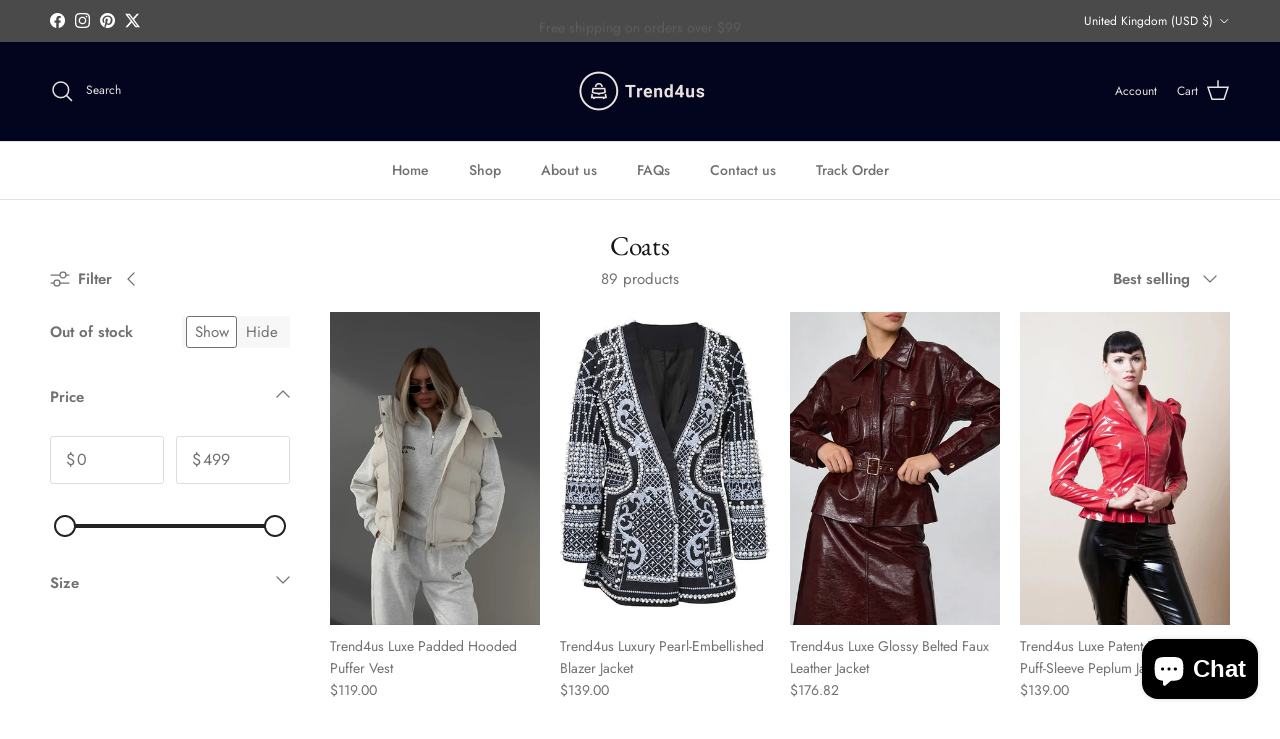

--- FILE ---
content_type: text/html; charset=utf-8
request_url: https://trend4us.com/en-gb/collections/coats
body_size: 70923
content:
<!doctype html>
<html class="no-js" lang="en" dir="ltr">
<head><meta charset="utf-8">
<meta name="viewport" content="width=device-width,initial-scale=1">
<title>Coats &ndash; Trend4us</title><link rel="canonical" href="https://trend4us.com/en-gb/collections/coats"><link rel="icon" href="//trend4us.com/cdn/shop/files/favicon.png?crop=center&height=48&v=1645776300&width=48" type="image/png">
  <link rel="apple-touch-icon" href="//trend4us.com/cdn/shop/files/favicon.png?crop=center&height=180&v=1645776300&width=180"><meta property="og:site_name" content="Trend4us">
<meta property="og:url" content="https://trend4us.com/en-gb/collections/coats">
<meta property="og:title" content="Coats">
<meta property="og:type" content="product.group">
<meta property="og:description" content="Explore Trend4us for fashion-forward apparel, accessories, and home decor. Discover our elegant, trendy collection for every season. Enjoy easy shopping, exclusive offers, and free shipping on qualifying orders. Embrace style with Trend4us, where quality meets contemporary trends."><meta name="twitter:site" content="@trend4us"><meta name="twitter:card" content="summary_large_image">
<meta name="twitter:title" content="Coats">
<meta name="twitter:description" content="Explore Trend4us for fashion-forward apparel, accessories, and home decor. Discover our elegant, trendy collection for every season. Enjoy easy shopping, exclusive offers, and free shipping on qualifying orders. Embrace style with Trend4us, where quality meets contemporary trends.">
<style>@font-face {
  font-family: Jost;
  font-weight: 400;
  font-style: normal;
  font-display: fallback;
  src: url("//trend4us.com/cdn/fonts/jost/jost_n4.d47a1b6347ce4a4c9f437608011273009d91f2b7.woff2") format("woff2"),
       url("//trend4us.com/cdn/fonts/jost/jost_n4.791c46290e672b3f85c3d1c651ef2efa3819eadd.woff") format("woff");
}
@font-face {
  font-family: Jost;
  font-weight: 700;
  font-style: normal;
  font-display: fallback;
  src: url("//trend4us.com/cdn/fonts/jost/jost_n7.921dc18c13fa0b0c94c5e2517ffe06139c3615a3.woff2") format("woff2"),
       url("//trend4us.com/cdn/fonts/jost/jost_n7.cbfc16c98c1e195f46c536e775e4e959c5f2f22b.woff") format("woff");
}
@font-face {
  font-family: Jost;
  font-weight: 500;
  font-style: normal;
  font-display: fallback;
  src: url("//trend4us.com/cdn/fonts/jost/jost_n5.7c8497861ffd15f4e1284cd221f14658b0e95d61.woff2") format("woff2"),
       url("//trend4us.com/cdn/fonts/jost/jost_n5.fb6a06896db583cc2df5ba1b30d9c04383119dd9.woff") format("woff");
}
@font-face {
  font-family: Jost;
  font-weight: 400;
  font-style: italic;
  font-display: fallback;
  src: url("//trend4us.com/cdn/fonts/jost/jost_i4.b690098389649750ada222b9763d55796c5283a5.woff2") format("woff2"),
       url("//trend4us.com/cdn/fonts/jost/jost_i4.fd766415a47e50b9e391ae7ec04e2ae25e7e28b0.woff") format("woff");
}
@font-face {
  font-family: Jost;
  font-weight: 700;
  font-style: italic;
  font-display: fallback;
  src: url("//trend4us.com/cdn/fonts/jost/jost_i7.d8201b854e41e19d7ed9b1a31fe4fe71deea6d3f.woff2") format("woff2"),
       url("//trend4us.com/cdn/fonts/jost/jost_i7.eae515c34e26b6c853efddc3fc0c552e0de63757.woff") format("woff");
}
@font-face {
  font-family: "EB Garamond";
  font-weight: 400;
  font-style: normal;
  font-display: fallback;
  src: url("//trend4us.com/cdn/fonts/ebgaramond/ebgaramond_n4.f03b4ad40330b0ec2af5bb96f169ce0df8a12bc0.woff2") format("woff2"),
       url("//trend4us.com/cdn/fonts/ebgaramond/ebgaramond_n4.73939a8b7fe7c6b6b560b459d64db062f2ba1a29.woff") format("woff");
}
@font-face {
  font-family: Jost;
  font-weight: 400;
  font-style: normal;
  font-display: fallback;
  src: url("//trend4us.com/cdn/fonts/jost/jost_n4.d47a1b6347ce4a4c9f437608011273009d91f2b7.woff2") format("woff2"),
       url("//trend4us.com/cdn/fonts/jost/jost_n4.791c46290e672b3f85c3d1c651ef2efa3819eadd.woff") format("woff");
}
@font-face {
  font-family: Jost;
  font-weight: 500;
  font-style: normal;
  font-display: fallback;
  src: url("//trend4us.com/cdn/fonts/jost/jost_n5.7c8497861ffd15f4e1284cd221f14658b0e95d61.woff2") format("woff2"),
       url("//trend4us.com/cdn/fonts/jost/jost_n5.fb6a06896db583cc2df5ba1b30d9c04383119dd9.woff") format("woff");
}
@font-face {
  font-family: Jost;
  font-weight: 600;
  font-style: normal;
  font-display: fallback;
  src: url("//trend4us.com/cdn/fonts/jost/jost_n6.ec1178db7a7515114a2d84e3dd680832b7af8b99.woff2") format("woff2"),
       url("//trend4us.com/cdn/fonts/jost/jost_n6.b1178bb6bdd3979fef38e103a3816f6980aeaff9.woff") format("woff");
}
:root {
  --page-container-width:          1480px;
  --reading-container-width:       720px;
  --divider-opacity:               0.14;
  --gutter-large:                  30px;
  --gutter-desktop:                20px;
  --gutter-mobile:                 16px;
  --section-padding:               50px;
  --larger-section-padding:        80px;
  --larger-section-padding-mobile: 60px;
  --largest-section-padding:       110px;
  --aos-animate-duration:          0.6s;

  --base-font-family:              Jost, sans-serif;
  --base-font-weight:              400;
  --base-font-style:               normal;
  --heading-font-family:           "EB Garamond", serif;
  --heading-font-weight:           400;
  --heading-font-style:            normal;
  --logo-font-family:              Jost, sans-serif;
  --logo-font-weight:              400;
  --logo-font-style:               normal;
  --nav-font-family:               Jost, sans-serif;
  --nav-font-weight:               500;
  --nav-font-style:                normal;

  --base-text-size:15px;
  --base-line-height:              1.6;
  --input-text-size:16px;
  --smaller-text-size-1:12px;
  --smaller-text-size-2:14px;
  --smaller-text-size-3:12px;
  --smaller-text-size-4:11px;
  --larger-text-size:34px;
  --super-large-text-size:60px;
  --super-large-mobile-text-size:27px;
  --larger-mobile-text-size:27px;
  --logo-text-size:24px;--btn-letter-spacing: 0.08em;
    --btn-text-transform: uppercase;
    --button-text-size: 13px;
    --quickbuy-button-text-size: 13;
    --small-feature-link-font-size: 0.75em;
    --input-btn-padding-top:             1.2em;
    --input-btn-padding-bottom:          1.2em;--heading-text-transform:none;
  --nav-text-size:                      14px;
  --mobile-menu-font-weight:            600;

  --body-bg-color:                      255 255 255;
  --bg-color:                           255 255 255;
  --body-text-color:                    112 113 115;
  --text-color:                         112 113 115;

  --header-text-col:                    #eae1e1;--header-text-hover-col:             var(--header-text-col);--header-bg-col:                     #03051e;
  --heading-color:                     23 23 23;
  --body-heading-color:                23 23 23;
  --heading-divider-col:               #dfe3e8;

  --logo-col:                          #171717;
  --main-nav-bg:                       #ffffff;
  --main-nav-link-col:                 #707173;
  --main-nav-link-hover-col:           #c16452;
  --main-nav-link-featured-col:        #b61d0f;

  --link-color:                        193 100 82;
  --body-link-color:                   193 100 82;

  --btn-bg-color:                        35 35 35;
  --btn-bg-hover-color:                  0 0 0;
  --btn-border-color:                    35 35 35;
  --btn-border-hover-color:              0 0 0;
  --btn-text-color:                      255 255 255;
  --btn-text-hover-color:                255 255 255;--btn-alt-bg-color:                    255 255 255;
  --btn-alt-text-color:                  35 35 35;
  --btn-alt-border-color:                35 35 35;
  --btn-alt-border-hover-color:          35 35 35;--btn-ter-bg-color:                    235 235 235;
  --btn-ter-text-color:                  62 62 63;
  --btn-ter-bg-hover-color:              35 35 35;
  --btn-ter-text-hover-color:            255 255 255;--btn-border-radius: 3px;--color-scheme-default:                             #ffffff;
  --color-scheme-default-color:                       255 255 255;
  --color-scheme-default-text-color:                  112 113 115;
  --color-scheme-default-head-color:                  23 23 23;
  --color-scheme-default-link-color:                  193 100 82;
  --color-scheme-default-btn-text-color:              255 255 255;
  --color-scheme-default-btn-text-hover-color:        255 255 255;
  --color-scheme-default-btn-bg-color:                35 35 35;
  --color-scheme-default-btn-bg-hover-color:          0 0 0;
  --color-scheme-default-btn-border-color:            35 35 35;
  --color-scheme-default-btn-border-hover-color:      0 0 0;
  --color-scheme-default-btn-alt-text-color:          35 35 35;
  --color-scheme-default-btn-alt-bg-color:            255 255 255;
  --color-scheme-default-btn-alt-border-color:        35 35 35;
  --color-scheme-default-btn-alt-border-hover-color:  35 35 35;

  --color-scheme-1:                             #f2f2f2;
  --color-scheme-1-color:                       242 242 242;
  --color-scheme-1-text-color:                  52 52 52;
  --color-scheme-1-head-color:                  52 52 52;
  --color-scheme-1-link-color:                  52 52 52;
  --color-scheme-1-btn-text-color:              255 255 255;
  --color-scheme-1-btn-text-hover-color:        255 255 255;
  --color-scheme-1-btn-bg-color:                35 35 35;
  --color-scheme-1-btn-bg-hover-color:          0 0 0;
  --color-scheme-1-btn-border-color:            35 35 35;
  --color-scheme-1-btn-border-hover-color:      0 0 0;
  --color-scheme-1-btn-alt-text-color:          35 35 35;
  --color-scheme-1-btn-alt-bg-color:            255 255 255;
  --color-scheme-1-btn-alt-border-color:        35 35 35;
  --color-scheme-1-btn-alt-border-hover-color:  35 35 35;

  --color-scheme-2:                             #f2f2f2;
  --color-scheme-2-color:                       242 242 242;
  --color-scheme-2-text-color:                  52 52 52;
  --color-scheme-2-head-color:                  52 52 52;
  --color-scheme-2-link-color:                  52 52 52;
  --color-scheme-2-btn-text-color:              255 255 255;
  --color-scheme-2-btn-text-hover-color:        255 255 255;
  --color-scheme-2-btn-bg-color:                35 35 35;
  --color-scheme-2-btn-bg-hover-color:          0 0 0;
  --color-scheme-2-btn-border-color:            35 35 35;
  --color-scheme-2-btn-border-hover-color:      0 0 0;
  --color-scheme-2-btn-alt-text-color:          35 35 35;
  --color-scheme-2-btn-alt-bg-color:            255 255 255;
  --color-scheme-2-btn-alt-border-color:        35 35 35;
  --color-scheme-2-btn-alt-border-hover-color:  35 35 35;

  /* Shop Pay payment terms */
  --payment-terms-background-color:    #ffffff;--quickbuy-bg: 242 242 242;--body-input-background-color:       rgb(var(--body-bg-color));
  --input-background-color:            rgb(var(--body-bg-color));
  --body-input-text-color:             var(--body-text-color);
  --input-text-color:                  var(--body-text-color);
  --body-input-border-color:           rgb(219, 220, 220);
  --input-border-color:                rgb(219, 220, 220);
  --input-border-color-hover:          rgb(176, 177, 178);
  --input-border-color-active:         rgb(112, 113, 115);

  --swatch-cross-svg:                  url("data:image/svg+xml,%3Csvg xmlns='http://www.w3.org/2000/svg' width='240' height='240' viewBox='0 0 24 24' fill='none' stroke='rgb(219, 220, 220)' stroke-width='0.09' preserveAspectRatio='none' %3E%3Cline x1='24' y1='0' x2='0' y2='24'%3E%3C/line%3E%3C/svg%3E");
  --swatch-cross-hover:                url("data:image/svg+xml,%3Csvg xmlns='http://www.w3.org/2000/svg' width='240' height='240' viewBox='0 0 24 24' fill='none' stroke='rgb(176, 177, 178)' stroke-width='0.09' preserveAspectRatio='none' %3E%3Cline x1='24' y1='0' x2='0' y2='24'%3E%3C/line%3E%3C/svg%3E");
  --swatch-cross-active:               url("data:image/svg+xml,%3Csvg xmlns='http://www.w3.org/2000/svg' width='240' height='240' viewBox='0 0 24 24' fill='none' stroke='rgb(112, 113, 115)' stroke-width='0.09' preserveAspectRatio='none' %3E%3Cline x1='24' y1='0' x2='0' y2='24'%3E%3C/line%3E%3C/svg%3E");

  --footer-divider-col:                #ecd6d1;
  --footer-text-col:                   103 104 105;
  --footer-heading-col:                23 23 23;
  --footer-bg:                         #eae1e1;--product-label-overlay-justify: flex-start;--product-label-overlay-align: flex-start;--product-label-overlay-reduction-text:   #ffffff;
  --product-label-overlay-reduction-bg:     #c20000;
  --product-label-overlay-stock-text:       #ffffff;
  --product-label-overlay-stock-bg:         #09728c;
  --product-label-overlay-new-text:         #ffffff;
  --product-label-overlay-new-bg:           #de9d9a;
  --product-label-overlay-meta-text:        #ffffff;
  --product-label-overlay-meta-bg:          #09728c;
  --product-label-sale-text:                #c20000;
  --product-label-sold-text:                #171717;
  --product-label-preorder-text:            #3ea36a;

  --product-block-crop-align:               center;

  
  --product-block-price-align:              flex-start;
  --product-block-price-item-margin-start:  initial;
  --product-block-price-item-margin-end:    .5rem;
  

  --collection-block-image-position:   center center;

  --swatch-picker-image-size:          68px;
  --swatch-crop-align:                 center center;

  --image-overlay-text-color:          255 255 255;--image-overlay-bg:                  rgba(0, 0, 0, 0.1);
  --image-overlay-shadow-start:        rgb(0 0 0 / 0.15);
  --image-overlay-box-opacity:         0.9;.image-overlay--bg-box .text-overlay .text-overlay__text {
      --image-overlay-box-bg: 255 255 255;
      --heading-color: var(--body-heading-color);
      --text-color: var(--body-text-color);
      --link-color: var(--body-link-color);
    }--product-inventory-ok-box-color:            #f2faf0;
  --product-inventory-ok-text-color:           #108043;
  --product-inventory-ok-icon-box-fill-color:  #fff;
  --product-inventory-low-box-color:           #fcf1cd;
  --product-inventory-low-text-color:          #dd9a1a;
  --product-inventory-low-icon-box-fill-color: #fff;
  --product-inventory-low-text-color-channels: 16, 128, 67;
  --product-inventory-ok-text-color-channels:  221, 154, 26;

  --rating-star-color: 246 165 41;
}::selection {
    background: rgb(var(--body-heading-color));
    color: rgb(var(--body-bg-color));
  }
  ::-moz-selection {
    background: rgb(var(--body-heading-color));
    color: rgb(var(--body-bg-color));
  }.use-color-scheme--default {
  --product-label-sale-text:           #c20000;
  --product-label-sold-text:           #171717;
  --product-label-preorder-text:       #3ea36a;
  --input-background-color:            rgb(var(--body-bg-color));
  --input-text-color:                  var(--body-input-text-color);
  --input-border-color:                rgb(219, 220, 220);
  --input-border-color-hover:          rgb(176, 177, 178);
  --input-border-color-active:         rgb(112, 113, 115);
}</style>

  <link href="//trend4us.com/cdn/shop/t/11/assets/main.css?v=155629054497702245621734011358" rel="stylesheet" type="text/css" media="all" />
<link rel="preload" as="font" href="//trend4us.com/cdn/fonts/jost/jost_n4.d47a1b6347ce4a4c9f437608011273009d91f2b7.woff2" type="font/woff2" crossorigin><link rel="preload" as="font" href="//trend4us.com/cdn/fonts/ebgaramond/ebgaramond_n4.f03b4ad40330b0ec2af5bb96f169ce0df8a12bc0.woff2" type="font/woff2" crossorigin><script>
    document.documentElement.className = document.documentElement.className.replace('no-js', 'js');

    window.theme = {
      info: {
        name: 'Symmetry',
        version: '7.3.0'
      },
      device: {
        hasTouch: window.matchMedia('(any-pointer: coarse)').matches,
        hasHover: window.matchMedia('(hover: hover)').matches
      },
      mediaQueries: {
        md: '(min-width: 768px)',
        productMediaCarouselBreak: '(min-width: 1041px)'
      },
      routes: {
        base: 'https://trend4us.com',
        cart: '/en-gb/cart',
        cartAdd: '/en-gb/cart/add.js',
        cartUpdate: '/en-gb/cart/update.js',
        predictiveSearch: '/en-gb/search/suggest'
      },
      strings: {
        cartTermsConfirmation: "You must agree to the terms and conditions before continuing.",
        cartItemsQuantityError: "You can only add [QUANTITY] of this item to your cart.",
        generalSearchViewAll: "View all search results",
        noStock: "Sold out",
        noVariant: "Unavailable",
        productsProductChooseA: "Choose a",
        generalSearchPages: "Pages",
        generalSearchNoResultsWithoutTerms: "Sorry, we couldnʼt find any results",
        shippingCalculator: {
          singleRate: "There is one shipping rate for this destination:",
          multipleRates: "There are multiple shipping rates for this destination:",
          noRates: "We do not ship to this destination."
        }
      },
      settings: {
        moneyWithCurrencyFormat: "${{amount}} USD",
        cartType: "drawer",
        afterAddToCart: "notification",
        quickbuyStyle: "button",
        externalLinksNewTab: true,
        internalLinksSmoothScroll: true
      }
    }

    theme.inlineNavigationCheck = function() {
      var pageHeader = document.querySelector('.pageheader'),
          inlineNavContainer = pageHeader.querySelector('.logo-area__left__inner'),
          inlineNav = inlineNavContainer.querySelector('.navigation--left');
      if (inlineNav && getComputedStyle(inlineNav).display != 'none') {
        var inlineMenuCentered = document.querySelector('.pageheader--layout-inline-menu-center'),
            logoContainer = document.querySelector('.logo-area__middle__inner');
        if(inlineMenuCentered) {
          var rightWidth = document.querySelector('.logo-area__right__inner').clientWidth,
              middleWidth = logoContainer.clientWidth,
              logoArea = document.querySelector('.logo-area'),
              computedLogoAreaStyle = getComputedStyle(logoArea),
              logoAreaInnerWidth = logoArea.clientWidth - Math.ceil(parseFloat(computedLogoAreaStyle.paddingLeft)) - Math.ceil(parseFloat(computedLogoAreaStyle.paddingRight)),
              availableNavWidth = logoAreaInnerWidth - Math.max(rightWidth, middleWidth) * 2 - 40;
          inlineNavContainer.style.maxWidth = availableNavWidth + 'px';
        }

        var firstInlineNavLink = inlineNav.querySelector('.navigation__item:first-child'),
            lastInlineNavLink = inlineNav.querySelector('.navigation__item:last-child');
        if (lastInlineNavLink) {
          var inlineNavWidth = null;
          if(document.querySelector('html[dir=rtl]')) {
            inlineNavWidth = firstInlineNavLink.offsetLeft - lastInlineNavLink.offsetLeft + firstInlineNavLink.offsetWidth;
          } else {
            inlineNavWidth = lastInlineNavLink.offsetLeft - firstInlineNavLink.offsetLeft + lastInlineNavLink.offsetWidth;
          }
          if (inlineNavContainer.offsetWidth >= inlineNavWidth) {
            pageHeader.classList.add('pageheader--layout-inline-permitted');
            var tallLogo = logoContainer.clientHeight > lastInlineNavLink.clientHeight + 20;
            if (tallLogo) {
              inlineNav.classList.add('navigation--tight-underline');
            } else {
              inlineNav.classList.remove('navigation--tight-underline');
            }
          } else {
            pageHeader.classList.remove('pageheader--layout-inline-permitted');
          }
        }
      }
    };

    theme.setInitialHeaderHeightProperty = () => {
      const section = document.querySelector('.section-header');
      if (section) {
        document.documentElement.style.setProperty('--theme-header-height', Math.ceil(section.clientHeight) + 'px');
      }
    };
  </script>

  <script src="//trend4us.com/cdn/shop/t/11/assets/main.js?v=71597228913418551581734011358" defer></script>
    <script src="//trend4us.com/cdn/shop/t/11/assets/animate-on-scroll.js?v=15249566486942820451734011358" defer></script>
    <link href="//trend4us.com/cdn/shop/t/11/assets/animate-on-scroll.css?v=116824741000487223811734011358" rel="stylesheet" type="text/css" media="all" />
  

  <script>window.performance && window.performance.mark && window.performance.mark('shopify.content_for_header.start');</script><meta name="google-site-verification" content="L0n5a4WVuJws0lI75o6a8QsqiRFy8e1XgtCT7GIHNQg">
<meta name="facebook-domain-verification" content="26n54nm9iz9okofewak2q22paekg82">
<meta id="shopify-digital-wallet" name="shopify-digital-wallet" content="/51982729373/digital_wallets/dialog">
<meta name="shopify-checkout-api-token" content="ac57a746194db82484c033db66bf4e68">
<meta id="in-context-paypal-metadata" data-shop-id="51982729373" data-venmo-supported="true" data-environment="production" data-locale="en_US" data-paypal-v4="true" data-currency="USD">
<link rel="alternate" type="application/atom+xml" title="Feed" href="/en-gb/collections/coats.atom" />
<link rel="next" href="/en-gb/collections/coats?page=2">
<link rel="alternate" hreflang="x-default" href="https://trend4us.com/collections/coats">
<link rel="alternate" hreflang="en" href="https://trend4us.com/collections/coats">
<link rel="alternate" hreflang="en-CA" href="https://trend4us.com/en-ca/collections/coats">
<link rel="alternate" hreflang="en-GB" href="https://trend4us.com/en-gb/collections/coats">
<link rel="alternate" type="application/json+oembed" href="https://trend4us.com/en-gb/collections/coats.oembed">
<script async="async" src="/checkouts/internal/preloads.js?locale=en-GB"></script>
<script id="shopify-features" type="application/json">{"accessToken":"ac57a746194db82484c033db66bf4e68","betas":["rich-media-storefront-analytics"],"domain":"trend4us.com","predictiveSearch":true,"shopId":51982729373,"locale":"en"}</script>
<script>var Shopify = Shopify || {};
Shopify.shop = "abdoart6.myshopify.com";
Shopify.locale = "en";
Shopify.currency = {"active":"USD","rate":"1.0"};
Shopify.country = "GB";
Shopify.theme = {"name":"Updated copy of Updated copy of Symmetry","id":144068280548,"schema_name":"Symmetry","schema_version":"7.3.0","theme_store_id":568,"role":"main"};
Shopify.theme.handle = "null";
Shopify.theme.style = {"id":null,"handle":null};
Shopify.cdnHost = "trend4us.com/cdn";
Shopify.routes = Shopify.routes || {};
Shopify.routes.root = "/en-gb/";</script>
<script type="module">!function(o){(o.Shopify=o.Shopify||{}).modules=!0}(window);</script>
<script>!function(o){function n(){var o=[];function n(){o.push(Array.prototype.slice.apply(arguments))}return n.q=o,n}var t=o.Shopify=o.Shopify||{};t.loadFeatures=n(),t.autoloadFeatures=n()}(window);</script>
<script id="shop-js-analytics" type="application/json">{"pageType":"collection"}</script>
<script defer="defer" async type="module" src="//trend4us.com/cdn/shopifycloud/shop-js/modules/v2/client.init-shop-cart-sync_BdyHc3Nr.en.esm.js"></script>
<script defer="defer" async type="module" src="//trend4us.com/cdn/shopifycloud/shop-js/modules/v2/chunk.common_Daul8nwZ.esm.js"></script>
<script type="module">
  await import("//trend4us.com/cdn/shopifycloud/shop-js/modules/v2/client.init-shop-cart-sync_BdyHc3Nr.en.esm.js");
await import("//trend4us.com/cdn/shopifycloud/shop-js/modules/v2/chunk.common_Daul8nwZ.esm.js");

  window.Shopify.SignInWithShop?.initShopCartSync?.({"fedCMEnabled":true,"windoidEnabled":true});

</script>
<script>(function() {
  var isLoaded = false;
  function asyncLoad() {
    if (isLoaded) return;
    isLoaded = true;
    var urls = ["https:\/\/ff.spod.com\/fulfillment\/shopify\/js\/customize-product-script.js?v=1\u0026shop=abdoart6.myshopify.com","\/\/cdn.shopify.com\/proxy\/94312977e1a38025ebd9267b1a6d73c46d7ad0aa7c9212084d9aa72458fa6ff3\/bingshoppingtool-t2app-prod.trafficmanager.net\/uet\/tracking_script?shop=abdoart6.myshopify.com\u0026sp-cache-control=cHVibGljLCBtYXgtYWdlPTkwMA","https:\/\/reconvert-cdn.com\/assets\/js\/store_reconvert_node.js?v=2\u0026scid=ZjQyZjQxODEzMjliNDNmYzQ0MDZmYTY3MTUzYjBiZTEuNjYyMTI3ZDBmNzQ1YTBmYjZiMzE3MWIzZWJiOTkwMDI=\u0026shop=abdoart6.myshopify.com","\/\/cdn.shopify.com\/proxy\/3f08277254024f302f8cc431573174fbceb96871fe04248936e18f0fb1861b40\/static.cdn.printful.com\/static\/js\/external\/shopify-product-customizer.js?v=0.28\u0026shop=abdoart6.myshopify.com\u0026sp-cache-control=cHVibGljLCBtYXgtYWdlPTkwMA","https:\/\/cdn.shopify.com\/s\/files\/1\/0519\/8272\/9373\/t\/11\/assets\/affirmShopify.js?v=1734498821\u0026shop=abdoart6.myshopify.com","\/\/cdn.shopify.com\/proxy\/a75400d7d16fea296cb18c0351270c2d8003245b3759074cff1e0d768cb82764\/bingshoppingtool-t2app-prod.trafficmanager.net\/api\/ShopifyMT\/v1\/uet\/tracking_script?shop=abdoart6.myshopify.com\u0026sp-cache-control=cHVibGljLCBtYXgtYWdlPTkwMA","https:\/\/storage.nfcube.com\/instafeed-445ddc5db616ecd024b564f6139e8366.js?shop=abdoart6.myshopify.com"];
    for (var i = 0; i < urls.length; i++) {
      var s = document.createElement('script');
      s.type = 'text/javascript';
      s.async = true;
      s.src = urls[i];
      var x = document.getElementsByTagName('script')[0];
      x.parentNode.insertBefore(s, x);
    }
  };
  if(window.attachEvent) {
    window.attachEvent('onload', asyncLoad);
  } else {
    window.addEventListener('load', asyncLoad, false);
  }
})();</script>
<script id="__st">var __st={"a":51982729373,"offset":14400,"reqid":"f5e167a4-936e-4f1a-bf8e-240a4620e4a8-1768992135","pageurl":"trend4us.com\/en-gb\/collections\/coats","u":"ed1313ac2a8b","p":"collection","rtyp":"collection","rid":400923164900};</script>
<script>window.ShopifyPaypalV4VisibilityTracking = true;</script>
<script id="captcha-bootstrap">!function(){'use strict';const t='contact',e='account',n='new_comment',o=[[t,t],['blogs',n],['comments',n],[t,'customer']],c=[[e,'customer_login'],[e,'guest_login'],[e,'recover_customer_password'],[e,'create_customer']],r=t=>t.map((([t,e])=>`form[action*='/${t}']:not([data-nocaptcha='true']) input[name='form_type'][value='${e}']`)).join(','),a=t=>()=>t?[...document.querySelectorAll(t)].map((t=>t.form)):[];function s(){const t=[...o],e=r(t);return a(e)}const i='password',u='form_key',d=['recaptcha-v3-token','g-recaptcha-response','h-captcha-response',i],f=()=>{try{return window.sessionStorage}catch{return}},m='__shopify_v',_=t=>t.elements[u];function p(t,e,n=!1){try{const o=window.sessionStorage,c=JSON.parse(o.getItem(e)),{data:r}=function(t){const{data:e,action:n}=t;return t[m]||n?{data:e,action:n}:{data:t,action:n}}(c);for(const[e,n]of Object.entries(r))t.elements[e]&&(t.elements[e].value=n);n&&o.removeItem(e)}catch(o){console.error('form repopulation failed',{error:o})}}const l='form_type',E='cptcha';function T(t){t.dataset[E]=!0}const w=window,h=w.document,L='Shopify',v='ce_forms',y='captcha';let A=!1;((t,e)=>{const n=(g='f06e6c50-85a8-45c8-87d0-21a2b65856fe',I='https://cdn.shopify.com/shopifycloud/storefront-forms-hcaptcha/ce_storefront_forms_captcha_hcaptcha.v1.5.2.iife.js',D={infoText:'Protected by hCaptcha',privacyText:'Privacy',termsText:'Terms'},(t,e,n)=>{const o=w[L][v],c=o.bindForm;if(c)return c(t,g,e,D).then(n);var r;o.q.push([[t,g,e,D],n]),r=I,A||(h.body.append(Object.assign(h.createElement('script'),{id:'captcha-provider',async:!0,src:r})),A=!0)});var g,I,D;w[L]=w[L]||{},w[L][v]=w[L][v]||{},w[L][v].q=[],w[L][y]=w[L][y]||{},w[L][y].protect=function(t,e){n(t,void 0,e),T(t)},Object.freeze(w[L][y]),function(t,e,n,w,h,L){const[v,y,A,g]=function(t,e,n){const i=e?o:[],u=t?c:[],d=[...i,...u],f=r(d),m=r(i),_=r(d.filter((([t,e])=>n.includes(e))));return[a(f),a(m),a(_),s()]}(w,h,L),I=t=>{const e=t.target;return e instanceof HTMLFormElement?e:e&&e.form},D=t=>v().includes(t);t.addEventListener('submit',(t=>{const e=I(t);if(!e)return;const n=D(e)&&!e.dataset.hcaptchaBound&&!e.dataset.recaptchaBound,o=_(e),c=g().includes(e)&&(!o||!o.value);(n||c)&&t.preventDefault(),c&&!n&&(function(t){try{if(!f())return;!function(t){const e=f();if(!e)return;const n=_(t);if(!n)return;const o=n.value;o&&e.removeItem(o)}(t);const e=Array.from(Array(32),(()=>Math.random().toString(36)[2])).join('');!function(t,e){_(t)||t.append(Object.assign(document.createElement('input'),{type:'hidden',name:u})),t.elements[u].value=e}(t,e),function(t,e){const n=f();if(!n)return;const o=[...t.querySelectorAll(`input[type='${i}']`)].map((({name:t})=>t)),c=[...d,...o],r={};for(const[a,s]of new FormData(t).entries())c.includes(a)||(r[a]=s);n.setItem(e,JSON.stringify({[m]:1,action:t.action,data:r}))}(t,e)}catch(e){console.error('failed to persist form',e)}}(e),e.submit())}));const S=(t,e)=>{t&&!t.dataset[E]&&(n(t,e.some((e=>e===t))),T(t))};for(const o of['focusin','change'])t.addEventListener(o,(t=>{const e=I(t);D(e)&&S(e,y())}));const B=e.get('form_key'),M=e.get(l),P=B&&M;t.addEventListener('DOMContentLoaded',(()=>{const t=y();if(P)for(const e of t)e.elements[l].value===M&&p(e,B);[...new Set([...A(),...v().filter((t=>'true'===t.dataset.shopifyCaptcha))])].forEach((e=>S(e,t)))}))}(h,new URLSearchParams(w.location.search),n,t,e,['guest_login'])})(!0,!0)}();</script>
<script integrity="sha256-4kQ18oKyAcykRKYeNunJcIwy7WH5gtpwJnB7kiuLZ1E=" data-source-attribution="shopify.loadfeatures" defer="defer" src="//trend4us.com/cdn/shopifycloud/storefront/assets/storefront/load_feature-a0a9edcb.js" crossorigin="anonymous"></script>
<script data-source-attribution="shopify.dynamic_checkout.dynamic.init">var Shopify=Shopify||{};Shopify.PaymentButton=Shopify.PaymentButton||{isStorefrontPortableWallets:!0,init:function(){window.Shopify.PaymentButton.init=function(){};var t=document.createElement("script");t.src="https://trend4us.com/cdn/shopifycloud/portable-wallets/latest/portable-wallets.en.js",t.type="module",document.head.appendChild(t)}};
</script>
<script data-source-attribution="shopify.dynamic_checkout.buyer_consent">
  function portableWalletsHideBuyerConsent(e){var t=document.getElementById("shopify-buyer-consent"),n=document.getElementById("shopify-subscription-policy-button");t&&n&&(t.classList.add("hidden"),t.setAttribute("aria-hidden","true"),n.removeEventListener("click",e))}function portableWalletsShowBuyerConsent(e){var t=document.getElementById("shopify-buyer-consent"),n=document.getElementById("shopify-subscription-policy-button");t&&n&&(t.classList.remove("hidden"),t.removeAttribute("aria-hidden"),n.addEventListener("click",e))}window.Shopify?.PaymentButton&&(window.Shopify.PaymentButton.hideBuyerConsent=portableWalletsHideBuyerConsent,window.Shopify.PaymentButton.showBuyerConsent=portableWalletsShowBuyerConsent);
</script>
<script data-source-attribution="shopify.dynamic_checkout.cart.bootstrap">document.addEventListener("DOMContentLoaded",(function(){function t(){return document.querySelector("shopify-accelerated-checkout-cart, shopify-accelerated-checkout")}if(t())Shopify.PaymentButton.init();else{new MutationObserver((function(e,n){t()&&(Shopify.PaymentButton.init(),n.disconnect())})).observe(document.body,{childList:!0,subtree:!0})}}));
</script>
<script id='scb4127' type='text/javascript' async='' src='https://trend4us.com/cdn/shopifycloud/privacy-banner/storefront-banner.js'></script><link id="shopify-accelerated-checkout-styles" rel="stylesheet" media="screen" href="https://trend4us.com/cdn/shopifycloud/portable-wallets/latest/accelerated-checkout-backwards-compat.css" crossorigin="anonymous">
<style id="shopify-accelerated-checkout-cart">
        #shopify-buyer-consent {
  margin-top: 1em;
  display: inline-block;
  width: 100%;
}

#shopify-buyer-consent.hidden {
  display: none;
}

#shopify-subscription-policy-button {
  background: none;
  border: none;
  padding: 0;
  text-decoration: underline;
  font-size: inherit;
  cursor: pointer;
}

#shopify-subscription-policy-button::before {
  box-shadow: none;
}

      </style>

<script>window.performance && window.performance.mark && window.performance.mark('shopify.content_for_header.end');</script>
<!-- CC Custom Head Start --><!-- CC Custom Head End --><!-- BEGIN app block: shopify://apps/instafeed/blocks/head-block/c447db20-095d-4a10-9725-b5977662c9d5 --><link rel="preconnect" href="https://cdn.nfcube.com/">
<link rel="preconnect" href="https://scontent.cdninstagram.com/">


  <script>
    document.addEventListener('DOMContentLoaded', function () {
      let instafeedScript = document.createElement('script');

      
        instafeedScript.src = 'https://storage.nfcube.com/instafeed-445ddc5db616ecd024b564f6139e8366.js';
      

      document.body.appendChild(instafeedScript);
    });
  </script>





<!-- END app block --><!-- BEGIN app block: shopify://apps/klaviyo-email-marketing-sms/blocks/klaviyo-onsite-embed/2632fe16-c075-4321-a88b-50b567f42507 -->












  <script async src="https://static.klaviyo.com/onsite/js/XVbRnY/klaviyo.js?company_id=XVbRnY"></script>
  <script>!function(){if(!window.klaviyo){window._klOnsite=window._klOnsite||[];try{window.klaviyo=new Proxy({},{get:function(n,i){return"push"===i?function(){var n;(n=window._klOnsite).push.apply(n,arguments)}:function(){for(var n=arguments.length,o=new Array(n),w=0;w<n;w++)o[w]=arguments[w];var t="function"==typeof o[o.length-1]?o.pop():void 0,e=new Promise((function(n){window._klOnsite.push([i].concat(o,[function(i){t&&t(i),n(i)}]))}));return e}}})}catch(n){window.klaviyo=window.klaviyo||[],window.klaviyo.push=function(){var n;(n=window._klOnsite).push.apply(n,arguments)}}}}();</script>

  




  <script>
    window.klaviyoReviewsProductDesignMode = false
  </script>



  <!-- BEGIN app snippet: customer-hub-data --><script>
  if (!window.customerHub) {
    window.customerHub = {};
  }
  window.customerHub.storefrontRoutes = {
    login: "https://account.trend4us.com?locale=en&region_country=GB?return_url=%2F%23k-hub",
    register: "https://account.trend4us.com?locale=en?return_url=%2F%23k-hub",
    logout: "/en-gb/account/logout",
    profile: "/en-gb/account",
    addresses: "/en-gb/account/addresses",
  };
  
  window.customerHub.userId = null;
  
  window.customerHub.storeDomain = "abdoart6.myshopify.com";

  

  
    window.customerHub.storeLocale = {
        currentLanguage: 'en',
        currentCountry: 'GB',
        availableLanguages: [
          
            {
              iso_code: 'en',
              endonym_name: 'English'
            }
          
        ],
        availableCountries: [
          
            {
              iso_code: 'AF',
              name: 'Afghanistan',
              currency_code: 'USD'
            },
          
            {
              iso_code: 'AX',
              name: 'Åland Islands',
              currency_code: 'USD'
            },
          
            {
              iso_code: 'AL',
              name: 'Albania',
              currency_code: 'USD'
            },
          
            {
              iso_code: 'DZ',
              name: 'Algeria',
              currency_code: 'USD'
            },
          
            {
              iso_code: 'AD',
              name: 'Andorra',
              currency_code: 'USD'
            },
          
            {
              iso_code: 'AO',
              name: 'Angola',
              currency_code: 'USD'
            },
          
            {
              iso_code: 'AI',
              name: 'Anguilla',
              currency_code: 'USD'
            },
          
            {
              iso_code: 'AG',
              name: 'Antigua &amp; Barbuda',
              currency_code: 'USD'
            },
          
            {
              iso_code: 'AR',
              name: 'Argentina',
              currency_code: 'USD'
            },
          
            {
              iso_code: 'AM',
              name: 'Armenia',
              currency_code: 'USD'
            },
          
            {
              iso_code: 'AW',
              name: 'Aruba',
              currency_code: 'USD'
            },
          
            {
              iso_code: 'AC',
              name: 'Ascension Island',
              currency_code: 'USD'
            },
          
            {
              iso_code: 'AU',
              name: 'Australia',
              currency_code: 'USD'
            },
          
            {
              iso_code: 'AT',
              name: 'Austria',
              currency_code: 'USD'
            },
          
            {
              iso_code: 'AZ',
              name: 'Azerbaijan',
              currency_code: 'USD'
            },
          
            {
              iso_code: 'BS',
              name: 'Bahamas',
              currency_code: 'USD'
            },
          
            {
              iso_code: 'BH',
              name: 'Bahrain',
              currency_code: 'USD'
            },
          
            {
              iso_code: 'BD',
              name: 'Bangladesh',
              currency_code: 'USD'
            },
          
            {
              iso_code: 'BB',
              name: 'Barbados',
              currency_code: 'USD'
            },
          
            {
              iso_code: 'BY',
              name: 'Belarus',
              currency_code: 'USD'
            },
          
            {
              iso_code: 'BE',
              name: 'Belgium',
              currency_code: 'USD'
            },
          
            {
              iso_code: 'BZ',
              name: 'Belize',
              currency_code: 'USD'
            },
          
            {
              iso_code: 'BJ',
              name: 'Benin',
              currency_code: 'USD'
            },
          
            {
              iso_code: 'BM',
              name: 'Bermuda',
              currency_code: 'USD'
            },
          
            {
              iso_code: 'BT',
              name: 'Bhutan',
              currency_code: 'USD'
            },
          
            {
              iso_code: 'BO',
              name: 'Bolivia',
              currency_code: 'USD'
            },
          
            {
              iso_code: 'BA',
              name: 'Bosnia &amp; Herzegovina',
              currency_code: 'USD'
            },
          
            {
              iso_code: 'BW',
              name: 'Botswana',
              currency_code: 'USD'
            },
          
            {
              iso_code: 'BR',
              name: 'Brazil',
              currency_code: 'USD'
            },
          
            {
              iso_code: 'IO',
              name: 'British Indian Ocean Territory',
              currency_code: 'USD'
            },
          
            {
              iso_code: 'VG',
              name: 'British Virgin Islands',
              currency_code: 'USD'
            },
          
            {
              iso_code: 'BN',
              name: 'Brunei',
              currency_code: 'USD'
            },
          
            {
              iso_code: 'BG',
              name: 'Bulgaria',
              currency_code: 'USD'
            },
          
            {
              iso_code: 'BF',
              name: 'Burkina Faso',
              currency_code: 'USD'
            },
          
            {
              iso_code: 'BI',
              name: 'Burundi',
              currency_code: 'USD'
            },
          
            {
              iso_code: 'KH',
              name: 'Cambodia',
              currency_code: 'USD'
            },
          
            {
              iso_code: 'CM',
              name: 'Cameroon',
              currency_code: 'USD'
            },
          
            {
              iso_code: 'CA',
              name: 'Canada',
              currency_code: 'USD'
            },
          
            {
              iso_code: 'CV',
              name: 'Cape Verde',
              currency_code: 'USD'
            },
          
            {
              iso_code: 'BQ',
              name: 'Caribbean Netherlands',
              currency_code: 'USD'
            },
          
            {
              iso_code: 'KY',
              name: 'Cayman Islands',
              currency_code: 'USD'
            },
          
            {
              iso_code: 'CF',
              name: 'Central African Republic',
              currency_code: 'USD'
            },
          
            {
              iso_code: 'TD',
              name: 'Chad',
              currency_code: 'USD'
            },
          
            {
              iso_code: 'CL',
              name: 'Chile',
              currency_code: 'USD'
            },
          
            {
              iso_code: 'CN',
              name: 'China',
              currency_code: 'USD'
            },
          
            {
              iso_code: 'CX',
              name: 'Christmas Island',
              currency_code: 'USD'
            },
          
            {
              iso_code: 'CC',
              name: 'Cocos (Keeling) Islands',
              currency_code: 'USD'
            },
          
            {
              iso_code: 'CO',
              name: 'Colombia',
              currency_code: 'USD'
            },
          
            {
              iso_code: 'KM',
              name: 'Comoros',
              currency_code: 'USD'
            },
          
            {
              iso_code: 'CG',
              name: 'Congo - Brazzaville',
              currency_code: 'USD'
            },
          
            {
              iso_code: 'CD',
              name: 'Congo - Kinshasa',
              currency_code: 'USD'
            },
          
            {
              iso_code: 'CK',
              name: 'Cook Islands',
              currency_code: 'USD'
            },
          
            {
              iso_code: 'CR',
              name: 'Costa Rica',
              currency_code: 'USD'
            },
          
            {
              iso_code: 'CI',
              name: 'Côte d’Ivoire',
              currency_code: 'USD'
            },
          
            {
              iso_code: 'HR',
              name: 'Croatia',
              currency_code: 'USD'
            },
          
            {
              iso_code: 'CW',
              name: 'Curaçao',
              currency_code: 'USD'
            },
          
            {
              iso_code: 'CY',
              name: 'Cyprus',
              currency_code: 'USD'
            },
          
            {
              iso_code: 'CZ',
              name: 'Czechia',
              currency_code: 'USD'
            },
          
            {
              iso_code: 'DK',
              name: 'Denmark',
              currency_code: 'USD'
            },
          
            {
              iso_code: 'DJ',
              name: 'Djibouti',
              currency_code: 'USD'
            },
          
            {
              iso_code: 'DM',
              name: 'Dominica',
              currency_code: 'USD'
            },
          
            {
              iso_code: 'DO',
              name: 'Dominican Republic',
              currency_code: 'USD'
            },
          
            {
              iso_code: 'EC',
              name: 'Ecuador',
              currency_code: 'USD'
            },
          
            {
              iso_code: 'EG',
              name: 'Egypt',
              currency_code: 'USD'
            },
          
            {
              iso_code: 'SV',
              name: 'El Salvador',
              currency_code: 'USD'
            },
          
            {
              iso_code: 'GQ',
              name: 'Equatorial Guinea',
              currency_code: 'USD'
            },
          
            {
              iso_code: 'ER',
              name: 'Eritrea',
              currency_code: 'USD'
            },
          
            {
              iso_code: 'EE',
              name: 'Estonia',
              currency_code: 'USD'
            },
          
            {
              iso_code: 'SZ',
              name: 'Eswatini',
              currency_code: 'USD'
            },
          
            {
              iso_code: 'ET',
              name: 'Ethiopia',
              currency_code: 'USD'
            },
          
            {
              iso_code: 'FK',
              name: 'Falkland Islands',
              currency_code: 'USD'
            },
          
            {
              iso_code: 'FO',
              name: 'Faroe Islands',
              currency_code: 'USD'
            },
          
            {
              iso_code: 'FJ',
              name: 'Fiji',
              currency_code: 'USD'
            },
          
            {
              iso_code: 'FI',
              name: 'Finland',
              currency_code: 'USD'
            },
          
            {
              iso_code: 'FR',
              name: 'France',
              currency_code: 'USD'
            },
          
            {
              iso_code: 'GF',
              name: 'French Guiana',
              currency_code: 'USD'
            },
          
            {
              iso_code: 'PF',
              name: 'French Polynesia',
              currency_code: 'USD'
            },
          
            {
              iso_code: 'TF',
              name: 'French Southern Territories',
              currency_code: 'USD'
            },
          
            {
              iso_code: 'GA',
              name: 'Gabon',
              currency_code: 'USD'
            },
          
            {
              iso_code: 'GM',
              name: 'Gambia',
              currency_code: 'USD'
            },
          
            {
              iso_code: 'GE',
              name: 'Georgia',
              currency_code: 'USD'
            },
          
            {
              iso_code: 'DE',
              name: 'Germany',
              currency_code: 'USD'
            },
          
            {
              iso_code: 'GH',
              name: 'Ghana',
              currency_code: 'USD'
            },
          
            {
              iso_code: 'GI',
              name: 'Gibraltar',
              currency_code: 'USD'
            },
          
            {
              iso_code: 'GR',
              name: 'Greece',
              currency_code: 'USD'
            },
          
            {
              iso_code: 'GL',
              name: 'Greenland',
              currency_code: 'USD'
            },
          
            {
              iso_code: 'GD',
              name: 'Grenada',
              currency_code: 'USD'
            },
          
            {
              iso_code: 'GP',
              name: 'Guadeloupe',
              currency_code: 'USD'
            },
          
            {
              iso_code: 'GT',
              name: 'Guatemala',
              currency_code: 'USD'
            },
          
            {
              iso_code: 'GG',
              name: 'Guernsey',
              currency_code: 'USD'
            },
          
            {
              iso_code: 'GN',
              name: 'Guinea',
              currency_code: 'USD'
            },
          
            {
              iso_code: 'GW',
              name: 'Guinea-Bissau',
              currency_code: 'USD'
            },
          
            {
              iso_code: 'GY',
              name: 'Guyana',
              currency_code: 'USD'
            },
          
            {
              iso_code: 'HT',
              name: 'Haiti',
              currency_code: 'USD'
            },
          
            {
              iso_code: 'HN',
              name: 'Honduras',
              currency_code: 'USD'
            },
          
            {
              iso_code: 'HK',
              name: 'Hong Kong SAR',
              currency_code: 'USD'
            },
          
            {
              iso_code: 'HU',
              name: 'Hungary',
              currency_code: 'USD'
            },
          
            {
              iso_code: 'IS',
              name: 'Iceland',
              currency_code: 'USD'
            },
          
            {
              iso_code: 'IN',
              name: 'India',
              currency_code: 'USD'
            },
          
            {
              iso_code: 'ID',
              name: 'Indonesia',
              currency_code: 'USD'
            },
          
            {
              iso_code: 'IQ',
              name: 'Iraq',
              currency_code: 'USD'
            },
          
            {
              iso_code: 'IE',
              name: 'Ireland',
              currency_code: 'USD'
            },
          
            {
              iso_code: 'IM',
              name: 'Isle of Man',
              currency_code: 'USD'
            },
          
            {
              iso_code: 'IL',
              name: 'Israel',
              currency_code: 'USD'
            },
          
            {
              iso_code: 'IT',
              name: 'Italy',
              currency_code: 'USD'
            },
          
            {
              iso_code: 'JM',
              name: 'Jamaica',
              currency_code: 'USD'
            },
          
            {
              iso_code: 'JP',
              name: 'Japan',
              currency_code: 'USD'
            },
          
            {
              iso_code: 'JE',
              name: 'Jersey',
              currency_code: 'USD'
            },
          
            {
              iso_code: 'JO',
              name: 'Jordan',
              currency_code: 'USD'
            },
          
            {
              iso_code: 'KZ',
              name: 'Kazakhstan',
              currency_code: 'USD'
            },
          
            {
              iso_code: 'KE',
              name: 'Kenya',
              currency_code: 'USD'
            },
          
            {
              iso_code: 'KI',
              name: 'Kiribati',
              currency_code: 'USD'
            },
          
            {
              iso_code: 'XK',
              name: 'Kosovo',
              currency_code: 'USD'
            },
          
            {
              iso_code: 'KW',
              name: 'Kuwait',
              currency_code: 'USD'
            },
          
            {
              iso_code: 'KG',
              name: 'Kyrgyzstan',
              currency_code: 'USD'
            },
          
            {
              iso_code: 'LA',
              name: 'Laos',
              currency_code: 'USD'
            },
          
            {
              iso_code: 'LV',
              name: 'Latvia',
              currency_code: 'USD'
            },
          
            {
              iso_code: 'LB',
              name: 'Lebanon',
              currency_code: 'USD'
            },
          
            {
              iso_code: 'LS',
              name: 'Lesotho',
              currency_code: 'USD'
            },
          
            {
              iso_code: 'LR',
              name: 'Liberia',
              currency_code: 'USD'
            },
          
            {
              iso_code: 'LY',
              name: 'Libya',
              currency_code: 'USD'
            },
          
            {
              iso_code: 'LI',
              name: 'Liechtenstein',
              currency_code: 'USD'
            },
          
            {
              iso_code: 'LT',
              name: 'Lithuania',
              currency_code: 'USD'
            },
          
            {
              iso_code: 'LU',
              name: 'Luxembourg',
              currency_code: 'USD'
            },
          
            {
              iso_code: 'MO',
              name: 'Macao SAR',
              currency_code: 'USD'
            },
          
            {
              iso_code: 'MG',
              name: 'Madagascar',
              currency_code: 'USD'
            },
          
            {
              iso_code: 'MW',
              name: 'Malawi',
              currency_code: 'USD'
            },
          
            {
              iso_code: 'MY',
              name: 'Malaysia',
              currency_code: 'USD'
            },
          
            {
              iso_code: 'MV',
              name: 'Maldives',
              currency_code: 'USD'
            },
          
            {
              iso_code: 'ML',
              name: 'Mali',
              currency_code: 'USD'
            },
          
            {
              iso_code: 'MT',
              name: 'Malta',
              currency_code: 'USD'
            },
          
            {
              iso_code: 'MQ',
              name: 'Martinique',
              currency_code: 'USD'
            },
          
            {
              iso_code: 'MR',
              name: 'Mauritania',
              currency_code: 'USD'
            },
          
            {
              iso_code: 'MU',
              name: 'Mauritius',
              currency_code: 'USD'
            },
          
            {
              iso_code: 'YT',
              name: 'Mayotte',
              currency_code: 'USD'
            },
          
            {
              iso_code: 'MX',
              name: 'Mexico',
              currency_code: 'USD'
            },
          
            {
              iso_code: 'MD',
              name: 'Moldova',
              currency_code: 'USD'
            },
          
            {
              iso_code: 'MC',
              name: 'Monaco',
              currency_code: 'USD'
            },
          
            {
              iso_code: 'MN',
              name: 'Mongolia',
              currency_code: 'USD'
            },
          
            {
              iso_code: 'ME',
              name: 'Montenegro',
              currency_code: 'USD'
            },
          
            {
              iso_code: 'MS',
              name: 'Montserrat',
              currency_code: 'USD'
            },
          
            {
              iso_code: 'MA',
              name: 'Morocco',
              currency_code: 'USD'
            },
          
            {
              iso_code: 'MZ',
              name: 'Mozambique',
              currency_code: 'USD'
            },
          
            {
              iso_code: 'MM',
              name: 'Myanmar (Burma)',
              currency_code: 'USD'
            },
          
            {
              iso_code: 'NA',
              name: 'Namibia',
              currency_code: 'USD'
            },
          
            {
              iso_code: 'NR',
              name: 'Nauru',
              currency_code: 'USD'
            },
          
            {
              iso_code: 'NP',
              name: 'Nepal',
              currency_code: 'USD'
            },
          
            {
              iso_code: 'NL',
              name: 'Netherlands',
              currency_code: 'USD'
            },
          
            {
              iso_code: 'NC',
              name: 'New Caledonia',
              currency_code: 'USD'
            },
          
            {
              iso_code: 'NZ',
              name: 'New Zealand',
              currency_code: 'USD'
            },
          
            {
              iso_code: 'NI',
              name: 'Nicaragua',
              currency_code: 'USD'
            },
          
            {
              iso_code: 'NE',
              name: 'Niger',
              currency_code: 'USD'
            },
          
            {
              iso_code: 'NG',
              name: 'Nigeria',
              currency_code: 'USD'
            },
          
            {
              iso_code: 'NU',
              name: 'Niue',
              currency_code: 'USD'
            },
          
            {
              iso_code: 'NF',
              name: 'Norfolk Island',
              currency_code: 'USD'
            },
          
            {
              iso_code: 'MK',
              name: 'North Macedonia',
              currency_code: 'USD'
            },
          
            {
              iso_code: 'NO',
              name: 'Norway',
              currency_code: 'USD'
            },
          
            {
              iso_code: 'OM',
              name: 'Oman',
              currency_code: 'USD'
            },
          
            {
              iso_code: 'PK',
              name: 'Pakistan',
              currency_code: 'USD'
            },
          
            {
              iso_code: 'PS',
              name: 'Palestinian Territories',
              currency_code: 'USD'
            },
          
            {
              iso_code: 'PA',
              name: 'Panama',
              currency_code: 'USD'
            },
          
            {
              iso_code: 'PG',
              name: 'Papua New Guinea',
              currency_code: 'USD'
            },
          
            {
              iso_code: 'PY',
              name: 'Paraguay',
              currency_code: 'USD'
            },
          
            {
              iso_code: 'PE',
              name: 'Peru',
              currency_code: 'USD'
            },
          
            {
              iso_code: 'PH',
              name: 'Philippines',
              currency_code: 'USD'
            },
          
            {
              iso_code: 'PN',
              name: 'Pitcairn Islands',
              currency_code: 'USD'
            },
          
            {
              iso_code: 'PL',
              name: 'Poland',
              currency_code: 'USD'
            },
          
            {
              iso_code: 'PT',
              name: 'Portugal',
              currency_code: 'USD'
            },
          
            {
              iso_code: 'QA',
              name: 'Qatar',
              currency_code: 'USD'
            },
          
            {
              iso_code: 'RE',
              name: 'Réunion',
              currency_code: 'USD'
            },
          
            {
              iso_code: 'RO',
              name: 'Romania',
              currency_code: 'USD'
            },
          
            {
              iso_code: 'RU',
              name: 'Russia',
              currency_code: 'USD'
            },
          
            {
              iso_code: 'RW',
              name: 'Rwanda',
              currency_code: 'USD'
            },
          
            {
              iso_code: 'WS',
              name: 'Samoa',
              currency_code: 'USD'
            },
          
            {
              iso_code: 'SM',
              name: 'San Marino',
              currency_code: 'USD'
            },
          
            {
              iso_code: 'ST',
              name: 'São Tomé &amp; Príncipe',
              currency_code: 'USD'
            },
          
            {
              iso_code: 'SA',
              name: 'Saudi Arabia',
              currency_code: 'USD'
            },
          
            {
              iso_code: 'SN',
              name: 'Senegal',
              currency_code: 'USD'
            },
          
            {
              iso_code: 'RS',
              name: 'Serbia',
              currency_code: 'USD'
            },
          
            {
              iso_code: 'SC',
              name: 'Seychelles',
              currency_code: 'USD'
            },
          
            {
              iso_code: 'SL',
              name: 'Sierra Leone',
              currency_code: 'USD'
            },
          
            {
              iso_code: 'SG',
              name: 'Singapore',
              currency_code: 'USD'
            },
          
            {
              iso_code: 'SX',
              name: 'Sint Maarten',
              currency_code: 'USD'
            },
          
            {
              iso_code: 'SK',
              name: 'Slovakia',
              currency_code: 'USD'
            },
          
            {
              iso_code: 'SI',
              name: 'Slovenia',
              currency_code: 'USD'
            },
          
            {
              iso_code: 'SB',
              name: 'Solomon Islands',
              currency_code: 'USD'
            },
          
            {
              iso_code: 'SO',
              name: 'Somalia',
              currency_code: 'USD'
            },
          
            {
              iso_code: 'ZA',
              name: 'South Africa',
              currency_code: 'USD'
            },
          
            {
              iso_code: 'GS',
              name: 'South Georgia &amp; South Sandwich Islands',
              currency_code: 'USD'
            },
          
            {
              iso_code: 'KR',
              name: 'South Korea',
              currency_code: 'USD'
            },
          
            {
              iso_code: 'SS',
              name: 'South Sudan',
              currency_code: 'USD'
            },
          
            {
              iso_code: 'ES',
              name: 'Spain',
              currency_code: 'USD'
            },
          
            {
              iso_code: 'LK',
              name: 'Sri Lanka',
              currency_code: 'USD'
            },
          
            {
              iso_code: 'BL',
              name: 'St. Barthélemy',
              currency_code: 'USD'
            },
          
            {
              iso_code: 'SH',
              name: 'St. Helena',
              currency_code: 'USD'
            },
          
            {
              iso_code: 'KN',
              name: 'St. Kitts &amp; Nevis',
              currency_code: 'USD'
            },
          
            {
              iso_code: 'LC',
              name: 'St. Lucia',
              currency_code: 'USD'
            },
          
            {
              iso_code: 'MF',
              name: 'St. Martin',
              currency_code: 'USD'
            },
          
            {
              iso_code: 'PM',
              name: 'St. Pierre &amp; Miquelon',
              currency_code: 'USD'
            },
          
            {
              iso_code: 'VC',
              name: 'St. Vincent &amp; Grenadines',
              currency_code: 'USD'
            },
          
            {
              iso_code: 'SD',
              name: 'Sudan',
              currency_code: 'USD'
            },
          
            {
              iso_code: 'SR',
              name: 'Suriname',
              currency_code: 'USD'
            },
          
            {
              iso_code: 'SJ',
              name: 'Svalbard &amp; Jan Mayen',
              currency_code: 'USD'
            },
          
            {
              iso_code: 'SE',
              name: 'Sweden',
              currency_code: 'USD'
            },
          
            {
              iso_code: 'CH',
              name: 'Switzerland',
              currency_code: 'USD'
            },
          
            {
              iso_code: 'TW',
              name: 'Taiwan',
              currency_code: 'USD'
            },
          
            {
              iso_code: 'TJ',
              name: 'Tajikistan',
              currency_code: 'USD'
            },
          
            {
              iso_code: 'TZ',
              name: 'Tanzania',
              currency_code: 'USD'
            },
          
            {
              iso_code: 'TH',
              name: 'Thailand',
              currency_code: 'USD'
            },
          
            {
              iso_code: 'TL',
              name: 'Timor-Leste',
              currency_code: 'USD'
            },
          
            {
              iso_code: 'TG',
              name: 'Togo',
              currency_code: 'USD'
            },
          
            {
              iso_code: 'TK',
              name: 'Tokelau',
              currency_code: 'USD'
            },
          
            {
              iso_code: 'TO',
              name: 'Tonga',
              currency_code: 'USD'
            },
          
            {
              iso_code: 'TT',
              name: 'Trinidad &amp; Tobago',
              currency_code: 'USD'
            },
          
            {
              iso_code: 'TA',
              name: 'Tristan da Cunha',
              currency_code: 'USD'
            },
          
            {
              iso_code: 'TN',
              name: 'Tunisia',
              currency_code: 'USD'
            },
          
            {
              iso_code: 'TR',
              name: 'Türkiye',
              currency_code: 'USD'
            },
          
            {
              iso_code: 'TM',
              name: 'Turkmenistan',
              currency_code: 'USD'
            },
          
            {
              iso_code: 'TC',
              name: 'Turks &amp; Caicos Islands',
              currency_code: 'USD'
            },
          
            {
              iso_code: 'TV',
              name: 'Tuvalu',
              currency_code: 'USD'
            },
          
            {
              iso_code: 'UM',
              name: 'U.S. Outlying Islands',
              currency_code: 'USD'
            },
          
            {
              iso_code: 'UG',
              name: 'Uganda',
              currency_code: 'USD'
            },
          
            {
              iso_code: 'UA',
              name: 'Ukraine',
              currency_code: 'USD'
            },
          
            {
              iso_code: 'AE',
              name: 'United Arab Emirates',
              currency_code: 'USD'
            },
          
            {
              iso_code: 'GB',
              name: 'United Kingdom',
              currency_code: 'USD'
            },
          
            {
              iso_code: 'US',
              name: 'United States',
              currency_code: 'USD'
            },
          
            {
              iso_code: 'UY',
              name: 'Uruguay',
              currency_code: 'USD'
            },
          
            {
              iso_code: 'UZ',
              name: 'Uzbekistan',
              currency_code: 'USD'
            },
          
            {
              iso_code: 'VU',
              name: 'Vanuatu',
              currency_code: 'USD'
            },
          
            {
              iso_code: 'VA',
              name: 'Vatican City',
              currency_code: 'USD'
            },
          
            {
              iso_code: 'VE',
              name: 'Venezuela',
              currency_code: 'USD'
            },
          
            {
              iso_code: 'VN',
              name: 'Vietnam',
              currency_code: 'USD'
            },
          
            {
              iso_code: 'WF',
              name: 'Wallis &amp; Futuna',
              currency_code: 'USD'
            },
          
            {
              iso_code: 'EH',
              name: 'Western Sahara',
              currency_code: 'USD'
            },
          
            {
              iso_code: 'YE',
              name: 'Yemen',
              currency_code: 'USD'
            },
          
            {
              iso_code: 'ZM',
              name: 'Zambia',
              currency_code: 'USD'
            },
          
            {
              iso_code: 'ZW',
              name: 'Zimbabwe',
              currency_code: 'USD'
            }
          
        ]
    };
  
</script>
<!-- END app snippet -->





<!-- END app block --><!-- BEGIN app block: shopify://apps/judge-me-reviews/blocks/judgeme_core/61ccd3b1-a9f2-4160-9fe9-4fec8413e5d8 --><!-- Start of Judge.me Core -->






<link rel="dns-prefetch" href="https://cdnwidget.judge.me">
<link rel="dns-prefetch" href="https://cdn.judge.me">
<link rel="dns-prefetch" href="https://cdn1.judge.me">
<link rel="dns-prefetch" href="https://api.judge.me">

<script data-cfasync='false' class='jdgm-settings-script'>window.jdgmSettings={"pagination":5,"disable_web_reviews":true,"badge_no_review_text":"No reviews","badge_n_reviews_text":"{{ n }} review/reviews","badge_star_color":"#f6a529","hide_badge_preview_if_no_reviews":true,"badge_hide_text":false,"enforce_center_preview_badge":false,"widget_title":"Customer Reviews","widget_open_form_text":"Write a review","widget_close_form_text":"Cancel review","widget_refresh_page_text":"Refresh page","widget_summary_text":"Based on {{ number_of_reviews }} review/reviews","widget_no_review_text":"Be the first to write a review","widget_name_field_text":"Display name","widget_verified_name_field_text":"Verified Name (public)","widget_name_placeholder_text":"Display name","widget_required_field_error_text":"This field is required.","widget_email_field_text":"Email address","widget_verified_email_field_text":"Verified Email (private, can not be edited)","widget_email_placeholder_text":"Your email address","widget_email_field_error_text":"Please enter a valid email address.","widget_rating_field_text":"Rating","widget_review_title_field_text":"Review Title","widget_review_title_placeholder_text":"Give your review a title","widget_review_body_field_text":"Review content","widget_review_body_placeholder_text":"Start writing here...","widget_pictures_field_text":"Picture/Video (optional)","widget_submit_review_text":"Submit Review","widget_submit_verified_review_text":"Submit Verified Review","widget_submit_success_msg_with_auto_publish":"Thank you! Please refresh the page in a few moments to see your review. You can remove or edit your review by logging into \u003ca href='https://judge.me/login' target='_blank' rel='nofollow noopener'\u003eJudge.me\u003c/a\u003e","widget_submit_success_msg_no_auto_publish":"Thank you! Your review will be published as soon as it is approved by the shop admin. You can remove or edit your review by logging into \u003ca href='https://judge.me/login' target='_blank' rel='nofollow noopener'\u003eJudge.me\u003c/a\u003e","widget_show_default_reviews_out_of_total_text":"Showing {{ n_reviews_shown }} out of {{ n_reviews }} reviews.","widget_show_all_link_text":"Show all","widget_show_less_link_text":"Show less","widget_author_said_text":"{{ reviewer_name }} said:","widget_days_text":"{{ n }} days ago","widget_weeks_text":"{{ n }} week/weeks ago","widget_months_text":"{{ n }} month/months ago","widget_years_text":"{{ n }} year/years ago","widget_yesterday_text":"Yesterday","widget_today_text":"Today","widget_replied_text":"\u003e\u003e {{ shop_name }} replied:","widget_read_more_text":"Read more","widget_reviewer_name_as_initial":"last_initial","widget_rating_filter_color":"","widget_rating_filter_see_all_text":"See all reviews","widget_sorting_most_recent_text":"Most Recent","widget_sorting_highest_rating_text":"Highest Rating","widget_sorting_lowest_rating_text":"Lowest Rating","widget_sorting_with_pictures_text":"Only Pictures","widget_sorting_most_helpful_text":"Most Helpful","widget_open_question_form_text":"Ask a question","widget_reviews_subtab_text":"Reviews","widget_questions_subtab_text":"Questions","widget_question_label_text":"Question","widget_answer_label_text":"Answer","widget_question_placeholder_text":"Write your question here","widget_submit_question_text":"Submit Question","widget_question_submit_success_text":"Thank you for your question! We will notify you once it gets answered.","widget_star_color":"#f6a529","verified_badge_text":"Verified","verified_badge_bg_color":"","verified_badge_text_color":"","verified_badge_placement":"left-of-reviewer-name","widget_review_max_height":"","widget_hide_border":false,"widget_social_share":false,"widget_thumb":false,"widget_review_location_show":false,"widget_location_format":"country_iso_code","all_reviews_include_out_of_store_products":true,"all_reviews_out_of_store_text":"(out of store)","all_reviews_pagination":100,"all_reviews_product_name_prefix_text":"about","enable_review_pictures":true,"enable_question_anwser":false,"widget_theme":"","review_date_format":"mm/dd/yyyy","default_sort_method":"most-recent","widget_product_reviews_subtab_text":"Product Reviews","widget_shop_reviews_subtab_text":"Shop Reviews","widget_other_products_reviews_text":"Reviews for other products","widget_store_reviews_subtab_text":"Store reviews","widget_no_store_reviews_text":"This store hasn't received any reviews yet","widget_web_restriction_product_reviews_text":"This product hasn't received any reviews yet","widget_no_items_text":"No items found","widget_show_more_text":"Show more","widget_write_a_store_review_text":"Write a Store Review","widget_other_languages_heading":"Reviews in Other Languages","widget_translate_review_text":"Translate review to {{ language }}","widget_translating_review_text":"Translating...","widget_show_original_translation_text":"Show original ({{ language }})","widget_translate_review_failed_text":"Review couldn't be translated.","widget_translate_review_retry_text":"Retry","widget_translate_review_try_again_later_text":"Try again later","show_product_url_for_grouped_product":false,"widget_sorting_pictures_first_text":"Pictures First","show_pictures_on_all_rev_page_mobile":false,"show_pictures_on_all_rev_page_desktop":false,"floating_tab_hide_mobile_install_preference":false,"floating_tab_button_name":"★ Reviews","floating_tab_title":"Let customers speak for us","floating_tab_button_color":"","floating_tab_button_background_color":"","floating_tab_url":"","floating_tab_url_enabled":false,"floating_tab_tab_style":"text","all_reviews_text_badge_text":"Customers rate us {{ shop.metafields.judgeme.all_reviews_rating | round: 1 }}/5 based on {{ shop.metafields.judgeme.all_reviews_count }} reviews.","all_reviews_text_badge_text_branded_style":"{{ shop.metafields.judgeme.all_reviews_rating | round: 1 }} out of 5 stars based on {{ shop.metafields.judgeme.all_reviews_count }} reviews","is_all_reviews_text_badge_a_link":false,"show_stars_for_all_reviews_text_badge":false,"all_reviews_text_badge_url":"","all_reviews_text_style":"text","all_reviews_text_color_style":"judgeme_brand_color","all_reviews_text_color":"#108474","all_reviews_text_show_jm_brand":true,"featured_carousel_show_header":true,"featured_carousel_title":"Let customers speak for us","testimonials_carousel_title":"Customers are saying","videos_carousel_title":"Real customer stories","cards_carousel_title":"Customers are saying","featured_carousel_count_text":"from {{ n }} reviews","featured_carousel_add_link_to_all_reviews_page":false,"featured_carousel_url":"","featured_carousel_show_images":true,"featured_carousel_autoslide_interval":5,"featured_carousel_arrows_on_the_sides":false,"featured_carousel_height":250,"featured_carousel_width":80,"featured_carousel_image_size":0,"featured_carousel_image_height":250,"featured_carousel_arrow_color":"#eeeeee","verified_count_badge_style":"vintage","verified_count_badge_orientation":"horizontal","verified_count_badge_color_style":"judgeme_brand_color","verified_count_badge_color":"#108474","is_verified_count_badge_a_link":false,"verified_count_badge_url":"","verified_count_badge_show_jm_brand":true,"widget_rating_preset_default":5,"widget_first_sub_tab":"product-reviews","widget_show_histogram":true,"widget_histogram_use_custom_color":false,"widget_pagination_use_custom_color":false,"widget_star_use_custom_color":true,"widget_verified_badge_use_custom_color":false,"widget_write_review_use_custom_color":false,"picture_reminder_submit_button":"Upload Pictures","enable_review_videos":true,"mute_video_by_default":false,"widget_sorting_videos_first_text":"Videos First","widget_review_pending_text":"Pending","featured_carousel_items_for_large_screen":3,"social_share_options_order":"Facebook,Twitter","remove_microdata_snippet":true,"disable_json_ld":true,"enable_json_ld_products":false,"preview_badge_show_question_text":false,"preview_badge_no_question_text":"No questions","preview_badge_n_question_text":"{{ number_of_questions }} question/questions","qa_badge_show_icon":false,"qa_badge_position":"same-row","remove_judgeme_branding":true,"widget_add_search_bar":false,"widget_search_bar_placeholder":"Search","widget_sorting_verified_only_text":"Verified only","featured_carousel_theme":"default","featured_carousel_show_rating":true,"featured_carousel_show_title":true,"featured_carousel_show_body":true,"featured_carousel_show_date":false,"featured_carousel_show_reviewer":true,"featured_carousel_show_product":false,"featured_carousel_header_background_color":"#108474","featured_carousel_header_text_color":"#ffffff","featured_carousel_name_product_separator":"reviewed","featured_carousel_full_star_background":"#108474","featured_carousel_empty_star_background":"#dadada","featured_carousel_vertical_theme_background":"#f9fafb","featured_carousel_verified_badge_enable":false,"featured_carousel_verified_badge_color":"#108474","featured_carousel_border_style":"round","featured_carousel_review_line_length_limit":3,"featured_carousel_more_reviews_button_text":"Read more reviews","featured_carousel_view_product_button_text":"View product","all_reviews_page_load_reviews_on":"scroll","all_reviews_page_load_more_text":"Load More Reviews","disable_fb_tab_reviews":false,"enable_ajax_cdn_cache":false,"widget_public_name_text":"displayed publicly like","default_reviewer_name":"John Smith","default_reviewer_name_has_non_latin":true,"widget_reviewer_anonymous":"Anonymous","medals_widget_title":"Judge.me Review Medals","medals_widget_background_color":"#f9fafb","medals_widget_position":"footer_all_pages","medals_widget_border_color":"#f9fafb","medals_widget_verified_text_position":"left","medals_widget_use_monochromatic_version":false,"medals_widget_elements_color":"#108474","show_reviewer_avatar":true,"widget_invalid_yt_video_url_error_text":"Not a YouTube video URL","widget_max_length_field_error_text":"Please enter no more than {0} characters.","widget_show_country_flag":false,"widget_show_collected_via_shop_app":true,"widget_verified_by_shop_badge_style":"light","widget_verified_by_shop_text":"Verified by Shop","widget_show_photo_gallery":false,"widget_load_with_code_splitting":true,"widget_ugc_install_preference":false,"widget_ugc_title":"Made by us, Shared by you","widget_ugc_subtitle":"Tag us to see your picture featured in our page","widget_ugc_arrows_color":"#ffffff","widget_ugc_primary_button_text":"Buy Now","widget_ugc_primary_button_background_color":"#108474","widget_ugc_primary_button_text_color":"#ffffff","widget_ugc_primary_button_border_width":"0","widget_ugc_primary_button_border_style":"none","widget_ugc_primary_button_border_color":"#108474","widget_ugc_primary_button_border_radius":"25","widget_ugc_secondary_button_text":"Load More","widget_ugc_secondary_button_background_color":"#ffffff","widget_ugc_secondary_button_text_color":"#108474","widget_ugc_secondary_button_border_width":"2","widget_ugc_secondary_button_border_style":"solid","widget_ugc_secondary_button_border_color":"#108474","widget_ugc_secondary_button_border_radius":"25","widget_ugc_reviews_button_text":"View Reviews","widget_ugc_reviews_button_background_color":"#ffffff","widget_ugc_reviews_button_text_color":"#108474","widget_ugc_reviews_button_border_width":"2","widget_ugc_reviews_button_border_style":"solid","widget_ugc_reviews_button_border_color":"#108474","widget_ugc_reviews_button_border_radius":"25","widget_ugc_reviews_button_link_to":"judgeme-reviews-page","widget_ugc_show_post_date":true,"widget_ugc_max_width":"800","widget_rating_metafield_value_type":true,"widget_primary_color":"#000000","widget_enable_secondary_color":false,"widget_secondary_color":"#edf5f5","widget_summary_average_rating_text":"{{ average_rating }} out of 5","widget_media_grid_title":"Customer photos \u0026 videos","widget_media_grid_see_more_text":"See more","widget_round_style":false,"widget_show_product_medals":true,"widget_verified_by_judgeme_text":"Verified by Judge.me","widget_show_store_medals":true,"widget_verified_by_judgeme_text_in_store_medals":"Verified by Judge.me","widget_media_field_exceed_quantity_message":"Sorry, we can only accept {{ max_media }} for one review.","widget_media_field_exceed_limit_message":"{{ file_name }} is too large, please select a {{ media_type }} less than {{ size_limit }}MB.","widget_review_submitted_text":"Review Submitted!","widget_question_submitted_text":"Question Submitted!","widget_close_form_text_question":"Cancel","widget_write_your_answer_here_text":"Write your answer here","widget_enabled_branded_link":true,"widget_show_collected_by_judgeme":true,"widget_reviewer_name_color":"","widget_write_review_text_color":"","widget_write_review_bg_color":"","widget_collected_by_judgeme_text":"collected by Judge.me","widget_pagination_type":"standard","widget_load_more_text":"Load More","widget_load_more_color":"#108474","widget_full_review_text":"Full Review","widget_read_more_reviews_text":"Read More Reviews","widget_read_questions_text":"Read Questions","widget_questions_and_answers_text":"Questions \u0026 Answers","widget_verified_by_text":"Verified by","widget_verified_text":"Verified","widget_number_of_reviews_text":"{{ number_of_reviews }} reviews","widget_back_button_text":"Back","widget_next_button_text":"Next","widget_custom_forms_filter_button":"Filters","custom_forms_style":"vertical","widget_show_review_information":false,"how_reviews_are_collected":"How reviews are collected?","widget_show_review_keywords":false,"widget_gdpr_statement":"How we use your data: We'll only contact you about the review you left, and only if necessary. By submitting your review, you agree to Judge.me's \u003ca href='https://judge.me/terms' target='_blank' rel='nofollow noopener'\u003eterms\u003c/a\u003e, \u003ca href='https://judge.me/privacy' target='_blank' rel='nofollow noopener'\u003eprivacy\u003c/a\u003e and \u003ca href='https://judge.me/content-policy' target='_blank' rel='nofollow noopener'\u003econtent\u003c/a\u003e policies.","widget_multilingual_sorting_enabled":false,"widget_translate_review_content_enabled":false,"widget_translate_review_content_method":"manual","popup_widget_review_selection":"automatically_with_pictures","popup_widget_round_border_style":true,"popup_widget_show_title":true,"popup_widget_show_body":true,"popup_widget_show_reviewer":false,"popup_widget_show_product":true,"popup_widget_show_pictures":true,"popup_widget_use_review_picture":true,"popup_widget_show_on_home_page":true,"popup_widget_show_on_product_page":true,"popup_widget_show_on_collection_page":true,"popup_widget_show_on_cart_page":true,"popup_widget_position":"bottom_left","popup_widget_first_review_delay":5,"popup_widget_duration":5,"popup_widget_interval":5,"popup_widget_review_count":5,"popup_widget_hide_on_mobile":true,"review_snippet_widget_round_border_style":true,"review_snippet_widget_card_color":"#FFFFFF","review_snippet_widget_slider_arrows_background_color":"#FFFFFF","review_snippet_widget_slider_arrows_color":"#000000","review_snippet_widget_star_color":"#108474","show_product_variant":false,"all_reviews_product_variant_label_text":"Variant: ","widget_show_verified_branding":false,"widget_ai_summary_title":"Customers say","widget_ai_summary_disclaimer":"AI-powered review summary based on recent customer reviews","widget_show_ai_summary":false,"widget_show_ai_summary_bg":false,"widget_show_review_title_input":true,"redirect_reviewers_invited_via_email":"review_widget","request_store_review_after_product_review":false,"request_review_other_products_in_order":false,"review_form_color_scheme":"default","review_form_corner_style":"square","review_form_star_color":{},"review_form_text_color":"#333333","review_form_background_color":"#ffffff","review_form_field_background_color":"#fafafa","review_form_button_color":{},"review_form_button_text_color":"#ffffff","review_form_modal_overlay_color":"#000000","review_content_screen_title_text":"How would you rate this product?","review_content_introduction_text":"We would love it if you would share a bit about your experience.","store_review_form_title_text":"How would you rate this store?","store_review_form_introduction_text":"We would love it if you would share a bit about your experience.","show_review_guidance_text":true,"one_star_review_guidance_text":"Poor","five_star_review_guidance_text":"Great","customer_information_screen_title_text":"About you","customer_information_introduction_text":"Please tell us more about you.","custom_questions_screen_title_text":"Your experience in more detail","custom_questions_introduction_text":"Here are a few questions to help us understand more about your experience.","review_submitted_screen_title_text":"Thanks for your review!","review_submitted_screen_thank_you_text":"We are processing it and it will appear on the store soon.","review_submitted_screen_email_verification_text":"Please confirm your email by clicking the link we just sent you. This helps us keep reviews authentic.","review_submitted_request_store_review_text":"Would you like to share your experience of shopping with us?","review_submitted_review_other_products_text":"Would you like to review these products?","store_review_screen_title_text":"Would you like to share your experience of shopping with us?","store_review_introduction_text":"We value your feedback and use it to improve. Please share any thoughts or suggestions you have.","reviewer_media_screen_title_picture_text":"Share a picture","reviewer_media_introduction_picture_text":"Upload a photo to support your review.","reviewer_media_screen_title_video_text":"Share a video","reviewer_media_introduction_video_text":"Upload a video to support your review.","reviewer_media_screen_title_picture_or_video_text":"Share a picture or video","reviewer_media_introduction_picture_or_video_text":"Upload a photo or video to support your review.","reviewer_media_youtube_url_text":"Paste your Youtube URL here","advanced_settings_next_step_button_text":"Next","advanced_settings_close_review_button_text":"Close","modal_write_review_flow":false,"write_review_flow_required_text":"Required","write_review_flow_privacy_message_text":"We respect your privacy.","write_review_flow_anonymous_text":"Post review as anonymous","write_review_flow_visibility_text":"This won't be visible to other customers.","write_review_flow_multiple_selection_help_text":"Select as many as you like","write_review_flow_single_selection_help_text":"Select one option","write_review_flow_required_field_error_text":"This field is required","write_review_flow_invalid_email_error_text":"Please enter a valid email address","write_review_flow_max_length_error_text":"Max. {{ max_length }} characters.","write_review_flow_media_upload_text":"\u003cb\u003eClick to upload\u003c/b\u003e or drag and drop","write_review_flow_gdpr_statement":"We'll only contact you about your review if necessary. By submitting your review, you agree to our \u003ca href='https://judge.me/terms' target='_blank' rel='nofollow noopener'\u003eterms and conditions\u003c/a\u003e and \u003ca href='https://judge.me/privacy' target='_blank' rel='nofollow noopener'\u003eprivacy policy\u003c/a\u003e.","rating_only_reviews_enabled":false,"show_negative_reviews_help_screen":false,"new_review_flow_help_screen_rating_threshold":3,"negative_review_resolution_screen_title_text":"Tell us more","negative_review_resolution_text":"Your experience matters to us. If there were issues with your purchase, we're here to help. Feel free to reach out to us, we'd love the opportunity to make things right.","negative_review_resolution_button_text":"Contact us","negative_review_resolution_proceed_with_review_text":"Leave a review","negative_review_resolution_subject":"Issue with purchase from {{ shop_name }}.{{ order_name }}","preview_badge_collection_page_install_status":false,"widget_review_custom_css":"","preview_badge_custom_css":"","preview_badge_stars_count":"5-stars","featured_carousel_custom_css":"","floating_tab_custom_css":"","all_reviews_widget_custom_css":"","medals_widget_custom_css":"","verified_badge_custom_css":"","all_reviews_text_custom_css":"","transparency_badges_collected_via_store_invite":false,"transparency_badges_from_another_provider":false,"transparency_badges_collected_from_store_visitor":false,"transparency_badges_collected_by_verified_review_provider":false,"transparency_badges_earned_reward":false,"transparency_badges_collected_via_store_invite_text":"Review collected via store invitation","transparency_badges_from_another_provider_text":"Review collected from another provider","transparency_badges_collected_from_store_visitor_text":"Review collected from a store visitor","transparency_badges_written_in_google_text":"Review written in Google","transparency_badges_written_in_etsy_text":"Review written in Etsy","transparency_badges_written_in_shop_app_text":"Review written in Shop App","transparency_badges_earned_reward_text":"Review earned a reward for future purchase","product_review_widget_per_page":10,"widget_store_review_label_text":"Review about the store","checkout_comment_extension_title_on_product_page":"Customer Comments","checkout_comment_extension_num_latest_comment_show":5,"checkout_comment_extension_format":"name_and_timestamp","checkout_comment_customer_name":"last_initial","checkout_comment_comment_notification":true,"preview_badge_collection_page_install_preference":true,"preview_badge_home_page_install_preference":false,"preview_badge_product_page_install_preference":true,"review_widget_install_preference":"","review_carousel_install_preference":false,"floating_reviews_tab_install_preference":"none","verified_reviews_count_badge_install_preference":false,"all_reviews_text_install_preference":false,"review_widget_best_location":true,"judgeme_medals_install_preference":false,"review_widget_revamp_enabled":false,"review_widget_qna_enabled":false,"review_widget_header_theme":"minimal","review_widget_widget_title_enabled":true,"review_widget_header_text_size":"medium","review_widget_header_text_weight":"regular","review_widget_average_rating_style":"compact","review_widget_bar_chart_enabled":true,"review_widget_bar_chart_type":"numbers","review_widget_bar_chart_style":"standard","review_widget_expanded_media_gallery_enabled":false,"review_widget_reviews_section_theme":"standard","review_widget_image_style":"thumbnails","review_widget_review_image_ratio":"square","review_widget_stars_size":"medium","review_widget_verified_badge":"standard_text","review_widget_review_title_text_size":"medium","review_widget_review_text_size":"medium","review_widget_review_text_length":"medium","review_widget_number_of_columns_desktop":3,"review_widget_carousel_transition_speed":5,"review_widget_custom_questions_answers_display":"always","review_widget_button_text_color":"#FFFFFF","review_widget_text_color":"#000000","review_widget_lighter_text_color":"#7B7B7B","review_widget_corner_styling":"soft","review_widget_review_word_singular":"review","review_widget_review_word_plural":"reviews","review_widget_voting_label":"Helpful?","review_widget_shop_reply_label":"Reply from {{ shop_name }}:","review_widget_filters_title":"Filters","qna_widget_question_word_singular":"Question","qna_widget_question_word_plural":"Questions","qna_widget_answer_reply_label":"Answer from {{ answerer_name }}:","qna_content_screen_title_text":"Ask a question about this product","qna_widget_question_required_field_error_text":"Please enter your question.","qna_widget_flow_gdpr_statement":"We'll only contact you about your question if necessary. By submitting your question, you agree to our \u003ca href='https://judge.me/terms' target='_blank' rel='nofollow noopener'\u003eterms and conditions\u003c/a\u003e and \u003ca href='https://judge.me/privacy' target='_blank' rel='nofollow noopener'\u003eprivacy policy\u003c/a\u003e.","qna_widget_question_submitted_text":"Thanks for your question!","qna_widget_close_form_text_question":"Close","qna_widget_question_submit_success_text":"We’ll notify you by email when your question is answered.","all_reviews_widget_v2025_enabled":false,"all_reviews_widget_v2025_header_theme":"default","all_reviews_widget_v2025_widget_title_enabled":true,"all_reviews_widget_v2025_header_text_size":"medium","all_reviews_widget_v2025_header_text_weight":"regular","all_reviews_widget_v2025_average_rating_style":"compact","all_reviews_widget_v2025_bar_chart_enabled":true,"all_reviews_widget_v2025_bar_chart_type":"numbers","all_reviews_widget_v2025_bar_chart_style":"standard","all_reviews_widget_v2025_expanded_media_gallery_enabled":false,"all_reviews_widget_v2025_show_store_medals":true,"all_reviews_widget_v2025_show_photo_gallery":true,"all_reviews_widget_v2025_show_review_keywords":false,"all_reviews_widget_v2025_show_ai_summary":false,"all_reviews_widget_v2025_show_ai_summary_bg":false,"all_reviews_widget_v2025_add_search_bar":false,"all_reviews_widget_v2025_default_sort_method":"most-recent","all_reviews_widget_v2025_reviews_per_page":10,"all_reviews_widget_v2025_reviews_section_theme":"default","all_reviews_widget_v2025_image_style":"thumbnails","all_reviews_widget_v2025_review_image_ratio":"square","all_reviews_widget_v2025_stars_size":"medium","all_reviews_widget_v2025_verified_badge":"bold_badge","all_reviews_widget_v2025_review_title_text_size":"medium","all_reviews_widget_v2025_review_text_size":"medium","all_reviews_widget_v2025_review_text_length":"medium","all_reviews_widget_v2025_number_of_columns_desktop":3,"all_reviews_widget_v2025_carousel_transition_speed":5,"all_reviews_widget_v2025_custom_questions_answers_display":"always","all_reviews_widget_v2025_show_product_variant":false,"all_reviews_widget_v2025_show_reviewer_avatar":true,"all_reviews_widget_v2025_reviewer_name_as_initial":"","all_reviews_widget_v2025_review_location_show":false,"all_reviews_widget_v2025_location_format":"","all_reviews_widget_v2025_show_country_flag":false,"all_reviews_widget_v2025_verified_by_shop_badge_style":"light","all_reviews_widget_v2025_social_share":false,"all_reviews_widget_v2025_social_share_options_order":"Facebook,Twitter,LinkedIn,Pinterest","all_reviews_widget_v2025_pagination_type":"standard","all_reviews_widget_v2025_button_text_color":"#FFFFFF","all_reviews_widget_v2025_text_color":"#000000","all_reviews_widget_v2025_lighter_text_color":"#7B7B7B","all_reviews_widget_v2025_corner_styling":"soft","all_reviews_widget_v2025_title":"Customer reviews","all_reviews_widget_v2025_ai_summary_title":"Customers say about this store","all_reviews_widget_v2025_no_review_text":"Be the first to write a review","platform":"shopify","branding_url":"https://app.judge.me/reviews/stores/trend4us.com","branding_text":"Powered by Judge.me","locale":"en","reply_name":"Trend4us","widget_version":"3.0","footer":true,"autopublish":true,"review_dates":true,"enable_custom_form":false,"shop_use_review_site":true,"shop_locale":"en","enable_multi_locales_translations":true,"show_review_title_input":true,"review_verification_email_status":"always","can_be_branded":false,"reply_name_text":"Trend4us"};</script> <style class='jdgm-settings-style'>.jdgm-xx{left:0}:root{--jdgm-primary-color: #000;--jdgm-secondary-color: rgba(0,0,0,0.1);--jdgm-star-color: #f6a529;--jdgm-write-review-text-color: white;--jdgm-write-review-bg-color: #000000;--jdgm-paginate-color: #000;--jdgm-border-radius: 0;--jdgm-reviewer-name-color: #000000}.jdgm-histogram__bar-content{background-color:#000}.jdgm-rev[data-verified-buyer=true] .jdgm-rev__icon.jdgm-rev__icon:after,.jdgm-rev__buyer-badge.jdgm-rev__buyer-badge{color:white;background-color:#000}.jdgm-review-widget--small .jdgm-gallery.jdgm-gallery .jdgm-gallery__thumbnail-link:nth-child(8) .jdgm-gallery__thumbnail-wrapper.jdgm-gallery__thumbnail-wrapper:before{content:"See more"}@media only screen and (min-width: 768px){.jdgm-gallery.jdgm-gallery .jdgm-gallery__thumbnail-link:nth-child(8) .jdgm-gallery__thumbnail-wrapper.jdgm-gallery__thumbnail-wrapper:before{content:"See more"}}.jdgm-preview-badge .jdgm-star.jdgm-star{color:#f6a529}.jdgm-widget .jdgm-write-rev-link{display:none}.jdgm-widget .jdgm-rev-widg[data-number-of-reviews='0']{display:none}.jdgm-prev-badge[data-average-rating='0.00']{display:none !important}.jdgm-author-fullname{display:none !important}.jdgm-author-all-initials{display:none !important}.jdgm-rev-widg__title{visibility:hidden}.jdgm-rev-widg__summary-text{visibility:hidden}.jdgm-prev-badge__text{visibility:hidden}.jdgm-rev__prod-link-prefix:before{content:'about'}.jdgm-rev__variant-label:before{content:'Variant: '}.jdgm-rev__out-of-store-text:before{content:'(out of store)'}@media only screen and (min-width: 768px){.jdgm-rev__pics .jdgm-rev_all-rev-page-picture-separator,.jdgm-rev__pics .jdgm-rev__product-picture{display:none}}@media only screen and (max-width: 768px){.jdgm-rev__pics .jdgm-rev_all-rev-page-picture-separator,.jdgm-rev__pics .jdgm-rev__product-picture{display:none}}.jdgm-preview-badge[data-template="index"]{display:none !important}.jdgm-verified-count-badget[data-from-snippet="true"]{display:none !important}.jdgm-carousel-wrapper[data-from-snippet="true"]{display:none !important}.jdgm-all-reviews-text[data-from-snippet="true"]{display:none !important}.jdgm-medals-section[data-from-snippet="true"]{display:none !important}.jdgm-ugc-media-wrapper[data-from-snippet="true"]{display:none !important}.jdgm-rev__transparency-badge[data-badge-type="review_collected_via_store_invitation"]{display:none !important}.jdgm-rev__transparency-badge[data-badge-type="review_collected_from_another_provider"]{display:none !important}.jdgm-rev__transparency-badge[data-badge-type="review_collected_from_store_visitor"]{display:none !important}.jdgm-rev__transparency-badge[data-badge-type="review_written_in_etsy"]{display:none !important}.jdgm-rev__transparency-badge[data-badge-type="review_written_in_google_business"]{display:none !important}.jdgm-rev__transparency-badge[data-badge-type="review_written_in_shop_app"]{display:none !important}.jdgm-rev__transparency-badge[data-badge-type="review_earned_for_future_purchase"]{display:none !important}.jdgm-review-snippet-widget .jdgm-rev-snippet-widget__cards-container .jdgm-rev-snippet-card{border-radius:8px;background:#fff}.jdgm-review-snippet-widget .jdgm-rev-snippet-widget__cards-container .jdgm-rev-snippet-card__rev-rating .jdgm-star{color:#108474}.jdgm-review-snippet-widget .jdgm-rev-snippet-widget__prev-btn,.jdgm-review-snippet-widget .jdgm-rev-snippet-widget__next-btn{border-radius:50%;background:#fff}.jdgm-review-snippet-widget .jdgm-rev-snippet-widget__prev-btn>svg,.jdgm-review-snippet-widget .jdgm-rev-snippet-widget__next-btn>svg{fill:#000}.jdgm-full-rev-modal.rev-snippet-widget .jm-mfp-container .jm-mfp-content,.jdgm-full-rev-modal.rev-snippet-widget .jm-mfp-container .jdgm-full-rev__icon,.jdgm-full-rev-modal.rev-snippet-widget .jm-mfp-container .jdgm-full-rev__pic-img,.jdgm-full-rev-modal.rev-snippet-widget .jm-mfp-container .jdgm-full-rev__reply{border-radius:8px}.jdgm-full-rev-modal.rev-snippet-widget .jm-mfp-container .jdgm-full-rev[data-verified-buyer="true"] .jdgm-full-rev__icon::after{border-radius:8px}.jdgm-full-rev-modal.rev-snippet-widget .jm-mfp-container .jdgm-full-rev .jdgm-rev__buyer-badge{border-radius:calc( 8px / 2 )}.jdgm-full-rev-modal.rev-snippet-widget .jm-mfp-container .jdgm-full-rev .jdgm-full-rev__replier::before{content:'Trend4us'}.jdgm-full-rev-modal.rev-snippet-widget .jm-mfp-container .jdgm-full-rev .jdgm-full-rev__product-button{border-radius:calc( 8px * 6 )}
</style> <style class='jdgm-settings-style'></style>

  
  
  
  <style class='jdgm-miracle-styles'>
  @-webkit-keyframes jdgm-spin{0%{-webkit-transform:rotate(0deg);-ms-transform:rotate(0deg);transform:rotate(0deg)}100%{-webkit-transform:rotate(359deg);-ms-transform:rotate(359deg);transform:rotate(359deg)}}@keyframes jdgm-spin{0%{-webkit-transform:rotate(0deg);-ms-transform:rotate(0deg);transform:rotate(0deg)}100%{-webkit-transform:rotate(359deg);-ms-transform:rotate(359deg);transform:rotate(359deg)}}@font-face{font-family:'JudgemeStar';src:url("[data-uri]") format("woff");font-weight:normal;font-style:normal}.jdgm-star{font-family:'JudgemeStar';display:inline !important;text-decoration:none !important;padding:0 4px 0 0 !important;margin:0 !important;font-weight:bold;opacity:1;-webkit-font-smoothing:antialiased;-moz-osx-font-smoothing:grayscale}.jdgm-star:hover{opacity:1}.jdgm-star:last-of-type{padding:0 !important}.jdgm-star.jdgm--on:before{content:"\e000"}.jdgm-star.jdgm--off:before{content:"\e001"}.jdgm-star.jdgm--half:before{content:"\e002"}.jdgm-widget *{margin:0;line-height:1.4;-webkit-box-sizing:border-box;-moz-box-sizing:border-box;box-sizing:border-box;-webkit-overflow-scrolling:touch}.jdgm-hidden{display:none !important;visibility:hidden !important}.jdgm-temp-hidden{display:none}.jdgm-spinner{width:40px;height:40px;margin:auto;border-radius:50%;border-top:2px solid #eee;border-right:2px solid #eee;border-bottom:2px solid #eee;border-left:2px solid #ccc;-webkit-animation:jdgm-spin 0.8s infinite linear;animation:jdgm-spin 0.8s infinite linear}.jdgm-prev-badge{display:block !important}

</style>


  
  
   


<script data-cfasync='false' class='jdgm-script'>
!function(e){window.jdgm=window.jdgm||{},jdgm.CDN_HOST="https://cdnwidget.judge.me/",jdgm.CDN_HOST_ALT="https://cdn2.judge.me/cdn/widget_frontend/",jdgm.API_HOST="https://api.judge.me/",jdgm.CDN_BASE_URL="https://cdn.shopify.com/extensions/019bdc9e-9889-75cc-9a3d-a887384f20d4/judgeme-extensions-301/assets/",
jdgm.docReady=function(d){(e.attachEvent?"complete"===e.readyState:"loading"!==e.readyState)?
setTimeout(d,0):e.addEventListener("DOMContentLoaded",d)},jdgm.loadCSS=function(d,t,o,a){
!o&&jdgm.loadCSS.requestedUrls.indexOf(d)>=0||(jdgm.loadCSS.requestedUrls.push(d),
(a=e.createElement("link")).rel="stylesheet",a.class="jdgm-stylesheet",a.media="nope!",
a.href=d,a.onload=function(){this.media="all",t&&setTimeout(t)},e.body.appendChild(a))},
jdgm.loadCSS.requestedUrls=[],jdgm.loadJS=function(e,d){var t=new XMLHttpRequest;
t.onreadystatechange=function(){4===t.readyState&&(Function(t.response)(),d&&d(t.response))},
t.open("GET",e),t.onerror=function(){if(e.indexOf(jdgm.CDN_HOST)===0&&jdgm.CDN_HOST_ALT!==jdgm.CDN_HOST){var f=e.replace(jdgm.CDN_HOST,jdgm.CDN_HOST_ALT);jdgm.loadJS(f,d)}},t.send()},jdgm.docReady((function(){(window.jdgmLoadCSS||e.querySelectorAll(
".jdgm-widget, .jdgm-all-reviews-page").length>0)&&(jdgmSettings.widget_load_with_code_splitting?
parseFloat(jdgmSettings.widget_version)>=3?jdgm.loadCSS(jdgm.CDN_HOST+"widget_v3/base.css"):
jdgm.loadCSS(jdgm.CDN_HOST+"widget/base.css"):jdgm.loadCSS(jdgm.CDN_HOST+"shopify_v2.css"),
jdgm.loadJS(jdgm.CDN_HOST+"loa"+"der.js"))}))}(document);
</script>
<noscript><link rel="stylesheet" type="text/css" media="all" href="https://cdnwidget.judge.me/shopify_v2.css"></noscript>

<!-- BEGIN app snippet: theme_fix_tags --><script>
  (function() {
    var jdgmThemeFixes = null;
    if (!jdgmThemeFixes) return;
    var thisThemeFix = jdgmThemeFixes[Shopify.theme.id];
    if (!thisThemeFix) return;

    if (thisThemeFix.html) {
      document.addEventListener("DOMContentLoaded", function() {
        var htmlDiv = document.createElement('div');
        htmlDiv.classList.add('jdgm-theme-fix-html');
        htmlDiv.innerHTML = thisThemeFix.html;
        document.body.append(htmlDiv);
      });
    };

    if (thisThemeFix.css) {
      var styleTag = document.createElement('style');
      styleTag.classList.add('jdgm-theme-fix-style');
      styleTag.innerHTML = thisThemeFix.css;
      document.head.append(styleTag);
    };

    if (thisThemeFix.js) {
      var scriptTag = document.createElement('script');
      scriptTag.classList.add('jdgm-theme-fix-script');
      scriptTag.innerHTML = thisThemeFix.js;
      document.head.append(scriptTag);
    };
  })();
</script>
<!-- END app snippet -->
<!-- End of Judge.me Core -->



<!-- END app block --><script src="https://cdn.shopify.com/extensions/e8878072-2f6b-4e89-8082-94b04320908d/inbox-1254/assets/inbox-chat-loader.js" type="text/javascript" defer="defer"></script>
<script src="https://cdn.shopify.com/extensions/c1eb4680-ad4e-49c3-898d-493ebb06e626/affirm-pay-over-time-messaging-9/assets/affirm-cart-drawer-embed-handler.js" type="text/javascript" defer="defer"></script>
<script src="https://cdn.shopify.com/extensions/019bdc9e-9889-75cc-9a3d-a887384f20d4/judgeme-extensions-301/assets/loader.js" type="text/javascript" defer="defer"></script>
<link href="https://monorail-edge.shopifysvc.com" rel="dns-prefetch">
<script>(function(){if ("sendBeacon" in navigator && "performance" in window) {try {var session_token_from_headers = performance.getEntriesByType('navigation')[0].serverTiming.find(x => x.name == '_s').description;} catch {var session_token_from_headers = undefined;}var session_cookie_matches = document.cookie.match(/_shopify_s=([^;]*)/);var session_token_from_cookie = session_cookie_matches && session_cookie_matches.length === 2 ? session_cookie_matches[1] : "";var session_token = session_token_from_headers || session_token_from_cookie || "";function handle_abandonment_event(e) {var entries = performance.getEntries().filter(function(entry) {return /monorail-edge.shopifysvc.com/.test(entry.name);});if (!window.abandonment_tracked && entries.length === 0) {window.abandonment_tracked = true;var currentMs = Date.now();var navigation_start = performance.timing.navigationStart;var payload = {shop_id: 51982729373,url: window.location.href,navigation_start,duration: currentMs - navigation_start,session_token,page_type: "collection"};window.navigator.sendBeacon("https://monorail-edge.shopifysvc.com/v1/produce", JSON.stringify({schema_id: "online_store_buyer_site_abandonment/1.1",payload: payload,metadata: {event_created_at_ms: currentMs,event_sent_at_ms: currentMs}}));}}window.addEventListener('pagehide', handle_abandonment_event);}}());</script>
<script id="web-pixels-manager-setup">(function e(e,d,r,n,o){if(void 0===o&&(o={}),!Boolean(null===(a=null===(i=window.Shopify)||void 0===i?void 0:i.analytics)||void 0===a?void 0:a.replayQueue)){var i,a;window.Shopify=window.Shopify||{};var t=window.Shopify;t.analytics=t.analytics||{};var s=t.analytics;s.replayQueue=[],s.publish=function(e,d,r){return s.replayQueue.push([e,d,r]),!0};try{self.performance.mark("wpm:start")}catch(e){}var l=function(){var e={modern:/Edge?\/(1{2}[4-9]|1[2-9]\d|[2-9]\d{2}|\d{4,})\.\d+(\.\d+|)|Firefox\/(1{2}[4-9]|1[2-9]\d|[2-9]\d{2}|\d{4,})\.\d+(\.\d+|)|Chrom(ium|e)\/(9{2}|\d{3,})\.\d+(\.\d+|)|(Maci|X1{2}).+ Version\/(15\.\d+|(1[6-9]|[2-9]\d|\d{3,})\.\d+)([,.]\d+|)( \(\w+\)|)( Mobile\/\w+|) Safari\/|Chrome.+OPR\/(9{2}|\d{3,})\.\d+\.\d+|(CPU[ +]OS|iPhone[ +]OS|CPU[ +]iPhone|CPU IPhone OS|CPU iPad OS)[ +]+(15[._]\d+|(1[6-9]|[2-9]\d|\d{3,})[._]\d+)([._]\d+|)|Android:?[ /-](13[3-9]|1[4-9]\d|[2-9]\d{2}|\d{4,})(\.\d+|)(\.\d+|)|Android.+Firefox\/(13[5-9]|1[4-9]\d|[2-9]\d{2}|\d{4,})\.\d+(\.\d+|)|Android.+Chrom(ium|e)\/(13[3-9]|1[4-9]\d|[2-9]\d{2}|\d{4,})\.\d+(\.\d+|)|SamsungBrowser\/([2-9]\d|\d{3,})\.\d+/,legacy:/Edge?\/(1[6-9]|[2-9]\d|\d{3,})\.\d+(\.\d+|)|Firefox\/(5[4-9]|[6-9]\d|\d{3,})\.\d+(\.\d+|)|Chrom(ium|e)\/(5[1-9]|[6-9]\d|\d{3,})\.\d+(\.\d+|)([\d.]+$|.*Safari\/(?![\d.]+ Edge\/[\d.]+$))|(Maci|X1{2}).+ Version\/(10\.\d+|(1[1-9]|[2-9]\d|\d{3,})\.\d+)([,.]\d+|)( \(\w+\)|)( Mobile\/\w+|) Safari\/|Chrome.+OPR\/(3[89]|[4-9]\d|\d{3,})\.\d+\.\d+|(CPU[ +]OS|iPhone[ +]OS|CPU[ +]iPhone|CPU IPhone OS|CPU iPad OS)[ +]+(10[._]\d+|(1[1-9]|[2-9]\d|\d{3,})[._]\d+)([._]\d+|)|Android:?[ /-](13[3-9]|1[4-9]\d|[2-9]\d{2}|\d{4,})(\.\d+|)(\.\d+|)|Mobile Safari.+OPR\/([89]\d|\d{3,})\.\d+\.\d+|Android.+Firefox\/(13[5-9]|1[4-9]\d|[2-9]\d{2}|\d{4,})\.\d+(\.\d+|)|Android.+Chrom(ium|e)\/(13[3-9]|1[4-9]\d|[2-9]\d{2}|\d{4,})\.\d+(\.\d+|)|Android.+(UC? ?Browser|UCWEB|U3)[ /]?(15\.([5-9]|\d{2,})|(1[6-9]|[2-9]\d|\d{3,})\.\d+)\.\d+|SamsungBrowser\/(5\.\d+|([6-9]|\d{2,})\.\d+)|Android.+MQ{2}Browser\/(14(\.(9|\d{2,})|)|(1[5-9]|[2-9]\d|\d{3,})(\.\d+|))(\.\d+|)|K[Aa][Ii]OS\/(3\.\d+|([4-9]|\d{2,})\.\d+)(\.\d+|)/},d=e.modern,r=e.legacy,n=navigator.userAgent;return n.match(d)?"modern":n.match(r)?"legacy":"unknown"}(),u="modern"===l?"modern":"legacy",c=(null!=n?n:{modern:"",legacy:""})[u],f=function(e){return[e.baseUrl,"/wpm","/b",e.hashVersion,"modern"===e.buildTarget?"m":"l",".js"].join("")}({baseUrl:d,hashVersion:r,buildTarget:u}),m=function(e){var d=e.version,r=e.bundleTarget,n=e.surface,o=e.pageUrl,i=e.monorailEndpoint;return{emit:function(e){var a=e.status,t=e.errorMsg,s=(new Date).getTime(),l=JSON.stringify({metadata:{event_sent_at_ms:s},events:[{schema_id:"web_pixels_manager_load/3.1",payload:{version:d,bundle_target:r,page_url:o,status:a,surface:n,error_msg:t},metadata:{event_created_at_ms:s}}]});if(!i)return console&&console.warn&&console.warn("[Web Pixels Manager] No Monorail endpoint provided, skipping logging."),!1;try{return self.navigator.sendBeacon.bind(self.navigator)(i,l)}catch(e){}var u=new XMLHttpRequest;try{return u.open("POST",i,!0),u.setRequestHeader("Content-Type","text/plain"),u.send(l),!0}catch(e){return console&&console.warn&&console.warn("[Web Pixels Manager] Got an unhandled error while logging to Monorail."),!1}}}}({version:r,bundleTarget:l,surface:e.surface,pageUrl:self.location.href,monorailEndpoint:e.monorailEndpoint});try{o.browserTarget=l,function(e){var d=e.src,r=e.async,n=void 0===r||r,o=e.onload,i=e.onerror,a=e.sri,t=e.scriptDataAttributes,s=void 0===t?{}:t,l=document.createElement("script"),u=document.querySelector("head"),c=document.querySelector("body");if(l.async=n,l.src=d,a&&(l.integrity=a,l.crossOrigin="anonymous"),s)for(var f in s)if(Object.prototype.hasOwnProperty.call(s,f))try{l.dataset[f]=s[f]}catch(e){}if(o&&l.addEventListener("load",o),i&&l.addEventListener("error",i),u)u.appendChild(l);else{if(!c)throw new Error("Did not find a head or body element to append the script");c.appendChild(l)}}({src:f,async:!0,onload:function(){if(!function(){var e,d;return Boolean(null===(d=null===(e=window.Shopify)||void 0===e?void 0:e.analytics)||void 0===d?void 0:d.initialized)}()){var d=window.webPixelsManager.init(e)||void 0;if(d){var r=window.Shopify.analytics;r.replayQueue.forEach((function(e){var r=e[0],n=e[1],o=e[2];d.publishCustomEvent(r,n,o)})),r.replayQueue=[],r.publish=d.publishCustomEvent,r.visitor=d.visitor,r.initialized=!0}}},onerror:function(){return m.emit({status:"failed",errorMsg:"".concat(f," has failed to load")})},sri:function(e){var d=/^sha384-[A-Za-z0-9+/=]+$/;return"string"==typeof e&&d.test(e)}(c)?c:"",scriptDataAttributes:o}),m.emit({status:"loading"})}catch(e){m.emit({status:"failed",errorMsg:(null==e?void 0:e.message)||"Unknown error"})}}})({shopId: 51982729373,storefrontBaseUrl: "https://trend4us.com",extensionsBaseUrl: "https://extensions.shopifycdn.com/cdn/shopifycloud/web-pixels-manager",monorailEndpoint: "https://monorail-edge.shopifysvc.com/unstable/produce_batch",surface: "storefront-renderer",enabledBetaFlags: ["2dca8a86"],webPixelsConfigList: [{"id":"1294368996","configuration":"{\"accountID\":\"XVbRnY\",\"webPixelConfig\":\"eyJlbmFibGVBZGRlZFRvQ2FydEV2ZW50cyI6IGZhbHNlfQ==\"}","eventPayloadVersion":"v1","runtimeContext":"STRICT","scriptVersion":"524f6c1ee37bacdca7657a665bdca589","type":"APP","apiClientId":123074,"privacyPurposes":["ANALYTICS","MARKETING"],"dataSharingAdjustments":{"protectedCustomerApprovalScopes":["read_customer_address","read_customer_email","read_customer_name","read_customer_personal_data","read_customer_phone"]}},{"id":"863305956","configuration":"{\"webPixelName\":\"Judge.me\"}","eventPayloadVersion":"v1","runtimeContext":"STRICT","scriptVersion":"34ad157958823915625854214640f0bf","type":"APP","apiClientId":683015,"privacyPurposes":["ANALYTICS"],"dataSharingAdjustments":{"protectedCustomerApprovalScopes":["read_customer_email","read_customer_name","read_customer_personal_data","read_customer_phone"]}},{"id":"581730532","configuration":"{\"tagID\":\"2613290068242\"}","eventPayloadVersion":"v1","runtimeContext":"STRICT","scriptVersion":"18031546ee651571ed29edbe71a3550b","type":"APP","apiClientId":3009811,"privacyPurposes":["ANALYTICS","MARKETING","SALE_OF_DATA"],"dataSharingAdjustments":{"protectedCustomerApprovalScopes":["read_customer_address","read_customer_email","read_customer_name","read_customer_personal_data","read_customer_phone"]}},{"id":"426672356","configuration":"{\"config\":\"{\\\"google_tag_ids\\\":[\\\"G-S88J49YCPX\\\",\\\"AW-10809394464\\\",\\\"GT-WRF4ZDG\\\"],\\\"target_country\\\":\\\"US\\\",\\\"gtag_events\\\":[{\\\"type\\\":\\\"begin_checkout\\\",\\\"action_label\\\":[\\\"G-S88J49YCPX\\\",\\\"AW-10809394464\\\/dl4cCKLg4YMDEKCKqaIo\\\"]},{\\\"type\\\":\\\"search\\\",\\\"action_label\\\":[\\\"G-S88J49YCPX\\\",\\\"AW-10809394464\\\/xkPDCKXg4YMDEKCKqaIo\\\"]},{\\\"type\\\":\\\"view_item\\\",\\\"action_label\\\":[\\\"G-S88J49YCPX\\\",\\\"AW-10809394464\\\/GcqwCK3c4YMDEKCKqaIo\\\",\\\"MC-XNEGJBGMQ1\\\"]},{\\\"type\\\":\\\"purchase\\\",\\\"action_label\\\":[\\\"G-S88J49YCPX\\\",\\\"AW-10809394464\\\/dhPGCKrc4YMDEKCKqaIo\\\",\\\"MC-XNEGJBGMQ1\\\"]},{\\\"type\\\":\\\"page_view\\\",\\\"action_label\\\":[\\\"G-S88J49YCPX\\\",\\\"AW-10809394464\\\/i9zbCKfc4YMDEKCKqaIo\\\",\\\"MC-XNEGJBGMQ1\\\"]},{\\\"type\\\":\\\"add_payment_info\\\",\\\"action_label\\\":[\\\"G-S88J49YCPX\\\",\\\"AW-10809394464\\\/fIuJCKjg4YMDEKCKqaIo\\\"]},{\\\"type\\\":\\\"add_to_cart\\\",\\\"action_label\\\":[\\\"G-S88J49YCPX\\\",\\\"AW-10809394464\\\/EBG_CLDc4YMDEKCKqaIo\\\"]}],\\\"enable_monitoring_mode\\\":false}\"}","eventPayloadVersion":"v1","runtimeContext":"OPEN","scriptVersion":"b2a88bafab3e21179ed38636efcd8a93","type":"APP","apiClientId":1780363,"privacyPurposes":[],"dataSharingAdjustments":{"protectedCustomerApprovalScopes":["read_customer_address","read_customer_email","read_customer_name","read_customer_personal_data","read_customer_phone"]}},{"id":"382566628","configuration":"{\"pixelCode\":\"CK6KHI3C77UBVFV0AK40\"}","eventPayloadVersion":"v1","runtimeContext":"STRICT","scriptVersion":"22e92c2ad45662f435e4801458fb78cc","type":"APP","apiClientId":4383523,"privacyPurposes":["ANALYTICS","MARKETING","SALE_OF_DATA"],"dataSharingAdjustments":{"protectedCustomerApprovalScopes":["read_customer_address","read_customer_email","read_customer_name","read_customer_personal_data","read_customer_phone"]}},{"id":"212762852","configuration":"{\"pixel_id\":\"847967909097922\",\"pixel_type\":\"facebook_pixel\",\"metaapp_system_user_token\":\"-\"}","eventPayloadVersion":"v1","runtimeContext":"OPEN","scriptVersion":"ca16bc87fe92b6042fbaa3acc2fbdaa6","type":"APP","apiClientId":2329312,"privacyPurposes":["ANALYTICS","MARKETING","SALE_OF_DATA"],"dataSharingAdjustments":{"protectedCustomerApprovalScopes":["read_customer_address","read_customer_email","read_customer_name","read_customer_personal_data","read_customer_phone"]}},{"id":"105021668","configuration":"{\"ti\":\"137001987\",\"endpoint\":\"https:\/\/bat.bing.com\/action\/0\"}","eventPayloadVersion":"v1","runtimeContext":"STRICT","scriptVersion":"5ee93563fe31b11d2d65e2f09a5229dc","type":"APP","apiClientId":2997493,"privacyPurposes":["ANALYTICS","MARKETING","SALE_OF_DATA"],"dataSharingAdjustments":{"protectedCustomerApprovalScopes":["read_customer_personal_data"]}},{"id":"27361508","configuration":"{\"hashed_organization_id\":\"675d00b6113c338931578959b032f737_v1\",\"app_key\":\"abdoart6\",\"allow_collect_personal_data\":\"true\"}","eventPayloadVersion":"v1","runtimeContext":"STRICT","scriptVersion":"c3e64302e4c6a915b615bb03ddf3784a","type":"APP","apiClientId":111542,"privacyPurposes":["ANALYTICS","MARKETING","SALE_OF_DATA"],"dataSharingAdjustments":{"protectedCustomerApprovalScopes":["read_customer_address","read_customer_email","read_customer_name","read_customer_personal_data","read_customer_phone"]}},{"id":"4620516","configuration":"{\"pixelId\":\"8e1ddda5-2920-4d1f-82c2-32fc311a35d5\"}","eventPayloadVersion":"v1","runtimeContext":"STRICT","scriptVersion":"c119f01612c13b62ab52809eb08154bb","type":"APP","apiClientId":2556259,"privacyPurposes":["ANALYTICS","MARKETING","SALE_OF_DATA"],"dataSharingAdjustments":{"protectedCustomerApprovalScopes":["read_customer_address","read_customer_email","read_customer_name","read_customer_personal_data","read_customer_phone"]}},{"id":"shopify-app-pixel","configuration":"{}","eventPayloadVersion":"v1","runtimeContext":"STRICT","scriptVersion":"0450","apiClientId":"shopify-pixel","type":"APP","privacyPurposes":["ANALYTICS","MARKETING"]},{"id":"shopify-custom-pixel","eventPayloadVersion":"v1","runtimeContext":"LAX","scriptVersion":"0450","apiClientId":"shopify-pixel","type":"CUSTOM","privacyPurposes":["ANALYTICS","MARKETING"]}],isMerchantRequest: false,initData: {"shop":{"name":"Trend4us","paymentSettings":{"currencyCode":"USD"},"myshopifyDomain":"abdoart6.myshopify.com","countryCode":"US","storefrontUrl":"https:\/\/trend4us.com\/en-gb"},"customer":null,"cart":null,"checkout":null,"productVariants":[],"purchasingCompany":null},},"https://trend4us.com/cdn","fcfee988w5aeb613cpc8e4bc33m6693e112",{"modern":"","legacy":""},{"shopId":"51982729373","storefrontBaseUrl":"https:\/\/trend4us.com","extensionBaseUrl":"https:\/\/extensions.shopifycdn.com\/cdn\/shopifycloud\/web-pixels-manager","surface":"storefront-renderer","enabledBetaFlags":"[\"2dca8a86\"]","isMerchantRequest":"false","hashVersion":"fcfee988w5aeb613cpc8e4bc33m6693e112","publish":"custom","events":"[[\"page_viewed\",{}],[\"collection_viewed\",{\"collection\":{\"id\":\"400923164900\",\"title\":\"Coats\",\"productVariants\":[{\"price\":{\"amount\":119.0,\"currencyCode\":\"USD\"},\"product\":{\"title\":\"Trend4us Luxe Padded Hooded Puffer Vest\",\"vendor\":\"Trend4us\",\"id\":\"8795542913252\",\"untranslatedTitle\":\"Trend4us Luxe Padded Hooded Puffer Vest\",\"url\":\"\/en-gb\/products\/trend4us-luxe-padded-hooded-puffer-vest\",\"type\":\"Coats \u0026 Jackets\"},\"id\":\"46946260746468\",\"image\":{\"src\":\"\/\/trend4us.com\/cdn\/shop\/files\/Secf342e39e4646caa08683daf71d8997W.webp?v=1762236715\"},\"sku\":\"1005009810519459-Beige-S\",\"title\":\"Beige \/ S\",\"untranslatedTitle\":\"Beige \/ S\"},{\"price\":{\"amount\":139.0,\"currencyCode\":\"USD\"},\"product\":{\"title\":\"Trend4us Luxury Pearl-Embellished Blazer Jacket\",\"vendor\":\"Trend4us\",\"id\":\"8558948483300\",\"untranslatedTitle\":\"Trend4us Luxury Pearl-Embellished Blazer Jacket\",\"url\":\"\/en-gb\/products\/trend4us-luxury-pearl-embellished-blazer-jacket\",\"type\":\"Blazers\"},\"id\":\"45890497052900\",\"image\":{\"src\":\"\/\/trend4us.com\/cdn\/shop\/files\/S4d27067dfa5a4fe597283c5eea777c63B.webp?v=1734618956\"},\"sku\":\"1005006460361878-gold color-S\",\"title\":\"gold \/ S\",\"untranslatedTitle\":\"gold \/ S\"},{\"price\":{\"amount\":176.82,\"currencyCode\":\"USD\"},\"product\":{\"title\":\"Trend4us Luxe Glossy Belted Faux Leather Jacket\",\"vendor\":\"Trend4us\",\"id\":\"8893107732708\",\"untranslatedTitle\":\"Trend4us Luxe Glossy Belted Faux Leather Jacket\",\"url\":\"\/en-gb\/products\/trend4us-luxe-glossy-belted-faux-leather-jacket\",\"type\":\"Coats \u0026 Jackets\"},\"id\":\"47487738020068\",\"image\":{\"src\":\"\/\/trend4us.com\/cdn\/shop\/files\/S7fa43ba4c6f34436b8c24d780eed61a4E.webp?v=1768932309\"},\"sku\":\"1005011538930431-BLACK-S\",\"title\":\"BLACK \/ S\",\"untranslatedTitle\":\"BLACK \/ S\"},{\"price\":{\"amount\":139.0,\"currencyCode\":\"USD\"},\"product\":{\"title\":\"Trend4us Luxe Patent Faux Leather Puff-Sleeve Peplum Jacket\",\"vendor\":\"Trend4us\",\"id\":\"8890576732388\",\"untranslatedTitle\":\"Trend4us Luxe Patent Faux Leather Puff-Sleeve Peplum Jacket\",\"url\":\"\/en-gb\/products\/trend4us-luxe-patent-faux-leather-puff-sleeve-peplum-jacket\",\"type\":\"Coats \u0026 Jackets\"},\"id\":\"47476812906724\",\"image\":{\"src\":\"\/\/trend4us.com\/cdn\/shop\/files\/S3cca7332d4bc40dc99c7e0fa44e659305.webp?v=1768647122\"},\"sku\":\"1005004403049523-Pink-S\",\"title\":\"Pink \/ S\",\"untranslatedTitle\":\"Pink \/ S\"},{\"price\":{\"amount\":119.0,\"currencyCode\":\"USD\"},\"product\":{\"title\":\"Trend4us Luxe Metallic Belted Hooded Puffer Jacket\",\"vendor\":\"Trend4us\",\"id\":\"8890549666020\",\"untranslatedTitle\":\"Trend4us Luxe Metallic Belted Hooded Puffer Jacket\",\"url\":\"\/en-gb\/products\/trend4us-luxe-metallic-belted-hooded-puffer-jacket\",\"type\":\"Coats \u0026 Jackets\"},\"id\":\"47476730233060\",\"image\":{\"src\":\"\/\/trend4us.com\/cdn\/shop\/files\/585607c3-77e4-4149-be82-6ccca99bc0af279751.png?v=1768642122\"},\"sku\":\"1005010645255848-Champagne-S\",\"title\":\"Champagne \/ S\",\"untranslatedTitle\":\"Champagne \/ S\"},{\"price\":{\"amount\":139.0,\"currencyCode\":\"USD\"},\"product\":{\"title\":\"Trend4us Luxe Sculpted Faux Leather Peplum Blazer Jacket\",\"vendor\":\"Trend4us\",\"id\":\"8890539114724\",\"untranslatedTitle\":\"Trend4us Luxe Sculpted Faux Leather Peplum Blazer Jacket\",\"url\":\"\/en-gb\/products\/trend4us-luxe-sculpted-faux-leather-peplum-blazer-jacket\",\"type\":\"Coats \u0026 Jackets\"},\"id\":\"47476664402148\",\"image\":{\"src\":\"\/\/trend4us.com\/cdn\/shop\/files\/S4cf0c41f4ff5478cbfe2852556f46433N.webp?v=1768639734\"},\"sku\":\"1005010738340857-Brown-S\",\"title\":\"Brown \/ S\",\"untranslatedTitle\":\"Brown \/ S\"},{\"price\":{\"amount\":159.0,\"currencyCode\":\"USD\"},\"product\":{\"title\":\"Trend4us Luxe Tailored Button-Front Long Wool-Blend Coat\",\"vendor\":\"Trend4us\",\"id\":\"8872219508964\",\"untranslatedTitle\":\"Trend4us Luxe Tailored Button-Front Long Wool-Blend Coat\",\"url\":\"\/en-gb\/products\/trend4us-luxe-tailored-button-front-long-wool-blend-coat\",\"type\":\"Coats \u0026 Jackets\"},\"id\":\"47403843584228\",\"image\":{\"src\":\"\/\/trend4us.com\/cdn\/shop\/files\/Sf4375102abf24bfba13c8ad075daccabL.webp?v=1767382968\"},\"sku\":\"1005010658250429-GRAY-S\",\"title\":\"GRAY \/ S\",\"untranslatedTitle\":\"GRAY \/ S\"},{\"price\":{\"amount\":249.0,\"currencyCode\":\"USD\"},\"product\":{\"title\":\"Trend4us Luxe Monogram Belted Long Trench Coat\",\"vendor\":\"Trend4us\",\"id\":\"8869367972068\",\"untranslatedTitle\":\"Trend4us Luxe Monogram Belted Long Trench Coat\",\"url\":\"\/en-gb\/products\/trend4us-luxe-monogram-belted-long-trench-coat\",\"type\":\"Coats \u0026 Jackets\"},\"id\":\"47382577742052\",\"image\":{\"src\":\"\/\/trend4us.com\/cdn\/shop\/files\/Sa400084671f342f383f470d86838b36fq.webp?v=1766995775\"},\"sku\":\"1005006773186316-brown-S\",\"title\":\"Brown \/ S\",\"untranslatedTitle\":\"Brown \/ S\"},{\"price\":{\"amount\":299.0,\"currencyCode\":\"USD\"},\"product\":{\"title\":\"Trend4us Luxe Faux Fur Hooded Belted Long Puffer Coat\",\"vendor\":\"Trend4us\",\"id\":\"8869351915748\",\"untranslatedTitle\":\"Trend4us Luxe Faux Fur Hooded Belted Long Puffer Coat\",\"url\":\"\/en-gb\/products\/trend4us-luxe-faux-fur-hooded-belted-long-puffer-coat\",\"type\":\"Coats \u0026 Jackets\"},\"id\":\"47382418424036\",\"image\":{\"src\":\"\/\/trend4us.com\/cdn\/shop\/files\/S149c0f628ec44ba68d13b1ded41947b2J.webp?v=1766991173\"},\"sku\":\"1005007993310732-white-S\",\"title\":\"white \/ S\",\"untranslatedTitle\":\"white \/ S\"},{\"price\":{\"amount\":269.0,\"currencyCode\":\"USD\"},\"product\":{\"title\":\"Trend4us Women’s Luxe Faux Fur Collar Belted Puffer Coat\",\"vendor\":\"Trend4us\",\"id\":\"8869334450404\",\"untranslatedTitle\":\"Trend4us Women’s Luxe Faux Fur Collar Belted Puffer Coat\",\"url\":\"\/en-gb\/products\/trend4us-women-s-luxe-faux-fur-collar-belted-puffer-coat\",\"type\":\"Coats \u0026 Jackets\"},\"id\":\"47382240821476\",\"image\":{\"src\":\"\/\/trend4us.com\/cdn\/shop\/files\/S7239f9698f23400c9f97ca27eb8af954c.webp?v=1766986794\"},\"sku\":\"1005009974969288-YS144-black-S\",\"title\":\"YS144-black \/ S\",\"untranslatedTitle\":\"YS144-black \/ S\"},{\"price\":{\"amount\":149.0,\"currencyCode\":\"USD\"},\"product\":{\"title\":\"Trend4us Luxe Plush Faux Fur Hooded Zip-Up Jacket\",\"vendor\":\"Trend4us\",\"id\":\"8867484958948\",\"untranslatedTitle\":\"Trend4us Luxe Plush Faux Fur Hooded Zip-Up Jacket\",\"url\":\"\/en-gb\/products\/trend4us-luxe-plush-faux-fur-hooded-zip-up-jacket\",\"type\":\"Coats \u0026 Jackets\"},\"id\":\"47372771066084\",\"image\":{\"src\":\"\/\/trend4us.com\/cdn\/shop\/files\/S32a8a24595e94046a1ecec35ef28df34a.webp?v=1766724404\"},\"sku\":\"1005010653188185-COFFEE-S\",\"title\":\"COFFEE \/ S\",\"untranslatedTitle\":\"COFFEE \/ S\"},{\"price\":{\"amount\":169.0,\"currencyCode\":\"USD\"},\"product\":{\"title\":\"Trend4us Luxe Faux Fur Hooded Belted Winter Coat\",\"vendor\":\"Trend4us\",\"id\":\"8867482304740\",\"untranslatedTitle\":\"Trend4us Luxe Faux Fur Hooded Belted Winter Coat\",\"url\":\"\/en-gb\/products\/trend4us-luxe-faux-fur-hooded-belted-winter-coat\",\"type\":\"Coats \u0026 Jackets\"},\"id\":\"47372734726372\",\"image\":{\"src\":\"\/\/trend4us.com\/cdn\/shop\/files\/Sfe0aaa5b47524688a4af16e9ef69082dI.webp?v=1766723693\"},\"sku\":\"1005010652899791-WHITE-S\",\"title\":\"WHITE \/ S\",\"untranslatedTitle\":\"WHITE \/ S\"},{\"price\":{\"amount\":189.0,\"currencyCode\":\"USD\"},\"product\":{\"title\":\"Trend4us Couture Longline Double-Breasted Blazer Dress\",\"vendor\":\"Trend4us\",\"id\":\"8840702558436\",\"untranslatedTitle\":\"Trend4us Couture Longline Double-Breasted Blazer Dress\",\"url\":\"\/en-gb\/products\/trend4us-couture-longline-double-breasted-blazer-dress\",\"type\":\"Blazer Dress\"},\"id\":\"47120683466980\",\"image\":{\"src\":\"\/\/trend4us.com\/cdn\/shop\/files\/S8cd82efe2aef455ab29e3621d50fb674S.webp?v=1764696641\"},\"sku\":\"1005010384937591-BLACK-S\",\"title\":\"BLACK \/ S\",\"untranslatedTitle\":\"BLACK \/ S\"},{\"price\":{\"amount\":169.0,\"currencyCode\":\"USD\"},\"product\":{\"title\":\"Trend4us Luxe Belted Winter Puffer Jacket\",\"vendor\":\"Trend4us\",\"id\":\"8839549518052\",\"untranslatedTitle\":\"Trend4us Luxe Belted Winter Puffer Jacket\",\"url\":\"\/en-gb\/products\/trend4us-luxe-belted-winter-puffer-jacket\",\"type\":\"Coats \u0026 Jackets\"},\"id\":\"47114744561892\",\"image\":{\"src\":\"\/\/trend4us.com\/cdn\/shop\/files\/S9951dd7b4c624120b984401c40ffb8f70.webp?v=1764579711\"},\"sku\":\"1005010392940159-Black-S\",\"title\":\"Black \/ S\",\"untranslatedTitle\":\"Black \/ S\"},{\"price\":{\"amount\":179.0,\"currencyCode\":\"USD\"},\"product\":{\"title\":\"Trend4us Modern Contrast-Trim Asymmetrical Coat\",\"vendor\":\"Trend4us\",\"id\":\"8830813012196\",\"untranslatedTitle\":\"Trend4us Modern Contrast-Trim Asymmetrical Coat\",\"url\":\"\/en-gb\/products\/trend4us-modern-contrast-trim-asymmetrical-coat\",\"type\":\"Coats \u0026 Jackets\"},\"id\":\"47077956190436\",\"image\":{\"src\":\"\/\/trend4us.com\/cdn\/shop\/files\/Sc954e6e7e5874d868580e2af75722d60A.webp?v=1763805028\"},\"sku\":\"1005010401522980-BLACK-S\",\"title\":\"BLACK \/ S\",\"untranslatedTitle\":\"BLACK \/ S\"},{\"price\":{\"amount\":169.0,\"currencyCode\":\"USD\"},\"product\":{\"title\":\"Trend4us Luxe Faux Fur Leopard Vest\",\"vendor\":\"Trend4us\",\"id\":\"8826873807076\",\"untranslatedTitle\":\"Trend4us Luxe Faux Fur Leopard Vest\",\"url\":\"\/en-gb\/products\/trend4us-luxe-faux-fur-leopard-vest\",\"type\":\"Coats \u0026 Jackets\"},\"id\":\"47065563267300\",\"image\":{\"src\":\"\/\/trend4us.com\/cdn\/shop\/files\/S5a0dc01cd7ac4963a03fd5256235b72d5.webp?v=1763560223\"},\"sku\":\"1005010393600482-LEOPARD-S\",\"title\":\"LEOPARD \/ S\",\"untranslatedTitle\":\"LEOPARD \/ S\"},{\"price\":{\"amount\":159.0,\"currencyCode\":\"USD\"},\"product\":{\"title\":\"Trend4us Luxe Modern Fur Collar Belted Jacket\",\"vendor\":\"Trend4us\",\"id\":\"8826871709924\",\"untranslatedTitle\":\"Trend4us Luxe Modern Fur Collar Belted Jacket\",\"url\":\"\/en-gb\/products\/trend4us-luxe-modern-fur-collar-belted-jacket\",\"type\":\"Coats \u0026 Jackets\"},\"id\":\"47065554944228\",\"image\":{\"src\":\"\/\/trend4us.com\/cdn\/shop\/files\/S66c15f91bc1f4d78b63c0e98314dda78X.webp?v=1763559493\"},\"sku\":\"1005010393505400-BLACK-S\",\"title\":\"BLACK \/ S\",\"untranslatedTitle\":\"BLACK \/ S\"},{\"price\":{\"amount\":269.0,\"currencyCode\":\"USD\"},\"product\":{\"title\":\"Trend4us Luxe Feather Appliqué Statement Long Blazer Coat\",\"vendor\":\"Trend4us\",\"id\":\"8824138039524\",\"untranslatedTitle\":\"Trend4us Luxe Feather Appliqué Statement Long Blazer Coat\",\"url\":\"\/en-gb\/products\/trend4us-luxe-feather-applique-statement-long-blazer-coat\",\"type\":\"Coats \u0026 Jackets\"},\"id\":\"47048487403748\",\"image\":{\"src\":\"\/\/trend4us.com\/cdn\/shop\/files\/Sfed854b503d94ab6bbf0a03a4da7a81cg.webp?v=1763344904\"},\"sku\":\"1005010360670987-BLACK-S\",\"title\":\"BLACK \/ S\",\"untranslatedTitle\":\"BLACK \/ S\"},{\"price\":{\"amount\":79.0,\"currencyCode\":\"USD\"},\"product\":{\"title\":\"Trend4us Cozy Zip-Up Fleece Vest\",\"vendor\":\"Trend4us\",\"id\":\"8815146696932\",\"untranslatedTitle\":\"Trend4us Cozy Zip-Up Fleece Vest\",\"url\":\"\/en-gb\/products\/trend4us-cozy-zip-up-fleece-vest\",\"type\":\"Coats \u0026 Jackets\"},\"id\":\"47001968541924\",\"image\":{\"src\":\"\/\/trend4us.com\/cdn\/shop\/files\/S946d9883fa3a4061a2fde841c6820e500.webp?v=1762841600\"},\"sku\":\"1005010154825146-Badge Blue-S-CHINA\",\"title\":\"Badge Blue \/ S \/ CHINA\",\"untranslatedTitle\":\"Badge Blue \/ S \/ CHINA\"},{\"price\":{\"amount\":129.0,\"currencyCode\":\"USD\"},\"product\":{\"title\":\"Trend4us Chic Wrap-Front Cropped Denim Jacket\",\"vendor\":\"Trend4us\",\"id\":\"8812560613604\",\"untranslatedTitle\":\"Trend4us Chic Wrap-Front Cropped Denim Jacket\",\"url\":\"\/en-gb\/products\/trend4us-chic-wrap-front-cropped-denim-jacket\",\"type\":\"Coats \u0026 Jackets\"},\"id\":\"46990852423908\",\"image\":{\"src\":\"\/\/trend4us.com\/cdn\/shop\/files\/Sd4467e8bd1a14b21a20efe67fe309b294.webp?v=1762711996\"},\"sku\":\"1005010332507638-BLUE-S\",\"title\":\"BLUE \/ S\",\"untranslatedTitle\":\"BLUE \/ S\"},{\"price\":{\"amount\":269.0,\"currencyCode\":\"USD\"},\"product\":{\"title\":\"Trend4us Oversized Winter Fur-Lined Padded Parka Jacket\",\"vendor\":\"Trend4us\",\"id\":\"8812506874084\",\"untranslatedTitle\":\"Trend4us Oversized Winter Fur-Lined Padded Parka Jacket\",\"url\":\"\/en-gb\/products\/trend4us-oversized-winter-fur-lined-padded-parka-jacket\",\"type\":\"Coats \u0026 Jackets\"},\"id\":\"46990602305764\",\"image\":{\"src\":\"\/\/trend4us.com\/cdn\/shop\/files\/Sa7271fb6b1fd4e32b223110056c19220X.webp?v=1762708750\"},\"sku\":\"1005010332949934-GREEN-S\",\"title\":\"GREEN \/ S\",\"untranslatedTitle\":\"GREEN \/ S\"},{\"price\":{\"amount\":159.0,\"currencyCode\":\"USD\"},\"product\":{\"title\":\"Trend4us Luxe Double-Breasted Satin Lapel Blazer Dress\",\"vendor\":\"Trend4us\",\"id\":\"8810598072548\",\"untranslatedTitle\":\"Trend4us Luxe Double-Breasted Satin Lapel Blazer Dress\",\"url\":\"\/en-gb\/products\/trend4us-luxe-double-breasted-satin-lapel-blazer-dress\",\"type\":\"Blazers\"},\"id\":\"46983300055268\",\"image\":{\"src\":\"\/\/trend4us.com\/cdn\/shop\/files\/Sf3cdfe547264481fbda789dae75838c5X.webp?v=1762591731\"},\"sku\":\"1005010272444183-Red-XS\",\"title\":\"Red \/ XS\",\"untranslatedTitle\":\"Red \/ XS\"},{\"price\":{\"amount\":229.0,\"currencyCode\":\"USD\"},\"product\":{\"title\":\"Trend4us Luxe Leopard Print Faux Fur Hooded Jacket\",\"vendor\":\"Trend4us\",\"id\":\"8810522181860\",\"untranslatedTitle\":\"Trend4us Luxe Leopard Print Faux Fur Hooded Jacket\",\"url\":\"\/en-gb\/products\/trend4us-luxe-leopard-print-faux-fur-hooded-jacket\",\"type\":\"Coats \u0026 Jackets\"},\"id\":\"46983030800612\",\"image\":{\"src\":\"\/\/trend4us.com\/cdn\/shop\/files\/S9de35b5691b54100a314d1d121e8ae3ai.webp?v=1762587289\"},\"sku\":\"1005010298214537-LEOPARD-S\",\"title\":\"LEOPARD \/ S\",\"untranslatedTitle\":\"LEOPARD \/ S\"},{\"price\":{\"amount\":149.0,\"currencyCode\":\"USD\"},\"product\":{\"title\":\"Trend4us Luxe Shearling-Lined Denim Hooded Jacket\",\"vendor\":\"Trend4us\",\"id\":\"8810514120932\",\"untranslatedTitle\":\"Trend4us Luxe Shearling-Lined Denim Hooded Jacket\",\"url\":\"\/en-gb\/products\/trend4us-luxe-shearling-lined-denim-hooded-jacket\",\"type\":\"Coats \u0026 Jackets\"},\"id\":\"46982998458596\",\"image\":{\"src\":\"\/\/trend4us.com\/cdn\/shop\/files\/S2f309a5b34214fecbabf2c8eeeb4a66bU.webp?v=1762586732\"},\"sku\":\"1005010314967233-BLUE-S\",\"title\":\"BLUE \/ S\",\"untranslatedTitle\":\"BLUE \/ S\"},{\"price\":{\"amount\":179.0,\"currencyCode\":\"USD\"},\"product\":{\"title\":\"Trend4us Luxe Sequin-Trim Double-Breasted Blazer\",\"vendor\":\"Trend4us\",\"id\":\"8796227764452\",\"untranslatedTitle\":\"Trend4us Luxe Sequin-Trim Double-Breasted Blazer\",\"url\":\"\/en-gb\/products\/trend4us-luxe-sequin-trim-double-breasted-blazer\",\"type\":\"Coats \u0026 Jackets\"},\"id\":\"46948260315364\",\"image\":{\"src\":\"\/\/trend4us.com\/cdn\/shop\/files\/S36e7dbf194f24f6f83398f1e78b099c8g.webp?v=1762263907\"},\"sku\":\"1005010260063975-BLACK-M\",\"title\":\"BLACK \/ M\",\"untranslatedTitle\":\"BLACK \/ M\"},{\"price\":{\"amount\":149.0,\"currencyCode\":\"USD\"},\"product\":{\"title\":\"Trend4us Oversized Padded Hooded Puffer Jacket\",\"vendor\":\"Trend4us\",\"id\":\"8795547861220\",\"untranslatedTitle\":\"Trend4us Oversized Padded Hooded Puffer Jacket\",\"url\":\"\/en-gb\/products\/trend4us-oversized-padded-hooded-puffer-jacket\",\"type\":\"Coats \u0026 Jackets\"},\"id\":\"46946291417316\",\"image\":{\"src\":\"\/\/trend4us.com\/cdn\/shop\/files\/S076d59f42c1d482e895372134190d867T.webp?v=1762237815\"},\"sku\":\"1005010079792743-White-S\",\"title\":\"White \/ S\",\"untranslatedTitle\":\"White \/ S\"},{\"price\":{\"amount\":159.0,\"currencyCode\":\"USD\"},\"product\":{\"title\":\"Trend4us Luxe Oversized Padded Hooded Puffer Jacket\",\"vendor\":\"Trend4us\",\"id\":\"8795543830756\",\"untranslatedTitle\":\"Trend4us Luxe Oversized Padded Hooded Puffer Jacket\",\"url\":\"\/en-gb\/products\/trend4us-luxe-oversized-padded-hooded-puffer-jacket\",\"type\":\"Coats \u0026 Jackets\"},\"id\":\"46946271527140\",\"image\":{\"src\":\"\/\/trend4us.com\/cdn\/shop\/files\/Secff3063e9fa4e31b45513b68ba660af7.webp?v=1762237204\"},\"sku\":\"1005010079669862-Pink-S\",\"title\":\"Pink \/ S\",\"untranslatedTitle\":\"Pink \/ S\"},{\"price\":{\"amount\":239.0,\"currencyCode\":\"USD\"},\"product\":{\"title\":\"Trend4us Luxe Faux Fur Trim Hooded Jacket \u0026 Shorts Set\",\"vendor\":\"Trend4us\",\"id\":\"8793592561892\",\"untranslatedTitle\":\"Trend4us Luxe Faux Fur Trim Hooded Jacket \u0026 Shorts Set\",\"url\":\"\/en-gb\/products\/trend4us-luxe-faux-fur-trim-hooded-jacket-shorts-set-1\",\"type\":\"Outfit Sets\"},\"id\":\"46939305574628\",\"image\":{\"src\":\"\/\/trend4us.com\/cdn\/shop\/files\/S2b37b913ac994fbfb0deb973618f8b27c_5d5f3486-6e77-4b72-81c3-dda36373fd0b.webp?v=1762064409\"},\"sku\":\"1005010274611973-ASPICTURE-S\",\"title\":\"White \/ S\",\"untranslatedTitle\":\"White \/ S\"},{\"price\":{\"amount\":139.0,\"currencyCode\":\"USD\"},\"product\":{\"title\":\"Trend4us Luxe Contrast Denim \u0026 Lace Panel Blazer Dress\",\"vendor\":\"Trend4us\",\"id\":\"8792918163684\",\"untranslatedTitle\":\"Trend4us Luxe Contrast Denim \u0026 Lace Panel Blazer Dress\",\"url\":\"\/en-gb\/products\/trend4us-luxe-contrast-denim-lace-panel-blazer-dress\",\"type\":\"Blazer Dress\"},\"id\":\"46936850596068\",\"image\":{\"src\":\"\/\/trend4us.com\/cdn\/shop\/files\/S058c6d72955c4657a02d0de5cb28cc12z.webp?v=1761980754\"},\"sku\":\"1005010250130629-BLUE-S\",\"title\":\"BLUE \/ S\",\"untranslatedTitle\":\"BLUE \/ S\"},{\"price\":{\"amount\":159.0,\"currencyCode\":\"USD\"},\"product\":{\"title\":\"Trend4us Luxe Glossy Hooded Puffer Jacket\",\"vendor\":\"Trend4us\",\"id\":\"8786551832804\",\"untranslatedTitle\":\"Trend4us Luxe Glossy Hooded Puffer Jacket\",\"url\":\"\/en-gb\/products\/trend4us-luxe-glossy-hooded-puffer-jacket\",\"type\":\"Coats \u0026 Jackets\"},\"id\":\"46920514207972\",\"image\":{\"src\":\"\/\/trend4us.com\/cdn\/shop\/files\/S96295386726247ef84162f99a1fd12b8P.webp?v=1761807715\"},\"sku\":\"1005009982246885-Brown-S\",\"title\":\"Brown \/ S\",\"untranslatedTitle\":\"Brown \/ S\"},{\"price\":{\"amount\":59.0,\"currencyCode\":\"USD\"},\"product\":{\"title\":\"Trend4us Floral Fleece Button-Up Vest\",\"vendor\":\"Trend4us\",\"id\":\"8786390221028\",\"untranslatedTitle\":\"Trend4us Floral Fleece Button-Up Vest\",\"url\":\"\/en-gb\/products\/trend4us-floral-fleece-button-up-vest\",\"type\":\"Outerwear\"},\"id\":\"46920248885476\",\"image\":{\"src\":\"\/\/trend4us.com\/cdn\/shop\/files\/S9badf7ee641e452aa2ff1fa10ce6bc9aZ.webp?v=1761805366\"},\"sku\":\"1005010159825974-Yellow Green-S\",\"title\":\"Yellow Green \/ S\",\"untranslatedTitle\":\"Yellow Green \/ S\"},{\"price\":{\"amount\":189.0,\"currencyCode\":\"USD\"},\"product\":{\"title\":\"Trend4us Luxe Lace-Up Back Gold Button Blazer\",\"vendor\":\"Trend4us\",\"id\":\"8782110032100\",\"untranslatedTitle\":\"Trend4us Luxe Lace-Up Back Gold Button Blazer\",\"url\":\"\/en-gb\/products\/trend4us-luxe-lace-up-back-gold-button-blazer\",\"type\":\"Coats \u0026 Jackets\"},\"id\":\"46911179718884\",\"image\":{\"src\":\"\/\/trend4us.com\/cdn\/shop\/files\/S1f2695ecb983442f85d1880dea596defL.webp?v=1761717223\"},\"sku\":\"1005010201520471-BLACK-S\",\"title\":\"BLACK \/ S\",\"untranslatedTitle\":\"BLACK \/ S\"},{\"price\":{\"amount\":239.0,\"currencyCode\":\"USD\"},\"product\":{\"title\":\"Trend4us Luxe Leopard Print Belted Trench Coat\",\"vendor\":\"Trend4us\",\"id\":\"8780028641508\",\"untranslatedTitle\":\"Trend4us Luxe Leopard Print Belted Trench Coat\",\"url\":\"\/en-gb\/products\/trend4us-luxe-leopard-print-belted-trench-coat\",\"type\":\"Coats \u0026 Jackets\"},\"id\":\"46907125334244\",\"image\":{\"src\":\"\/\/trend4us.com\/cdn\/shop\/files\/Scf7b94656997443bbe8894b1225f1342p.webp?v=1761659918\"},\"sku\":\"1005010226795527-LEOPARD-S\",\"title\":\"LEOPARD \/ S\",\"untranslatedTitle\":\"LEOPARD \/ S\"},{\"price\":{\"amount\":119.0,\"currencyCode\":\"USD\"},\"product\":{\"title\":\"Trend4us Autumn Vintage Spotted Print Jacket\",\"vendor\":\"Trend4us\",\"id\":\"8779099308260\",\"untranslatedTitle\":\"Trend4us Autumn Vintage Spotted Print Jacket\",\"url\":\"\/en-gb\/products\/trend4us-autumn-vintage-spotted-print-jacket\",\"type\":\"Coats \u0026 Jackets\"},\"id\":\"46902567993572\",\"image\":{\"src\":\"\/\/trend4us.com\/cdn\/shop\/files\/Hc8e38cfd0410454aabc4a524d2bd2008X.webp?v=1761532385\"},\"sku\":\"1601609585405-S-White\",\"title\":\"S \/ White\",\"untranslatedTitle\":\"S \/ White\"},{\"price\":{\"amount\":129.0,\"currencyCode\":\"USD\"},\"product\":{\"title\":\"Trend4us Luxe Lace Corset Blazer Jacket\",\"vendor\":\"Trend4us\",\"id\":\"8779090133220\",\"untranslatedTitle\":\"Trend4us Luxe Lace Corset Blazer Jacket\",\"url\":\"\/en-gb\/products\/trend4us-luxe-lace-corset-blazer-jacket\",\"type\":\"Coats \u0026 Jackets\"},\"id\":\"46902500360420\",\"image\":{\"src\":\"\/\/trend4us.com\/cdn\/shop\/files\/H4199f49ed10f4ac18e67ea181c1d1177x.webp?v=1761530799\"},\"sku\":\"1601067330211-Black-S\",\"title\":\"Black \/ S\",\"untranslatedTitle\":\"Black \/ S\"},{\"price\":{\"amount\":89.0,\"currencyCode\":\"USD\"},\"product\":{\"title\":\"Trend4us Modern Streetwear Cropped Denim Jacket\",\"vendor\":\"Trend4us\",\"id\":\"8778799448292\",\"untranslatedTitle\":\"Trend4us Modern Streetwear Cropped Denim Jacket\",\"url\":\"\/en-gb\/products\/trend4us-modern-streetwear-cropped-denim-jacket\",\"type\":\"Coats \u0026 Jackets\"},\"id\":\"46900079263972\",\"image\":{\"src\":\"\/\/trend4us.com\/cdn\/shop\/files\/Sc336a716a8a944009e0e8441f1d0a1d8r.webp?v=1761457114\"},\"sku\":\"1005009981210900-Blue-S\",\"title\":\"Blue \/ S\",\"untranslatedTitle\":\"Blue \/ S\"},{\"price\":{\"amount\":189.0,\"currencyCode\":\"USD\"},\"product\":{\"title\":\"Trend4us Modern Asymmetric Denim Jacket\",\"vendor\":\"Trend4us\",\"id\":\"8769599799524\",\"untranslatedTitle\":\"Trend4us Modern Asymmetric Denim Jacket\",\"url\":\"\/en-gb\/products\/trend4us-modern-asymmetric-denim-jacket\",\"type\":\"Coats \u0026 Jackets\"},\"id\":\"46854369902820\",\"image\":{\"src\":\"\/\/trend4us.com\/cdn\/shop\/files\/S6a9edb7f0a0b4e259250b0b247795bbaQ.webp?v=1760775695\"},\"sku\":\"1005010169441708-BLUE-S\",\"title\":\"BLUE \/ S\",\"untranslatedTitle\":\"BLUE \/ S\"},{\"price\":{\"amount\":199.0,\"currencyCode\":\"USD\"},\"product\":{\"title\":\"Trend4us Oversized Crystal Embellished Double-Breasted Blazer\",\"vendor\":\"Trend4us\",\"id\":\"8769572274404\",\"untranslatedTitle\":\"Trend4us Oversized Crystal Embellished Double-Breasted Blazer\",\"url\":\"\/en-gb\/products\/trend4us-oversized-crystal-embellished-double-breasted-blazer\",\"type\":\"Blazers\"},\"id\":\"46854304006372\",\"image\":{\"src\":\"\/\/trend4us.com\/cdn\/shop\/files\/Sac39e3506ba8485e97ed4dfa94d4ddb0Y.webp?v=1760774530\"},\"sku\":\"1005010169254362-WHITE-S\",\"title\":\"WHITE \/ S\",\"untranslatedTitle\":\"WHITE \/ S\"},{\"price\":{\"amount\":179.0,\"currencyCode\":\"USD\"},\"product\":{\"title\":\"Trend4us Vintage Belted Washed Denim Blazer Jacket\",\"vendor\":\"Trend4us\",\"id\":\"8768044892388\",\"untranslatedTitle\":\"Trend4us Vintage Belted Washed Denim Blazer Jacket\",\"url\":\"\/en-gb\/products\/trend4us-vintage-belted-washed-denim-blazer-jacket\",\"type\":\"Coats \u0026 Jackets\"},\"id\":\"46847771181284\",\"image\":{\"src\":\"\/\/trend4us.com\/cdn\/shop\/files\/Sb0f344759acd444cbf252b8178da7e46u.webp?v=1760625097\"},\"sku\":\"1005010159671331-KHAKI-S\",\"title\":\"KHAKI \/ S\",\"untranslatedTitle\":\"KHAKI \/ S\"},{\"price\":{\"amount\":139.0,\"currencyCode\":\"USD\"},\"product\":{\"title\":\"Trend4us Luxe Structured Suede Single-Button Blazer\",\"vendor\":\"Trend4us\",\"id\":\"8768029556964\",\"untranslatedTitle\":\"Trend4us Luxe Structured Suede Single-Button Blazer\",\"url\":\"\/en-gb\/products\/trend4us-luxe-structured-suede-single-button-blazer\",\"type\":\"Coats \u0026 Jackets\"},\"id\":\"46847683068132\",\"image\":{\"src\":\"\/\/trend4us.com\/cdn\/shop\/files\/Sb098b1ea75ff4c95b2045ce11c1c1d6aC.webp?v=1760623792\"},\"sku\":\"1005010158570622-REDBROWN-S\",\"title\":\"REDBROWN \/ S\",\"untranslatedTitle\":\"REDBROWN \/ S\"},{\"price\":{\"amount\":349.0,\"currencyCode\":\"USD\"},\"product\":{\"title\":\"Trend4us Luxe Faux Leather Fur-Collar Belted Jacket\",\"vendor\":\"Trend4us\",\"id\":\"8768014975204\",\"untranslatedTitle\":\"Trend4us Luxe Faux Leather Fur-Collar Belted Jacket\",\"url\":\"\/en-gb\/products\/trend4us-luxe-faux-leather-fur-collar-belted-jacket\",\"type\":\"Coats \u0026 Jackets\"},\"id\":\"46847607505124\",\"image\":{\"src\":\"\/\/trend4us.com\/cdn\/shop\/files\/S8b1953d83a29451a81c40e0340ca6476G.webp?v=1760620574\"},\"sku\":\"1005010160024234-BLACK-S\",\"title\":\"BLACK \/ S\",\"untranslatedTitle\":\"BLACK \/ S\"},{\"price\":{\"amount\":139.0,\"currencyCode\":\"USD\"},\"product\":{\"title\":\"Trend4us Modern Denim Contrast Peplum Blazer\",\"vendor\":\"Trend4us\",\"id\":\"8767774359780\",\"untranslatedTitle\":\"Trend4us Modern Denim Contrast Peplum Blazer\",\"url\":\"\/en-gb\/products\/trend4us-modern-denim-contrast-peplum-blazer\",\"type\":\"Blazers\"},\"id\":\"46846414520548\",\"image\":{\"src\":\"\/\/trend4us.com\/cdn\/shop\/files\/Sbfba2378e11a494bba1d9682212ef320D.webp?v=1760596301\"},\"sku\":\"1005010160021061-BLACK-S\",\"title\":\"BLACK \/ S\",\"untranslatedTitle\":\"BLACK \/ S\"},{\"price\":{\"amount\":249.0,\"currencyCode\":\"USD\"},\"product\":{\"title\":\"Trend4us Luxe Asymmetric Belted Faux Leather Jacket\",\"vendor\":\"Trend4us\",\"id\":\"8767770886372\",\"untranslatedTitle\":\"Trend4us Luxe Asymmetric Belted Faux Leather Jacket\",\"url\":\"\/en-gb\/products\/trend4us-luxe-asymmetric-belted-faux-leather-jacket\",\"type\":\"Coats \u0026 Jackets\"},\"id\":\"46846315528420\",\"image\":{\"src\":\"\/\/trend4us.com\/cdn\/shop\/files\/Se7f00c6964ea460b8a979da1491ff442L.webp?v=1760595042\"},\"sku\":\"1005010159518891-BLACK-S\",\"title\":\"BLACK \/ S\",\"untranslatedTitle\":\"BLACK \/ S\"},{\"price\":{\"amount\":219.0,\"currencyCode\":\"USD\"},\"product\":{\"title\":\"Trend4us Luxe Patent Faux Fur Trim Jacket\",\"vendor\":\"Trend4us\",\"id\":\"8767768264932\",\"untranslatedTitle\":\"Trend4us Luxe Patent Faux Fur Trim Jacket\",\"url\":\"\/en-gb\/products\/trend4us-luxe-patent-faux-fur-trim-jacket\",\"type\":\"\"},\"id\":\"46846306320612\",\"image\":{\"src\":\"\/\/trend4us.com\/cdn\/shop\/files\/Sd50ca4b156f04620859c07c06a49279bQ.webp?v=1760594553\"},\"sku\":\"1005010159498956-BLACK -S\",\"title\":\"BLACK \/ S\",\"untranslatedTitle\":\"BLACK \/ S\"},{\"price\":{\"amount\":219.0,\"currencyCode\":\"USD\"},\"product\":{\"title\":\"Trend4us Luxe Faux Fur Collar Belted Wool Coat\",\"vendor\":\"Trend4us\",\"id\":\"8766701994212\",\"untranslatedTitle\":\"Trend4us Luxe Faux Fur Collar Belted Wool Coat\",\"url\":\"\/en-gb\/products\/trend4us-luxe-faux-fur-collar-belted-wool-coat\",\"type\":\"Coats \u0026 Jackets\"},\"id\":\"46840920539364\",\"image\":{\"src\":\"\/\/trend4us.com\/cdn\/shop\/files\/S791fa06952684825911902e73059de7aT.webp?v=1760448155\"},\"sku\":\"1005010135905524-BEIGE-S\",\"title\":\"BEIGE \/ S\",\"untranslatedTitle\":\"BEIGE \/ S\"},{\"price\":{\"amount\":269.0,\"currencyCode\":\"USD\"},\"product\":{\"title\":\"Trend4us Luxe Sequin Embellished Structured Blazer\",\"vendor\":\"Trend4us\",\"id\":\"8763211383012\",\"untranslatedTitle\":\"Trend4us Luxe Sequin Embellished Structured Blazer\",\"url\":\"\/en-gb\/products\/trend4us-luxe-sequin-embellished-structured-blazer\",\"type\":\"Blazers\"},\"id\":\"46828826132708\",\"image\":{\"src\":\"\/\/trend4us.com\/cdn\/shop\/files\/S089835702fb744559c940fe5218366ff1.webp?v=1760170628\"},\"sku\":\"1005010074413352-black-S\",\"title\":\"black \/ S\",\"untranslatedTitle\":\"black \/ S\"},{\"price\":{\"amount\":169.0,\"currencyCode\":\"USD\"},\"product\":{\"title\":\"Trend4us Luxe Faux Leather Peplum Blazer Jacket\",\"vendor\":\"Trend4us\",\"id\":\"8761853346020\",\"untranslatedTitle\":\"Trend4us Luxe Faux Leather Peplum Blazer Jacket\",\"url\":\"\/en-gb\/products\/trend4us-luxe-faux-leather-peplum-blazer-jacket\",\"type\":\"Coats \u0026 Jackets\"},\"id\":\"46823360463076\",\"image\":{\"src\":\"\/\/trend4us.com\/cdn\/shop\/files\/Sdd603750d13542d4bf31407164f14cf56.webp?v=1760016960\"},\"sku\":\"1005010099061650-BLACK-S\",\"title\":\"BLACK \/ S\",\"untranslatedTitle\":\"BLACK \/ S\"},{\"price\":{\"amount\":249.0,\"currencyCode\":\"USD\"},\"product\":{\"title\":\"Trend4us Luxe Pearl-Embellished Embroidered Blazer\",\"vendor\":\"Trend4us\",\"id\":\"8761675677924\",\"untranslatedTitle\":\"Trend4us Luxe Pearl-Embellished Embroidered Blazer\",\"url\":\"\/en-gb\/products\/trend4us-luxe-pearl-embellished-embroidered-blazer\",\"type\":\"Coats \u0026 Jackets\"},\"id\":\"46822614401252\",\"image\":{\"src\":\"\/\/trend4us.com\/cdn\/shop\/files\/S407561e0590149089aff762c96b14b7fw.webp?v=1759987067\"},\"sku\":\"1005010098814510-WHITE-M\",\"title\":\"WHITE \/ M\",\"untranslatedTitle\":\"WHITE \/ M\"},{\"price\":{\"amount\":159.0,\"currencyCode\":\"USD\"},\"product\":{\"title\":\"Trend4us Luxe Modern Double-Breasted Blazer\",\"vendor\":\"Trend4us\",\"id\":\"8760344445156\",\"untranslatedTitle\":\"Trend4us Luxe Modern Double-Breasted Blazer\",\"url\":\"\/en-gb\/products\/trend4us-luxe-modern-double-breasted-blazer\",\"type\":\"Coats \u0026 Jackets\"},\"id\":\"46817036828900\",\"image\":{\"src\":\"\/\/trend4us.com\/cdn\/shop\/files\/Sb199c26281ab4a64aed1e0923e19060d8.webp?v=1759844923\"},\"sku\":\"1005010052229258-BLACK-S\",\"title\":\"BLACK \/ S\",\"untranslatedTitle\":\"BLACK \/ S\"},{\"price\":{\"amount\":199.0,\"currencyCode\":\"USD\"},\"product\":{\"title\":\"Trend4us Sleeveless Double-Breasted Maxi Blazer Dress\",\"vendor\":\"Trend4us\",\"id\":\"8757519384804\",\"untranslatedTitle\":\"Trend4us Sleeveless Double-Breasted Maxi Blazer Dress\",\"url\":\"\/en-gb\/products\/trend4us-sleeveless-double-breasted-maxi-blazer-dress\",\"type\":\"Blazers\"},\"id\":\"46805773287652\",\"image\":{\"src\":\"\/\/trend4us.com\/cdn\/shop\/files\/S6e402e002862482a8938c6145fccbcd3L.webp?v=1759511217\"},\"sku\":\"1005010084487297-BEIGE-M\",\"title\":\"BEIGE \/ M\",\"untranslatedTitle\":\"BEIGE \/ M\"}]}}]]"});</script><script>
  window.ShopifyAnalytics = window.ShopifyAnalytics || {};
  window.ShopifyAnalytics.meta = window.ShopifyAnalytics.meta || {};
  window.ShopifyAnalytics.meta.currency = 'USD';
  var meta = {"products":[{"id":8795542913252,"gid":"gid:\/\/shopify\/Product\/8795542913252","vendor":"Trend4us","type":"Coats \u0026 Jackets","handle":"trend4us-luxe-padded-hooded-puffer-vest","variants":[{"id":46946260746468,"price":11900,"name":"Trend4us Luxe Padded Hooded Puffer Vest - Beige \/ S","public_title":"Beige \/ S","sku":"1005009810519459-Beige-S"},{"id":46946260779236,"price":11900,"name":"Trend4us Luxe Padded Hooded Puffer Vest - Beige \/ M","public_title":"Beige \/ M","sku":"1005009810519459-Beige-M"},{"id":46946260812004,"price":11900,"name":"Trend4us Luxe Padded Hooded Puffer Vest - Beige \/ L","public_title":"Beige \/ L","sku":"1005009810519459-Beige-L"},{"id":46946260844772,"price":11900,"name":"Trend4us Luxe Padded Hooded Puffer Vest - Dark Gray \/ S","public_title":"Dark Gray \/ S","sku":"1005009810519459-Dark Gray-S"},{"id":46946260877540,"price":11900,"name":"Trend4us Luxe Padded Hooded Puffer Vest - Dark Gray \/ M","public_title":"Dark Gray \/ M","sku":"1005009810519459-Dark Gray-M"},{"id":46946260910308,"price":11900,"name":"Trend4us Luxe Padded Hooded Puffer Vest - Dark Gray \/ L","public_title":"Dark Gray \/ L","sku":"1005009810519459-Dark Gray-L"},{"id":46946260943076,"price":11900,"name":"Trend4us Luxe Padded Hooded Puffer Vest - Black \/ S","public_title":"Black \/ S","sku":"1005009810519459-Black-S"},{"id":46946260975844,"price":11900,"name":"Trend4us Luxe Padded Hooded Puffer Vest - Black \/ M","public_title":"Black \/ M","sku":"1005009810519459-Black-M"},{"id":46946261008612,"price":11900,"name":"Trend4us Luxe Padded Hooded Puffer Vest - Black \/ L","public_title":"Black \/ L","sku":"1005009810519459-Black-L"},{"id":46946261041380,"price":11900,"name":"Trend4us Luxe Padded Hooded Puffer Vest - White \/ S","public_title":"White \/ S","sku":"1005009810519459-White-S"},{"id":46946261074148,"price":11900,"name":"Trend4us Luxe Padded Hooded Puffer Vest - White \/ M","public_title":"White \/ M","sku":"1005009810519459-White-M"},{"id":46946261106916,"price":11900,"name":"Trend4us Luxe Padded Hooded Puffer Vest - White \/ L","public_title":"White \/ L","sku":"1005009810519459-White-L"}],"remote":false},{"id":8558948483300,"gid":"gid:\/\/shopify\/Product\/8558948483300","vendor":"Trend4us","type":"Blazers","handle":"trend4us-luxury-pearl-embellished-blazer-jacket","variants":[{"id":45890497052900,"price":13900,"name":"Trend4us Luxury Pearl-Embellished Blazer Jacket - gold \/ S","public_title":"gold \/ S","sku":"1005006460361878-gold color-S"},{"id":45890497085668,"price":13900,"name":"Trend4us Luxury Pearl-Embellished Blazer Jacket - gold \/ M","public_title":"gold \/ M","sku":"1005006460361878-gold color-M"},{"id":45890496692452,"price":13900,"name":"Trend4us Luxury Pearl-Embellished Blazer Jacket - gold \/ L","public_title":"gold \/ L","sku":"1005006460361878-gold color-L"},{"id":45890496725220,"price":13900,"name":"Trend4us Luxury Pearl-Embellished Blazer Jacket - gold \/ XL","public_title":"gold \/ XL","sku":"1005006460361878-gold color-XL"},{"id":45890496757988,"price":13900,"name":"Trend4us Luxury Pearl-Embellished Blazer Jacket - gold \/ XXL","public_title":"gold \/ XXL","sku":"1005006460361878-gold color-XXL"},{"id":45890496790756,"price":13900,"name":"Trend4us Luxury Pearl-Embellished Blazer Jacket - gold \/ XXXL","public_title":"gold \/ XXXL","sku":"1005006460361878-gold color-XXXL"},{"id":45890496823524,"price":13900,"name":"Trend4us Luxury Pearl-Embellished Blazer Jacket - gold \/ 4XL","public_title":"gold \/ 4XL","sku":"1005006460361878-gold color-4XL"},{"id":45890497347812,"price":13900,"name":"Trend4us Luxury Pearl-Embellished Blazer Jacket - black \/ S","public_title":"black \/ S","sku":"1005006460361878-black-S"},{"id":45890496856292,"price":13900,"name":"Trend4us Luxury Pearl-Embellished Blazer Jacket - black \/ M","public_title":"black \/ M","sku":"1005006460361878-black-M"},{"id":45890496889060,"price":13900,"name":"Trend4us Luxury Pearl-Embellished Blazer Jacket - black \/ L","public_title":"black \/ L","sku":"1005006460361878-black-L"},{"id":45890496921828,"price":13900,"name":"Trend4us Luxury Pearl-Embellished Blazer Jacket - black \/ XL","public_title":"black \/ XL","sku":"1005006460361878-black-XL"},{"id":45890496954596,"price":13900,"name":"Trend4us Luxury Pearl-Embellished Blazer Jacket - black \/ XXL","public_title":"black \/ XXL","sku":"1005006460361878-black-XXL"},{"id":45890496987364,"price":13900,"name":"Trend4us Luxury Pearl-Embellished Blazer Jacket - black \/ XXXL","public_title":"black \/ XXXL","sku":"1005006460361878-black-XXXL"},{"id":45890497020132,"price":13900,"name":"Trend4us Luxury Pearl-Embellished Blazer Jacket - black \/ 4XL","public_title":"black \/ 4XL","sku":"1005006460361878-black-4XL"},{"id":45890497118436,"price":13900,"name":"Trend4us Luxury Pearl-Embellished Blazer Jacket - white \/ S","public_title":"white \/ S","sku":"1005006460361878-white-S"},{"id":45890497151204,"price":13900,"name":"Trend4us Luxury Pearl-Embellished Blazer Jacket - white \/ M","public_title":"white \/ M","sku":"1005006460361878-white-M"},{"id":45890497183972,"price":13900,"name":"Trend4us Luxury Pearl-Embellished Blazer Jacket - white \/ L","public_title":"white \/ L","sku":"1005006460361878-white-L"},{"id":45890497216740,"price":13900,"name":"Trend4us Luxury Pearl-Embellished Blazer Jacket - white \/ XL","public_title":"white \/ XL","sku":"1005006460361878-white-XL"},{"id":45890497249508,"price":13900,"name":"Trend4us Luxury Pearl-Embellished Blazer Jacket - white \/ XXL","public_title":"white \/ XXL","sku":"1005006460361878-white-XXL"},{"id":45890497282276,"price":13900,"name":"Trend4us Luxury Pearl-Embellished Blazer Jacket - white \/ XXXL","public_title":"white \/ XXXL","sku":"1005006460361878-white-XXXL"},{"id":45890497315044,"price":13900,"name":"Trend4us Luxury Pearl-Embellished Blazer Jacket - white \/ 4XL","public_title":"white \/ 4XL","sku":"1005006460361878-white-4XL"}],"remote":false},{"id":8893107732708,"gid":"gid:\/\/shopify\/Product\/8893107732708","vendor":"Trend4us","type":"Coats \u0026 Jackets","handle":"trend4us-luxe-glossy-belted-faux-leather-jacket","variants":[{"id":47487738020068,"price":17682,"name":"Trend4us Luxe Glossy Belted Faux Leather Jacket - BLACK \/ S","public_title":"BLACK \/ S","sku":"1005011538930431-BLACK-S"},{"id":47487737987300,"price":17682,"name":"Trend4us Luxe Glossy Belted Faux Leather Jacket - BLACK \/ M","public_title":"BLACK \/ M","sku":"1005011538930431-BLACK-M"},{"id":47487738085604,"price":17682,"name":"Trend4us Luxe Glossy Belted Faux Leather Jacket - BLACK \/ L","public_title":"BLACK \/ L","sku":"1005011538930431-BLACK-L"},{"id":47487738052836,"price":17682,"name":"Trend4us Luxe Glossy Belted Faux Leather Jacket - WINERED \/ S","public_title":"WINERED \/ S","sku":"1005011538930431-WINERED-S"},{"id":47487738151140,"price":17682,"name":"Trend4us Luxe Glossy Belted Faux Leather Jacket - WINERED \/ M","public_title":"WINERED \/ M","sku":"1005011538930431-WINERED-M"},{"id":47487738118372,"price":17682,"name":"Trend4us Luxe Glossy Belted Faux Leather Jacket - WINERED \/ L","public_title":"WINERED \/ L","sku":"1005011538930431-WINERED-L"}],"remote":false},{"id":8890576732388,"gid":"gid:\/\/shopify\/Product\/8890576732388","vendor":"Trend4us","type":"Coats \u0026 Jackets","handle":"trend4us-luxe-patent-faux-leather-puff-sleeve-peplum-jacket","variants":[{"id":47476812906724,"price":13900,"name":"Trend4us Luxe Patent Faux Leather Puff-Sleeve Peplum Jacket - Pink \/ S","public_title":"Pink \/ S","sku":"1005004403049523-Pink-S"},{"id":47476812742884,"price":13900,"name":"Trend4us Luxe Patent Faux Leather Puff-Sleeve Peplum Jacket - Pink \/ M","public_title":"Pink \/ M","sku":"1005004403049523-Pink-M"},{"id":47476812775652,"price":13900,"name":"Trend4us Luxe Patent Faux Leather Puff-Sleeve Peplum Jacket - Pink \/ L","public_title":"Pink \/ L","sku":"1005004403049523-Pink-L"},{"id":47476812808420,"price":13900,"name":"Trend4us Luxe Patent Faux Leather Puff-Sleeve Peplum Jacket - Pink \/ XL","public_title":"Pink \/ XL","sku":"1005004403049523-Pink-XL"},{"id":47476812841188,"price":13900,"name":"Trend4us Luxe Patent Faux Leather Puff-Sleeve Peplum Jacket - Pink \/ XXL","public_title":"Pink \/ XXL","sku":"1005004403049523-Pink-XXL"},{"id":47476813529316,"price":13900,"name":"Trend4us Luxe Patent Faux Leather Puff-Sleeve Peplum Jacket - Pink \/ XXXL","public_title":"Pink \/ XXXL","sku":"1005004403049523-Pink-XXXL"},{"id":47476813594852,"price":13900,"name":"Trend4us Luxe Patent Faux Leather Puff-Sleeve Peplum Jacket - Pink \/ 4XL","public_title":"Pink \/ 4XL","sku":"1005004403049523-Pink-4XL"},{"id":47476813267172,"price":13900,"name":"Trend4us Luxe Patent Faux Leather Puff-Sleeve Peplum Jacket - Red \/ S","public_title":"Red \/ S","sku":"1005004403049523-Red-S"},{"id":47476813299940,"price":13900,"name":"Trend4us Luxe Patent Faux Leather Puff-Sleeve Peplum Jacket - Red \/ M","public_title":"Red \/ M","sku":"1005004403049523-Red-M"},{"id":47476812939492,"price":13900,"name":"Trend4us Luxe Patent Faux Leather Puff-Sleeve Peplum Jacket - Red \/ L","public_title":"Red \/ L","sku":"1005004403049523-Red-L"},{"id":47476813005028,"price":13900,"name":"Trend4us Luxe Patent Faux Leather Puff-Sleeve Peplum Jacket - Red \/ XL","public_title":"Red \/ XL","sku":"1005004403049523-Red-XL"},{"id":47476813070564,"price":13900,"name":"Trend4us Luxe Patent Faux Leather Puff-Sleeve Peplum Jacket - Red \/ XXL","public_title":"Red \/ XXL","sku":"1005004403049523-Red-XXL"},{"id":47476813136100,"price":13900,"name":"Trend4us Luxe Patent Faux Leather Puff-Sleeve Peplum Jacket - Red \/ XXXL","public_title":"Red \/ XXXL","sku":"1005004403049523-Red-XXXL"},{"id":47476812873956,"price":13900,"name":"Trend4us Luxe Patent Faux Leather Puff-Sleeve Peplum Jacket - Red \/ 4XL","public_title":"Red \/ 4XL","sku":"1005004403049523-Red-4XL"},{"id":47476813201636,"price":13900,"name":"Trend4us Luxe Patent Faux Leather Puff-Sleeve Peplum Jacket - Blue \/ S","public_title":"Blue \/ S","sku":"1005004403049523-Blue-S"},{"id":47476813234404,"price":13900,"name":"Trend4us Luxe Patent Faux Leather Puff-Sleeve Peplum Jacket - Blue \/ M","public_title":"Blue \/ M","sku":"1005004403049523-Blue-M"},{"id":47476813103332,"price":13900,"name":"Trend4us Luxe Patent Faux Leather Puff-Sleeve Peplum Jacket - Blue \/ L","public_title":"Blue \/ L","sku":"1005004403049523-Blue-L"},{"id":47476813168868,"price":13900,"name":"Trend4us Luxe Patent Faux Leather Puff-Sleeve Peplum Jacket - Blue \/ XL","public_title":"Blue \/ XL","sku":"1005004403049523-Blue-XL"},{"id":47476812972260,"price":13900,"name":"Trend4us Luxe Patent Faux Leather Puff-Sleeve Peplum Jacket - Blue \/ XXL","public_title":"Blue \/ XXL","sku":"1005004403049523-Blue-XXL"},{"id":47476813037796,"price":13900,"name":"Trend4us Luxe Patent Faux Leather Puff-Sleeve Peplum Jacket - Blue \/ XXXL","public_title":"Blue \/ XXXL","sku":"1005004403049523-Blue-XXXL"},{"id":47476813496548,"price":13900,"name":"Trend4us Luxe Patent Faux Leather Puff-Sleeve Peplum Jacket - Blue \/ 4XL","public_title":"Blue \/ 4XL","sku":"1005004403049523-Blue-4XL"},{"id":47476813463780,"price":13900,"name":"Trend4us Luxe Patent Faux Leather Puff-Sleeve Peplum Jacket - WHITE \/ S","public_title":"WHITE \/ S","sku":"1005004403049523-WHITE-S"},{"id":47476813398244,"price":13900,"name":"Trend4us Luxe Patent Faux Leather Puff-Sleeve Peplum Jacket - WHITE \/ M","public_title":"WHITE \/ M","sku":"1005004403049523-WHITE-M"},{"id":47476813431012,"price":13900,"name":"Trend4us Luxe Patent Faux Leather Puff-Sleeve Peplum Jacket - WHITE \/ L","public_title":"WHITE \/ L","sku":"1005004403049523-WHITE-L"},{"id":47476813332708,"price":13900,"name":"Trend4us Luxe Patent Faux Leather Puff-Sleeve Peplum Jacket - WHITE \/ XL","public_title":"WHITE \/ XL","sku":"1005004403049523-WHITE-XL"},{"id":47476813365476,"price":13900,"name":"Trend4us Luxe Patent Faux Leather Puff-Sleeve Peplum Jacket - WHITE \/ XXL","public_title":"WHITE \/ XXL","sku":"1005004403049523-WHITE-XXL"},{"id":47476813627620,"price":13900,"name":"Trend4us Luxe Patent Faux Leather Puff-Sleeve Peplum Jacket - WHITE \/ XXXL","public_title":"WHITE \/ XXXL","sku":"1005004403049523-WHITE-XXXL"},{"id":47476813562084,"price":13900,"name":"Trend4us Luxe Patent Faux Leather Puff-Sleeve Peplum Jacket - WHITE \/ 4XL","public_title":"WHITE \/ 4XL","sku":"1005004403049523-WHITE-4XL"},{"id":47476813791460,"price":13900,"name":"Trend4us Luxe Patent Faux Leather Puff-Sleeve Peplum Jacket - black \/ S","public_title":"black \/ S","sku":"1005004403049523-black-S"},{"id":47476813824228,"price":13900,"name":"Trend4us Luxe Patent Faux Leather Puff-Sleeve Peplum Jacket - black \/ M","public_title":"black \/ M","sku":"1005004403049523-black-M"},{"id":47476813856996,"price":13900,"name":"Trend4us Luxe Patent Faux Leather Puff-Sleeve Peplum Jacket - black \/ L","public_title":"black \/ L","sku":"1005004403049523-black-L"},{"id":47476813660388,"price":13900,"name":"Trend4us Luxe Patent Faux Leather Puff-Sleeve Peplum Jacket - black \/ XL","public_title":"black \/ XL","sku":"1005004403049523-black-XL"},{"id":47476813693156,"price":13900,"name":"Trend4us Luxe Patent Faux Leather Puff-Sleeve Peplum Jacket - black \/ XXL","public_title":"black \/ XXL","sku":"1005004403049523-black-XXL"},{"id":47476813725924,"price":13900,"name":"Trend4us Luxe Patent Faux Leather Puff-Sleeve Peplum Jacket - black \/ XXXL","public_title":"black \/ XXXL","sku":"1005004403049523-black-XXXL"},{"id":47476813758692,"price":13900,"name":"Trend4us Luxe Patent Faux Leather Puff-Sleeve Peplum Jacket - black \/ 4XL","public_title":"black \/ 4XL","sku":"1005004403049523-black-4XL"}],"remote":false},{"id":8890549666020,"gid":"gid:\/\/shopify\/Product\/8890549666020","vendor":"Trend4us","type":"Coats \u0026 Jackets","handle":"trend4us-luxe-metallic-belted-hooded-puffer-jacket","variants":[{"id":47476730233060,"price":11900,"name":"Trend4us Luxe Metallic Belted Hooded Puffer Jacket - Champagne \/ S","public_title":"Champagne \/ S","sku":"1005010645255848-Champagne-S"},{"id":47476730200292,"price":11900,"name":"Trend4us Luxe Metallic Belted Hooded Puffer Jacket - Champagne \/ M","public_title":"Champagne \/ M","sku":"1005010645255848-Champagne-M"},{"id":47476730265828,"price":11900,"name":"Trend4us Luxe Metallic Belted Hooded Puffer Jacket - Champagne \/ L","public_title":"Champagne \/ L","sku":"1005010645255848-Champagne-L"}],"remote":false},{"id":8890539114724,"gid":"gid:\/\/shopify\/Product\/8890539114724","vendor":"Trend4us","type":"Coats \u0026 Jackets","handle":"trend4us-luxe-sculpted-faux-leather-peplum-blazer-jacket","variants":[{"id":47476664402148,"price":13900,"name":"Trend4us Luxe Sculpted Faux Leather Peplum Blazer Jacket - Brown \/ S","public_title":"Brown \/ S","sku":"1005010738340857-Brown-S"},{"id":47476664369380,"price":13900,"name":"Trend4us Luxe Sculpted Faux Leather Peplum Blazer Jacket - Brown \/ M","public_title":"Brown \/ M","sku":"1005010738340857-Brown-M"},{"id":47476664598756,"price":13900,"name":"Trend4us Luxe Sculpted Faux Leather Peplum Blazer Jacket - Brown \/ L","public_title":"Brown \/ L","sku":"1005010738340857-Brown-L"},{"id":47476664565988,"price":13900,"name":"Trend4us Luxe Sculpted Faux Leather Peplum Blazer Jacket - Brown \/ XL","public_title":"Brown \/ XL","sku":"1005010738340857-Brown-XL"},{"id":47476664533220,"price":13900,"name":"Trend4us Luxe Sculpted Faux Leather Peplum Blazer Jacket - Black \/ S","public_title":"Black \/ S","sku":"1005010738340857-Black-S"},{"id":47476664500452,"price":13900,"name":"Trend4us Luxe Sculpted Faux Leather Peplum Blazer Jacket - Black \/ M","public_title":"Black \/ M","sku":"1005010738340857-Black-M"},{"id":47476664467684,"price":13900,"name":"Trend4us Luxe Sculpted Faux Leather Peplum Blazer Jacket - Black \/ L","public_title":"Black \/ L","sku":"1005010738340857-Black-L"},{"id":47476664434916,"price":13900,"name":"Trend4us Luxe Sculpted Faux Leather Peplum Blazer Jacket - Black \/ XL","public_title":"Black \/ XL","sku":"1005010738340857-Black-XL"}],"remote":false},{"id":8872219508964,"gid":"gid:\/\/shopify\/Product\/8872219508964","vendor":"Trend4us","type":"Coats \u0026 Jackets","handle":"trend4us-luxe-tailored-button-front-long-wool-blend-coat","variants":[{"id":47403843584228,"price":15900,"name":"Trend4us Luxe Tailored Button-Front Long Wool-Blend Coat - GRAY \/ S","public_title":"GRAY \/ S","sku":"1005010658250429-GRAY-S"},{"id":47403843616996,"price":15900,"name":"Trend4us Luxe Tailored Button-Front Long Wool-Blend Coat - GRAY \/ M","public_title":"GRAY \/ M","sku":"1005010658250429-GRAY-M"},{"id":47403843518692,"price":15900,"name":"Trend4us Luxe Tailored Button-Front Long Wool-Blend Coat - GRAY \/ L","public_title":"GRAY \/ L","sku":"1005010658250429-GRAY-L"},{"id":47403843551460,"price":15900,"name":"Trend4us Luxe Tailored Button-Front Long Wool-Blend Coat - WINERED \/ S","public_title":"WINERED \/ S","sku":"1005010658250429-WINERED-S"},{"id":47403843649764,"price":15900,"name":"Trend4us Luxe Tailored Button-Front Long Wool-Blend Coat - WINERED \/ M","public_title":"WINERED \/ M","sku":"1005010658250429-WINERED-M"},{"id":47403843682532,"price":15900,"name":"Trend4us Luxe Tailored Button-Front Long Wool-Blend Coat - WINERED \/ L","public_title":"WINERED \/ L","sku":"1005010658250429-WINERED-L"}],"remote":false},{"id":8869367972068,"gid":"gid:\/\/shopify\/Product\/8869367972068","vendor":"Trend4us","type":"Coats \u0026 Jackets","handle":"trend4us-luxe-monogram-belted-long-trench-coat","variants":[{"id":47382577742052,"price":24900,"name":"Trend4us Luxe Monogram Belted Long Trench Coat - Brown \/ S","public_title":"Brown \/ S","sku":"1005006773186316-brown-S"},{"id":47382577774820,"price":24900,"name":"Trend4us Luxe Monogram Belted Long Trench Coat - Brown \/ M","public_title":"Brown \/ M","sku":"1005006773186316-brown-M"},{"id":47382577807588,"price":24900,"name":"Trend4us Luxe Monogram Belted Long Trench Coat - Brown \/ L","public_title":"Brown \/ L","sku":"1005006773186316-brown-L"},{"id":47382577840356,"price":24900,"name":"Trend4us Luxe Monogram Belted Long Trench Coat - Brown \/ XL","public_title":"Brown \/ XL","sku":"1005006773186316-brown-XL"},{"id":47382577873124,"price":24900,"name":"Trend4us Luxe Monogram Belted Long Trench Coat - Brown \/ 2XL","public_title":"Brown \/ 2XL","sku":"1005006773186316-brown-2XL"},{"id":47382577905892,"price":24900,"name":"Trend4us Luxe Monogram Belted Long Trench Coat - Brown \/ 3XL","public_title":"Brown \/ 3XL","sku":"1005006773186316-brown-3XL"}],"remote":false},{"id":8869351915748,"gid":"gid:\/\/shopify\/Product\/8869351915748","vendor":"Trend4us","type":"Coats \u0026 Jackets","handle":"trend4us-luxe-faux-fur-hooded-belted-long-puffer-coat","variants":[{"id":47382418424036,"price":29900,"name":"Trend4us Luxe Faux Fur Hooded Belted Long Puffer Coat - white \/ S","public_title":"white \/ S","sku":"1005007993310732-white-S"},{"id":47382418489572,"price":29900,"name":"Trend4us Luxe Faux Fur Hooded Belted Long Puffer Coat - white \/ M","public_title":"white \/ M","sku":"1005007993310732-white-M"},{"id":47382418456804,"price":29900,"name":"Trend4us Luxe Faux Fur Hooded Belted Long Puffer Coat - white \/ L","public_title":"white \/ L","sku":"1005007993310732-white-L"},{"id":47382418686180,"price":29900,"name":"Trend4us Luxe Faux Fur Hooded Belted Long Puffer Coat - white \/ XL","public_title":"white \/ XL","sku":"1005007993310732-white-XL"},{"id":47382418653412,"price":29900,"name":"Trend4us Luxe Faux Fur Hooded Belted Long Puffer Coat - white \/ XXL","public_title":"white \/ XXL","sku":"1005007993310732-white-XXL"},{"id":47382418751716,"price":29900,"name":"Trend4us Luxe Faux Fur Hooded Belted Long Puffer Coat - black grey \/ S","public_title":"black grey \/ S","sku":"1005007993310732-black grey-S"},{"id":47382418718948,"price":29900,"name":"Trend4us Luxe Faux Fur Hooded Belted Long Puffer Coat - black grey \/ M","public_title":"black grey \/ M","sku":"1005007993310732-black grey-M"},{"id":47382418555108,"price":29900,"name":"Trend4us Luxe Faux Fur Hooded Belted Long Puffer Coat - black grey \/ L","public_title":"black grey \/ L","sku":"1005007993310732-black grey-L"},{"id":47382418522340,"price":29900,"name":"Trend4us Luxe Faux Fur Hooded Belted Long Puffer Coat - black grey \/ XL","public_title":"black grey \/ XL","sku":"1005007993310732-black grey-XL"},{"id":47382418620644,"price":29900,"name":"Trend4us Luxe Faux Fur Hooded Belted Long Puffer Coat - black grey \/ XXL","public_title":"black grey \/ XXL","sku":"1005007993310732-black grey-XXL"},{"id":47382418587876,"price":29900,"name":"Trend4us Luxe Faux Fur Hooded Belted Long Puffer Coat - black natural \/ S","public_title":"black natural \/ S","sku":"1005007993310732-black natural-S"},{"id":47382418948324,"price":29900,"name":"Trend4us Luxe Faux Fur Hooded Belted Long Puffer Coat - black natural \/ M","public_title":"black natural \/ M","sku":"1005007993310732-black natural-M"},{"id":47382418915556,"price":29900,"name":"Trend4us Luxe Faux Fur Hooded Belted Long Puffer Coat - black natural \/ L","public_title":"black natural \/ L","sku":"1005007993310732-black natural-L"},{"id":47382419013860,"price":29900,"name":"Trend4us Luxe Faux Fur Hooded Belted Long Puffer Coat - black natural \/ XL","public_title":"black natural \/ XL","sku":"1005007993310732-black natural-XL"},{"id":47382418981092,"price":29900,"name":"Trend4us Luxe Faux Fur Hooded Belted Long Puffer Coat - black natural \/ XXL","public_title":"black natural \/ XXL","sku":"1005007993310732-black natural-XXL"},{"id":47382418817252,"price":29900,"name":"Trend4us Luxe Faux Fur Hooded Belted Long Puffer Coat - white beige \/ S","public_title":"white beige \/ S","sku":"1005007993310732-white beige-S"},{"id":47382418784484,"price":29900,"name":"Trend4us Luxe Faux Fur Hooded Belted Long Puffer Coat - white beige \/ M","public_title":"white beige \/ M","sku":"1005007993310732-white beige-M"},{"id":47382418882788,"price":29900,"name":"Trend4us Luxe Faux Fur Hooded Belted Long Puffer Coat - white beige \/ L","public_title":"white beige \/ L","sku":"1005007993310732-white beige-L"},{"id":47382418850020,"price":29900,"name":"Trend4us Luxe Faux Fur Hooded Belted Long Puffer Coat - white beige \/ XL","public_title":"white beige \/ XL","sku":"1005007993310732-white beige-XL"},{"id":47382419046628,"price":29900,"name":"Trend4us Luxe Faux Fur Hooded Belted Long Puffer Coat - white beige \/ XXL","public_title":"white beige \/ XXL","sku":"1005007993310732-white beige-XXL"},{"id":47382419243236,"price":29900,"name":"Trend4us Luxe Faux Fur Hooded Belted Long Puffer Coat - black brown \/ S","public_title":"black brown \/ S","sku":"1005007993310732-black brown-S"},{"id":47382419210468,"price":29900,"name":"Trend4us Luxe Faux Fur Hooded Belted Long Puffer Coat - black brown \/ M","public_title":"black brown \/ M","sku":"1005007993310732-black brown-M"},{"id":47382419112164,"price":29900,"name":"Trend4us Luxe Faux Fur Hooded Belted Long Puffer Coat - black brown \/ L","public_title":"black brown \/ L","sku":"1005007993310732-black brown-L"},{"id":47382419079396,"price":29900,"name":"Trend4us Luxe Faux Fur Hooded Belted Long Puffer Coat - black brown \/ XL","public_title":"black brown \/ XL","sku":"1005007993310732-black brown-XL"},{"id":47382419177700,"price":29900,"name":"Trend4us Luxe Faux Fur Hooded Belted Long Puffer Coat - black brown \/ XXL","public_title":"black brown \/ XXL","sku":"1005007993310732-black brown-XXL"},{"id":47382419144932,"price":29900,"name":"Trend4us Luxe Faux Fur Hooded Belted Long Puffer Coat - black white \/ S","public_title":"black white \/ S","sku":"1005007993310732-black white-S"},{"id":47382419439844,"price":29900,"name":"Trend4us Luxe Faux Fur Hooded Belted Long Puffer Coat - black white \/ M","public_title":"black white \/ M","sku":"1005007993310732-black white-M"},{"id":47382419407076,"price":29900,"name":"Trend4us Luxe Faux Fur Hooded Belted Long Puffer Coat - black white \/ L","public_title":"black white \/ L","sku":"1005007993310732-black white-L"},{"id":47382419505380,"price":29900,"name":"Trend4us Luxe Faux Fur Hooded Belted Long Puffer Coat - black white \/ XL","public_title":"black white \/ XL","sku":"1005007993310732-black white-XL"},{"id":47382419472612,"price":29900,"name":"Trend4us Luxe Faux Fur Hooded Belted Long Puffer Coat - black white \/ XXL","public_title":"black white \/ XXL","sku":"1005007993310732-black white-XXL"},{"id":47382419308772,"price":29900,"name":"Trend4us Luxe Faux Fur Hooded Belted Long Puffer Coat - black beige \/ S","public_title":"black beige \/ S","sku":"1005007993310732-black beige-S"},{"id":47382419276004,"price":29900,"name":"Trend4us Luxe Faux Fur Hooded Belted Long Puffer Coat - black beige \/ M","public_title":"black beige \/ M","sku":"1005007993310732-black beige-M"},{"id":47382419374308,"price":29900,"name":"Trend4us Luxe Faux Fur Hooded Belted Long Puffer Coat - black beige \/ L","public_title":"black beige \/ L","sku":"1005007993310732-black beige-L"},{"id":47382419341540,"price":29900,"name":"Trend4us Luxe Faux Fur Hooded Belted Long Puffer Coat - black beige \/ XL","public_title":"black beige \/ XL","sku":"1005007993310732-black beige-XL"},{"id":47382419603684,"price":29900,"name":"Trend4us Luxe Faux Fur Hooded Belted Long Puffer Coat - black beige \/ XXL","public_title":"black beige \/ XXL","sku":"1005007993310732-black beige-XXL"},{"id":47382419570916,"price":29900,"name":"Trend4us Luxe Faux Fur Hooded Belted Long Puffer Coat - white brown \/ S","public_title":"white brown \/ S","sku":"1005007993310732-white brown-S"},{"id":47382419538148,"price":29900,"name":"Trend4us Luxe Faux Fur Hooded Belted Long Puffer Coat - white brown \/ M","public_title":"white brown \/ M","sku":"1005007993310732-white brown-M"},{"id":47382419800292,"price":29900,"name":"Trend4us Luxe Faux Fur Hooded Belted Long Puffer Coat - white brown \/ L","public_title":"white brown \/ L","sku":"1005007993310732-white brown-L"},{"id":47382419767524,"price":29900,"name":"Trend4us Luxe Faux Fur Hooded Belted Long Puffer Coat - white brown \/ XL","public_title":"white brown \/ XL","sku":"1005007993310732-white brown-XL"},{"id":47382419865828,"price":29900,"name":"Trend4us Luxe Faux Fur Hooded Belted Long Puffer Coat - white brown \/ XXL","public_title":"white brown \/ XXL","sku":"1005007993310732-white brown-XXL"},{"id":47382419833060,"price":29900,"name":"Trend4us Luxe Faux Fur Hooded Belted Long Puffer Coat - black brown2 \/ S","public_title":"black brown2 \/ S","sku":"1005007993310732-black brown2-S"},{"id":47382419669220,"price":29900,"name":"Trend4us Luxe Faux Fur Hooded Belted Long Puffer Coat - black brown2 \/ M","public_title":"black brown2 \/ M","sku":"1005007993310732-black brown2-M"},{"id":47382419636452,"price":29900,"name":"Trend4us Luxe Faux Fur Hooded Belted Long Puffer Coat - black brown2 \/ L","public_title":"black brown2 \/ L","sku":"1005007993310732-black brown2-L"},{"id":47382419734756,"price":29900,"name":"Trend4us Luxe Faux Fur Hooded Belted Long Puffer Coat - black brown2 \/ XL","public_title":"black brown2 \/ XL","sku":"1005007993310732-black brown2-XL"},{"id":47382419701988,"price":29900,"name":"Trend4us Luxe Faux Fur Hooded Belted Long Puffer Coat - black brown2 \/ XXL","public_title":"black brown2 \/ XXL","sku":"1005007993310732-black brown2-XXL"},{"id":47382419898596,"price":29900,"name":"Trend4us Luxe Faux Fur Hooded Belted Long Puffer Coat - black 1 \/ S","public_title":"black 1 \/ S","sku":"1005007993310732-black 1-S"},{"id":47382419996900,"price":29900,"name":"Trend4us Luxe Faux Fur Hooded Belted Long Puffer Coat - black 1 \/ M","public_title":"black 1 \/ M","sku":"1005007993310732-black 1-M"},{"id":47382419964132,"price":29900,"name":"Trend4us Luxe Faux Fur Hooded Belted Long Puffer Coat - black 1 \/ L","public_title":"black 1 \/ L","sku":"1005007993310732-black 1-L"},{"id":47382420324580,"price":29900,"name":"Trend4us Luxe Faux Fur Hooded Belted Long Puffer Coat - black 1 \/ XL","public_title":"black 1 \/ XL","sku":"1005007993310732-black 1-XL"},{"id":47382420291812,"price":29900,"name":"Trend4us Luxe Faux Fur Hooded Belted Long Puffer Coat - black 1 \/ XXL","public_title":"black 1 \/ XXL","sku":"1005007993310732-black 1-XXL"},{"id":47382420062436,"price":29900,"name":"Trend4us Luxe Faux Fur Hooded Belted Long Puffer Coat - black khaki \/ S","public_title":"black khaki \/ S","sku":"1005007993310732-black khaki-S"},{"id":47382420029668,"price":29900,"name":"Trend4us Luxe Faux Fur Hooded Belted Long Puffer Coat - black khaki \/ M","public_title":"black khaki \/ M","sku":"1005007993310732-black khaki-M"},{"id":47382420127972,"price":29900,"name":"Trend4us Luxe Faux Fur Hooded Belted Long Puffer Coat - black khaki \/ L","public_title":"black khaki \/ L","sku":"1005007993310732-black khaki-L"},{"id":47382420095204,"price":29900,"name":"Trend4us Luxe Faux Fur Hooded Belted Long Puffer Coat - black khaki \/ XL","public_title":"black khaki \/ XL","sku":"1005007993310732-black khaki-XL"},{"id":47382419931364,"price":29900,"name":"Trend4us Luxe Faux Fur Hooded Belted Long Puffer Coat - black khaki \/ XXL","public_title":"black khaki \/ XXL","sku":"1005007993310732-black khaki-XXL"},{"id":47382420390116,"price":29900,"name":"Trend4us Luxe Faux Fur Hooded Belted Long Puffer Coat - white grey \/ S","public_title":"white grey \/ S","sku":"1005007993310732-white grey-S"},{"id":47382420357348,"price":29900,"name":"Trend4us Luxe Faux Fur Hooded Belted Long Puffer Coat - white grey \/ M","public_title":"white grey \/ M","sku":"1005007993310732-white grey-M"},{"id":47382420193508,"price":29900,"name":"Trend4us Luxe Faux Fur Hooded Belted Long Puffer Coat - white grey \/ L","public_title":"white grey \/ L","sku":"1005007993310732-white grey-L"},{"id":47382420160740,"price":29900,"name":"Trend4us Luxe Faux Fur Hooded Belted Long Puffer Coat - white grey \/ XL","public_title":"white grey \/ XL","sku":"1005007993310732-white grey-XL"},{"id":47382420259044,"price":29900,"name":"Trend4us Luxe Faux Fur Hooded Belted Long Puffer Coat - white grey \/ XXL","public_title":"white grey \/ XXL","sku":"1005007993310732-white grey-XXL"},{"id":47382420226276,"price":29900,"name":"Trend4us Luxe Faux Fur Hooded Belted Long Puffer Coat - black2 \/ S","public_title":"black2 \/ S","sku":"1005007993310732-black2-S"},{"id":47382420586724,"price":29900,"name":"Trend4us Luxe Faux Fur Hooded Belted Long Puffer Coat - black2 \/ M","public_title":"black2 \/ M","sku":"1005007993310732-black2-M"},{"id":47382420553956,"price":29900,"name":"Trend4us Luxe Faux Fur Hooded Belted Long Puffer Coat - black2 \/ L","public_title":"black2 \/ L","sku":"1005007993310732-black2-L"},{"id":47382420652260,"price":29900,"name":"Trend4us Luxe Faux Fur Hooded Belted Long Puffer Coat - black2 \/ XL","public_title":"black2 \/ XL","sku":"1005007993310732-black2-XL"},{"id":47382420619492,"price":29900,"name":"Trend4us Luxe Faux Fur Hooded Belted Long Puffer Coat - black2 \/ XXL","public_title":"black2 \/ XXL","sku":"1005007993310732-black2-XXL"},{"id":47382420455652,"price":29900,"name":"Trend4us Luxe Faux Fur Hooded Belted Long Puffer Coat - black brown3 \/ S","public_title":"black brown3 \/ S","sku":"1005007993310732-black brown3-S"},{"id":47382420422884,"price":29900,"name":"Trend4us Luxe Faux Fur Hooded Belted Long Puffer Coat - black brown3 \/ M","public_title":"black brown3 \/ M","sku":"1005007993310732-black brown3-M"},{"id":47382420521188,"price":29900,"name":"Trend4us Luxe Faux Fur Hooded Belted Long Puffer Coat - black brown3 \/ L","public_title":"black brown3 \/ L","sku":"1005007993310732-black brown3-L"},{"id":47382420488420,"price":29900,"name":"Trend4us Luxe Faux Fur Hooded Belted Long Puffer Coat - black brown3 \/ XL","public_title":"black brown3 \/ XL","sku":"1005007993310732-black brown3-XL"},{"id":47382420848868,"price":29900,"name":"Trend4us Luxe Faux Fur Hooded Belted Long Puffer Coat - black brown3 \/ XXL","public_title":"black brown3 \/ XXL","sku":"1005007993310732-black brown3-XXL"},{"id":47382420816100,"price":29900,"name":"Trend4us Luxe Faux Fur Hooded Belted Long Puffer Coat - white brown 2 \/ S","public_title":"white brown 2 \/ S","sku":"1005007993310732-white brown 2-S"},{"id":47382420914404,"price":29900,"name":"Trend4us Luxe Faux Fur Hooded Belted Long Puffer Coat - white brown 2 \/ M","public_title":"white brown 2 \/ M","sku":"1005007993310732-white brown 2-M"},{"id":47382420881636,"price":29900,"name":"Trend4us Luxe Faux Fur Hooded Belted Long Puffer Coat - white brown 2 \/ L","public_title":"white brown 2 \/ L","sku":"1005007993310732-white brown 2-L"},{"id":47382420717796,"price":29900,"name":"Trend4us Luxe Faux Fur Hooded Belted Long Puffer Coat - white brown 2 \/ XL","public_title":"white brown 2 \/ XL","sku":"1005007993310732-white brown 2-XL"},{"id":47382420685028,"price":29900,"name":"Trend4us Luxe Faux Fur Hooded Belted Long Puffer Coat - white brown 2 \/ XXL","public_title":"white brown 2 \/ XXL","sku":"1005007993310732-white brown 2-XXL"},{"id":47382420783332,"price":29900,"name":"Trend4us Luxe Faux Fur Hooded Belted Long Puffer Coat - white natural \/ S","public_title":"white natural \/ S","sku":"1005007993310732-white natural-S"},{"id":47382420750564,"price":29900,"name":"Trend4us Luxe Faux Fur Hooded Belted Long Puffer Coat - white natural \/ M","public_title":"white natural \/ M","sku":"1005007993310732-white natural-M"},{"id":47382420979940,"price":29900,"name":"Trend4us Luxe Faux Fur Hooded Belted Long Puffer Coat - white natural \/ L","public_title":"white natural \/ L","sku":"1005007993310732-white natural-L"},{"id":47382420947172,"price":29900,"name":"Trend4us Luxe Faux Fur Hooded Belted Long Puffer Coat - white natural \/ XL","public_title":"white natural \/ XL","sku":"1005007993310732-white natural-XL"},{"id":47382421012708,"price":29900,"name":"Trend4us Luxe Faux Fur Hooded Belted Long Puffer Coat - white natural \/ XXL","public_title":"white natural \/ XXL","sku":"1005007993310732-white natural-XXL"}],"remote":false},{"id":8869334450404,"gid":"gid:\/\/shopify\/Product\/8869334450404","vendor":"Trend4us","type":"Coats \u0026 Jackets","handle":"trend4us-women-s-luxe-faux-fur-collar-belted-puffer-coat","variants":[{"id":47382240821476,"price":26900,"name":"Trend4us Women’s Luxe Faux Fur Collar Belted Puffer Coat - YS144-black \/ S","public_title":"YS144-black \/ S","sku":"1005009974969288-YS144-black-S"},{"id":47382240887012,"price":26900,"name":"Trend4us Women’s Luxe Faux Fur Collar Belted Puffer Coat - YS144-black \/ M","public_title":"YS144-black \/ M","sku":"1005009974969288-YS144-black-M"},{"id":47382240854244,"price":26900,"name":"Trend4us Women’s Luxe Faux Fur Collar Belted Puffer Coat - YS144-black \/ L","public_title":"YS144-black \/ L","sku":"1005009974969288-YS144-black-L"},{"id":47382240952548,"price":26900,"name":"Trend4us Women’s Luxe Faux Fur Collar Belted Puffer Coat - YS144-black \/ XL","public_title":"YS144-black \/ XL","sku":"1005009974969288-YS144-black-XL"},{"id":47382240919780,"price":26900,"name":"Trend4us Women’s Luxe Faux Fur Collar Belted Puffer Coat - YS144-grey yin \/ S","public_title":"YS144-grey yin \/ S","sku":"1005009974969288-YS144-grey yin-S"},{"id":47382241018084,"price":26900,"name":"Trend4us Women’s Luxe Faux Fur Collar Belted Puffer Coat - YS144-grey yin \/ M","public_title":"YS144-grey yin \/ M","sku":"1005009974969288-YS144-grey yin-M"},{"id":47382240985316,"price":26900,"name":"Trend4us Women’s Luxe Faux Fur Collar Belted Puffer Coat - YS144-grey yin \/ L","public_title":"YS144-grey yin \/ L","sku":"1005009974969288-YS144-grey yin-L"},{"id":47382241083620,"price":26900,"name":"Trend4us Women’s Luxe Faux Fur Collar Belted Puffer Coat - YS144-grey yin \/ XL","public_title":"YS144-grey yin \/ XL","sku":"1005009974969288-YS144-grey yin-XL"},{"id":47382241050852,"price":26900,"name":"Trend4us Women’s Luxe Faux Fur Collar Belted Puffer Coat - YS144-black yuan \/ S","public_title":"YS144-black yuan \/ S","sku":"1005009974969288-YS144-black yuan-S"},{"id":47382241149156,"price":26900,"name":"Trend4us Women’s Luxe Faux Fur Collar Belted Puffer Coat - YS144-black yuan \/ M","public_title":"YS144-black yuan \/ M","sku":"1005009974969288-YS144-black yuan-M"},{"id":47382241116388,"price":26900,"name":"Trend4us Women’s Luxe Faux Fur Collar Belted Puffer Coat - YS144-black yuan \/ L","public_title":"YS144-black yuan \/ L","sku":"1005009974969288-YS144-black yuan-L"},{"id":47382241181924,"price":26900,"name":"Trend4us Women’s Luxe Faux Fur Collar Belted Puffer Coat - YS144-black yuan \/ XL","public_title":"YS144-black yuan \/ XL","sku":"1005009974969288-YS144-black yuan-XL"},{"id":47382241214692,"price":26900,"name":"Trend4us Women’s Luxe Faux Fur Collar Belted Puffer Coat - YS144-coffee zong \/ S","public_title":"YS144-coffee zong \/ S","sku":"1005009974969288-YS144-coffee zong-S"},{"id":47382241312996,"price":26900,"name":"Trend4us Women’s Luxe Faux Fur Collar Belted Puffer Coat - YS144-coffee zong \/ M","public_title":"YS144-coffee zong \/ M","sku":"1005009974969288-YS144-coffee zong-M"},{"id":47382241280228,"price":26900,"name":"Trend4us Women’s Luxe Faux Fur Collar Belted Puffer Coat - YS144-coffee zong \/ L","public_title":"YS144-coffee zong \/ L","sku":"1005009974969288-YS144-coffee zong-L"},{"id":47382241378532,"price":26900,"name":"Trend4us Women’s Luxe Faux Fur Collar Belted Puffer Coat - YS144-coffee zong \/ XL","public_title":"YS144-coffee zong \/ XL","sku":"1005009974969288-YS144-coffee zong-XL"},{"id":47382241476836,"price":26900,"name":"Trend4us Women’s Luxe Faux Fur Collar Belted Puffer Coat - YS144-black ka \/ S","public_title":"YS144-black ka \/ S","sku":"1005009974969288-YS144-black ka-S"},{"id":47382241542372,"price":26900,"name":"Trend4us Women’s Luxe Faux Fur Collar Belted Puffer Coat - YS144-black ka \/ M","public_title":"YS144-black ka \/ M","sku":"1005009974969288-YS144-black ka-M"},{"id":47382241509604,"price":26900,"name":"Trend4us Women’s Luxe Faux Fur Collar Belted Puffer Coat - YS144-black ka \/ L","public_title":"YS144-black ka \/ L","sku":"1005009974969288-YS144-black ka-L"},{"id":47382241247460,"price":26900,"name":"Trend4us Women’s Luxe Faux Fur Collar Belted Puffer Coat - YS144-black ka \/ XL","public_title":"YS144-black ka \/ XL","sku":"1005009974969288-YS144-black ka-XL"},{"id":47382241345764,"price":26900,"name":"Trend4us Women’s Luxe Faux Fur Collar Belted Puffer Coat - YS144-coffee yuan \/ S","public_title":"YS144-coffee yuan \/ S","sku":"1005009974969288-YS144-coffee yuan-S"},{"id":47382241444068,"price":26900,"name":"Trend4us Women’s Luxe Faux Fur Collar Belted Puffer Coat - YS144-coffee yuan \/ M","public_title":"YS144-coffee yuan \/ M","sku":"1005009974969288-YS144-coffee yuan-M"},{"id":47382241411300,"price":26900,"name":"Trend4us Women’s Luxe Faux Fur Collar Belted Puffer Coat - YS144-coffee yuan \/ L","public_title":"YS144-coffee yuan \/ L","sku":"1005009974969288-YS144-coffee yuan-L"},{"id":47382241870052,"price":26900,"name":"Trend4us Women’s Luxe Faux Fur Collar Belted Puffer Coat - YS144-coffee yuan \/ XL","public_title":"YS144-coffee yuan \/ XL","sku":"1005009974969288-YS144-coffee yuan-XL"},{"id":47382241575140,"price":26900,"name":"Trend4us Women’s Luxe Faux Fur Collar Belted Puffer Coat - YS144-grey yuan \/ S","public_title":"YS144-grey yuan \/ S","sku":"1005009974969288-YS144-grey yuan-S"},{"id":47382241673444,"price":26900,"name":"Trend4us Women’s Luxe Faux Fur Collar Belted Puffer Coat - YS144-grey yuan \/ M","public_title":"YS144-grey yuan \/ M","sku":"1005009974969288-YS144-grey yuan-M"},{"id":47382241640676,"price":26900,"name":"Trend4us Women’s Luxe Faux Fur Collar Belted Puffer Coat - YS144-grey yuan \/ L","public_title":"YS144-grey yuan \/ L","sku":"1005009974969288-YS144-grey yuan-L"},{"id":47382241738980,"price":26900,"name":"Trend4us Women’s Luxe Faux Fur Collar Belted Puffer Coat - YS144-grey yuan \/ XL","public_title":"YS144-grey yuan \/ XL","sku":"1005009974969288-YS144-grey yuan-XL"},{"id":47382241968356,"price":26900,"name":"Trend4us Women’s Luxe Faux Fur Collar Belted Puffer Coat - YS144-beige \/ S","public_title":"YS144-beige \/ S","sku":"1005009974969288-YS144-beige-S"},{"id":47382242066660,"price":26900,"name":"Trend4us Women’s Luxe Faux Fur Collar Belted Puffer Coat - YS144-beige \/ M","public_title":"YS144-beige \/ M","sku":"1005009974969288-YS144-beige-M"},{"id":47382242033892,"price":26900,"name":"Trend4us Women’s Luxe Faux Fur Collar Belted Puffer Coat - YS144-beige \/ L","public_title":"YS144-beige \/ L","sku":"1005009974969288-YS144-beige-L"},{"id":47382241607908,"price":26900,"name":"Trend4us Women’s Luxe Faux Fur Collar Belted Puffer Coat - YS144-beige \/ XL","public_title":"YS144-beige \/ XL","sku":"1005009974969288-YS144-beige-XL"},{"id":47382241706212,"price":26900,"name":"Trend4us Women’s Luxe Faux Fur Collar Belted Puffer Coat - YS144-beige ka \/ S","public_title":"YS144-beige ka \/ S","sku":"1005009974969288-YS144-beige ka-S"},{"id":47382241804516,"price":26900,"name":"Trend4us Women’s Luxe Faux Fur Collar Belted Puffer Coat - YS144-beige ka \/ M","public_title":"YS144-beige ka \/ M","sku":"1005009974969288-YS144-beige ka-M"},{"id":47382241771748,"price":26900,"name":"Trend4us Women’s Luxe Faux Fur Collar Belted Puffer Coat - YS144-beige ka \/ L","public_title":"YS144-beige ka \/ L","sku":"1005009974969288-YS144-beige ka-L"},{"id":47382242459876,"price":26900,"name":"Trend4us Women’s Luxe Faux Fur Collar Belted Puffer Coat - YS144-beige ka \/ XL","public_title":"YS144-beige ka \/ XL","sku":"1005009974969288-YS144-beige ka-XL"},{"id":47382241837284,"price":26900,"name":"Trend4us Women’s Luxe Faux Fur Collar Belted Puffer Coat - YS144-coffee F \/ S","public_title":"YS144-coffee F \/ S","sku":"1005009974969288-YS144-coffee F-S"},{"id":47382241935588,"price":26900,"name":"Trend4us Women’s Luxe Faux Fur Collar Belted Puffer Coat - YS144-coffee F \/ M","public_title":"YS144-coffee F \/ M","sku":"1005009974969288-YS144-coffee F-M"},{"id":47382241902820,"price":26900,"name":"Trend4us Women’s Luxe Faux Fur Collar Belted Puffer Coat - YS144-coffee F \/ L","public_title":"YS144-coffee F \/ L","sku":"1005009974969288-YS144-coffee F-L"},{"id":47382242001124,"price":26900,"name":"Trend4us Women’s Luxe Faux Fur Collar Belted Puffer Coat - YS144-coffee F \/ XL","public_title":"YS144-coffee F \/ XL","sku":"1005009974969288-YS144-coffee F-XL"},{"id":47382242099428,"price":26900,"name":"Trend4us Women’s Luxe Faux Fur Collar Belted Puffer Coat - YS144-grey ka \/ S","public_title":"YS144-grey ka \/ S","sku":"1005009974969288-YS144-grey ka-S"},{"id":47382242197732,"price":26900,"name":"Trend4us Women’s Luxe Faux Fur Collar Belted Puffer Coat - YS144-grey ka \/ M","public_title":"YS144-grey ka \/ M","sku":"1005009974969288-YS144-grey ka-M"},{"id":47382242164964,"price":26900,"name":"Trend4us Women’s Luxe Faux Fur Collar Belted Puffer Coat - YS144-grey ka \/ L","public_title":"YS144-grey ka \/ L","sku":"1005009974969288-YS144-grey ka-L"},{"id":47382242263268,"price":26900,"name":"Trend4us Women’s Luxe Faux Fur Collar Belted Puffer Coat - YS144-grey ka \/ XL","public_title":"YS144-grey ka \/ XL","sku":"1005009974969288-YS144-grey ka-XL"},{"id":47382242656484,"price":26900,"name":"Trend4us Women’s Luxe Faux Fur Collar Belted Puffer Coat - YS144-black yin \/ S","public_title":"YS144-black yin \/ S","sku":"1005009974969288-YS144-black yin-S"},{"id":47382242853092,"price":26900,"name":"Trend4us Women’s Luxe Faux Fur Collar Belted Puffer Coat - YS144-black yin \/ M","public_title":"YS144-black yin \/ M","sku":"1005009974969288-YS144-black yin-M"},{"id":47382242787556,"price":26900,"name":"Trend4us Women’s Luxe Faux Fur Collar Belted Puffer Coat - YS144-black yin \/ L","public_title":"YS144-black yin \/ L","sku":"1005009974969288-YS144-black yin-L"},{"id":47382242132196,"price":26900,"name":"Trend4us Women’s Luxe Faux Fur Collar Belted Puffer Coat - YS144-black yin \/ XL","public_title":"YS144-black yin \/ XL","sku":"1005009974969288-YS144-black yin-XL"},{"id":47382242230500,"price":26900,"name":"Trend4us Women’s Luxe Faux Fur Collar Belted Puffer Coat - YS144-black zong \/ S","public_title":"YS144-black zong \/ S","sku":"1005009974969288-YS144-black zong-S"},{"id":47382242361572,"price":26900,"name":"Trend4us Women’s Luxe Faux Fur Collar Belted Puffer Coat - YS144-black zong \/ M","public_title":"YS144-black zong \/ M","sku":"1005009974969288-YS144-black zong-M"},{"id":47382242296036,"price":26900,"name":"Trend4us Women’s Luxe Faux Fur Collar Belted Puffer Coat - YS144-black zong \/ L","public_title":"YS144-black zong \/ L","sku":"1005009974969288-YS144-black zong-L"},{"id":47382243377380,"price":26900,"name":"Trend4us Women’s Luxe Faux Fur Collar Belted Puffer Coat - YS144-black zong \/ XL","public_title":"YS144-black zong \/ XL","sku":"1005009974969288-YS144-black zong-XL"},{"id":47382242623716,"price":26900,"name":"Trend4us Women’s Luxe Faux Fur Collar Belted Puffer Coat - YS144-coffee \/ S","public_title":"YS144-coffee \/ S","sku":"1005009974969288-YS144-coffee-S"},{"id":47382242427108,"price":26900,"name":"Trend4us Women’s Luxe Faux Fur Collar Belted Puffer Coat - YS144-coffee \/ M","public_title":"YS144-coffee \/ M","sku":"1005009974969288-YS144-coffee-M"},{"id":47382242492644,"price":26900,"name":"Trend4us Women’s Luxe Faux Fur Collar Belted Puffer Coat - YS144-coffee \/ L","public_title":"YS144-coffee \/ L","sku":"1005009974969288-YS144-coffee-L"},{"id":47382242328804,"price":26900,"name":"Trend4us Women’s Luxe Faux Fur Collar Belted Puffer Coat - YS144-coffee \/ XL","public_title":"YS144-coffee \/ XL","sku":"1005009974969288-YS144-coffee-XL"},{"id":47382242394340,"price":26900,"name":"Trend4us Women’s Luxe Faux Fur Collar Belted Puffer Coat - YS144-coffee mi \/ S","public_title":"YS144-coffee mi \/ S","sku":"1005009974969288-YS144-coffee mi-S"},{"id":47382242590948,"price":26900,"name":"Trend4us Women’s Luxe Faux Fur Collar Belted Puffer Coat - YS144-coffee mi \/ M","public_title":"YS144-coffee mi \/ M","sku":"1005009974969288-YS144-coffee mi-M"},{"id":47382242525412,"price":26900,"name":"Trend4us Women’s Luxe Faux Fur Collar Belted Puffer Coat - YS144-coffee mi \/ L","public_title":"YS144-coffee mi \/ L","sku":"1005009974969288-YS144-coffee mi-L"},{"id":47382242722020,"price":26900,"name":"Trend4us Women’s Luxe Faux Fur Collar Belted Puffer Coat - YS144-coffee mi \/ XL","public_title":"YS144-coffee mi \/ XL","sku":"1005009974969288-YS144-coffee mi-XL"},{"id":47382242885860,"price":26900,"name":"Trend4us Women’s Luxe Faux Fur Collar Belted Puffer Coat - YS144-black F \/ S","public_title":"YS144-black F \/ S","sku":"1005009974969288-YS144-black F-S"},{"id":47382242689252,"price":26900,"name":"Trend4us Women’s Luxe Faux Fur Collar Belted Puffer Coat - YS144-black F \/ M","public_title":"YS144-black F \/ M","sku":"1005009974969288-YS144-black F-M"},{"id":47382242754788,"price":26900,"name":"Trend4us Women’s Luxe Faux Fur Collar Belted Puffer Coat - YS144-black F \/ L","public_title":"YS144-black F \/ L","sku":"1005009974969288-YS144-black F-L"},{"id":47382242558180,"price":26900,"name":"Trend4us Women’s Luxe Faux Fur Collar Belted Puffer Coat - YS144-black F \/ XL","public_title":"YS144-black F \/ XL","sku":"1005009974969288-YS144-black F-XL"},{"id":47382243115236,"price":26900,"name":"Trend4us Women’s Luxe Faux Fur Collar Belted Puffer Coat - YS144-black mi \/ S","public_title":"YS144-black mi \/ S","sku":"1005009974969288-YS144-black mi-S"},{"id":47382242951396,"price":26900,"name":"Trend4us Women’s Luxe Faux Fur Collar Belted Puffer Coat - YS144-black mi \/ M","public_title":"YS144-black mi \/ M","sku":"1005009974969288-YS144-black mi-M"},{"id":47382242984164,"price":26900,"name":"Trend4us Women’s Luxe Faux Fur Collar Belted Puffer Coat - YS144-black mi \/ L","public_title":"YS144-black mi \/ L","sku":"1005009974969288-YS144-black mi-L"},{"id":47382242820324,"price":26900,"name":"Trend4us Women’s Luxe Faux Fur Collar Belted Puffer Coat - YS144-black mi \/ XL","public_title":"YS144-black mi \/ XL","sku":"1005009974969288-YS144-black mi-XL"},{"id":47382242918628,"price":26900,"name":"Trend4us Women’s Luxe Faux Fur Collar Belted Puffer Coat - YS144-beige zong \/ S","public_title":"YS144-beige zong \/ S","sku":"1005009974969288-YS144-beige zong-S"},{"id":47382243082468,"price":26900,"name":"Trend4us Women’s Luxe Faux Fur Collar Belted Puffer Coat - YS144-beige zong \/ M","public_title":"YS144-beige zong \/ M","sku":"1005009974969288-YS144-beige zong-M"},{"id":47382243016932,"price":26900,"name":"Trend4us Women’s Luxe Faux Fur Collar Belted Puffer Coat - YS144-beige zong \/ L","public_title":"YS144-beige zong \/ L","sku":"1005009974969288-YS144-beige zong-L"},{"id":47382243180772,"price":26900,"name":"Trend4us Women’s Luxe Faux Fur Collar Belted Puffer Coat - YS144-beige zong \/ XL","public_title":"YS144-beige zong \/ XL","sku":"1005009974969288-YS144-beige zong-XL"},{"id":47382243279076,"price":26900,"name":"Trend4us Women’s Luxe Faux Fur Collar Belted Puffer Coat - YS144-grey mi \/ S","public_title":"YS144-grey mi \/ S","sku":"1005009974969288-YS144-grey mi-S"},{"id":47382243148004,"price":26900,"name":"Trend4us Women’s Luxe Faux Fur Collar Belted Puffer Coat - YS144-grey mi \/ M","public_title":"YS144-grey mi \/ M","sku":"1005009974969288-YS144-grey mi-M"},{"id":47382243213540,"price":26900,"name":"Trend4us Women’s Luxe Faux Fur Collar Belted Puffer Coat - YS144-grey mi \/ L","public_title":"YS144-grey mi \/ L","sku":"1005009974969288-YS144-grey mi-L"},{"id":47382243049700,"price":26900,"name":"Trend4us Women’s Luxe Faux Fur Collar Belted Puffer Coat - YS144-grey mi \/ XL","public_title":"YS144-grey mi \/ XL","sku":"1005009974969288-YS144-grey mi-XL"},{"id":47382243508452,"price":26900,"name":"Trend4us Women’s Luxe Faux Fur Collar Belted Puffer Coat - YS144-beige yuan \/ S","public_title":"YS144-beige yuan \/ S","sku":"1005009974969288-YS144-beige yuan-S"},{"id":47382243344612,"price":26900,"name":"Trend4us Women’s Luxe Faux Fur Collar Belted Puffer Coat - YS144-beige yuan \/ M","public_title":"YS144-beige yuan \/ M","sku":"1005009974969288-YS144-beige yuan-M"},{"id":47382243410148,"price":26900,"name":"Trend4us Women’s Luxe Faux Fur Collar Belted Puffer Coat - YS144-beige yuan \/ L","public_title":"YS144-beige yuan \/ L","sku":"1005009974969288-YS144-beige yuan-L"},{"id":47382243246308,"price":26900,"name":"Trend4us Women’s Luxe Faux Fur Collar Belted Puffer Coat - YS144-beige yuan \/ XL","public_title":"YS144-beige yuan \/ XL","sku":"1005009974969288-YS144-beige yuan-XL"},{"id":47382243311844,"price":26900,"name":"Trend4us Women’s Luxe Faux Fur Collar Belted Puffer Coat - YS144-beige yin \/ S","public_title":"YS144-beige yin \/ S","sku":"1005009974969288-YS144-beige yin-S"},{"id":47382243475684,"price":26900,"name":"Trend4us Women’s Luxe Faux Fur Collar Belted Puffer Coat - YS144-beige yin \/ M","public_title":"YS144-beige yin \/ M","sku":"1005009974969288-YS144-beige yin-M"},{"id":47382243442916,"price":26900,"name":"Trend4us Women’s Luxe Faux Fur Collar Belted Puffer Coat - YS144-beige yin \/ L","public_title":"YS144-beige yin \/ L","sku":"1005009974969288-YS144-beige yin-L"},{"id":47382243541220,"price":26900,"name":"Trend4us Women’s Luxe Faux Fur Collar Belted Puffer Coat - YS144-beige yin \/ XL","public_title":"YS144-beige yin \/ XL","sku":"1005009974969288-YS144-beige yin-XL"}],"remote":false},{"id":8867484958948,"gid":"gid:\/\/shopify\/Product\/8867484958948","vendor":"Trend4us","type":"Coats \u0026 Jackets","handle":"trend4us-luxe-plush-faux-fur-hooded-zip-up-jacket","variants":[{"id":47372771066084,"price":14900,"name":"Trend4us Luxe Plush Faux Fur Hooded Zip-Up Jacket - COFFEE \/ S","public_title":"COFFEE \/ S","sku":"1005010653188185-COFFEE-S"},{"id":47372771098852,"price":14900,"name":"Trend4us Luxe Plush Faux Fur Hooded Zip-Up Jacket - COFFEE \/ M","public_title":"COFFEE \/ M","sku":"1005010653188185-COFFEE-M"},{"id":47372771033316,"price":14900,"name":"Trend4us Luxe Plush Faux Fur Hooded Zip-Up Jacket - COFFEE \/ L","public_title":"COFFEE \/ L","sku":"1005010653188185-COFFEE-L"},{"id":47372771197156,"price":14900,"name":"Trend4us Luxe Plush Faux Fur Hooded Zip-Up Jacket - BEIGE \/ S","public_title":"BEIGE \/ S","sku":"1005010653188185-BEIGE-S"},{"id":47372771131620,"price":14900,"name":"Trend4us Luxe Plush Faux Fur Hooded Zip-Up Jacket - BEIGE \/ M","public_title":"BEIGE \/ M","sku":"1005010653188185-BEIGE-M"},{"id":47372771164388,"price":14900,"name":"Trend4us Luxe Plush Faux Fur Hooded Zip-Up Jacket - BEIGE \/ L","public_title":"BEIGE \/ L","sku":"1005010653188185-BEIGE-L"}],"remote":false},{"id":8867482304740,"gid":"gid:\/\/shopify\/Product\/8867482304740","vendor":"Trend4us","type":"Coats \u0026 Jackets","handle":"trend4us-luxe-faux-fur-hooded-belted-winter-coat","variants":[{"id":47372734726372,"price":16900,"name":"Trend4us Luxe Faux Fur Hooded Belted Winter Coat - WHITE \/ S","public_title":"WHITE \/ S","sku":"1005010652899791-WHITE-S"},{"id":47372734759140,"price":16900,"name":"Trend4us Luxe Faux Fur Hooded Belted Winter Coat - BLACK \/ L","public_title":"BLACK \/ L","sku":"1005010652899791-BLACK-L"},{"id":47372734791908,"price":16900,"name":"Trend4us Luxe Faux Fur Hooded Belted Winter Coat - WHITE \/ L","public_title":"WHITE \/ L","sku":"1005010652899791-WHITE-L"},{"id":47372734824676,"price":16900,"name":"Trend4us Luxe Faux Fur Hooded Belted Winter Coat - WHITE \/ M","public_title":"WHITE \/ M","sku":"1005010652899791-WHITE-M"},{"id":47372734857444,"price":16900,"name":"Trend4us Luxe Faux Fur Hooded Belted Winter Coat - BLACK \/ M","public_title":"BLACK \/ M","sku":"1005010652899791-BLACK-M"},{"id":47372734890212,"price":16900,"name":"Trend4us Luxe Faux Fur Hooded Belted Winter Coat - BLACK \/ S","public_title":"BLACK \/ S","sku":"1005010652899791-BLACK-S"}],"remote":false},{"id":8840702558436,"gid":"gid:\/\/shopify\/Product\/8840702558436","vendor":"Trend4us","type":"Blazer Dress","handle":"trend4us-couture-longline-double-breasted-blazer-dress","variants":[{"id":47120683466980,"price":18900,"name":"Trend4us Couture Longline Double-Breasted Blazer Dress - BLACK \/ S","public_title":"BLACK \/ S","sku":"1005010384937591-BLACK-S"},{"id":47120683368676,"price":18900,"name":"Trend4us Couture Longline Double-Breasted Blazer Dress - BLACK \/ M","public_title":"BLACK \/ M","sku":"1005010384937591-BLACK-M"},{"id":47120683401444,"price":18900,"name":"Trend4us Couture Longline Double-Breasted Blazer Dress - BLACK \/ L","public_title":"BLACK \/ L","sku":"1005010384937591-BLACK-L"},{"id":47120683434212,"price":18900,"name":"Trend4us Couture Longline Double-Breasted Blazer Dress - BLACK \/ XL","public_title":"BLACK \/ XL","sku":"1005010384937591-BLACK-XL"}],"remote":false},{"id":8839549518052,"gid":"gid:\/\/shopify\/Product\/8839549518052","vendor":"Trend4us","type":"Coats \u0026 Jackets","handle":"trend4us-luxe-belted-winter-puffer-jacket","variants":[{"id":47114744561892,"price":16900,"name":"Trend4us Luxe Belted Winter Puffer Jacket - Black \/ S","public_title":"Black \/ S","sku":"1005010392940159-Black-S"},{"id":47114744529124,"price":16900,"name":"Trend4us Luxe Belted Winter Puffer Jacket - Black \/ M","public_title":"Black \/ M","sku":"1005010392940159-Black-M"},{"id":47114744627428,"price":16900,"name":"Trend4us Luxe Belted Winter Puffer Jacket - Black \/ L","public_title":"Black \/ L","sku":"1005010392940159-Black-L"},{"id":47114744594660,"price":16900,"name":"Trend4us Luxe Belted Winter Puffer Jacket - Brown \/ S","public_title":"Brown \/ S","sku":"1005010392940159-Brown-S"},{"id":47114744692964,"price":16900,"name":"Trend4us Luxe Belted Winter Puffer Jacket - Brown \/ M","public_title":"Brown \/ M","sku":"1005010392940159-Brown-M"},{"id":47114744660196,"price":16900,"name":"Trend4us Luxe Belted Winter Puffer Jacket - Brown \/ L","public_title":"Brown \/ L","sku":"1005010392940159-Brown-L"},{"id":47114744758500,"price":16900,"name":"Trend4us Luxe Belted Winter Puffer Jacket - Apricot \/ S","public_title":"Apricot \/ S","sku":"1005010392940159-Apricot-S"},{"id":47114744725732,"price":16900,"name":"Trend4us Luxe Belted Winter Puffer Jacket - Apricot \/ M","public_title":"Apricot \/ M","sku":"1005010392940159-Apricot-M"},{"id":47114744791268,"price":16900,"name":"Trend4us Luxe Belted Winter Puffer Jacket - Apricot \/ L","public_title":"Apricot \/ L","sku":"1005010392940159-Apricot-L"}],"remote":false},{"id":8830813012196,"gid":"gid:\/\/shopify\/Product\/8830813012196","vendor":"Trend4us","type":"Coats \u0026 Jackets","handle":"trend4us-modern-contrast-trim-asymmetrical-coat","variants":[{"id":47077956190436,"price":17900,"name":"Trend4us Modern Contrast-Trim Asymmetrical Coat - BLACK \/ S","public_title":"BLACK \/ S","sku":"1005010401522980-BLACK-S"},{"id":47077956157668,"price":17900,"name":"Trend4us Modern Contrast-Trim Asymmetrical Coat - BLACK \/ M","public_title":"BLACK \/ M","sku":"1005010401522980-BLACK-M"},{"id":47077956124900,"price":17900,"name":"Trend4us Modern Contrast-Trim Asymmetrical Coat - BLACK \/ L","public_title":"BLACK \/ L","sku":"1005010401522980-BLACK-L"},{"id":47077956223204,"price":17900,"name":"Trend4us Modern Contrast-Trim Asymmetrical Coat - BLACK \/ XL","public_title":"BLACK \/ XL","sku":"1005010401522980-BLACK-XL"}],"remote":false},{"id":8826873807076,"gid":"gid:\/\/shopify\/Product\/8826873807076","vendor":"Trend4us","type":"Coats \u0026 Jackets","handle":"trend4us-luxe-faux-fur-leopard-vest","variants":[{"id":47065563267300,"price":16900,"name":"Trend4us Luxe Faux Fur Leopard Vest - LEOPARD \/ S","public_title":"LEOPARD \/ S","sku":"1005010393600482-LEOPARD-S"},{"id":47065563300068,"price":16900,"name":"Trend4us Luxe Faux Fur Leopard Vest - LEOPARD \/ M","public_title":"LEOPARD \/ M","sku":"1005010393600482-LEOPARD-M"},{"id":47065563332836,"price":16900,"name":"Trend4us Luxe Faux Fur Leopard Vest - LEOPARD \/ L","public_title":"LEOPARD \/ L","sku":"1005010393600482-LEOPARD-L"}],"remote":false},{"id":8826871709924,"gid":"gid:\/\/shopify\/Product\/8826871709924","vendor":"Trend4us","type":"Coats \u0026 Jackets","handle":"trend4us-luxe-modern-fur-collar-belted-jacket","variants":[{"id":47065554944228,"price":15900,"name":"Trend4us Luxe Modern Fur Collar Belted Jacket - BLACK \/ S","public_title":"BLACK \/ S","sku":"1005010393505400-BLACK-S"},{"id":47065554911460,"price":15900,"name":"Trend4us Luxe Modern Fur Collar Belted Jacket - BLACK \/ M","public_title":"BLACK \/ M","sku":"1005010393505400-BLACK-M"},{"id":47065554878692,"price":15900,"name":"Trend4us Luxe Modern Fur Collar Belted Jacket - BLACK \/ L","public_title":"BLACK \/ L","sku":"1005010393505400-BLACK-L"}],"remote":false},{"id":8824138039524,"gid":"gid:\/\/shopify\/Product\/8824138039524","vendor":"Trend4us","type":"Coats \u0026 Jackets","handle":"trend4us-luxe-feather-applique-statement-long-blazer-coat","variants":[{"id":47048487403748,"price":26900,"name":"Trend4us Luxe Feather Appliqué Statement Long Blazer Coat - BLACK \/ S","public_title":"BLACK \/ S","sku":"1005010360670987-BLACK-S"},{"id":47048487436516,"price":26900,"name":"Trend4us Luxe Feather Appliqué Statement Long Blazer Coat - BLACK \/ M","public_title":"BLACK \/ M","sku":"1005010360670987-BLACK-M"},{"id":47048487338212,"price":26900,"name":"Trend4us Luxe Feather Appliqué Statement Long Blazer Coat - BLACK \/ L","public_title":"BLACK \/ L","sku":"1005010360670987-BLACK-L"},{"id":47048487370980,"price":26900,"name":"Trend4us Luxe Feather Appliqué Statement Long Blazer Coat - BLACK \/ XL","public_title":"BLACK \/ XL","sku":"1005010360670987-BLACK-XL"}],"remote":false},{"id":8815146696932,"gid":"gid:\/\/shopify\/Product\/8815146696932","vendor":"Trend4us","type":"Coats \u0026 Jackets","handle":"trend4us-cozy-zip-up-fleece-vest","variants":[{"id":47001968541924,"price":7900,"name":"Trend4us Cozy Zip-Up Fleece Vest - Badge Blue \/ S \/ CHINA","public_title":"Badge Blue \/ S \/ CHINA","sku":"1005010154825146-Badge Blue-S-CHINA"},{"id":47001968509156,"price":7900,"name":"Trend4us Cozy Zip-Up Fleece Vest - Badge Blue \/ M \/ CHINA","public_title":"Badge Blue \/ M \/ CHINA","sku":"1005010154825146-Badge Blue-M-CHINA"},{"id":47001968738532,"price":7900,"name":"Trend4us Cozy Zip-Up Fleece Vest - Badge Blue \/ L \/ CHINA","public_title":"Badge Blue \/ L \/ CHINA","sku":"1005010154825146-Badge Blue-L-CHINA"},{"id":47001968705764,"price":7900,"name":"Trend4us Cozy Zip-Up Fleece Vest - Badge Blue \/ XL \/ CHINA","public_title":"Badge Blue \/ XL \/ CHINA","sku":"1005010154825146-Badge Blue-XL-CHINA"},{"id":47001968935140,"price":7900,"name":"Trend4us Cozy Zip-Up Fleece Vest - Mocha Brown \/ S \/ CHINA","public_title":"Mocha Brown \/ S \/ CHINA","sku":"1005010154825146-Mocha Brown-S-CHINA"},{"id":47001968902372,"price":7900,"name":"Trend4us Cozy Zip-Up Fleece Vest - Mocha Brown \/ M \/ CHINA","public_title":"Mocha Brown \/ M \/ CHINA","sku":"1005010154825146-Mocha Brown-M-CHINA"},{"id":47001968607460,"price":7900,"name":"Trend4us Cozy Zip-Up Fleece Vest - Mocha Brown \/ L \/ CHINA","public_title":"Mocha Brown \/ L \/ CHINA","sku":"1005010154825146-Mocha Brown-L-CHINA"},{"id":47001968574692,"price":7900,"name":"Trend4us Cozy Zip-Up Fleece Vest - Mocha Brown \/ XL \/ CHINA","public_title":"Mocha Brown \/ XL \/ CHINA","sku":"1005010154825146-Mocha Brown-XL-CHINA"},{"id":47001968672996,"price":7900,"name":"Trend4us Cozy Zip-Up Fleece Vest - Premium Black \/ S \/ CHINA","public_title":"Premium Black \/ S \/ CHINA","sku":"1005010154825146-Premium Black-S-CHINA"},{"id":47001968640228,"price":7900,"name":"Trend4us Cozy Zip-Up Fleece Vest - Premium Black \/ M \/ CHINA","public_title":"Premium Black \/ M \/ CHINA","sku":"1005010154825146-Premium Black-M-CHINA"},{"id":47001969131748,"price":7900,"name":"Trend4us Cozy Zip-Up Fleece Vest - Premium Black \/ L \/ CHINA","public_title":"Premium Black \/ L \/ CHINA","sku":"1005010154825146-Premium Black-L-CHINA"},{"id":47001969098980,"price":7900,"name":"Trend4us Cozy Zip-Up Fleece Vest - Premium Black \/ XL \/ CHINA","public_title":"Premium Black \/ XL \/ CHINA","sku":"1005010154825146-Premium Black-XL-CHINA"},{"id":47001968804068,"price":7900,"name":"Trend4us Cozy Zip-Up Fleece Vest - Frost Grey \/ S \/ CHINA","public_title":"Frost Grey \/ S \/ CHINA","sku":"1005010154825146-Frost Grey-S-CHINA"},{"id":47001968771300,"price":7900,"name":"Trend4us Cozy Zip-Up Fleece Vest - Frost Grey \/ M \/ CHINA","public_title":"Frost Grey \/ M \/ CHINA","sku":"1005010154825146-Frost Grey-M-CHINA"},{"id":47001969000676,"price":7900,"name":"Trend4us Cozy Zip-Up Fleece Vest - Frost Grey \/ L \/ CHINA","public_title":"Frost Grey \/ L \/ CHINA","sku":"1005010154825146-Frost Grey-L-CHINA"},{"id":47001968967908,"price":7900,"name":"Trend4us Cozy Zip-Up Fleece Vest - Frost Grey \/ XL \/ CHINA","public_title":"Frost Grey \/ XL \/ CHINA","sku":"1005010154825146-Frost Grey-XL-CHINA"},{"id":47001969066212,"price":7900,"name":"Trend4us Cozy Zip-Up Fleece Vest - Cherry Red \/ S \/ CHINA","public_title":"Cherry Red \/ S \/ CHINA","sku":"1005010154825146-Cherry Red-S-CHINA"},{"id":47001969033444,"price":7900,"name":"Trend4us Cozy Zip-Up Fleece Vest - Cherry Red \/ M \/ CHINA","public_title":"Cherry Red \/ M \/ CHINA","sku":"1005010154825146-Cherry Red-M-CHINA"},{"id":47001968869604,"price":7900,"name":"Trend4us Cozy Zip-Up Fleece Vest - Cherry Red \/ L \/ CHINA","public_title":"Cherry Red \/ L \/ CHINA","sku":"1005010154825146-Cherry Red-L-CHINA"},{"id":47001968836836,"price":7900,"name":"Trend4us Cozy Zip-Up Fleece Vest - Cherry Red \/ XL \/ CHINA","public_title":"Cherry Red \/ XL \/ CHINA","sku":"1005010154825146-Cherry Red-XL-CHINA"}],"remote":false},{"id":8812560613604,"gid":"gid:\/\/shopify\/Product\/8812560613604","vendor":"Trend4us","type":"Coats \u0026 Jackets","handle":"trend4us-chic-wrap-front-cropped-denim-jacket","variants":[{"id":46990852423908,"price":12900,"name":"Trend4us Chic Wrap-Front Cropped Denim Jacket - BLUE \/ S","public_title":"BLUE \/ S","sku":"1005010332507638-BLUE-S"},{"id":46990852456676,"price":12900,"name":"Trend4us Chic Wrap-Front Cropped Denim Jacket - BLUE \/ M","public_title":"BLUE \/ M","sku":"1005010332507638-BLUE-M"},{"id":46990852489444,"price":12900,"name":"Trend4us Chic Wrap-Front Cropped Denim Jacket - BLUE \/ L","public_title":"BLUE \/ L","sku":"1005010332507638-BLUE-L"},{"id":46990852522212,"price":12900,"name":"Trend4us Chic Wrap-Front Cropped Denim Jacket - BLUE \/ XL","public_title":"BLUE \/ XL","sku":"1005010332507638-BLUE-XL"}],"remote":false},{"id":8812506874084,"gid":"gid:\/\/shopify\/Product\/8812506874084","vendor":"Trend4us","type":"Coats \u0026 Jackets","handle":"trend4us-oversized-winter-fur-lined-padded-parka-jacket","variants":[{"id":46990602305764,"price":26900,"name":"Trend4us Oversized Winter Fur-Lined Padded Parka Jacket - GREEN \/ S","public_title":"GREEN \/ S","sku":"1005010332949934-GREEN-S"},{"id":46990602272996,"price":26900,"name":"Trend4us Oversized Winter Fur-Lined Padded Parka Jacket - GREEN \/ M","public_title":"GREEN \/ M","sku":"1005010332949934-GREEN-M"},{"id":46990602240228,"price":26900,"name":"Trend4us Oversized Winter Fur-Lined Padded Parka Jacket - GREEN \/ L","public_title":"GREEN \/ L","sku":"1005010332949934-GREEN-L"}],"remote":false},{"id":8810598072548,"gid":"gid:\/\/shopify\/Product\/8810598072548","vendor":"Trend4us","type":"Blazers","handle":"trend4us-luxe-double-breasted-satin-lapel-blazer-dress","variants":[{"id":46983300055268,"price":15900,"name":"Trend4us Luxe Double-Breasted Satin Lapel Blazer Dress - Red \/ XS","public_title":"Red \/ XS","sku":"1005010272444183-Red-XS"},{"id":46983299989732,"price":15900,"name":"Trend4us Luxe Double-Breasted Satin Lapel Blazer Dress - Red \/ S","public_title":"Red \/ S","sku":"1005010272444183-Red-S"},{"id":46983299956964,"price":15900,"name":"Trend4us Luxe Double-Breasted Satin Lapel Blazer Dress - Red \/ M","public_title":"Red \/ M","sku":"1005010272444183-Red-M"},{"id":46983300022500,"price":15900,"name":"Trend4us Luxe Double-Breasted Satin Lapel Blazer Dress - Red \/ L","public_title":"Red \/ L","sku":"1005010272444183-Red-L"}],"remote":false},{"id":8810522181860,"gid":"gid:\/\/shopify\/Product\/8810522181860","vendor":"Trend4us","type":"Coats \u0026 Jackets","handle":"trend4us-luxe-leopard-print-faux-fur-hooded-jacket","variants":[{"id":46983030800612,"price":22900,"name":"Trend4us Luxe Leopard Print Faux Fur Hooded Jacket - LEOPARD \/ S","public_title":"LEOPARD \/ S","sku":"1005010298214537-LEOPARD-S"},{"id":46983030833380,"price":22900,"name":"Trend4us Luxe Leopard Print Faux Fur Hooded Jacket - LEOPARD \/ M","public_title":"LEOPARD \/ M","sku":"1005010298214537-LEOPARD-M"},{"id":46983030767844,"price":22900,"name":"Trend4us Luxe Leopard Print Faux Fur Hooded Jacket - LEOPARD \/ L","public_title":"LEOPARD \/ L","sku":"1005010298214537-LEOPARD-L"}],"remote":false},{"id":8810514120932,"gid":"gid:\/\/shopify\/Product\/8810514120932","vendor":"Trend4us","type":"Coats \u0026 Jackets","handle":"trend4us-luxe-shearling-lined-denim-hooded-jacket","variants":[{"id":46982998458596,"price":14900,"name":"Trend4us Luxe Shearling-Lined Denim Hooded Jacket - BLUE \/ S","public_title":"BLUE \/ S","sku":"1005010314967233-BLUE-S"},{"id":46982998491364,"price":14900,"name":"Trend4us Luxe Shearling-Lined Denim Hooded Jacket - BLUE \/ M","public_title":"BLUE \/ M","sku":"1005010314967233-BLUE-M"},{"id":46982998393060,"price":14900,"name":"Trend4us Luxe Shearling-Lined Denim Hooded Jacket - BLUE \/ L","public_title":"BLUE \/ L","sku":"1005010314967233-BLUE-L"},{"id":46982998425828,"price":14900,"name":"Trend4us Luxe Shearling-Lined Denim Hooded Jacket - BLUE \/ XL","public_title":"BLUE \/ XL","sku":"1005010314967233-BLUE-XL"}],"remote":false},{"id":8796227764452,"gid":"gid:\/\/shopify\/Product\/8796227764452","vendor":"Trend4us","type":"Coats \u0026 Jackets","handle":"trend4us-luxe-sequin-trim-double-breasted-blazer","variants":[{"id":46948260315364,"price":17900,"name":"Trend4us Luxe Sequin-Trim Double-Breasted Blazer - BLACK \/ M","public_title":"BLACK \/ M","sku":"1005010260063975-BLACK-M"},{"id":46948260282596,"price":17900,"name":"Trend4us Luxe Sequin-Trim Double-Breasted Blazer - BLACK \/ L","public_title":"BLACK \/ L","sku":"1005010260063975-BLACK-L"},{"id":46948260380900,"price":17900,"name":"Trend4us Luxe Sequin-Trim Double-Breasted Blazer - BLACK \/ XL","public_title":"BLACK \/ XL","sku":"1005010260063975-BLACK-XL"},{"id":46948260348132,"price":17900,"name":"Trend4us Luxe Sequin-Trim Double-Breasted Blazer - WHITE \/ M","public_title":"WHITE \/ M","sku":"1005010260063975-WHITE-M"},{"id":46948260446436,"price":17900,"name":"Trend4us Luxe Sequin-Trim Double-Breasted Blazer - WHITE \/ L","public_title":"WHITE \/ L","sku":"1005010260063975-WHITE-L"},{"id":46948260413668,"price":17900,"name":"Trend4us Luxe Sequin-Trim Double-Breasted Blazer - WHITE \/ XL","public_title":"WHITE \/ XL","sku":"1005010260063975-WHITE-XL"}],"remote":false},{"id":8795547861220,"gid":"gid:\/\/shopify\/Product\/8795547861220","vendor":"Trend4us","type":"Coats \u0026 Jackets","handle":"trend4us-oversized-padded-hooded-puffer-jacket","variants":[{"id":46946291417316,"price":14900,"name":"Trend4us Oversized Padded Hooded Puffer Jacket - White \/ S","public_title":"White \/ S","sku":"1005010079792743-White-S"},{"id":46946291089636,"price":14900,"name":"Trend4us Oversized Padded Hooded Puffer Jacket - White \/ M","public_title":"White \/ M","sku":"1005010079792743-White-M"},{"id":46946291056868,"price":14900,"name":"Trend4us Oversized Padded Hooded Puffer Jacket - White \/ L","public_title":"White \/ L","sku":"1005010079792743-White-L"},{"id":46946291155172,"price":14900,"name":"Trend4us Oversized Padded Hooded Puffer Jacket - Black \/ S","public_title":"Black \/ S","sku":"1005010079792743-Black-S"},{"id":46946291122404,"price":14900,"name":"Trend4us Oversized Padded Hooded Puffer Jacket - Black \/ M","public_title":"Black \/ M","sku":"1005010079792743-Black-M"},{"id":46946291220708,"price":14900,"name":"Trend4us Oversized Padded Hooded Puffer Jacket - Black \/ L","public_title":"Black \/ L","sku":"1005010079792743-Black-L"},{"id":46946291187940,"price":14900,"name":"Trend4us Oversized Padded Hooded Puffer Jacket - Gray \/ S","public_title":"Gray \/ S","sku":"1005010079792743-Gray-S"},{"id":46946291286244,"price":14900,"name":"Trend4us Oversized Padded Hooded Puffer Jacket - Gray \/ M","public_title":"Gray \/ M","sku":"1005010079792743-Gray-M"},{"id":46946291253476,"price":14900,"name":"Trend4us Oversized Padded Hooded Puffer Jacket - Gray \/ L","public_title":"Gray \/ L","sku":"1005010079792743-Gray-L"},{"id":46946291351780,"price":14900,"name":"Trend4us Oversized Padded Hooded Puffer Jacket - Coffee \/ S","public_title":"Coffee \/ S","sku":"1005010079792743-Coffee-S"},{"id":46946291319012,"price":14900,"name":"Trend4us Oversized Padded Hooded Puffer Jacket - Coffee \/ M","public_title":"Coffee \/ M","sku":"1005010079792743-Coffee-M"},{"id":46946291384548,"price":14900,"name":"Trend4us Oversized Padded Hooded Puffer Jacket - Coffee \/ L","public_title":"Coffee \/ L","sku":"1005010079792743-Coffee-L"}],"remote":false},{"id":8795543830756,"gid":"gid:\/\/shopify\/Product\/8795543830756","vendor":"Trend4us","type":"Coats \u0026 Jackets","handle":"trend4us-luxe-oversized-padded-hooded-puffer-jacket","variants":[{"id":46946271527140,"price":15900,"name":"Trend4us Luxe Oversized Padded Hooded Puffer Jacket - Pink \/ S","public_title":"Pink \/ S","sku":"1005010079669862-Pink-S"},{"id":46946271592676,"price":15900,"name":"Trend4us Luxe Oversized Padded Hooded Puffer Jacket - Pink \/ M","public_title":"Pink \/ M","sku":"1005010079669862-Pink-M"},{"id":46946271559908,"price":15900,"name":"Trend4us Luxe Oversized Padded Hooded Puffer Jacket - Pink \/ L","public_title":"Pink \/ L","sku":"1005010079669862-Pink-L"}],"remote":false},{"id":8793592561892,"gid":"gid:\/\/shopify\/Product\/8793592561892","vendor":"Trend4us","type":"Outfit Sets","handle":"trend4us-luxe-faux-fur-trim-hooded-jacket-shorts-set-1","variants":[{"id":46939305574628,"price":23900,"name":"Trend4us Luxe Faux Fur Trim Hooded Jacket \u0026 Shorts Set - White \/ S","public_title":"White \/ S","sku":"1005010274611973-ASPICTURE-S"},{"id":46939305607396,"price":23900,"name":"Trend4us Luxe Faux Fur Trim Hooded Jacket \u0026 Shorts Set - White \/ M","public_title":"White \/ M","sku":"1005010274611973-ASPICTURE-M"},{"id":46939305640164,"price":23900,"name":"Trend4us Luxe Faux Fur Trim Hooded Jacket \u0026 Shorts Set - White \/ L","public_title":"White \/ L","sku":"1005010274611973-ASPICTURE-L"}],"remote":false},{"id":8792918163684,"gid":"gid:\/\/shopify\/Product\/8792918163684","vendor":"Trend4us","type":"Blazer Dress","handle":"trend4us-luxe-contrast-denim-lace-panel-blazer-dress","variants":[{"id":46936850596068,"price":13900,"name":"Trend4us Luxe Contrast Denim \u0026 Lace Panel Blazer Dress - BLUE \/ S","public_title":"BLUE \/ S","sku":"1005010250130629-BLUE-S"},{"id":46936850628836,"price":13900,"name":"Trend4us Luxe Contrast Denim \u0026 Lace Panel Blazer Dress - BLUE \/ M","public_title":"BLUE \/ M","sku":"1005010250130629-BLUE-M"},{"id":46936850563300,"price":13900,"name":"Trend4us Luxe Contrast Denim \u0026 Lace Panel Blazer Dress - BLUE \/ L","public_title":"BLUE \/ L","sku":"1005010250130629-BLUE-L"}],"remote":false},{"id":8786551832804,"gid":"gid:\/\/shopify\/Product\/8786551832804","vendor":"Trend4us","type":"Coats \u0026 Jackets","handle":"trend4us-luxe-glossy-hooded-puffer-jacket","variants":[{"id":46920514207972,"price":15900,"name":"Trend4us Luxe Glossy Hooded Puffer Jacket - Brown \/ S","public_title":"Brown \/ S","sku":"1005009982246885-Brown-S"},{"id":46920514306276,"price":15900,"name":"Trend4us Luxe Glossy Hooded Puffer Jacket - Brown \/ M","public_title":"Brown \/ M","sku":"1005009982246885-Brown-M"},{"id":46920514273508,"price":15900,"name":"Trend4us Luxe Glossy Hooded Puffer Jacket - Brown \/ L","public_title":"Brown \/ L","sku":"1005009982246885-Brown-L"},{"id":46920514437348,"price":15900,"name":"Trend4us Luxe Glossy Hooded Puffer Jacket - Grey \/ S","public_title":"Grey \/ S","sku":"1005009982246885-Grey-S"},{"id":46920514404580,"price":15900,"name":"Trend4us Luxe Glossy Hooded Puffer Jacket - Grey \/ M","public_title":"Grey \/ M","sku":"1005009982246885-Grey-M"},{"id":46920514240740,"price":15900,"name":"Trend4us Luxe Glossy Hooded Puffer Jacket - Grey \/ L","public_title":"Grey \/ L","sku":"1005009982246885-Grey-L"},{"id":46920514535652,"price":15900,"name":"Trend4us Luxe Glossy Hooded Puffer Jacket - Burgundy \/ S","public_title":"Burgundy \/ S","sku":"1005009982246885-Burgundy-S"},{"id":46920514371812,"price":15900,"name":"Trend4us Luxe Glossy Hooded Puffer Jacket - Burgundy \/ M","public_title":"Burgundy \/ M","sku":"1005009982246885-Burgundy-M"},{"id":46920514339044,"price":15900,"name":"Trend4us Luxe Glossy Hooded Puffer Jacket - Burgundy \/ L","public_title":"Burgundy \/ L","sku":"1005009982246885-Burgundy-L"},{"id":46920514502884,"price":15900,"name":"Trend4us Luxe Glossy Hooded Puffer Jacket - Black \/ S","public_title":"Black \/ S","sku":"1005009982246885-Black-S"},{"id":46920514470116,"price":15900,"name":"Trend4us Luxe Glossy Hooded Puffer Jacket - Black \/ M","public_title":"Black \/ M","sku":"1005009982246885-Black-M"},{"id":46920514568420,"price":15900,"name":"Trend4us Luxe Glossy Hooded Puffer Jacket - Black \/ L","public_title":"Black \/ L","sku":"1005009982246885-Black-L"}],"remote":false},{"id":8786390221028,"gid":"gid:\/\/shopify\/Product\/8786390221028","vendor":"Trend4us","type":"Outerwear","handle":"trend4us-floral-fleece-button-up-vest","variants":[{"id":46920248885476,"price":5900,"name":"Trend4us Floral Fleece Button-Up Vest - Yellow Green \/ S","public_title":"Yellow Green \/ S","sku":"1005010159825974-Yellow Green-S"},{"id":46920248721636,"price":5900,"name":"Trend4us Floral Fleece Button-Up Vest - Yellow Green \/ M","public_title":"Yellow Green \/ M","sku":"1005010159825974-Yellow Green-M"},{"id":46920248688868,"price":5900,"name":"Trend4us Floral Fleece Button-Up Vest - Yellow Green \/ L","public_title":"Yellow Green \/ L","sku":"1005010159825974-Yellow Green-L"},{"id":46920248787172,"price":5900,"name":"Trend4us Floral Fleece Button-Up Vest - Yellow \/ S","public_title":"Yellow \/ S","sku":"1005010159825974-Yellow-S"},{"id":46920248754404,"price":5900,"name":"Trend4us Floral Fleece Button-Up Vest - Yellow \/ M","public_title":"Yellow \/ M","sku":"1005010159825974-Yellow-M"},{"id":46920249049316,"price":5900,"name":"Trend4us Floral Fleece Button-Up Vest - Yellow \/ L","public_title":"Yellow \/ L","sku":"1005010159825974-Yellow-L"},{"id":46920248852708,"price":5900,"name":"Trend4us Floral Fleece Button-Up Vest - Pink \/ S","public_title":"Pink \/ S","sku":"1005010159825974-Pink-S"},{"id":46920248819940,"price":5900,"name":"Trend4us Floral Fleece Button-Up Vest - Pink \/ M","public_title":"Pink \/ M","sku":"1005010159825974-Pink-M"},{"id":46920248918244,"price":5900,"name":"Trend4us Floral Fleece Button-Up Vest - Pink \/ L","public_title":"Pink \/ L","sku":"1005010159825974-Pink-L"},{"id":46920248951012,"price":5900,"name":"Trend4us Floral Fleece Button-Up Vest - Orange \/ S","public_title":"Orange \/ S","sku":"1005010159825974-Orange-S"},{"id":46920249016548,"price":5900,"name":"Trend4us Floral Fleece Button-Up Vest - Orange \/ M","public_title":"Orange \/ M","sku":"1005010159825974-Orange-M"},{"id":46920248983780,"price":5900,"name":"Trend4us Floral Fleece Button-Up Vest - Orange \/ L","public_title":"Orange \/ L","sku":"1005010159825974-Orange-L"}],"remote":false},{"id":8782110032100,"gid":"gid:\/\/shopify\/Product\/8782110032100","vendor":"Trend4us","type":"Coats \u0026 Jackets","handle":"trend4us-luxe-lace-up-back-gold-button-blazer","variants":[{"id":46911179718884,"price":18900,"name":"Trend4us Luxe Lace-Up Back Gold Button Blazer - BLACK \/ S","public_title":"BLACK \/ S","sku":"1005010201520471-BLACK-S"},{"id":46911179751652,"price":18900,"name":"Trend4us Luxe Lace-Up Back Gold Button Blazer - BLACK \/ M","public_title":"BLACK \/ M","sku":"1005010201520471-BLACK-M"},{"id":46911179784420,"price":18900,"name":"Trend4us Luxe Lace-Up Back Gold Button Blazer - BLACK \/ L","public_title":"BLACK \/ L","sku":"1005010201520471-BLACK-L"},{"id":46911179817188,"price":18900,"name":"Trend4us Luxe Lace-Up Back Gold Button Blazer - RED \/ L","public_title":"RED \/ L","sku":"1005010201520471-RED-L"},{"id":46911179849956,"price":18900,"name":"Trend4us Luxe Lace-Up Back Gold Button Blazer - WHITE \/ S","public_title":"WHITE \/ S","sku":"1005010201520471-WHITE-S"},{"id":46911179882724,"price":18900,"name":"Trend4us Luxe Lace-Up Back Gold Button Blazer - WHITE \/ M","public_title":"WHITE \/ M","sku":"1005010201520471-WHITE-M"},{"id":46911179915492,"price":18900,"name":"Trend4us Luxe Lace-Up Back Gold Button Blazer - WHITE \/ L","public_title":"WHITE \/ L","sku":"1005010201520471-WHITE-L"},{"id":46911179948260,"price":18900,"name":"Trend4us Luxe Lace-Up Back Gold Button Blazer - RED \/ S","public_title":"RED \/ S","sku":"1005010201520471-RED-S"},{"id":46911179981028,"price":18900,"name":"Trend4us Luxe Lace-Up Back Gold Button Blazer - RED \/ M","public_title":"RED \/ M","sku":"1005010201520471-RED-M"}],"remote":false},{"id":8780028641508,"gid":"gid:\/\/shopify\/Product\/8780028641508","vendor":"Trend4us","type":"Coats \u0026 Jackets","handle":"trend4us-luxe-leopard-print-belted-trench-coat","variants":[{"id":46907125334244,"price":23900,"name":"Trend4us Luxe Leopard Print Belted Trench Coat - LEOPARD \/ S","public_title":"LEOPARD \/ S","sku":"1005010226795527-LEOPARD-S"},{"id":46907125367012,"price":23900,"name":"Trend4us Luxe Leopard Print Belted Trench Coat - LEOPARD \/ M","public_title":"LEOPARD \/ M","sku":"1005010226795527-LEOPARD-M"},{"id":46907125399780,"price":23900,"name":"Trend4us Luxe Leopard Print Belted Trench Coat - LEOPARD \/ L","public_title":"LEOPARD \/ L","sku":"1005010226795527-LEOPARD-L"},{"id":46907125432548,"price":23900,"name":"Trend4us Luxe Leopard Print Belted Trench Coat - LEOPARD \/ XL","public_title":"LEOPARD \/ XL","sku":"1005010226795527-LEOPARD-XL"}],"remote":false},{"id":8779099308260,"gid":"gid:\/\/shopify\/Product\/8779099308260","vendor":"Trend4us","type":"Coats \u0026 Jackets","handle":"trend4us-autumn-vintage-spotted-print-jacket","variants":[{"id":46902567993572,"price":11900,"name":"Trend4us Autumn Vintage Spotted Print Jacket - S \/ White","public_title":"S \/ White","sku":"1601609585405-S-White"},{"id":46902568026340,"price":11900,"name":"Trend4us Autumn Vintage Spotted Print Jacket - M \/ White","public_title":"M \/ White","sku":"1601609585405-M-White"},{"id":46902568059108,"price":11900,"name":"Trend4us Autumn Vintage Spotted Print Jacket - L \/ White","public_title":"L \/ White","sku":"1601609585405-L-White"}],"remote":false},{"id":8779090133220,"gid":"gid:\/\/shopify\/Product\/8779090133220","vendor":"Trend4us","type":"Coats \u0026 Jackets","handle":"trend4us-luxe-lace-corset-blazer-jacket","variants":[{"id":46902500360420,"price":12900,"name":"Trend4us Luxe Lace Corset Blazer Jacket - Black \/ S","public_title":"Black \/ S","sku":"1601067330211-Black-S"},{"id":46902500294884,"price":12900,"name":"Trend4us Luxe Lace Corset Blazer Jacket - Black \/ M","public_title":"Black \/ M","sku":"1601067330211-Black-M"},{"id":46902500327652,"price":12900,"name":"Trend4us Luxe Lace Corset Blazer Jacket - Black \/ L","public_title":"Black \/ L","sku":"1601067330211-Black-L"},{"id":46902500393188,"price":12900,"name":"Trend4us Luxe Lace Corset Blazer Jacket - Black \/ XL","public_title":"Black \/ XL","sku":"1601067330211-Black-XL"}],"remote":false},{"id":8778799448292,"gid":"gid:\/\/shopify\/Product\/8778799448292","vendor":"Trend4us","type":"Coats \u0026 Jackets","handle":"trend4us-modern-streetwear-cropped-denim-jacket","variants":[{"id":46900079263972,"price":8900,"name":"Trend4us Modern Streetwear Cropped Denim Jacket - Blue \/ S","public_title":"Blue \/ S","sku":"1005009981210900-Blue-S"},{"id":46900079231204,"price":8900,"name":"Trend4us Modern Streetwear Cropped Denim Jacket - Blue \/ M","public_title":"Blue \/ M","sku":"1005009981210900-Blue-M"},{"id":46900079362276,"price":8900,"name":"Trend4us Modern Streetwear Cropped Denim Jacket - Blue \/ L","public_title":"Blue \/ L","sku":"1005009981210900-Blue-L"},{"id":46900079329508,"price":8900,"name":"Trend4us Modern Streetwear Cropped Denim Jacket - Blue \/ XL","public_title":"Blue \/ XL","sku":"1005009981210900-Blue-XL"},{"id":46900079296740,"price":8900,"name":"Trend4us Modern Streetwear Cropped Denim Jacket - Blue \/ XXL","public_title":"Blue \/ XXL","sku":"1005009981210900-Blue-XXL"}],"remote":false},{"id":8769599799524,"gid":"gid:\/\/shopify\/Product\/8769599799524","vendor":"Trend4us","type":"Coats \u0026 Jackets","handle":"trend4us-modern-asymmetric-denim-jacket","variants":[{"id":46854369902820,"price":18900,"name":"Trend4us Modern Asymmetric Denim Jacket - BLUE \/ S","public_title":"BLUE \/ S","sku":"1005010169441708-BLUE-S"},{"id":46854369870052,"price":18900,"name":"Trend4us Modern Asymmetric Denim Jacket - BLUE \/ M","public_title":"BLUE \/ M","sku":"1005010169441708-BLUE-M"},{"id":46854369935588,"price":18900,"name":"Trend4us Modern Asymmetric Denim Jacket - BLUE \/ L","public_title":"BLUE \/ L","sku":"1005010169441708-BLUE-L"}],"remote":false},{"id":8769572274404,"gid":"gid:\/\/shopify\/Product\/8769572274404","vendor":"Trend4us","type":"Blazers","handle":"trend4us-oversized-crystal-embellished-double-breasted-blazer","variants":[{"id":46854304006372,"price":19900,"name":"Trend4us Oversized Crystal Embellished Double-Breasted Blazer - WHITE \/ S","public_title":"WHITE \/ S","sku":"1005010169254362-WHITE-S"},{"id":46854303973604,"price":19900,"name":"Trend4us Oversized Crystal Embellished Double-Breasted Blazer - WHITE \/ M","public_title":"WHITE \/ M","sku":"1005010169254362-WHITE-M"},{"id":46854303940836,"price":19900,"name":"Trend4us Oversized Crystal Embellished Double-Breasted Blazer - WHITE \/ L","public_title":"WHITE \/ L","sku":"1005010169254362-WHITE-L"},{"id":46854303908068,"price":19900,"name":"Trend4us Oversized Crystal Embellished Double-Breasted Blazer - WHITE \/ XL","public_title":"WHITE \/ XL","sku":"1005010169254362-WHITE-XL"},{"id":46854304137444,"price":19900,"name":"Trend4us Oversized Crystal Embellished Double-Breasted Blazer - BLACK \/ S","public_title":"BLACK \/ S","sku":"1005010169254362-black-S"},{"id":46854304104676,"price":19900,"name":"Trend4us Oversized Crystal Embellished Double-Breasted Blazer - BLACK \/ M","public_title":"BLACK \/ M","sku":"1005010169254362-black-M"},{"id":46854304071908,"price":19900,"name":"Trend4us Oversized Crystal Embellished Double-Breasted Blazer - BLACK \/ L","public_title":"BLACK \/ L","sku":"1005010169254362-black-L"},{"id":46854304039140,"price":19900,"name":"Trend4us Oversized Crystal Embellished Double-Breasted Blazer - BLACK \/ XL","public_title":"BLACK \/ XL","sku":"1005010169254362-black-XL"}],"remote":false},{"id":8768044892388,"gid":"gid:\/\/shopify\/Product\/8768044892388","vendor":"Trend4us","type":"Coats \u0026 Jackets","handle":"trend4us-vintage-belted-washed-denim-blazer-jacket","variants":[{"id":46847771181284,"price":17900,"name":"Trend4us Vintage Belted Washed Denim Blazer Jacket - KHAKI \/ S","public_title":"KHAKI \/ S","sku":"1005010159671331-KHAKI-S"},{"id":46847771214052,"price":17900,"name":"Trend4us Vintage Belted Washed Denim Blazer Jacket - KHAKI \/ M","public_title":"KHAKI \/ M","sku":"1005010159671331-KHAKI-M"},{"id":46847771246820,"price":17900,"name":"Trend4us Vintage Belted Washed Denim Blazer Jacket - KHAKI \/ L","public_title":"KHAKI \/ L","sku":"1005010159671331-KHAKI-L"}],"remote":false},{"id":8768029556964,"gid":"gid:\/\/shopify\/Product\/8768029556964","vendor":"Trend4us","type":"Coats \u0026 Jackets","handle":"trend4us-luxe-structured-suede-single-button-blazer","variants":[{"id":46847683068132,"price":13900,"name":"Trend4us Luxe Structured Suede Single-Button Blazer - REDBROWN \/ S","public_title":"REDBROWN \/ S","sku":"1005010158570622-REDBROWN-S"},{"id":46847683100900,"price":13900,"name":"Trend4us Luxe Structured Suede Single-Button Blazer - REDBROWN \/ M","public_title":"REDBROWN \/ M","sku":"1005010158570622-REDBROWN-M"},{"id":46847682937060,"price":13900,"name":"Trend4us Luxe Structured Suede Single-Button Blazer - REDBROWN \/ L","public_title":"REDBROWN \/ L","sku":"1005010158570622-REDBROWN-L"},{"id":46847682969828,"price":13900,"name":"Trend4us Luxe Structured Suede Single-Button Blazer - KHAKL \/ S","public_title":"KHAKL \/ S","sku":"1005010158570622-KHAKL-S"},{"id":46847683002596,"price":13900,"name":"Trend4us Luxe Structured Suede Single-Button Blazer - KHAKL \/ M","public_title":"KHAKL \/ M","sku":"1005010158570622-KHAKL-M"},{"id":46847683035364,"price":13900,"name":"Trend4us Luxe Structured Suede Single-Button Blazer - KHAKL \/ L","public_title":"KHAKL \/ L","sku":"1005010158570622-KHAKL-L"}],"remote":false},{"id":8768014975204,"gid":"gid:\/\/shopify\/Product\/8768014975204","vendor":"Trend4us","type":"Coats \u0026 Jackets","handle":"trend4us-luxe-faux-leather-fur-collar-belted-jacket","variants":[{"id":46847607505124,"price":34900,"name":"Trend4us Luxe Faux Leather Fur-Collar Belted Jacket - BLACK \/ S","public_title":"BLACK \/ S","sku":"1005010160024234-BLACK-S"},{"id":46847607537892,"price":34900,"name":"Trend4us Luxe Faux Leather Fur-Collar Belted Jacket - BLACK \/ M","public_title":"BLACK \/ M","sku":"1005010160024234-BLACK-M"},{"id":46847607570660,"price":34900,"name":"Trend4us Luxe Faux Leather Fur-Collar Belted Jacket - BLACK \/ L","public_title":"BLACK \/ L","sku":"1005010160024234-BLACK-L"},{"id":46847607603428,"price":34900,"name":"Trend4us Luxe Faux Leather Fur-Collar Belted Jacket - BLACK \/ XL","public_title":"BLACK \/ XL","sku":"1005010160024234-BLACK-XL"}],"remote":false},{"id":8767774359780,"gid":"gid:\/\/shopify\/Product\/8767774359780","vendor":"Trend4us","type":"Blazers","handle":"trend4us-modern-denim-contrast-peplum-blazer","variants":[{"id":46846414520548,"price":13900,"name":"Trend4us Modern Denim Contrast Peplum Blazer - BLACK \/ S","public_title":"BLACK \/ S","sku":"1005010160021061-BLACK-S"},{"id":46846414422244,"price":13900,"name":"Trend4us Modern Denim Contrast Peplum Blazer - BLACK \/ M","public_title":"BLACK \/ M","sku":"1005010160021061-BLACK-M"},{"id":46846414455012,"price":13900,"name":"Trend4us Modern Denim Contrast Peplum Blazer - BLACK \/ L","public_title":"BLACK \/ L","sku":"1005010160021061-BLACK-L"},{"id":46846414553316,"price":13900,"name":"Trend4us Modern Denim Contrast Peplum Blazer - GRAY \/ S","public_title":"GRAY \/ S","sku":"1005010160021061-GRAY-S"},{"id":46846414586084,"price":13900,"name":"Trend4us Modern Denim Contrast Peplum Blazer - GRAY \/ M","public_title":"GRAY \/ M","sku":"1005010160021061-GRAY-M"},{"id":46846414487780,"price":13900,"name":"Trend4us Modern Denim Contrast Peplum Blazer - GRAY \/ L","public_title":"GRAY \/ L","sku":"1005010160021061-GRAY-L"}],"remote":false},{"id":8767770886372,"gid":"gid:\/\/shopify\/Product\/8767770886372","vendor":"Trend4us","type":"Coats \u0026 Jackets","handle":"trend4us-luxe-asymmetric-belted-faux-leather-jacket","variants":[{"id":46846315528420,"price":24900,"name":"Trend4us Luxe Asymmetric Belted Faux Leather Jacket - BLACK \/ S","public_title":"BLACK \/ S","sku":"1005010159518891-BLACK-S"},{"id":46846315462884,"price":24900,"name":"Trend4us Luxe Asymmetric Belted Faux Leather Jacket - BLACK \/ M","public_title":"BLACK \/ M","sku":"1005010159518891-BLACK-M"},{"id":46846315495652,"price":24900,"name":"Trend4us Luxe Asymmetric Belted Faux Leather Jacket - BLACK \/ L","public_title":"BLACK \/ L","sku":"1005010159518891-BLACK-L"}],"remote":false},{"id":8767768264932,"gid":"gid:\/\/shopify\/Product\/8767768264932","vendor":"Trend4us","type":"","handle":"trend4us-luxe-patent-faux-fur-trim-jacket","variants":[{"id":46846306320612,"price":21900,"name":"Trend4us Luxe Patent Faux Fur Trim Jacket - BLACK \/ S","public_title":"BLACK \/ S","sku":"1005010159498956-BLACK -S"},{"id":46846306287844,"price":21900,"name":"Trend4us Luxe Patent Faux Fur Trim Jacket - BLACK \/ M","public_title":"BLACK \/ M","sku":"1005010159498956-BLACK -M"},{"id":46846306255076,"price":21900,"name":"Trend4us Luxe Patent Faux Fur Trim Jacket - BLACK \/ L","public_title":"BLACK \/ L","sku":"1005010159498956-BLACK -L"}],"remote":false},{"id":8766701994212,"gid":"gid:\/\/shopify\/Product\/8766701994212","vendor":"Trend4us","type":"Coats \u0026 Jackets","handle":"trend4us-luxe-faux-fur-collar-belted-wool-coat","variants":[{"id":46840920539364,"price":21900,"name":"Trend4us Luxe Faux Fur Collar Belted Wool Coat - BEIGE \/ S","public_title":"BEIGE \/ S","sku":"1005010135905524-BEIGE-S"},{"id":46840920473828,"price":21900,"name":"Trend4us Luxe Faux Fur Collar Belted Wool Coat - BEIGE \/ M","public_title":"BEIGE \/ M","sku":"1005010135905524-BEIGE-M"},{"id":46840920506596,"price":21900,"name":"Trend4us Luxe Faux Fur Collar Belted Wool Coat - BEIGE \/ L","public_title":"BEIGE \/ L","sku":"1005010135905524-BEIGE-L"}],"remote":false},{"id":8763211383012,"gid":"gid:\/\/shopify\/Product\/8763211383012","vendor":"Trend4us","type":"Blazers","handle":"trend4us-luxe-sequin-embellished-structured-blazer","variants":[{"id":46828826132708,"price":26900,"name":"Trend4us Luxe Sequin Embellished Structured Blazer - black \/ S","public_title":"black \/ S","sku":"1005010074413352-black-S"},{"id":46828826165476,"price":26900,"name":"Trend4us Luxe Sequin Embellished Structured Blazer - black \/ M","public_title":"black \/ M","sku":"1005010074413352-black-M"},{"id":46828826198244,"price":26900,"name":"Trend4us Luxe Sequin Embellished Structured Blazer - black \/ L","public_title":"black \/ L","sku":"1005010074413352-black-L"}],"remote":false},{"id":8761853346020,"gid":"gid:\/\/shopify\/Product\/8761853346020","vendor":"Trend4us","type":"Coats \u0026 Jackets","handle":"trend4us-luxe-faux-leather-peplum-blazer-jacket","variants":[{"id":46823360463076,"price":16900,"name":"Trend4us Luxe Faux Leather Peplum Blazer Jacket - BLACK \/ S","public_title":"BLACK \/ S","sku":"1005010099061650-BLACK-S"}],"remote":false},{"id":8761675677924,"gid":"gid:\/\/shopify\/Product\/8761675677924","vendor":"Trend4us","type":"Coats \u0026 Jackets","handle":"trend4us-luxe-pearl-embellished-embroidered-blazer","variants":[{"id":46822614401252,"price":24900,"name":"Trend4us Luxe Pearl-Embellished Embroidered Blazer - WHITE \/ M","public_title":"WHITE \/ M","sku":"1005010098814510-WHITE-M"},{"id":46822614434020,"price":24900,"name":"Trend4us Luxe Pearl-Embellished Embroidered Blazer - WHITE \/ L","public_title":"WHITE \/ L","sku":"1005010098814510-WHITE-L"},{"id":46822614335716,"price":24900,"name":"Trend4us Luxe Pearl-Embellished Embroidered Blazer - WHITE \/ XL","public_title":"WHITE \/ XL","sku":"1005010098814510-WHITE-XL"},{"id":46822614368484,"price":24900,"name":"Trend4us Luxe Pearl-Embellished Embroidered Blazer - WHITE \/ XXL","public_title":"WHITE \/ XXL","sku":"1005010098814510-WHITE-XXL"},{"id":46822614532324,"price":24900,"name":"Trend4us Luxe Pearl-Embellished Embroidered Blazer - BLACK \/ M","public_title":"BLACK \/ M","sku":"1005010098814510-BLACK-M"},{"id":46822614565092,"price":24900,"name":"Trend4us Luxe Pearl-Embellished Embroidered Blazer - BLACK \/ L","public_title":"BLACK \/ L","sku":"1005010098814510-BLACK-L"},{"id":46822614466788,"price":24900,"name":"Trend4us Luxe Pearl-Embellished Embroidered Blazer - BLACK \/ XL","public_title":"BLACK \/ XL","sku":"1005010098814510-BLACK-XL"},{"id":46822614499556,"price":24900,"name":"Trend4us Luxe Pearl-Embellished Embroidered Blazer - BLACK \/ XXL","public_title":"BLACK \/ XXL","sku":"1005010098814510-BLACK-XXL"}],"remote":false},{"id":8760344445156,"gid":"gid:\/\/shopify\/Product\/8760344445156","vendor":"Trend4us","type":"Coats \u0026 Jackets","handle":"trend4us-luxe-modern-double-breasted-blazer","variants":[{"id":46817036828900,"price":15900,"name":"Trend4us Luxe Modern Double-Breasted Blazer - BLACK \/ S","public_title":"BLACK \/ S","sku":"1005010052229258-BLACK-S"},{"id":46817036894436,"price":15900,"name":"Trend4us Luxe Modern Double-Breasted Blazer - BLACK \/ M","public_title":"BLACK \/ M","sku":"1005010052229258-BLACK-M"},{"id":46817036861668,"price":15900,"name":"Trend4us Luxe Modern Double-Breasted Blazer - BLACK \/ L","public_title":"BLACK \/ L","sku":"1005010052229258-BLACK-L"}],"remote":false},{"id":8757519384804,"gid":"gid:\/\/shopify\/Product\/8757519384804","vendor":"Trend4us","type":"Blazers","handle":"trend4us-sleeveless-double-breasted-maxi-blazer-dress","variants":[{"id":46805773287652,"price":19900,"name":"Trend4us Sleeveless Double-Breasted Maxi Blazer Dress - BEIGE \/ M","public_title":"BEIGE \/ M","sku":"1005010084487297-BEIGE-M"},{"id":46805773254884,"price":19900,"name":"Trend4us Sleeveless Double-Breasted Maxi Blazer Dress - BEIGE \/ L","public_title":"BEIGE \/ L","sku":"1005010084487297-BEIGE-L"},{"id":46805773353188,"price":19900,"name":"Trend4us Sleeveless Double-Breasted Maxi Blazer Dress - BEIGE \/ XL","public_title":"BEIGE \/ XL","sku":"1005010084487297-BEIGE-XL"},{"id":46805773320420,"price":19900,"name":"Trend4us Sleeveless Double-Breasted Maxi Blazer Dress - BEIGE \/ XXL","public_title":"BEIGE \/ XXL","sku":"1005010084487297-BEIGE-XXL"},{"id":46805773418724,"price":19900,"name":"Trend4us Sleeveless Double-Breasted Maxi Blazer Dress - BLACK \/ M","public_title":"BLACK \/ M","sku":"1005010084487297-BLACK-M"},{"id":46805773385956,"price":19900,"name":"Trend4us Sleeveless Double-Breasted Maxi Blazer Dress - BLACK \/ L","public_title":"BLACK \/ L","sku":"1005010084487297-BLACK-L"},{"id":46805773484260,"price":19900,"name":"Trend4us Sleeveless Double-Breasted Maxi Blazer Dress - BLACK \/ XL","public_title":"BLACK \/ XL","sku":"1005010084487297-BLACK-XL"},{"id":46805773451492,"price":19900,"name":"Trend4us Sleeveless Double-Breasted Maxi Blazer Dress - BLACK \/ XXL","public_title":"BLACK \/ XXL","sku":"1005010084487297-BLACK-XXL"},{"id":46805773549796,"price":19900,"name":"Trend4us Sleeveless Double-Breasted Maxi Blazer Dress - GINGER \/ M","public_title":"GINGER \/ M","sku":"1005010084487297-GINGER-M"},{"id":46805773517028,"price":19900,"name":"Trend4us Sleeveless Double-Breasted Maxi Blazer Dress - GINGER \/ L","public_title":"GINGER \/ L","sku":"1005010084487297-GINGER-L"},{"id":46805773615332,"price":19900,"name":"Trend4us Sleeveless Double-Breasted Maxi Blazer Dress - GINGER \/ XL","public_title":"GINGER \/ XL","sku":"1005010084487297-GINGER-XL"},{"id":46805773582564,"price":19900,"name":"Trend4us Sleeveless Double-Breasted Maxi Blazer Dress - GINGER \/ XXL","public_title":"GINGER \/ XXL","sku":"1005010084487297-GINGER-XXL"},{"id":46805773680868,"price":19900,"name":"Trend4us Sleeveless Double-Breasted Maxi Blazer Dress - WINERED \/ M","public_title":"WINERED \/ M","sku":"1005010084487297-WINERED-M"},{"id":46805773648100,"price":19900,"name":"Trend4us Sleeveless Double-Breasted Maxi Blazer Dress - WINERED \/ L","public_title":"WINERED \/ L","sku":"1005010084487297-WINERED-L"},{"id":46805773746404,"price":19900,"name":"Trend4us Sleeveless Double-Breasted Maxi Blazer Dress - WINERED \/ XL","public_title":"WINERED \/ XL","sku":"1005010084487297-WINERED-XL"},{"id":46805773713636,"price":19900,"name":"Trend4us Sleeveless Double-Breasted Maxi Blazer Dress - WINERED \/ XXL","public_title":"WINERED \/ XXL","sku":"1005010084487297-WINERED-XXL"},{"id":46805773811940,"price":19900,"name":"Trend4us Sleeveless Double-Breasted Maxi Blazer Dress - RED \/ M","public_title":"RED \/ M","sku":"1005010084487297-RED-M"},{"id":46805773779172,"price":19900,"name":"Trend4us Sleeveless Double-Breasted Maxi Blazer Dress - RED \/ L","public_title":"RED \/ L","sku":"1005010084487297-RED-L"},{"id":46805773877476,"price":19900,"name":"Trend4us Sleeveless Double-Breasted Maxi Blazer Dress - RED \/ XL","public_title":"RED \/ XL","sku":"1005010084487297-RED-XL"},{"id":46805773844708,"price":19900,"name":"Trend4us Sleeveless Double-Breasted Maxi Blazer Dress - RED \/ XXL","public_title":"RED \/ XXL","sku":"1005010084487297-RED-XXL"}],"remote":false}],"page":{"pageType":"collection","resourceType":"collection","resourceId":400923164900,"requestId":"f5e167a4-936e-4f1a-bf8e-240a4620e4a8-1768992135"}};
  for (var attr in meta) {
    window.ShopifyAnalytics.meta[attr] = meta[attr];
  }
</script>
<script class="analytics">
  (function () {
    var customDocumentWrite = function(content) {
      var jquery = null;

      if (window.jQuery) {
        jquery = window.jQuery;
      } else if (window.Checkout && window.Checkout.$) {
        jquery = window.Checkout.$;
      }

      if (jquery) {
        jquery('body').append(content);
      }
    };

    var hasLoggedConversion = function(token) {
      if (token) {
        return document.cookie.indexOf('loggedConversion=' + token) !== -1;
      }
      return false;
    }

    var setCookieIfConversion = function(token) {
      if (token) {
        var twoMonthsFromNow = new Date(Date.now());
        twoMonthsFromNow.setMonth(twoMonthsFromNow.getMonth() + 2);

        document.cookie = 'loggedConversion=' + token + '; expires=' + twoMonthsFromNow;
      }
    }

    var trekkie = window.ShopifyAnalytics.lib = window.trekkie = window.trekkie || [];
    if (trekkie.integrations) {
      return;
    }
    trekkie.methods = [
      'identify',
      'page',
      'ready',
      'track',
      'trackForm',
      'trackLink'
    ];
    trekkie.factory = function(method) {
      return function() {
        var args = Array.prototype.slice.call(arguments);
        args.unshift(method);
        trekkie.push(args);
        return trekkie;
      };
    };
    for (var i = 0; i < trekkie.methods.length; i++) {
      var key = trekkie.methods[i];
      trekkie[key] = trekkie.factory(key);
    }
    trekkie.load = function(config) {
      trekkie.config = config || {};
      trekkie.config.initialDocumentCookie = document.cookie;
      var first = document.getElementsByTagName('script')[0];
      var script = document.createElement('script');
      script.type = 'text/javascript';
      script.onerror = function(e) {
        var scriptFallback = document.createElement('script');
        scriptFallback.type = 'text/javascript';
        scriptFallback.onerror = function(error) {
                var Monorail = {
      produce: function produce(monorailDomain, schemaId, payload) {
        var currentMs = new Date().getTime();
        var event = {
          schema_id: schemaId,
          payload: payload,
          metadata: {
            event_created_at_ms: currentMs,
            event_sent_at_ms: currentMs
          }
        };
        return Monorail.sendRequest("https://" + monorailDomain + "/v1/produce", JSON.stringify(event));
      },
      sendRequest: function sendRequest(endpointUrl, payload) {
        // Try the sendBeacon API
        if (window && window.navigator && typeof window.navigator.sendBeacon === 'function' && typeof window.Blob === 'function' && !Monorail.isIos12()) {
          var blobData = new window.Blob([payload], {
            type: 'text/plain'
          });

          if (window.navigator.sendBeacon(endpointUrl, blobData)) {
            return true;
          } // sendBeacon was not successful

        } // XHR beacon

        var xhr = new XMLHttpRequest();

        try {
          xhr.open('POST', endpointUrl);
          xhr.setRequestHeader('Content-Type', 'text/plain');
          xhr.send(payload);
        } catch (e) {
          console.log(e);
        }

        return false;
      },
      isIos12: function isIos12() {
        return window.navigator.userAgent.lastIndexOf('iPhone; CPU iPhone OS 12_') !== -1 || window.navigator.userAgent.lastIndexOf('iPad; CPU OS 12_') !== -1;
      }
    };
    Monorail.produce('monorail-edge.shopifysvc.com',
      'trekkie_storefront_load_errors/1.1',
      {shop_id: 51982729373,
      theme_id: 144068280548,
      app_name: "storefront",
      context_url: window.location.href,
      source_url: "//trend4us.com/cdn/s/trekkie.storefront.cd680fe47e6c39ca5d5df5f0a32d569bc48c0f27.min.js"});

        };
        scriptFallback.async = true;
        scriptFallback.src = '//trend4us.com/cdn/s/trekkie.storefront.cd680fe47e6c39ca5d5df5f0a32d569bc48c0f27.min.js';
        first.parentNode.insertBefore(scriptFallback, first);
      };
      script.async = true;
      script.src = '//trend4us.com/cdn/s/trekkie.storefront.cd680fe47e6c39ca5d5df5f0a32d569bc48c0f27.min.js';
      first.parentNode.insertBefore(script, first);
    };
    trekkie.load(
      {"Trekkie":{"appName":"storefront","development":false,"defaultAttributes":{"shopId":51982729373,"isMerchantRequest":null,"themeId":144068280548,"themeCityHash":"11428057504696275244","contentLanguage":"en","currency":"USD","eventMetadataId":"b6a86188-83d5-4a9c-9f56-f4307be1200c"},"isServerSideCookieWritingEnabled":true,"monorailRegion":"shop_domain","enabledBetaFlags":["65f19447"]},"Session Attribution":{},"S2S":{"facebookCapiEnabled":true,"source":"trekkie-storefront-renderer","apiClientId":580111}}
    );

    var loaded = false;
    trekkie.ready(function() {
      if (loaded) return;
      loaded = true;

      window.ShopifyAnalytics.lib = window.trekkie;

      var originalDocumentWrite = document.write;
      document.write = customDocumentWrite;
      try { window.ShopifyAnalytics.merchantGoogleAnalytics.call(this); } catch(error) {};
      document.write = originalDocumentWrite;

      window.ShopifyAnalytics.lib.page(null,{"pageType":"collection","resourceType":"collection","resourceId":400923164900,"requestId":"f5e167a4-936e-4f1a-bf8e-240a4620e4a8-1768992135","shopifyEmitted":true});

      var match = window.location.pathname.match(/checkouts\/(.+)\/(thank_you|post_purchase)/)
      var token = match? match[1]: undefined;
      if (!hasLoggedConversion(token)) {
        setCookieIfConversion(token);
        window.ShopifyAnalytics.lib.track("Viewed Product Category",{"currency":"USD","category":"Collection: coats","collectionName":"coats","collectionId":400923164900,"nonInteraction":true},undefined,undefined,{"shopifyEmitted":true});
      }
    });


        var eventsListenerScript = document.createElement('script');
        eventsListenerScript.async = true;
        eventsListenerScript.src = "//trend4us.com/cdn/shopifycloud/storefront/assets/shop_events_listener-3da45d37.js";
        document.getElementsByTagName('head')[0].appendChild(eventsListenerScript);

})();</script>
  <script>
  if (!window.ga || (window.ga && typeof window.ga !== 'function')) {
    window.ga = function ga() {
      (window.ga.q = window.ga.q || []).push(arguments);
      if (window.Shopify && window.Shopify.analytics && typeof window.Shopify.analytics.publish === 'function') {
        window.Shopify.analytics.publish("ga_stub_called", {}, {sendTo: "google_osp_migration"});
      }
      console.error("Shopify's Google Analytics stub called with:", Array.from(arguments), "\nSee https://help.shopify.com/manual/promoting-marketing/pixels/pixel-migration#google for more information.");
    };
    if (window.Shopify && window.Shopify.analytics && typeof window.Shopify.analytics.publish === 'function') {
      window.Shopify.analytics.publish("ga_stub_initialized", {}, {sendTo: "google_osp_migration"});
    }
  }
</script>
<script
  defer
  src="https://trend4us.com/cdn/shopifycloud/perf-kit/shopify-perf-kit-3.0.4.min.js"
  data-application="storefront-renderer"
  data-shop-id="51982729373"
  data-render-region="gcp-us-central1"
  data-page-type="collection"
  data-theme-instance-id="144068280548"
  data-theme-name="Symmetry"
  data-theme-version="7.3.0"
  data-monorail-region="shop_domain"
  data-resource-timing-sampling-rate="10"
  data-shs="true"
  data-shs-beacon="true"
  data-shs-export-with-fetch="true"
  data-shs-logs-sample-rate="1"
  data-shs-beacon-endpoint="https://trend4us.com/api/collect"
></script>
</head>

<body class="template-collection
 swatch-source-native swatch-method-swatches swatch-style-dropdown
 cc-animate-enabled">

  <a class="skip-link visually-hidden" href="#content" data-cs-role="skip">Skip to content</a><!-- BEGIN sections: header-group -->
<div id="shopify-section-sections--18253118144740__announcement-bar" class="shopify-section shopify-section-group-header-group section-announcement-bar">

<announcement-bar id="section-id-sections--18253118144740__announcement-bar" class="announcement-bar announcement-bar--with-announcement">
    <style data-shopify>
#section-id-sections--18253118144740__announcement-bar {
        --bg-color: #4a4a4a;
        --bg-gradient: ;
        --heading-color: 255 255 255;
        --text-color: 255 255 255;
        --link-color: 255 255 255;
        --announcement-font-size: 14px;
      }
    </style>
<div class="announcement-bg announcement-bg--inactive absolute inset-0"
          data-index="1"
          style="
            background:
#4a4a4a
"></div><div class="announcement-bg announcement-bg--inactive absolute inset-0"
          data-index="2"
          style="
            background:
#4a4a4a
"></div><div class="container container--no-max relative">
      <div class="announcement-bar__left desktop-only">
        
<ul class="social inline-flex flex-wrap"><li>
      <a class="social__link flex items-center justify-center" href="https://facebook.com/Trend4us-100567692003691/" target="_blank" rel="noopener" title="Trend4us on Facebook"><svg aria-hidden="true" class="icon icon-facebook" viewBox="2 2 16 16" focusable="false" role="presentation"><path fill="currentColor" d="M18 10.049C18 5.603 14.419 2 10 2c-4.419 0-8 3.603-8 8.049C2 14.067 4.925 17.396 8.75 18v-5.624H6.719v-2.328h2.03V8.275c0-2.017 1.195-3.132 3.023-3.132.874 0 1.79.158 1.79.158v1.98h-1.009c-.994 0-1.303.621-1.303 1.258v1.51h2.219l-.355 2.326H11.25V18c3.825-.604 6.75-3.933 6.75-7.951Z"/></svg><span class="visually-hidden">Facebook</span>
      </a>
    </li><li>
      <a class="social__link flex items-center justify-center" href="https://instagram.com/trend.4us/" target="_blank" rel="noopener" title="Trend4us on Instagram"><svg class="icon" width="48" height="48" viewBox="0 0 48 48" aria-hidden="true" focusable="false" role="presentation"><path d="M24 0c-6.518 0-7.335.028-9.895.144-2.555.117-4.3.523-5.826 1.116-1.578.613-2.917 1.434-4.25 2.768C2.693 5.362 1.872 6.701 1.26 8.28.667 9.806.26 11.55.144 14.105.028 16.665 0 17.482 0 24s.028 7.335.144 9.895c.117 2.555.523 4.3 1.116 5.826.613 1.578 1.434 2.917 2.768 4.25 1.334 1.335 2.673 2.156 4.251 2.77 1.527.592 3.271.998 5.826 1.115 2.56.116 3.377.144 9.895.144s7.335-.028 9.895-.144c2.555-.117 4.3-.523 5.826-1.116 1.578-.613 2.917-1.434 4.25-2.768 1.335-1.334 2.156-2.673 2.77-4.251.592-1.527.998-3.271 1.115-5.826.116-2.56.144-3.377.144-9.895s-.028-7.335-.144-9.895c-.117-2.555-.523-4.3-1.116-5.826-.613-1.578-1.434-2.917-2.768-4.25-1.334-1.335-2.673-2.156-4.251-2.769-1.527-.593-3.271-1-5.826-1.116C31.335.028 30.518 0 24 0Zm0 4.324c6.408 0 7.167.025 9.698.14 2.34.107 3.61.498 4.457.827 1.12.435 1.92.955 2.759 1.795.84.84 1.36 1.64 1.795 2.76.33.845.72 2.116.827 4.456.115 2.53.14 3.29.14 9.698s-.025 7.167-.14 9.698c-.107 2.34-.498 3.61-.827 4.457-.435 1.12-.955 1.92-1.795 2.759-.84.84-1.64 1.36-2.76 1.795-.845.33-2.116.72-4.456.827-2.53.115-3.29.14-9.698.14-6.409 0-7.168-.025-9.698-.14-2.34-.107-3.61-.498-4.457-.827-1.12-.435-1.92-.955-2.759-1.795-.84-.84-1.36-1.64-1.795-2.76-.33-.845-.72-2.116-.827-4.456-.115-2.53-.14-3.29-.14-9.698s.025-7.167.14-9.698c.107-2.34.498-3.61.827-4.457.435-1.12.955-1.92 1.795-2.759.84-.84 1.64-1.36 2.76-1.795.845-.33 2.116-.72 4.456-.827 2.53-.115 3.29-.14 9.698-.14Zm0 7.352c-6.807 0-12.324 5.517-12.324 12.324 0 6.807 5.517 12.324 12.324 12.324 6.807 0 12.324-5.517 12.324-12.324 0-6.807-5.517-12.324-12.324-12.324ZM24 32a8 8 0 1 1 0-16 8 8 0 0 1 0 16Zm15.691-20.811a2.88 2.88 0 1 1-5.76 0 2.88 2.88 0 0 1 5.76 0Z" fill="currentColor" fill-rule="evenodd"/></svg><span class="visually-hidden">Instagram</span>
      </a>
    </li><li>
      <a class="social__link flex items-center justify-center" href="https://www.pinterest.com/Trend4us/" target="_blank" rel="noopener" title="Trend4us on Pinterest"><svg class="icon" width="48" height="48" viewBox="0 0 48 48" aria-hidden="true" focusable="false" role="presentation"><path d="M24.001 0C10.748 0 0 10.745 0 24.001c0 9.825 5.91 18.27 14.369 21.981-.068-1.674-.012-3.689.415-5.512.462-1.948 3.087-13.076 3.087-13.076s-.765-1.533-.765-3.799c0-3.556 2.064-6.212 4.629-6.212 2.182 0 3.237 1.64 3.237 3.604 0 2.193-1.4 5.476-2.12 8.515-.6 2.549 1.276 4.623 3.788 4.623 4.547 0 7.61-5.84 7.61-12.76 0-5.258-3.543-9.195-9.986-9.195-7.279 0-11.815 5.427-11.815 11.49 0 2.094.616 3.567 1.581 4.708.446.527.505.736.344 1.34-.113.438-.378 1.505-.488 1.925-.16.607-.652.827-1.2.601-3.355-1.369-4.916-5.04-4.916-9.17 0-6.816 5.75-14.995 17.152-14.995 9.164 0 15.195 6.636 15.195 13.75 0 9.416-5.233 16.45-12.952 16.45-2.588 0-5.026-1.4-5.862-2.99 0 0-1.394 5.53-1.688 6.596-.508 1.85-1.504 3.7-2.415 5.14 2.159.638 4.44.985 6.801.985C37.255 48 48 37.255 48 24.001 48 10.745 37.255 0 24.001 0" fill="currentColor" fill-rule="evenodd"/></svg><span class="visually-hidden">Pinterest</span>
      </a>
    </li><li>
      <a class="social__link flex items-center justify-center" href="https://twitter.com/trend4us" target="_blank" rel="noopener" title="Trend4us on Twitter"><svg class="icon" fill="currentColor" role="presentation" focusable="false" width="40" height="40" viewBox="1 1 22 22">
  <path d="M18.244 2.25h3.308l-7.227 8.26 8.502 11.24H16.17l-5.214-6.817L4.99 21.75H1.68l7.73-8.835L1.254 2.25H8.08l4.713 6.231zm-1.161 17.52h1.833L7.084 4.126H5.117z"></path>
</svg><span class="visually-hidden">Twitter</span>
      </a>
    </li></ul>

      </div>

      <div class="announcement-bar__middle"><div class="announcement-bar__announcements"><div
                class="announcement"
                style="--heading-color: 255 255 255;
                    --text-color: 255 255 255;
                    --link-color: 255 255 255;
                " 
              ><div class="announcement__text">
                  Welcome to our store

                  
                </div>
              </div><div
                class="announcement announcement--inactive"
                style="--heading-color: 255 255 255;
                    --text-color: 255 255 255;
                    --link-color: 255 255 255;
                " 
              ><div class="announcement__text">
                  Free shipping on orders over $99

                  
                </div>
              </div><div
                class="announcement announcement--inactive"
                style="--heading-color: 255 255 255;
                    --text-color: 255 255 255;
                    --link-color: 255 255 255;
                " 
              ><div class="announcement__text">
                  Buy Now Pay Later, Just Select Affirm at Checkout

                  
                </div>
              </div></div>
          <div class="announcement-bar__announcement-controller">
            <button class="announcement-button announcement-button--previous" aria-label="Previous"><svg width="24" height="24" viewBox="0 0 24 24" fill="none" stroke="currentColor" stroke-width="1.5" stroke-linecap="round" stroke-linejoin="round" class="icon feather feather-chevron-left" aria-hidden="true" focusable="false" role="presentation"><path d="m15 18-6-6 6-6"/></svg></button><button class="announcement-button announcement-button--next" aria-label="Next"><svg width="24" height="24" viewBox="0 0 24 24" fill="none" stroke="currentColor" stroke-width="1.5" stroke-linecap="round" stroke-linejoin="round" class="icon feather feather-chevron-right" aria-hidden="true" focusable="false" role="presentation"><path d="m9 18 6-6-6-6"/></svg></button>
          </div></div>

      <div class="announcement-bar__right desktop-only">
        
        
          <div class="header-localization">
            

<script src="//trend4us.com/cdn/shop/t/11/assets/custom-select.js?v=165097283151564761351734011358" defer="defer"></script><form method="post" action="/en-gb/localization" id="annbar-localization" accept-charset="UTF-8" class="form localization no-js-hidden" enctype="multipart/form-data"><input type="hidden" name="form_type" value="localization" /><input type="hidden" name="utf8" value="✓" /><input type="hidden" name="_method" value="put" /><input type="hidden" name="return_to" value="/en-gb/collections/coats" /><div class="localization__grid"><div class="localization__selector">
        <input type="hidden" name="country_code" value="GB">
<country-selector><label class="label visually-hidden no-js-hidden" for="annbar-localization-country-button">Country/Region</label><div class="custom-select relative w-full no-js-hidden"><button class="custom-select__btn input items-center" type="button"
            aria-expanded="false" aria-haspopup="listbox" id="annbar-localization-country-button">
      <span class="text-start">United Kingdom (USD&nbsp;$)</span>
      <svg width="20" height="20" viewBox="0 0 24 24" class="icon" role="presentation" focusable="false" aria-hidden="true">
        <path d="M20 8.5 12.5 16 5 8.5" stroke="currentColor" stroke-width="1.5" fill="none"/>
      </svg>
    </button>
    <ul class="custom-select__listbox absolute invisible" role="listbox" tabindex="-1"
        aria-hidden="true" hidden aria-activedescendant="annbar-localization-country-opt-0"><li class="custom-select__option flex items-center js-option" id="annbar-localization-country-opt-0" role="option"
            data-value="GB"
 aria-selected="true">
          <span class="pointer-events-none">United Kingdom (USD&nbsp;$)</span>
        </li></ul>
  </div></country-selector></div></div><script>
      customElements.whenDefined('custom-select').then(() => {
        if (!customElements.get('country-selector')) {
          class CountrySelector extends customElements.get('custom-select') {
            constructor() {
              super();
              this.loaded = false;
            }

            async showListbox() {
              if (this.loaded) {
                super.showListbox();
                return;
              }

              this.button.classList.add('is-loading');
              this.button.setAttribute('aria-disabled', 'true');

              try {
                const response = await fetch('?section_id=country-selector');
                if (!response.ok) throw new Error(response.status);

                const tmpl = document.createElement('template');
                tmpl.innerHTML = await response.text();

                const el = tmpl.content.querySelector('.custom-select__listbox');
                this.listbox.innerHTML = el.innerHTML;

                this.options = this.querySelectorAll('.custom-select__option');

                this.popular = this.querySelectorAll('[data-popular]');
                if (this.popular.length) {
                  this.popular[this.popular.length - 1].closest('.custom-select__option')
                    .classList.add('custom-select__option--visual-group-end');
                }

                this.selectedOption = this.querySelector('[aria-selected="true"]');
                if (!this.selectedOption) {
                  this.selectedOption = this.listbox.firstElementChild;
                }

                this.loaded = true;
              } catch {
                this.listbox.innerHTML = '<li>Error fetching countries, please try again.</li>';
              } finally {
                super.showListbox();
                this.button.classList.remove('is-loading');
                this.button.setAttribute('aria-disabled', 'false');
              }
            }

            setButtonWidth() {
              return;
            }
          }

          customElements.define('country-selector', CountrySelector);
        }
      });
    </script><script>
    document.getElementById('annbar-localization').addEventListener('change', (evt) => {
      const input = evt.target.closest('.localization__selector').firstElementChild;
      if (input && input.tagName === 'INPUT') {
        input.value = evt.detail ? evt.detail.selectedValue : evt.target.value;
        evt.currentTarget.submit();
      }
    });
  </script></form>
          </div>
        
      </div>
    </div>
  </announcement-bar>
</div><div id="shopify-section-sections--18253118144740__header" class="shopify-section shopify-section-group-header-group section-header"><style data-shopify>
  .logo img {
    width: 155px;
  }
  .logo-area__middle--logo-image {
    max-width: 155px;
  }
  @media (max-width: 767.98px) {
    .logo img {
      width: 130px;
    }
  }.section-header {
    position: -webkit-sticky;
    position: sticky;
  }</style>
<page-header data-section-id="sections--18253118144740__header">
  <div id="pageheader" class="pageheader pageheader--layout-inline-menu-left pageheader--sticky">
    <div class="logo-area container container--no-max">
      <div class="logo-area__left">
        <div class="logo-area__left__inner">
          <button class="mobile-nav-toggle" aria-label="Menu" aria-controls="main-nav"><svg width="24" height="24" viewBox="0 0 24 24" fill="none" stroke="currentColor" stroke-width="1.5" stroke-linecap="round" stroke-linejoin="round" class="icon feather feather-menu" aria-hidden="true" focusable="false" role="presentation"><path d="M3 12h18M3 6h18M3 18h18"/></svg></button>
          
            <a class="show-search-link" href="/en-gb/search" aria-label="Search">
              <span class="show-search-link__icon"><svg class="icon" width="24" height="24" viewBox="0 0 24 24" aria-hidden="true" focusable="false" role="presentation"><g transform="translate(3 3)" stroke="currentColor" stroke-width="1.5" fill="none" fill-rule="evenodd"><circle cx="7.824" cy="7.824" r="7.824"/><path stroke-linecap="square" d="m13.971 13.971 4.47 4.47"/></g></svg></span>
              <span class="show-search-link__text">Search</span>
            </a>
          
          
            <div id="proxy-nav" class="navigation navigation--left" role="navigation" aria-label="Primary">
              <div class="navigation__tier-1-container">
                <ul class="navigation__tier-1">
                  
<li class="navigation__item">
                      <a href="/en-gb" class="navigation__link" >Home</a>
                    </li>
                  
<li class="navigation__item navigation__item--with-children navigation__item--with-mega-menu">
                      <a href="/en-gb/collections/all" class="navigation__link" aria-haspopup="true" aria-expanded="false" aria-controls="NavigationTier2-2">Shop</a>
                    </li>
                  
<li class="navigation__item">
                      <a href="/en-gb/pages/about-us" class="navigation__link" >About us</a>
                    </li>
                  
<li class="navigation__item">
                      <a href="/en-gb/pages/faqs" class="navigation__link" >FAQs</a>
                    </li>
                  
<li class="navigation__item">
                      <a href="/en-gb/pages/contact-us" class="navigation__link" >Contact us</a>
                    </li>
                  
<li class="navigation__item">
                      <a href="/en-gb/pages/track-order" class="navigation__link" >Track Order</a>
                    </li>
                  
                </ul>
              </div>
            </div>
          
        </div>
      </div>

      <div class="logo-area__middle logo-area__middle--logo-image">
        <div class="logo-area__middle__inner">
          <div class="logo"><a class="logo__link" href="/en-gb" title="Trend4us"><img class="logo__image" src="//trend4us.com/cdn/shop/files/logo_310x_d96c8aa0-ba1b-46d6-9443-083c9cfdfe13.png?v=1644429777&width=310" alt="Trend4us" itemprop="logo" width="310" height="118" loading="eager" /></a></div>
        </div>
      </div>

      <div class="logo-area__right">
        <div class="logo-area__right__inner">
          
            
              <a class="header-account-link" href="https://account.trend4us.com?locale=en&region_country=GB" aria-label="Account">
                <span class="header-account-link__text visually-hidden-mobile">Account</span>
                <span class="header-account-link__icon mobile-only"><svg class="icon" width="24" height="24" viewBox="0 0 24 24" aria-hidden="true" focusable="false" role="presentation"><g fill="none" fill-rule="evenodd"><path d="M12 2a5 5 0 1 1 0 10 5 5 0 0 1 0-10Zm0 1.429a3.571 3.571 0 1 0 0 7.142 3.571 3.571 0 0 0 0-7.142Z" fill="currentColor"/><path d="M3 18.25c0-2.486 4.542-4 9.028-4 4.486 0 8.972 1.514 8.972 4v3H3v-3Z" stroke="currentColor" stroke-width="1.5"/><circle stroke="currentColor" stroke-width="1.5" cx="12" cy="7" r="4.25"/></g></svg></span>
              </a>
            
          
          
            <a class="show-search-link" href="/en-gb/search">
              <span class="show-search-link__text visually-hidden-mobile">Search</span>
              <span class="show-search-link__icon"><svg class="icon" width="24" height="24" viewBox="0 0 24 24" aria-hidden="true" focusable="false" role="presentation"><g transform="translate(3 3)" stroke="currentColor" stroke-width="1.5" fill="none" fill-rule="evenodd"><circle cx="7.824" cy="7.824" r="7.824"/><path stroke-linecap="square" d="m13.971 13.971 4.47 4.47"/></g></svg></span>
            </a>
          
<a href="/en-gb/cart" class="cart-link" data-hash="e3b0c44298fc1c149afbf4c8996fb92427ae41e4649b934ca495991b7852b855">
            <span class="cart-link__label visually-hidden-mobile">Cart</span>
            <span class="cart-link__icon"><svg class="icon" width="24" height="24" viewBox="0 0 24 24" aria-hidden="true" focusable="false" role="presentation"><g fill="none" fill-rule="evenodd" stroke="currentColor" stroke-width="1.5"><path d="M2 9.25h20l-4 12H6z"/><path stroke-linecap="square" d="M12 9V3"/></g></svg><span class="cart-link__count"></span>
            </span>
          </a>
        </div>
      </div>
    </div><script src="//trend4us.com/cdn/shop/t/11/assets/main-search.js?v=76809749390081725741734011358" defer></script>
      <main-search class="main-search "
          data-quick-search="true"
          data-quick-search-meta="false">

        <div class="main-search__container container">
          <button class="main-search__close" aria-label="Close"><svg width="24" height="24" viewBox="0 0 24 24" fill="none" stroke="currentColor" stroke-width="1" stroke-linecap="round" stroke-linejoin="round" class="icon feather feather-x" aria-hidden="true" focusable="false" role="presentation"><path d="M18 6 6 18M6 6l12 12"/></svg></button>

          <form class="main-search__form" action="/en-gb/search" method="get" autocomplete="off">
            <div class="main-search__input-container">
              <input class="main-search__input" type="text" name="q" autocomplete="off" placeholder="Search our store" aria-label="Search" />
              <button class="main-search__button" type="submit" aria-label="Search"><svg class="icon" width="24" height="24" viewBox="0 0 24 24" aria-hidden="true" focusable="false" role="presentation"><g transform="translate(3 3)" stroke="currentColor" stroke-width="1.5" fill="none" fill-rule="evenodd"><circle cx="7.824" cy="7.824" r="7.824"/><path stroke-linecap="square" d="m13.971 13.971 4.47 4.47"/></g></svg></button>
            </div><script src="//trend4us.com/cdn/shop/t/11/assets/search-suggestions.js?v=101886753114502501091734011359" defer></script>
              <search-suggestions></search-suggestions></form>

          <div class="main-search__results"></div>

          
        </div>
      </main-search></div>

  <main-navigation id="main-nav" class="desktop-only" data-proxy-nav="proxy-nav">
    <div class="navigation navigation--main" role="navigation" aria-label="Primary">
      <div class="navigation__tier-1-container">
        <ul class="navigation__tier-1">
  
<li class="navigation__item">
      <a href="/en-gb" class="navigation__link" >Home</a>

      
    </li>
  
<li class="navigation__item navigation__item--with-children navigation__item--with-mega-menu">
      <a href="/en-gb/collections/all" class="navigation__link" aria-haspopup="true" aria-expanded="false" aria-controls="NavigationTier2-2">Shop</a>

      
        <a class="navigation__children-toggle" href="#" aria-label="Show links"><svg width="24" height="24" viewBox="0 0 24 24" fill="none" stroke="currentColor" stroke-width="1.3" stroke-linecap="round" stroke-linejoin="round" class="icon feather feather-chevron-down" aria-hidden="true" focusable="false" role="presentation"><path d="m6 9 6 6 6-6"/></svg></a>

        <div id="NavigationTier2-2" class="navigation__tier-2-container navigation__child-tier"><div class="container">
              <ul class="navigation__tier-2 navigation__columns navigation__columns--count-10 navigation__columns--over-5-cols">
                
                  
                    <li class="navigation__item navigation__item--with-children navigation__column">
                      <a href="/en-gb/collections/dresses" class="navigation__link navigation__column-title" aria-haspopup="true" aria-expanded="false">All Dresses</a>
                      
                        <a class="navigation__children-toggle" href="#" aria-label="Show links"><svg width="24" height="24" viewBox="0 0 24 24" fill="none" stroke="currentColor" stroke-width="1.3" stroke-linecap="round" stroke-linejoin="round" class="icon feather feather-chevron-down" aria-hidden="true" focusable="false" role="presentation"><path d="m6 9 6 6 6-6"/></svg></a>
                      

                      
                        <div class="navigation__tier-3-container navigation__child-tier">
                          <ul class="navigation__tier-3">
                            
                            <li class="navigation__item">
                              <a class="navigation__link" href="/en-gb/collections/black-dresses">Bandage Dresses</a>
                            </li>
                            
                            <li class="navigation__item">
                              <a class="navigation__link" href="/en-gb/collections/mini-dresses">Mini Dresses</a>
                            </li>
                            
                            <li class="navigation__item">
                              <a class="navigation__link" href="/en-gb/collections/midi-dresses">Midi Dresses</a>
                            </li>
                            
                            <li class="navigation__item">
                              <a class="navigation__link" href="/en-gb/collections/long-dresses">Long Dresses</a>
                            </li>
                            
                            <li class="navigation__item">
                              <a class="navigation__link" href="/en-gb/collections/evening-dresses">Evening Dresses</a>
                            </li>
                            
                            <li class="navigation__item">
                              <a class="navigation__link" href="/en-gb/collections/prom-dresses">Prom Dresses</a>
                            </li>
                            
                          </ul>
                        </div>
                      
                    </li>
                  
                    <li class="navigation__item navigation__item--with-children navigation__column">
                      <a href="/en-gb/collections/womens" class="navigation__link navigation__column-title" aria-haspopup="true" aria-expanded="false">Women&#39;s</a>
                      
                        <a class="navigation__children-toggle" href="#" aria-label="Show links"><svg width="24" height="24" viewBox="0 0 24 24" fill="none" stroke="currentColor" stroke-width="1.3" stroke-linecap="round" stroke-linejoin="round" class="icon feather feather-chevron-down" aria-hidden="true" focusable="false" role="presentation"><path d="m6 9 6 6 6-6"/></svg></a>
                      

                      
                        <div class="navigation__tier-3-container navigation__child-tier">
                          <ul class="navigation__tier-3">
                            
                            <li class="navigation__item">
                              <a class="navigation__link" href="/en-gb/collections/dresses">All Dresses</a>
                            </li>
                            
                            <li class="navigation__item">
                              <a class="navigation__link" href="/en-gb/collections/tops-sets">Tops &amp; Sets</a>
                            </li>
                            
                            <li class="navigation__item">
                              <a class="navigation__link" href="/en-gb/collections/bodysuits">Jumpsuits &amp; Bodysuits</a>
                            </li>
                            
                            <li class="navigation__item">
                              <a class="navigation__link" href="/en-gb/collections/outerwear-jackets">Outerwear &amp; jackets</a>
                            </li>
                            
                            <li class="navigation__item">
                              <a class="navigation__link" href="/en-gb/collections/bottoms-for-women">Bottoms</a>
                            </li>
                            
                          </ul>
                        </div>
                      
                    </li>
                  
                    <li class="navigation__item navigation__item--with-children navigation__column">
                      <a href="/en-gb/collections/mens" class="navigation__link navigation__column-title" aria-haspopup="true" aria-expanded="false">Men&#39;s</a>
                      
                        <a class="navigation__children-toggle" href="#" aria-label="Show links"><svg width="24" height="24" viewBox="0 0 24 24" fill="none" stroke="currentColor" stroke-width="1.3" stroke-linecap="round" stroke-linejoin="round" class="icon feather feather-chevron-down" aria-hidden="true" focusable="false" role="presentation"><path d="m6 9 6 6 6-6"/></svg></a>
                      

                      
                        <div class="navigation__tier-3-container navigation__child-tier">
                          <ul class="navigation__tier-3">
                            
                            <li class="navigation__item">
                              <a class="navigation__link" href="/en-gb/collections/mens">Men&#39;s Fashion</a>
                            </li>
                            
                            <li class="navigation__item">
                              <a class="navigation__link" href="/en-gb/collections/hoodies-sweatshirts-mens">Hoodies &amp; Sweatshirts</a>
                            </li>
                            
                            <li class="navigation__item">
                              <a class="navigation__link" href="/en-gb/collections/bottoms">Bottoms for men</a>
                            </li>
                            
                            <li class="navigation__item">
                              <a class="navigation__link" href="/en-gb/collections/t-shirts-tops">T-Shirts &amp; Tops</a>
                            </li>
                            
                            <li class="navigation__item">
                              <a class="navigation__link" href="/en-gb/collections/men-s-suits-blazer">Men’s Suits &amp; Blazer</a>
                            </li>
                            
                          </ul>
                        </div>
                      
                    </li>
                  
                    <li class="navigation__item navigation__item--with-children navigation__column">
                      <a href="/en-gb/collections/accessories" class="navigation__link navigation__column-title" aria-haspopup="true" aria-expanded="false">Accessories</a>
                      
                        <a class="navigation__children-toggle" href="#" aria-label="Show links"><svg width="24" height="24" viewBox="0 0 24 24" fill="none" stroke="currentColor" stroke-width="1.3" stroke-linecap="round" stroke-linejoin="round" class="icon feather feather-chevron-down" aria-hidden="true" focusable="false" role="presentation"><path d="m6 9 6 6 6-6"/></svg></a>
                      

                      
                        <div class="navigation__tier-3-container navigation__child-tier">
                          <ul class="navigation__tier-3">
                            
                            <li class="navigation__item">
                              <a class="navigation__link" href="/en-gb/collections/jewelry">Jewelry</a>
                            </li>
                            
                            <li class="navigation__item">
                              <a class="navigation__link" href="/en-gb/collections/bags-shoes">Bags &amp; Shoes</a>
                            </li>
                            
                            <li class="navigation__item">
                              <a class="navigation__link" href="/en-gb/collections/clothing-accessories">Clothing Accessories</a>
                            </li>
                            
                          </ul>
                        </div>
                      
                    </li>
                  
                    <li class="navigation__item navigation__item--with-children navigation__column">
                      <a href="/en-gb/collections/womens-shoes" class="navigation__link navigation__column-title" aria-haspopup="true" aria-expanded="false">FOOTWEAR</a>
                      
                        <a class="navigation__children-toggle" href="#" aria-label="Show links"><svg width="24" height="24" viewBox="0 0 24 24" fill="none" stroke="currentColor" stroke-width="1.3" stroke-linecap="round" stroke-linejoin="round" class="icon feather feather-chevron-down" aria-hidden="true" focusable="false" role="presentation"><path d="m6 9 6 6 6-6"/></svg></a>
                      

                      
                        <div class="navigation__tier-3-container navigation__child-tier">
                          <ul class="navigation__tier-3">
                            
                            <li class="navigation__item">
                              <a class="navigation__link" href="/en-gb/collections/boots">Boots</a>
                            </li>
                            
                            <li class="navigation__item">
                              <a class="navigation__link" href="/en-gb/collections/shoes">Shoes</a>
                            </li>
                            
                          </ul>
                        </div>
                      
                    </li>
                  
                    <li class="navigation__item navigation__item--with-children navigation__column">
                      <a href="/en-gb/collections/home-lifestyle" class="navigation__link navigation__column-title" aria-haspopup="true" aria-expanded="false">HOME &amp; LIFESTYLE</a>
                      
                        <a class="navigation__children-toggle" href="#" aria-label="Show links"><svg width="24" height="24" viewBox="0 0 24 24" fill="none" stroke="currentColor" stroke-width="1.3" stroke-linecap="round" stroke-linejoin="round" class="icon feather feather-chevron-down" aria-hidden="true" focusable="false" role="presentation"><path d="m6 9 6 6 6-6"/></svg></a>
                      

                      
                        <div class="navigation__tier-3-container navigation__child-tier">
                          <ul class="navigation__tier-3">
                            
                            <li class="navigation__item">
                              <a class="navigation__link" href="/en-gb/collections/bedding">Bedding</a>
                            </li>
                            
                            <li class="navigation__item">
                              <a class="navigation__link" href="/en-gb/collections/luxury-bedding-set">Luxury Bedding Set</a>
                            </li>
                            
                          </ul>
                        </div>
                      
                    </li>
                  
                    <li class="navigation__item navigation__item--with-children navigation__column">
                      <a href="/en-gb/collections/swimwear" class="navigation__link navigation__column-title" aria-haspopup="true" aria-expanded="false">Swimwear</a>
                      
                        <a class="navigation__children-toggle" href="#" aria-label="Show links"><svg width="24" height="24" viewBox="0 0 24 24" fill="none" stroke="currentColor" stroke-width="1.3" stroke-linecap="round" stroke-linejoin="round" class="icon feather feather-chevron-down" aria-hidden="true" focusable="false" role="presentation"><path d="m6 9 6 6 6-6"/></svg></a>
                      

                      
                        <div class="navigation__tier-3-container navigation__child-tier">
                          <ul class="navigation__tier-3">
                            
                            <li class="navigation__item">
                              <a class="navigation__link" href="/en-gb/collections/bikinis">Bikinis</a>
                            </li>
                            
                            <li class="navigation__item">
                              <a class="navigation__link" href="/en-gb/collections/swimsuits">Swimsuits</a>
                            </li>
                            
                          </ul>
                        </div>
                      
                    </li>
                  
                    <li class="navigation__item navigation__item--with-children navigation__column">
                      <a href="/en-gb/collections/lingerie" class="navigation__link navigation__column-title" aria-haspopup="true" aria-expanded="false">Shapewear &amp; Lingerie</a>
                      
                        <a class="navigation__children-toggle" href="#" aria-label="Show links"><svg width="24" height="24" viewBox="0 0 24 24" fill="none" stroke="currentColor" stroke-width="1.3" stroke-linecap="round" stroke-linejoin="round" class="icon feather feather-chevron-down" aria-hidden="true" focusable="false" role="presentation"><path d="m6 9 6 6 6-6"/></svg></a>
                      

                      
                        <div class="navigation__tier-3-container navigation__child-tier">
                          <ul class="navigation__tier-3">
                            
                            <li class="navigation__item">
                              <a class="navigation__link" href="/en-gb/collections/shapewear">Shapewear</a>
                            </li>
                            
                            <li class="navigation__item">
                              <a class="navigation__link" href="/en-gb/collections/lingerie">Lingerie</a>
                            </li>
                            
                          </ul>
                        </div>
                      
                    </li>
                  
                    <li class="navigation__item navigation__item--with-children navigation__column">
                      <a href="/en-gb/collections/kids" class="navigation__link navigation__column-title" aria-haspopup="true" aria-expanded="false">Kids</a>
                      
                        <a class="navigation__children-toggle" href="#" aria-label="Show links"><svg width="24" height="24" viewBox="0 0 24 24" fill="none" stroke="currentColor" stroke-width="1.3" stroke-linecap="round" stroke-linejoin="round" class="icon feather feather-chevron-down" aria-hidden="true" focusable="false" role="presentation"><path d="m6 9 6 6 6-6"/></svg></a>
                      

                      
                        <div class="navigation__tier-3-container navigation__child-tier">
                          <ul class="navigation__tier-3">
                            
                            <li class="navigation__item">
                              <a class="navigation__link" href="/en-gb/collections/for-girls">Girls</a>
                            </li>
                            
                            <li class="navigation__item">
                              <a class="navigation__link" href="/en-gb/collections/boys">Boys</a>
                            </li>
                            
                          </ul>
                        </div>
                      
                    </li>
                  
                    <li class="navigation__item navigation__column">
                      <a href="/en-gb/collections/activewear" class="navigation__link" >Activewear</a>
                      

                      
                    </li>
                  
                

                
</ul>
            </div></div>
      
    </li>
  
<li class="navigation__item">
      <a href="/en-gb/pages/about-us" class="navigation__link" >About us</a>

      
    </li>
  
<li class="navigation__item">
      <a href="/en-gb/pages/faqs" class="navigation__link" >FAQs</a>

      
    </li>
  
<li class="navigation__item">
      <a href="/en-gb/pages/contact-us" class="navigation__link" >Contact us</a>

      
    </li>
  
<li class="navigation__item">
      <a href="/en-gb/pages/track-order" class="navigation__link" >Track Order</a>

      
    </li>
  
</ul>
      </div>
    </div><script class="mobile-navigation-drawer-template" type="text/template">
      <div class="mobile-navigation-drawer" data-mobile-expand-with-entire-link="true">
        <div class="navigation navigation--main" role="navigation" aria-label="Primary">
          <div class="navigation__tier-1-container">
            <div class="navigation__mobile-header">
              <a href="#" class="mobile-nav-back has-ltr-icon" aria-label="Back"><svg width="24" height="24" viewBox="0 0 24 24" fill="none" stroke="currentColor" stroke-width="1.3" stroke-linecap="round" stroke-linejoin="round" class="icon feather feather-chevron-left" aria-hidden="true" focusable="false" role="presentation"><path d="m15 18-6-6 6-6"/></svg></a>
              <span class="mobile-nav-title"></span>
              <a href="#" class="mobile-nav-toggle"  aria-label="Close"><svg width="24" height="24" viewBox="0 0 24 24" fill="none" stroke="currentColor" stroke-width="1.3" stroke-linecap="round" stroke-linejoin="round" class="icon feather feather-x" aria-hidden="true" focusable="false" role="presentation"><path d="M18 6 6 18M6 6l12 12"/></svg></a>
            </div>
            <ul class="navigation__tier-1">
  
<li class="navigation__item">
      <a href="/en-gb" class="navigation__link" >Home</a>

      
    </li>
  
<li class="navigation__item navigation__item--with-children navigation__item--with-mega-menu">
      <a href="/en-gb/collections/all" class="navigation__link" aria-haspopup="true" aria-expanded="false" aria-controls="NavigationTier2-2-mob">Shop</a>

      
        <a class="navigation__children-toggle" href="#" aria-label="Show links"><svg width="24" height="24" viewBox="0 0 24 24" fill="none" stroke="currentColor" stroke-width="1.3" stroke-linecap="round" stroke-linejoin="round" class="icon feather feather-chevron-down" aria-hidden="true" focusable="false" role="presentation"><path d="m6 9 6 6 6-6"/></svg></a>

        <div id="NavigationTier2-2-mob" class="navigation__tier-2-container navigation__child-tier"><div class="container">
              <ul class="navigation__tier-2 navigation__columns navigation__columns--count-10 navigation__columns--over-5-cols">
                
                  
                    <li class="navigation__item navigation__item--with-children navigation__column">
                      <a href="/en-gb/collections/dresses" class="navigation__link navigation__column-title" aria-haspopup="true" aria-expanded="false">All Dresses</a>
                      
                        <a class="navigation__children-toggle" href="#" aria-label="Show links"><svg width="24" height="24" viewBox="0 0 24 24" fill="none" stroke="currentColor" stroke-width="1.3" stroke-linecap="round" stroke-linejoin="round" class="icon feather feather-chevron-down" aria-hidden="true" focusable="false" role="presentation"><path d="m6 9 6 6 6-6"/></svg></a>
                      

                      
                        <div class="navigation__tier-3-container navigation__child-tier">
                          <ul class="navigation__tier-3">
                            
                            <li class="navigation__item">
                              <a class="navigation__link" href="/en-gb/collections/black-dresses">Bandage Dresses</a>
                            </li>
                            
                            <li class="navigation__item">
                              <a class="navigation__link" href="/en-gb/collections/mini-dresses">Mini Dresses</a>
                            </li>
                            
                            <li class="navigation__item">
                              <a class="navigation__link" href="/en-gb/collections/midi-dresses">Midi Dresses</a>
                            </li>
                            
                            <li class="navigation__item">
                              <a class="navigation__link" href="/en-gb/collections/long-dresses">Long Dresses</a>
                            </li>
                            
                            <li class="navigation__item">
                              <a class="navigation__link" href="/en-gb/collections/evening-dresses">Evening Dresses</a>
                            </li>
                            
                            <li class="navigation__item">
                              <a class="navigation__link" href="/en-gb/collections/prom-dresses">Prom Dresses</a>
                            </li>
                            
                          </ul>
                        </div>
                      
                    </li>
                  
                    <li class="navigation__item navigation__item--with-children navigation__column">
                      <a href="/en-gb/collections/womens" class="navigation__link navigation__column-title" aria-haspopup="true" aria-expanded="false">Women&#39;s</a>
                      
                        <a class="navigation__children-toggle" href="#" aria-label="Show links"><svg width="24" height="24" viewBox="0 0 24 24" fill="none" stroke="currentColor" stroke-width="1.3" stroke-linecap="round" stroke-linejoin="round" class="icon feather feather-chevron-down" aria-hidden="true" focusable="false" role="presentation"><path d="m6 9 6 6 6-6"/></svg></a>
                      

                      
                        <div class="navigation__tier-3-container navigation__child-tier">
                          <ul class="navigation__tier-3">
                            
                            <li class="navigation__item">
                              <a class="navigation__link" href="/en-gb/collections/dresses">All Dresses</a>
                            </li>
                            
                            <li class="navigation__item">
                              <a class="navigation__link" href="/en-gb/collections/tops-sets">Tops &amp; Sets</a>
                            </li>
                            
                            <li class="navigation__item">
                              <a class="navigation__link" href="/en-gb/collections/bodysuits">Jumpsuits &amp; Bodysuits</a>
                            </li>
                            
                            <li class="navigation__item">
                              <a class="navigation__link" href="/en-gb/collections/outerwear-jackets">Outerwear &amp; jackets</a>
                            </li>
                            
                            <li class="navigation__item">
                              <a class="navigation__link" href="/en-gb/collections/bottoms-for-women">Bottoms</a>
                            </li>
                            
                          </ul>
                        </div>
                      
                    </li>
                  
                    <li class="navigation__item navigation__item--with-children navigation__column">
                      <a href="/en-gb/collections/mens" class="navigation__link navigation__column-title" aria-haspopup="true" aria-expanded="false">Men&#39;s</a>
                      
                        <a class="navigation__children-toggle" href="#" aria-label="Show links"><svg width="24" height="24" viewBox="0 0 24 24" fill="none" stroke="currentColor" stroke-width="1.3" stroke-linecap="round" stroke-linejoin="round" class="icon feather feather-chevron-down" aria-hidden="true" focusable="false" role="presentation"><path d="m6 9 6 6 6-6"/></svg></a>
                      

                      
                        <div class="navigation__tier-3-container navigation__child-tier">
                          <ul class="navigation__tier-3">
                            
                            <li class="navigation__item">
                              <a class="navigation__link" href="/en-gb/collections/mens">Men&#39;s Fashion</a>
                            </li>
                            
                            <li class="navigation__item">
                              <a class="navigation__link" href="/en-gb/collections/hoodies-sweatshirts-mens">Hoodies &amp; Sweatshirts</a>
                            </li>
                            
                            <li class="navigation__item">
                              <a class="navigation__link" href="/en-gb/collections/bottoms">Bottoms for men</a>
                            </li>
                            
                            <li class="navigation__item">
                              <a class="navigation__link" href="/en-gb/collections/t-shirts-tops">T-Shirts &amp; Tops</a>
                            </li>
                            
                            <li class="navigation__item">
                              <a class="navigation__link" href="/en-gb/collections/men-s-suits-blazer">Men’s Suits &amp; Blazer</a>
                            </li>
                            
                          </ul>
                        </div>
                      
                    </li>
                  
                    <li class="navigation__item navigation__item--with-children navigation__column">
                      <a href="/en-gb/collections/accessories" class="navigation__link navigation__column-title" aria-haspopup="true" aria-expanded="false">Accessories</a>
                      
                        <a class="navigation__children-toggle" href="#" aria-label="Show links"><svg width="24" height="24" viewBox="0 0 24 24" fill="none" stroke="currentColor" stroke-width="1.3" stroke-linecap="round" stroke-linejoin="round" class="icon feather feather-chevron-down" aria-hidden="true" focusable="false" role="presentation"><path d="m6 9 6 6 6-6"/></svg></a>
                      

                      
                        <div class="navigation__tier-3-container navigation__child-tier">
                          <ul class="navigation__tier-3">
                            
                            <li class="navigation__item">
                              <a class="navigation__link" href="/en-gb/collections/jewelry">Jewelry</a>
                            </li>
                            
                            <li class="navigation__item">
                              <a class="navigation__link" href="/en-gb/collections/bags-shoes">Bags &amp; Shoes</a>
                            </li>
                            
                            <li class="navigation__item">
                              <a class="navigation__link" href="/en-gb/collections/clothing-accessories">Clothing Accessories</a>
                            </li>
                            
                          </ul>
                        </div>
                      
                    </li>
                  
                    <li class="navigation__item navigation__item--with-children navigation__column">
                      <a href="/en-gb/collections/womens-shoes" class="navigation__link navigation__column-title" aria-haspopup="true" aria-expanded="false">FOOTWEAR</a>
                      
                        <a class="navigation__children-toggle" href="#" aria-label="Show links"><svg width="24" height="24" viewBox="0 0 24 24" fill="none" stroke="currentColor" stroke-width="1.3" stroke-linecap="round" stroke-linejoin="round" class="icon feather feather-chevron-down" aria-hidden="true" focusable="false" role="presentation"><path d="m6 9 6 6 6-6"/></svg></a>
                      

                      
                        <div class="navigation__tier-3-container navigation__child-tier">
                          <ul class="navigation__tier-3">
                            
                            <li class="navigation__item">
                              <a class="navigation__link" href="/en-gb/collections/boots">Boots</a>
                            </li>
                            
                            <li class="navigation__item">
                              <a class="navigation__link" href="/en-gb/collections/shoes">Shoes</a>
                            </li>
                            
                          </ul>
                        </div>
                      
                    </li>
                  
                    <li class="navigation__item navigation__item--with-children navigation__column">
                      <a href="/en-gb/collections/home-lifestyle" class="navigation__link navigation__column-title" aria-haspopup="true" aria-expanded="false">HOME &amp; LIFESTYLE</a>
                      
                        <a class="navigation__children-toggle" href="#" aria-label="Show links"><svg width="24" height="24" viewBox="0 0 24 24" fill="none" stroke="currentColor" stroke-width="1.3" stroke-linecap="round" stroke-linejoin="round" class="icon feather feather-chevron-down" aria-hidden="true" focusable="false" role="presentation"><path d="m6 9 6 6 6-6"/></svg></a>
                      

                      
                        <div class="navigation__tier-3-container navigation__child-tier">
                          <ul class="navigation__tier-3">
                            
                            <li class="navigation__item">
                              <a class="navigation__link" href="/en-gb/collections/bedding">Bedding</a>
                            </li>
                            
                            <li class="navigation__item">
                              <a class="navigation__link" href="/en-gb/collections/luxury-bedding-set">Luxury Bedding Set</a>
                            </li>
                            
                          </ul>
                        </div>
                      
                    </li>
                  
                    <li class="navigation__item navigation__item--with-children navigation__column">
                      <a href="/en-gb/collections/swimwear" class="navigation__link navigation__column-title" aria-haspopup="true" aria-expanded="false">Swimwear</a>
                      
                        <a class="navigation__children-toggle" href="#" aria-label="Show links"><svg width="24" height="24" viewBox="0 0 24 24" fill="none" stroke="currentColor" stroke-width="1.3" stroke-linecap="round" stroke-linejoin="round" class="icon feather feather-chevron-down" aria-hidden="true" focusable="false" role="presentation"><path d="m6 9 6 6 6-6"/></svg></a>
                      

                      
                        <div class="navigation__tier-3-container navigation__child-tier">
                          <ul class="navigation__tier-3">
                            
                            <li class="navigation__item">
                              <a class="navigation__link" href="/en-gb/collections/bikinis">Bikinis</a>
                            </li>
                            
                            <li class="navigation__item">
                              <a class="navigation__link" href="/en-gb/collections/swimsuits">Swimsuits</a>
                            </li>
                            
                          </ul>
                        </div>
                      
                    </li>
                  
                    <li class="navigation__item navigation__item--with-children navigation__column">
                      <a href="/en-gb/collections/lingerie" class="navigation__link navigation__column-title" aria-haspopup="true" aria-expanded="false">Shapewear &amp; Lingerie</a>
                      
                        <a class="navigation__children-toggle" href="#" aria-label="Show links"><svg width="24" height="24" viewBox="0 0 24 24" fill="none" stroke="currentColor" stroke-width="1.3" stroke-linecap="round" stroke-linejoin="round" class="icon feather feather-chevron-down" aria-hidden="true" focusable="false" role="presentation"><path d="m6 9 6 6 6-6"/></svg></a>
                      

                      
                        <div class="navigation__tier-3-container navigation__child-tier">
                          <ul class="navigation__tier-3">
                            
                            <li class="navigation__item">
                              <a class="navigation__link" href="/en-gb/collections/shapewear">Shapewear</a>
                            </li>
                            
                            <li class="navigation__item">
                              <a class="navigation__link" href="/en-gb/collections/lingerie">Lingerie</a>
                            </li>
                            
                          </ul>
                        </div>
                      
                    </li>
                  
                    <li class="navigation__item navigation__item--with-children navigation__column">
                      <a href="/en-gb/collections/kids" class="navigation__link navigation__column-title" aria-haspopup="true" aria-expanded="false">Kids</a>
                      
                        <a class="navigation__children-toggle" href="#" aria-label="Show links"><svg width="24" height="24" viewBox="0 0 24 24" fill="none" stroke="currentColor" stroke-width="1.3" stroke-linecap="round" stroke-linejoin="round" class="icon feather feather-chevron-down" aria-hidden="true" focusable="false" role="presentation"><path d="m6 9 6 6 6-6"/></svg></a>
                      

                      
                        <div class="navigation__tier-3-container navigation__child-tier">
                          <ul class="navigation__tier-3">
                            
                            <li class="navigation__item">
                              <a class="navigation__link" href="/en-gb/collections/for-girls">Girls</a>
                            </li>
                            
                            <li class="navigation__item">
                              <a class="navigation__link" href="/en-gb/collections/boys">Boys</a>
                            </li>
                            
                          </ul>
                        </div>
                      
                    </li>
                  
                    <li class="navigation__item navigation__column">
                      <a href="/en-gb/collections/activewear" class="navigation__link" >Activewear</a>
                      

                      
                    </li>
                  
                

                
</ul>
            </div></div>
      
    </li>
  
<li class="navigation__item">
      <a href="/en-gb/pages/about-us" class="navigation__link" >About us</a>

      
    </li>
  
<li class="navigation__item">
      <a href="/en-gb/pages/faqs" class="navigation__link" >FAQs</a>

      
    </li>
  
<li class="navigation__item">
      <a href="/en-gb/pages/contact-us" class="navigation__link" >Contact us</a>

      
    </li>
  
<li class="navigation__item">
      <a href="/en-gb/pages/track-order" class="navigation__link" >Track Order</a>

      
    </li>
  
</ul>
            
          </div>
        </div>
        <div class="mobile-navigation-drawer__footer"></div>
      </div>
    </script>
  </main-navigation>

  <a href="#" class="header-shade mobile-nav-toggle" aria-label="Close"></a>
</page-header>

<script>
  theme.inlineNavigationCheck();
  setTimeout(theme.setInitialHeaderHeightProperty, 0);
</script><script type="application/ld+json">
  {
    "@context": "http://schema.org",
    "@type": "Organization",
    "name": "Trend4us",
      "logo": "https:\/\/trend4us.com\/cdn\/shop\/files\/logo_310x_d96c8aa0-ba1b-46d6-9443-083c9cfdfe13.png?v=1644429777\u0026width=310",
    
    "sameAs": [
      
"https:\/\/facebook.com\/Trend4us-100567692003691\/","https:\/\/instagram.com\/trend.4us\/","https:\/\/www.pinterest.com\/Trend4us\/","https:\/\/twitter.com\/trend4us"
    ],
    "url": "https:\/\/trend4us.com"
  }
</script>


</div><div id="shopify-section-sections--18253118144740__store-messages" class="shopify-section shopify-section-group-header-group section-store-messages">
<div id="section-id-sections--18253118144740__store-messages">
    <style data-shopify>
      #section-id-sections--18253118144740__store-messages {
        --background: #f4f6f8;
        --text-1: #171717;
        --text-2: #4c4c4b;
      }
    </style>
    <div class="store-messages messages-0 desktop-only">
      <div class="container"></div>
    </div></div>
</div>
<!-- END sections: header-group --><main id="content" role="main">
    <div class="container cf">

      <div id="shopify-section-template--18253117292772__main" class="shopify-section"><div data-section-id="template--18253117292772__main">


  
<div class="page-header page-header--with-upper-spacing">
      <div class="container"><h1 class="pagetitle h3">Coats</h1>
      </div>
    </div>
  

<div class="container">
    <div class="utility-bar" data-ajax-container data-ajax-scroll-to>
      <div class="utility-bar__left">
        
          <a href="#" class="toggle-btn utility-bar__item toggle-btn--revealed-desktop" data-toggle-filters>
            <span class="btn-icon"><svg width="23" height="19" viewBox="0 0 20 20" stroke-width="1.25" fill="none" xmlns="http://www.w3.org/2000/svg">
  <line x1="1" y1="6" x2="19" y2="6" stroke="currentColor" stroke-linecap="round" stroke-linejoin="round"></line>
  <line x1="1" y1="14" x2="19" y2="14" stroke="currentColor" stroke-linecap="round" stroke-linejoin="round"></line>
  <circle cx="7" cy="6" r="3" fill="none" stroke="currentColor"></circle>
  <circle cx="13" cy="14" r="3" fill="none" stroke="currentColor"></circle>
</svg>
</span>
            <span>Filter</span>
            
            
            <span class="toggle-btn__chevron has-motion has-ltr-icon"><svg width="24" height="24" viewBox="0 0 24 24" fill="none" stroke="currentColor" stroke-width="1.3" stroke-linecap="round" stroke-linejoin="round" class="icon feather feather-chevron-right" aria-hidden="true" focusable="false" role="presentation"><path d="m9 18 6-6-6-6"/></svg></span>
          </a>
        
      </div>

      
        <div class="utility-bar__centre">
          <div class="utility-bar__item">89 products</div>
        </div>
      

      <div class="utility-bar__right">
        
          <span class="utility-bar__item desktop-only">
            <link-dropdown class="link-dropdown link-dropdown--right-aligned">
              <div class="visually-hidden" id="sort-dropdown-heading">Sort by</div>
              <button class="link-dropdown__button has-motion" aria-expanded="false" aria-controls="sort-dropdown-options" aria-describedby="sort-dropdown-heading">
                <span class="link-dropdown__button-text">Best selling
</span>
                <span class="link-dropdown__button-icon has-motion"><svg width="24" height="24" viewBox="0 0 24 24" fill="none" stroke="currentColor" stroke-width="1.3" stroke-linecap="round" stroke-linejoin="round" class="icon feather feather-chevron-down" aria-hidden="true" focusable="false" role="presentation"><path d="m6 9 6 6 6-6"/></svg></span>
              </button>
              <div class="link-dropdown__options" id="sort-dropdown-options"><a href="/en-gb/collections/coats?sort_by=best-selling" class="link-dropdown__link link-dropdown__link--active">Best selling</a><a href="/en-gb/collections/coats?sort_by=title-ascending" class="link-dropdown__link">Alphabetically, A-Z</a><a href="/en-gb/collections/coats?sort_by=title-descending" class="link-dropdown__link">Alphabetically, Z-A</a><a href="/en-gb/collections/coats?sort_by=price-ascending" class="link-dropdown__link">Price, low to high</a><a href="/en-gb/collections/coats?sort_by=price-descending" class="link-dropdown__link">Price, high to low</a><a href="/en-gb/collections/coats?sort_by=created-ascending" class="link-dropdown__link">Date, old to new</a><a href="/en-gb/collections/coats?sort_by=created-descending" class="link-dropdown__link">Date, new to old</a></div>
            </link-dropdown>
          </span>
        
        <span class="utility-bar__item mobile-only">
          <div class="layout-switchers">
            <a class="layout-switch layout-switch--two-columns layout-switch--active" href="#" aria-label="Grid"><svg width="24" height="24" viewBox="0 0 24 24" fill="none" stroke="currentColor" stroke-width="1.3" stroke-linecap="round" stroke-linejoin="round" class="icon feather feather-chevron-down" aria-hidden="true" focusable="false" role="presentation"><path d="M2 2h8v8H2V2M14 2h8v8h-8V2M14 14h8v8h-8v-8M2 14h8v8H2v-8"/></svg></a>
            <a class="layout-switch layout-switch--one-column" href="#" aria-label="List"><svg width="24" height="24" viewBox="0 0 24 24" fill="none" stroke="currentColor" stroke-width="1.3" stroke-linecap="round" stroke-linejoin="round" class="icon feather feather-chevron-down" aria-hidden="true" focusable="false" role="presentation"><path d="M2 2h20v20H2V2"/></svg></a>
          </div>
        </span>
      </div>
    </div>

    <filter-container class="filter-container filter-container--side filter-container--show-filters-desktop" data-ajax-filtering="true" data-filter-section-id="template--18253117292772__main">
      
        <a class="filter-shade" href="#" data-toggle-filters></a>
<div class="filters"
    data-auto-apply-hide-unavailable="false" data-swatch-option-name="Color,Colour,Couleur,Farbe"
 data-button-grid-filter-name="Size,Taille,Größe">
  <div class="filters__inner sticky-content-container" data-ajax-container>
    <header class="filters__heading">
      <div class="filters__heading-text heading-font h4">Filters</div>
      <a class="filters__close" href="#" data-toggle-filters aria-label="Close"><svg width="24" height="24" viewBox="0 0 24 24" fill="none" stroke="currentColor" stroke-width="1.3" stroke-linecap="round" stroke-linejoin="round" class="icon feather feather-x" aria-hidden="true" focusable="false" role="presentation"><path d="M18 6 6 18M6 6l12 12"/></svg></a>
    </header>
<form id="CollectionFilterForm"><div class="filter-group filter-group--availability">
              <div class="filter-toggle filter-toggle--inline">
                <span class="filter-toggle__group-label">Out of stock</span>
                <div class="filter-toggle__options">
                  <label class="filter-toggle__input-label">
                    <input class="filter-toggle__input"
                      id="Filter-filter.v.availability-1"
                      type="radio"
                      name="filter.v.availability"
                      value=""
                      checked>
                    <span class="filter-toggle__input-label-text">Show</span>
                  </label>
                  <label class="filter-toggle__input-label">
                    <input class="filter-toggle__input"
                      id="Filter-filter.v.availability-2"
                      type="radio"
                      name="filter.v.availability"
                      value="1"
                      >
                      <span class="filter-toggle__input-label-text">Hide</span>
                  </label>
                </div>
              </div>
            </div><div class="filter-group">
                <toggle-target role="button" tabindex="0" class="filter-group__heading" data-toggle-target=".filter-group--3">
                  <div class="filter-group__heading__text">Price</div>
                  <span class="filter-group__heading__indicator"><svg width="24" height="24" viewBox="0 0 24 24" fill="none" stroke="currentColor" stroke-width="1.3" stroke-linecap="round" stroke-linejoin="round" class="icon feather feather-chevron-down" aria-hidden="true" focusable="false" role="presentation"><path d="m6 9 6 6 6-6"/></svg></span>
                </toggle-target>
                <div class="filter-group__items filter-group--3 toggle-target">
                  <div class="toggle-target-container">
                    
                      <link rel="stylesheet" href="//trend4us.com/cdn/shop/t/11/assets/price-range.css?v=160212972469727779321734011359">
<script src="//trend4us.com/cdn/shop/t/11/assets/price-range.js?v=57919097508744252771734011359" defer></script>
<price-range class="cc-price-range">
  <div class="cc-price-range__input-row">
    <div class="cc-price-range__input-container">
      <span class="cc-price-range__input-currency-symbol">$</span>
      <input class="cc-price-range__input cc-price-range__input--min"
        id="CCPriceRangeMin"
        name="filter.v.price.gte"
        placeholder="0"
        type="text"
        inputmode="numeric"
        pattern="[0-9]*"
        step="10"
        min="0"max="499"
        
        aria-label="From" />
    </div>
    <div class="cc-price-range__input-container">
      <span class="cc-price-range__input-currency-symbol">$</span>
      <input class="cc-price-range__input cc-price-range__input--max"
        id="CCPriceRangeMax"
        name="filter.v.price.lte"placeholder="499"
        
        type="text"
        inputmode="numeric"
        pattern="[0-9]*"
        step="10"
        min="0"max="499"
        
        aria-label="To" />
    </div>
  </div>

  <div class="cc-price-range__bar">
    <div class="cc-price-range__bar-inactive"></div>
    <div class="cc-price-range__bar-active"></div>
    <div id="CCPriceRangeSliderMin" class="cc-price-range__control cc-price-range__control--min" aria-label="From"></div>
    <div id="CCPriceRangeSliderMax" class="cc-price-range__control cc-price-range__control--max" aria-label="To"></div>
  </div>
</price-range>


                    
                  </div>
                </div>
              </div><div class="filter-group filter-group--button-grid filter-group--layout-three-column">
                <toggle-target role="button" tabindex="0" class="filter-group__heading toggle-target-toggler--is-hidden" data-toggle-target=".filter-group--4">
                  <div class="filter-group__heading__text">Size</div>
                  <span class="filter-group__heading__indicator"><svg width="24" height="24" viewBox="0 0 24 24" fill="none" stroke="currentColor" stroke-width="1.3" stroke-linecap="round" stroke-linejoin="round" class="icon feather feather-chevron-down" aria-hidden="true" focusable="false" role="presentation"><path d="m6 9 6 6 6-6"/></svg></span>
                </toggle-target>
                <div class="filter-group__items filter-group--4 toggle-target toggle-target--hidden">
                  <div class="toggle-target-container">
                    
<label class="filter-group__item"
                            data-tag="xs">
                          <input class="filter-group__checkbox"
                            id="Filter-filter.v.option.size-xs"
                            type="checkbox"
                            name="filter.v.option.size"
                            value="XS"
                            
                            >
                          <span class="filter-group__item__text">
                            XS
                            
                          </span>
                          
                        </label><label class="filter-group__item"
                            data-tag="s">
                          <input class="filter-group__checkbox"
                            id="Filter-filter.v.option.size-s"
                            type="checkbox"
                            name="filter.v.option.size"
                            value="S"
                            
                            >
                          <span class="filter-group__item__text">
                            S
                            
                          </span>
                          
                        </label><label class="filter-group__item"
                            data-tag="m">
                          <input class="filter-group__checkbox"
                            id="Filter-filter.v.option.size-m"
                            type="checkbox"
                            name="filter.v.option.size"
                            value="M"
                            
                            >
                          <span class="filter-group__item__text">
                            M
                            
                          </span>
                          
                        </label><label class="filter-group__item"
                            data-tag="l">
                          <input class="filter-group__checkbox"
                            id="Filter-filter.v.option.size-l"
                            type="checkbox"
                            name="filter.v.option.size"
                            value="L"
                            
                            >
                          <span class="filter-group__item__text">
                            L
                            
                          </span>
                          
                        </label><label class="filter-group__item"
                            data-tag="xl">
                          <input class="filter-group__checkbox"
                            id="Filter-filter.v.option.size-xl"
                            type="checkbox"
                            name="filter.v.option.size"
                            value="XL"
                            
                            >
                          <span class="filter-group__item__text">
                            XL
                            
                          </span>
                          
                        </label><label class="filter-group__item"
                            data-tag="xxl">
                          <input class="filter-group__checkbox"
                            id="Filter-filter.v.option.size-xxl"
                            type="checkbox"
                            name="filter.v.option.size"
                            value="XXL"
                            
                            >
                          <span class="filter-group__item__text">
                            XXL
                            
                          </span>
                          
                        </label><label class="filter-group__item"
                            data-tag="2xl">
                          <input class="filter-group__checkbox"
                            id="Filter-filter.v.option.size-2xl"
                            type="checkbox"
                            name="filter.v.option.size"
                            value="2XL"
                            
                            >
                          <span class="filter-group__item__text">
                            2XL
                            
                          </span>
                          
                        </label><label class="filter-group__item"
                            data-tag="xxxl">
                          <input class="filter-group__checkbox"
                            id="Filter-filter.v.option.size-xxxl"
                            type="checkbox"
                            name="filter.v.option.size"
                            value="XXXL"
                            
                            >
                          <span class="filter-group__item__text">
                            XXXL
                            
                          </span>
                          
                        </label><label class="filter-group__item"
                            data-tag="3xl">
                          <input class="filter-group__checkbox"
                            id="Filter-filter.v.option.size-3xl"
                            type="checkbox"
                            name="filter.v.option.size"
                            value="3XL"
                            
                            >
                          <span class="filter-group__item__text">
                            3XL
                            
                          </span>
                          
                        </label><label class="filter-group__item"
                            data-tag="4xl">
                          <input class="filter-group__checkbox"
                            id="Filter-filter.v.option.size-4xl"
                            type="checkbox"
                            name="filter.v.option.size"
                            value="4XL"
                            
                            >
                          <span class="filter-group__item__text">
                            4XL
                            
                          </span>
                          
                        </label><label class="filter-group__item"
                            data-tag="2-xl">
                          <input class="filter-group__checkbox"
                            id="Filter-filter.v.option.size-2-xl"
                            type="checkbox"
                            name="filter.v.option.size"
                            value="2 XL"
                            
                            >
                          <span class="filter-group__item__text">
                            2 XL
                            
                          </span>
                          
                        </label><label class="filter-group__item"
                            data-tag="2xl-3xl">
                          <input class="filter-group__checkbox"
                            id="Filter-filter.v.option.size-2xl-3xl"
                            type="checkbox"
                            name="filter.v.option.size"
                            value="2XL-3XL"
                            
                            >
                          <span class="filter-group__item__text">
                            2XL-3XL
                            
                          </span>
                          
                        </label><label class="filter-group__item"
                            data-tag="3-xl">
                          <input class="filter-group__checkbox"
                            id="Filter-filter.v.option.size-3-xl"
                            type="checkbox"
                            name="filter.v.option.size"
                            value="3 XL"
                            
                            >
                          <span class="filter-group__item__text">
                            3 XL
                            
                          </span>
                          
                        </label><label class="filter-group__item"
                            data-tag="4-xl">
                          <input class="filter-group__checkbox"
                            id="Filter-filter.v.option.size-4-xl"
                            type="checkbox"
                            name="filter.v.option.size"
                            value="4 XL"
                            
                            >
                          <span class="filter-group__item__text">
                            4 XL
                            
                          </span>
                          
                        </label><label class="filter-group__item"
                            data-tag="l-xl">
                          <input class="filter-group__checkbox"
                            id="Filter-filter.v.option.size-l-xl"
                            type="checkbox"
                            name="filter.v.option.size"
                            value="L-XL"
                            
                            >
                          <span class="filter-group__item__text">
                            L-XL
                            
                          </span>
                          
                        </label><label class="filter-group__item"
                            data-tag="one-size">
                          <input class="filter-group__checkbox"
                            id="Filter-filter.v.option.size-one-size"
                            type="checkbox"
                            name="filter.v.option.size"
                            value="One size"
                            
                            >
                          <span class="filter-group__item__text">
                            One size
                            
                          </span>
                          
                        </label><label class="filter-group__item"
                            data-tag="s-m">
                          <input class="filter-group__checkbox"
                            id="Filter-filter.v.option.size-s-m"
                            type="checkbox"
                            name="filter.v.option.size"
                            value="S-M"
                            
                            >
                          <span class="filter-group__item__text">
                            S-M
                            
                          </span>
                          
                        </label>
                  </div>
                </div>
              </div>
        <div class="filter-group mobile-only">
          <toggle-target role="button" tabindex="0" class="filter-group__heading" data-toggle-target=".filter-group--sort">
            <div class="filter-group__heading__text">Sort by</div>
            <span class="filter-group__heading__indicator"><svg width="24" height="24" viewBox="0 0 24 24" fill="none" stroke="currentColor" stroke-width="1.3" stroke-linecap="round" stroke-linejoin="round" class="icon feather feather-chevron-down" aria-hidden="true" focusable="false" role="presentation"><path d="m6 9 6 6 6-6"/></svg></span>
          </toggle-target>
          <div class="filter-group__items filter-group--sort toggle-target">
            <div class="toggle-target-container"><label class="filter-group__item filter-group__item--active">
                  <input class="filter-group__checkbox"
                    id="Filter-Sort-best-selling"
                    type="radio"
                    name="sort_by"
                    value="best-selling"
                    checked>

                  <span class="filter-group__item__text">
                    Best selling
                    <svg class="filter-tick" role="presentation" viewBox="0 0 20 20"><path d="M8.315 13.859l-3.182-3.417a.506.506 0 0 1 0-.684l.643-.683a.437.437 0 0 1 .642 0l2.22 2.393 4.942-5.327a.436.436 0 0 1 .643 0l.643.684a.504.504 0 0 1 0 .683l-5.91 6.35a.437.437 0 0 1-.642 0"></path></svg>
                  </span>
                </label><label class="filter-group__item">
                  <input class="filter-group__checkbox"
                    id="Filter-Sort-title-ascending"
                    type="radio"
                    name="sort_by"
                    value="title-ascending"
                    >

                  <span class="filter-group__item__text">
                    Alphabetically, A-Z
                    <svg class="filter-tick" role="presentation" viewBox="0 0 20 20"><path d="M8.315 13.859l-3.182-3.417a.506.506 0 0 1 0-.684l.643-.683a.437.437 0 0 1 .642 0l2.22 2.393 4.942-5.327a.436.436 0 0 1 .643 0l.643.684a.504.504 0 0 1 0 .683l-5.91 6.35a.437.437 0 0 1-.642 0"></path></svg>
                  </span>
                </label><label class="filter-group__item">
                  <input class="filter-group__checkbox"
                    id="Filter-Sort-title-descending"
                    type="radio"
                    name="sort_by"
                    value="title-descending"
                    >

                  <span class="filter-group__item__text">
                    Alphabetically, Z-A
                    <svg class="filter-tick" role="presentation" viewBox="0 0 20 20"><path d="M8.315 13.859l-3.182-3.417a.506.506 0 0 1 0-.684l.643-.683a.437.437 0 0 1 .642 0l2.22 2.393 4.942-5.327a.436.436 0 0 1 .643 0l.643.684a.504.504 0 0 1 0 .683l-5.91 6.35a.437.437 0 0 1-.642 0"></path></svg>
                  </span>
                </label><label class="filter-group__item">
                  <input class="filter-group__checkbox"
                    id="Filter-Sort-price-ascending"
                    type="radio"
                    name="sort_by"
                    value="price-ascending"
                    >

                  <span class="filter-group__item__text">
                    Price, low to high
                    <svg class="filter-tick" role="presentation" viewBox="0 0 20 20"><path d="M8.315 13.859l-3.182-3.417a.506.506 0 0 1 0-.684l.643-.683a.437.437 0 0 1 .642 0l2.22 2.393 4.942-5.327a.436.436 0 0 1 .643 0l.643.684a.504.504 0 0 1 0 .683l-5.91 6.35a.437.437 0 0 1-.642 0"></path></svg>
                  </span>
                </label><label class="filter-group__item">
                  <input class="filter-group__checkbox"
                    id="Filter-Sort-price-descending"
                    type="radio"
                    name="sort_by"
                    value="price-descending"
                    >

                  <span class="filter-group__item__text">
                    Price, high to low
                    <svg class="filter-tick" role="presentation" viewBox="0 0 20 20"><path d="M8.315 13.859l-3.182-3.417a.506.506 0 0 1 0-.684l.643-.683a.437.437 0 0 1 .642 0l2.22 2.393 4.942-5.327a.436.436 0 0 1 .643 0l.643.684a.504.504 0 0 1 0 .683l-5.91 6.35a.437.437 0 0 1-.642 0"></path></svg>
                  </span>
                </label><label class="filter-group__item">
                  <input class="filter-group__checkbox"
                    id="Filter-Sort-created-ascending"
                    type="radio"
                    name="sort_by"
                    value="created-ascending"
                    >

                  <span class="filter-group__item__text">
                    Date, old to new
                    <svg class="filter-tick" role="presentation" viewBox="0 0 20 20"><path d="M8.315 13.859l-3.182-3.417a.506.506 0 0 1 0-.684l.643-.683a.437.437 0 0 1 .642 0l2.22 2.393 4.942-5.327a.436.436 0 0 1 .643 0l.643.684a.504.504 0 0 1 0 .683l-5.91 6.35a.437.437 0 0 1-.642 0"></path></svg>
                  </span>
                </label><label class="filter-group__item">
                  <input class="filter-group__checkbox"
                    id="Filter-Sort-created-descending"
                    type="radio"
                    name="sort_by"
                    value="created-descending"
                    >

                  <span class="filter-group__item__text">
                    Date, new to old
                    <svg class="filter-tick" role="presentation" viewBox="0 0 20 20"><path d="M8.315 13.859l-3.182-3.417a.506.506 0 0 1 0-.684l.643-.683a.437.437 0 0 1 .642 0l2.22 2.393 4.942-5.327a.436.436 0 0 1 .643 0l.643.684a.504.504 0 0 1 0 .683l-5.91 6.35a.437.437 0 0 1-.642 0"></path></svg>
                  </span>
                </label></div>
          </div>
        </div>
      

      <noscript>
        <button type="submit" class="btn">Apply</button>
      </noscript>
    </form>
  </div>
</div>
      

      <div class="filters-adjacent collection-listing" data-ajax-container>
        
          <div class="product-grid product-grid--per-row-4 product-grid--per-row-mob-2 product-grid--per-row-mob-2"><product-block class="product-block" data-product-id="8795542913252">
  <div class="block-inner" data-cc-animate>
    <div class="block-inner-inner">
      
<div class="image-cont image-cont--with-secondary-image image-cont--same-aspect-ratio">
          <a class="product-link" href="/en-gb/collections/coats/products/trend4us-luxe-padded-hooded-puffer-vest" aria-hidden="true" tabindex="-1">
            <div class="image-label-wrap">
              <div><div class="product-block__image product-block__image--primary product-block__image--active" data-media-id="67165995991268"><div class="img-ar img-ar--cover" style="--aspect-ratio: 0.67">
<img src="//trend4us.com/cdn/shop/files/S6fadeaa36e9c44e1b2896f87a955a014I.webp?crop=region&amp;crop_height=1200&amp;crop_left=48&amp;crop_top=0&amp;crop_width=804&amp;v=1762236714&amp;width=900" alt="" srcset="//trend4us.com/cdn/shop/files/S6fadeaa36e9c44e1b2896f87a955a014I.webp?crop=region&amp;crop_height=1200&amp;crop_left=48&amp;crop_top=0&amp;crop_width=804&amp;v=1762236714&amp;width=340 340w, //trend4us.com/cdn/shop/files/S6fadeaa36e9c44e1b2896f87a955a014I.webp?crop=region&amp;crop_height=1200&amp;crop_left=48&amp;crop_top=0&amp;crop_width=804&amp;v=1762236714&amp;width=480 480w, //trend4us.com/cdn/shop/files/S6fadeaa36e9c44e1b2896f87a955a014I.webp?crop=region&amp;crop_height=1200&amp;crop_left=48&amp;crop_top=0&amp;crop_width=804&amp;v=1762236714&amp;width=740 740w" width="804" height="1200" loading="eager" sizes="(min-width: 1480px) 370px, (min-width: 768px) 25vw, 50vw" class="theme-img"></div>
</div><div class="product-block__image product-block__image--secondary product-block__image--show-on-hover product-block__image--inactivated"
                        data-media-id="67165996024036"
                        data-image-index="1"><div class="img-ar img-ar--cover" style="--aspect-ratio: 0.67">
<img src="//trend4us.com/cdn/shop/files/Sb7796bee25ba446baab6c0123ea7a33fv.webp?crop=region&amp;crop_height=1200&amp;crop_left=48&amp;crop_top=0&amp;crop_width=804&amp;v=1762236714&amp;width=900" alt="" srcset="//trend4us.com/cdn/shop/files/Sb7796bee25ba446baab6c0123ea7a33fv.webp?crop=region&amp;crop_height=1200&amp;crop_left=48&amp;crop_top=0&amp;crop_width=804&amp;v=1762236714&amp;width=340 340w, //trend4us.com/cdn/shop/files/Sb7796bee25ba446baab6c0123ea7a33fv.webp?crop=region&amp;crop_height=1200&amp;crop_left=48&amp;crop_top=0&amp;crop_width=804&amp;v=1762236714&amp;width=480 480w, //trend4us.com/cdn/shop/files/Sb7796bee25ba446baab6c0123ea7a33fv.webp?crop=region&amp;crop_height=1200&amp;crop_left=48&amp;crop_top=0&amp;crop_width=804&amp;v=1762236714&amp;width=740 740w" width="804" height="1200" loading="lazy" sizes="(min-width: 1480px) 370px, (min-width: 768px) 25vw, 50vw" class="theme-img"></div>
</div><div class="product-block__image product-block__image--secondary product-block__image--inactivated"
                        data-media-id="67165996056804"
                        data-image-index="2"><div class="img-ar img-ar--cover" style="--aspect-ratio: 0.67">
<img src="//trend4us.com/cdn/shop/files/Seba2f5f04be346d082d0373c6511cf17G.webp?crop=region&amp;crop_height=1920&amp;crop_left=76&amp;crop_top=0&amp;crop_width=1286&amp;v=1762236715&amp;width=1440" alt="" srcset="//trend4us.com/cdn/shop/files/Seba2f5f04be346d082d0373c6511cf17G.webp?crop=region&amp;crop_height=1920&amp;crop_left=76&amp;crop_top=0&amp;crop_width=1286&amp;v=1762236715&amp;width=340 340w, //trend4us.com/cdn/shop/files/Seba2f5f04be346d082d0373c6511cf17G.webp?crop=region&amp;crop_height=1920&amp;crop_left=76&amp;crop_top=0&amp;crop_width=1286&amp;v=1762236715&amp;width=480 480w, //trend4us.com/cdn/shop/files/Seba2f5f04be346d082d0373c6511cf17G.webp?crop=region&amp;crop_height=1920&amp;crop_left=76&amp;crop_top=0&amp;crop_width=1286&amp;v=1762236715&amp;width=740 740w, //trend4us.com/cdn/shop/files/Seba2f5f04be346d082d0373c6511cf17G.webp?crop=region&amp;crop_height=1920&amp;crop_left=76&amp;crop_top=0&amp;crop_width=1286&amp;v=1762236715&amp;width=980 980w, //trend4us.com/cdn/shop/files/Seba2f5f04be346d082d0373c6511cf17G.webp?crop=region&amp;crop_height=1920&amp;crop_left=76&amp;crop_top=0&amp;crop_width=1286&amp;v=1762236715&amp;width=1200 1200w" width="1286" height="1920" loading="lazy" sizes="(min-width: 1480px) 370px, (min-width: 768px) 25vw, 50vw" class="theme-img"></div>
</div><div class="product-block__image product-block__image--secondary product-block__image--inactivated"
                        data-media-id="67165996089572"
                        data-image-index="3"><div class="img-ar img-ar--cover" style="--aspect-ratio: 0.67">
<img src="//trend4us.com/cdn/shop/files/Sffe5c231b90749d6a617f0c400455d836.webp?crop=region&amp;crop_height=1200&amp;crop_left=48&amp;crop_top=0&amp;crop_width=804&amp;v=1762236714&amp;width=900" alt="" srcset="//trend4us.com/cdn/shop/files/Sffe5c231b90749d6a617f0c400455d836.webp?crop=region&amp;crop_height=1200&amp;crop_left=48&amp;crop_top=0&amp;crop_width=804&amp;v=1762236714&amp;width=340 340w, //trend4us.com/cdn/shop/files/Sffe5c231b90749d6a617f0c400455d836.webp?crop=region&amp;crop_height=1200&amp;crop_left=48&amp;crop_top=0&amp;crop_width=804&amp;v=1762236714&amp;width=480 480w, //trend4us.com/cdn/shop/files/Sffe5c231b90749d6a617f0c400455d836.webp?crop=region&amp;crop_height=1200&amp;crop_left=48&amp;crop_top=0&amp;crop_width=804&amp;v=1762236714&amp;width=740 740w" width="804" height="1200" loading="lazy" sizes="(min-width: 1480px) 370px, (min-width: 768px) 25vw, 50vw" class="theme-img"></div>
</div><div class="product-block__image product-block__image--secondary product-block__image--inactivated"
                        data-media-id="67165996122340"
                        data-image-index="4"><div class="img-ar img-ar--cover" style="--aspect-ratio: 0.67">
<img src="//trend4us.com/cdn/shop/files/Sd6131dd8de3d4ad09e07910dbc662f185.webp?crop=region&amp;crop_height=1920&amp;crop_left=76&amp;crop_top=0&amp;crop_width=1286&amp;v=1762236715&amp;width=1440" alt="" srcset="//trend4us.com/cdn/shop/files/Sd6131dd8de3d4ad09e07910dbc662f185.webp?crop=region&amp;crop_height=1920&amp;crop_left=76&amp;crop_top=0&amp;crop_width=1286&amp;v=1762236715&amp;width=340 340w, //trend4us.com/cdn/shop/files/Sd6131dd8de3d4ad09e07910dbc662f185.webp?crop=region&amp;crop_height=1920&amp;crop_left=76&amp;crop_top=0&amp;crop_width=1286&amp;v=1762236715&amp;width=480 480w, //trend4us.com/cdn/shop/files/Sd6131dd8de3d4ad09e07910dbc662f185.webp?crop=region&amp;crop_height=1920&amp;crop_left=76&amp;crop_top=0&amp;crop_width=1286&amp;v=1762236715&amp;width=740 740w, //trend4us.com/cdn/shop/files/Sd6131dd8de3d4ad09e07910dbc662f185.webp?crop=region&amp;crop_height=1920&amp;crop_left=76&amp;crop_top=0&amp;crop_width=1286&amp;v=1762236715&amp;width=980 980w, //trend4us.com/cdn/shop/files/Sd6131dd8de3d4ad09e07910dbc662f185.webp?crop=region&amp;crop_height=1920&amp;crop_left=76&amp;crop_top=0&amp;crop_width=1286&amp;v=1762236715&amp;width=1200 1200w" width="1286" height="1920" loading="lazy" sizes="(min-width: 1480px) 370px, (min-width: 768px) 25vw, 50vw" class="theme-img"></div>
</div><div class="product-block__image product-block__image--secondary product-block__image--inactivated"
                        data-media-id="67165996155108"
                        data-image-index="5"><div class="img-ar img-ar--cover" style="--aspect-ratio: 0.67">
<img src="//trend4us.com/cdn/shop/files/S94ec6bec54eb4bc28fc3924c674125c3h.webp?crop=region&amp;crop_height=1920&amp;crop_left=76&amp;crop_top=0&amp;crop_width=1286&amp;v=1762236715&amp;width=1440" alt="" srcset="//trend4us.com/cdn/shop/files/S94ec6bec54eb4bc28fc3924c674125c3h.webp?crop=region&amp;crop_height=1920&amp;crop_left=76&amp;crop_top=0&amp;crop_width=1286&amp;v=1762236715&amp;width=340 340w, //trend4us.com/cdn/shop/files/S94ec6bec54eb4bc28fc3924c674125c3h.webp?crop=region&amp;crop_height=1920&amp;crop_left=76&amp;crop_top=0&amp;crop_width=1286&amp;v=1762236715&amp;width=480 480w, //trend4us.com/cdn/shop/files/S94ec6bec54eb4bc28fc3924c674125c3h.webp?crop=region&amp;crop_height=1920&amp;crop_left=76&amp;crop_top=0&amp;crop_width=1286&amp;v=1762236715&amp;width=740 740w, //trend4us.com/cdn/shop/files/S94ec6bec54eb4bc28fc3924c674125c3h.webp?crop=region&amp;crop_height=1920&amp;crop_left=76&amp;crop_top=0&amp;crop_width=1286&amp;v=1762236715&amp;width=980 980w, //trend4us.com/cdn/shop/files/S94ec6bec54eb4bc28fc3924c674125c3h.webp?crop=region&amp;crop_height=1920&amp;crop_left=76&amp;crop_top=0&amp;crop_width=1286&amp;v=1762236715&amp;width=1200 1200w" width="1286" height="1920" loading="lazy" sizes="(min-width: 1480px) 370px, (min-width: 768px) 25vw, 50vw" class="theme-img"></div>
</div><div class="product-block__image product-block__image--secondary product-block__image--inactivated"
                        data-media-id="67165996187876"
                        data-image-index="6"><div class="img-ar img-ar--cover" style="--aspect-ratio: 0.67">
<img src="//trend4us.com/cdn/shop/files/Secf342e39e4646caa08683daf71d8997W.webp?crop=region&amp;crop_height=1920&amp;crop_left=76&amp;crop_top=0&amp;crop_width=1286&amp;v=1762236715&amp;width=1440" alt="" srcset="//trend4us.com/cdn/shop/files/Secf342e39e4646caa08683daf71d8997W.webp?crop=region&amp;crop_height=1920&amp;crop_left=76&amp;crop_top=0&amp;crop_width=1286&amp;v=1762236715&amp;width=340 340w, //trend4us.com/cdn/shop/files/Secf342e39e4646caa08683daf71d8997W.webp?crop=region&amp;crop_height=1920&amp;crop_left=76&amp;crop_top=0&amp;crop_width=1286&amp;v=1762236715&amp;width=480 480w, //trend4us.com/cdn/shop/files/Secf342e39e4646caa08683daf71d8997W.webp?crop=region&amp;crop_height=1920&amp;crop_left=76&amp;crop_top=0&amp;crop_width=1286&amp;v=1762236715&amp;width=740 740w, //trend4us.com/cdn/shop/files/Secf342e39e4646caa08683daf71d8997W.webp?crop=region&amp;crop_height=1920&amp;crop_left=76&amp;crop_top=0&amp;crop_width=1286&amp;v=1762236715&amp;width=980 980w, //trend4us.com/cdn/shop/files/Secf342e39e4646caa08683daf71d8997W.webp?crop=region&amp;crop_height=1920&amp;crop_left=76&amp;crop_top=0&amp;crop_width=1286&amp;v=1762236715&amp;width=1200 1200w" width="1286" height="1920" loading="lazy" sizes="(min-width: 1480px) 370px, (min-width: 768px) 25vw, 50vw" class="theme-img"></div>
</div></div><div class="product-block__image-dots" aria-hidden="true">
                    <div class="product-block__image-dot product-block__image-dot--active"></div><div class="product-block__image-dot"></div><div class="product-block__image-dot product-block__image-dot--more"></div></div></div>
          </a><a class="image-page-button image-page-button--previous has-ltr-icon" href="#" aria-label="Previous" tabindex="-1"><svg width="24" height="24" viewBox="0 0 24 24" fill="none" stroke="currentColor" stroke-width="1.3" stroke-linecap="round" stroke-linejoin="round" class="icon feather feather-chevron-left" aria-hidden="true" focusable="false" role="presentation"><path d="m15 18-6-6 6-6"/></svg></a>
            <a class="image-page-button image-page-button--next has-ltr-icon" href="#" aria-label="Next" tabindex="-1"><svg width="24" height="24" viewBox="0 0 24 24" fill="none" stroke="currentColor" stroke-width="1.3" stroke-linecap="round" stroke-linejoin="round" class="icon feather feather-chevron-right" aria-hidden="true" focusable="false" role="presentation"><path d="m9 18 6-6-6-6"/></svg></a><a class="btn btn--secondary quickbuy-toggle" href="/en-gb/collections/coats/products/trend4us-luxe-padded-hooded-puffer-vest">Quick buy</a></div>
      

      <div class="product-block__detail align-ltr-left">
        <div class="inner">
          <div class="innerer">
            <a class="product-link" href="/en-gb/collections/coats/products/trend4us-luxe-padded-hooded-puffer-vest"><div class="product-block__title">Trend4us Luxe Padded Hooded Puffer Vest</div><div class="product-price product-price--block">
<div class="price">
  <div class="price__default">
    <span class="price__current">$119.00
</span>
    </div>

  
    
  

  

  
</div>
</div></a></div>
        </div>
      </div>
    </div>
  </div><div class="quickbuy-container use-color-scheme use-color-scheme--1">
        <a href="#" class="close-detail" aria-label="Close" tabindex="-1"><svg width="24" height="24" viewBox="0 0 24 24" fill="none" stroke="currentColor" stroke-width="1" stroke-linecap="round" stroke-linejoin="round" class="icon feather feather-x" aria-hidden="true" focusable="false" role="presentation"><path d="M18 6 6 18M6 6l12 12"/></svg></a>
        <div class="inner"></div>
      </div></product-block>
<product-block class="product-block" data-product-id="8558948483300">
  <div class="block-inner" data-cc-animate>
    <div class="block-inner-inner">
      
<div class="image-cont image-cont--with-secondary-image ">
          <a class="product-link" href="/en-gb/collections/coats/products/trend4us-luxury-pearl-embellished-blazer-jacket" aria-hidden="true" tabindex="-1">
            <div class="image-label-wrap">
              <div><div class="product-block__image product-block__image--primary product-block__image--active" data-media-id="63654327288036"><div class="img-ar img-ar--cover" style="--aspect-ratio: 0.67">
<img src="//trend4us.com/cdn/shop/files/Sc9a829b468324427a98895411598c496z.webp?crop=region&amp;crop_height=800&amp;crop_left=132&amp;crop_top=0&amp;crop_width=536&amp;v=1734618956&amp;width=800" alt="" srcset="//trend4us.com/cdn/shop/files/Sc9a829b468324427a98895411598c496z.webp?crop=region&amp;crop_height=800&amp;crop_left=132&amp;crop_top=0&amp;crop_width=536&amp;v=1734618956&amp;width=340 340w, //trend4us.com/cdn/shop/files/Sc9a829b468324427a98895411598c496z.webp?crop=region&amp;crop_height=800&amp;crop_left=132&amp;crop_top=0&amp;crop_width=536&amp;v=1734618956&amp;width=480 480w" width="536" height="800" loading="eager" sizes="(min-width: 1480px) 370px, (min-width: 768px) 25vw, 50vw" class="theme-img"></div>
</div><div class="product-block__image product-block__image--secondary product-block__image--show-on-hover product-block__image--inactivated"
                        data-media-id="63654327222500"
                        data-image-index="1"><div class="img-ar img-ar--cover" style="--aspect-ratio: 0.67">
<img src="//trend4us.com/cdn/shop/files/S4d27067dfa5a4fe597283c5eea777c63B.webp?crop=region&amp;crop_height=800&amp;crop_left=132&amp;crop_top=0&amp;crop_width=536&amp;v=1734618956&amp;width=800" alt="" srcset="//trend4us.com/cdn/shop/files/S4d27067dfa5a4fe597283c5eea777c63B.webp?crop=region&amp;crop_height=800&amp;crop_left=132&amp;crop_top=0&amp;crop_width=536&amp;v=1734618956&amp;width=340 340w, //trend4us.com/cdn/shop/files/S4d27067dfa5a4fe597283c5eea777c63B.webp?crop=region&amp;crop_height=800&amp;crop_left=132&amp;crop_top=0&amp;crop_width=536&amp;v=1734618956&amp;width=480 480w" width="536" height="800" loading="lazy" sizes="(min-width: 1480px) 370px, (min-width: 768px) 25vw, 50vw" class="theme-img"></div>
</div><div class="product-block__image product-block__image--secondary product-block__image--inactivated"
                        data-media-id="63654327058660"
                        data-image-index="2"><div class="img-ar img-ar--cover" style="--aspect-ratio: 0.67">
<img src="//trend4us.com/cdn/shop/files/S46791263291d4c9ead21d5b5e1714f02R.webp?crop=region&amp;crop_height=1000&amp;crop_left=40&amp;crop_top=0&amp;crop_width=670&amp;v=1734618956&amp;width=750" alt="" srcset="//trend4us.com/cdn/shop/files/S46791263291d4c9ead21d5b5e1714f02R.webp?crop=region&amp;crop_height=1000&amp;crop_left=40&amp;crop_top=0&amp;crop_width=670&amp;v=1734618956&amp;width=340 340w, //trend4us.com/cdn/shop/files/S46791263291d4c9ead21d5b5e1714f02R.webp?crop=region&amp;crop_height=1000&amp;crop_left=40&amp;crop_top=0&amp;crop_width=670&amp;v=1734618956&amp;width=480 480w" width="670" height="1000" loading="lazy" sizes="(min-width: 1480px) 370px, (min-width: 768px) 25vw, 50vw" class="theme-img"></div>
</div><div class="product-block__image product-block__image--secondary product-block__image--inactivated"
                        data-media-id="63654327091428"
                        data-image-index="3"><div class="img-ar img-ar--cover" style="--aspect-ratio: 0.67">
<img src="//trend4us.com/cdn/shop/files/S80ae9a0e2d6b4fb8bc61aa208da95497Z.webp?crop=region&amp;crop_height=1000&amp;crop_left=40&amp;crop_top=0&amp;crop_width=670&amp;v=1734618956&amp;width=750" alt="" srcset="//trend4us.com/cdn/shop/files/S80ae9a0e2d6b4fb8bc61aa208da95497Z.webp?crop=region&amp;crop_height=1000&amp;crop_left=40&amp;crop_top=0&amp;crop_width=670&amp;v=1734618956&amp;width=340 340w, //trend4us.com/cdn/shop/files/S80ae9a0e2d6b4fb8bc61aa208da95497Z.webp?crop=region&amp;crop_height=1000&amp;crop_left=40&amp;crop_top=0&amp;crop_width=670&amp;v=1734618956&amp;width=480 480w" width="670" height="1000" loading="lazy" sizes="(min-width: 1480px) 370px, (min-width: 768px) 25vw, 50vw" class="theme-img"></div>
</div><div class="product-block__image product-block__image--secondary product-block__image--inactivated"
                        data-media-id="63654327124196"
                        data-image-index="4"><div class="img-ar img-ar--cover" style="--aspect-ratio: 0.67">
<img src="//trend4us.com/cdn/shop/files/S367e8d3f7a90487f89c6bb7836a19a12h.webp?crop=region&amp;crop_height=1000&amp;crop_left=40&amp;crop_top=0&amp;crop_width=670&amp;v=1734618956&amp;width=750" alt="" srcset="//trend4us.com/cdn/shop/files/S367e8d3f7a90487f89c6bb7836a19a12h.webp?crop=region&amp;crop_height=1000&amp;crop_left=40&amp;crop_top=0&amp;crop_width=670&amp;v=1734618956&amp;width=340 340w, //trend4us.com/cdn/shop/files/S367e8d3f7a90487f89c6bb7836a19a12h.webp?crop=region&amp;crop_height=1000&amp;crop_left=40&amp;crop_top=0&amp;crop_width=670&amp;v=1734618956&amp;width=480 480w" width="670" height="1000" loading="lazy" sizes="(min-width: 1480px) 370px, (min-width: 768px) 25vw, 50vw" class="theme-img"></div>
</div><div class="product-block__image product-block__image--secondary product-block__image--inactivated"
                        data-media-id="63654327156964"
                        data-image-index="5"><div class="img-ar img-ar--cover" style="--aspect-ratio: 0.67">
<img src="//trend4us.com/cdn/shop/files/S39a5782b188b4238b2fd0ffec3241a64n.webp?crop=region&amp;crop_height=1000&amp;crop_left=40&amp;crop_top=0&amp;crop_width=670&amp;v=1734618956&amp;width=750" alt="" srcset="//trend4us.com/cdn/shop/files/S39a5782b188b4238b2fd0ffec3241a64n.webp?crop=region&amp;crop_height=1000&amp;crop_left=40&amp;crop_top=0&amp;crop_width=670&amp;v=1734618956&amp;width=340 340w, //trend4us.com/cdn/shop/files/S39a5782b188b4238b2fd0ffec3241a64n.webp?crop=region&amp;crop_height=1000&amp;crop_left=40&amp;crop_top=0&amp;crop_width=670&amp;v=1734618956&amp;width=480 480w" width="670" height="1000" loading="lazy" sizes="(min-width: 1480px) 370px, (min-width: 768px) 25vw, 50vw" class="theme-img"></div>
</div><div class="product-block__image product-block__image--secondary product-block__image--inactivated"
                        data-media-id="63654327189732"
                        data-image-index="6"><div class="img-ar img-ar--cover" style="--aspect-ratio: 0.67">
<img src="//trend4us.com/cdn/shop/files/S3cf04779a5344a7095a1761008429d62W.webp?crop=region&amp;crop_height=1000&amp;crop_left=40&amp;crop_top=0&amp;crop_width=670&amp;v=1734618956&amp;width=750" alt="" srcset="//trend4us.com/cdn/shop/files/S3cf04779a5344a7095a1761008429d62W.webp?crop=region&amp;crop_height=1000&amp;crop_left=40&amp;crop_top=0&amp;crop_width=670&amp;v=1734618956&amp;width=340 340w, //trend4us.com/cdn/shop/files/S3cf04779a5344a7095a1761008429d62W.webp?crop=region&amp;crop_height=1000&amp;crop_left=40&amp;crop_top=0&amp;crop_width=670&amp;v=1734618956&amp;width=480 480w" width="670" height="1000" loading="lazy" sizes="(min-width: 1480px) 370px, (min-width: 768px) 25vw, 50vw" class="theme-img"></div>
</div><div class="product-block__image product-block__image--secondary product-block__image--inactivated"
                        data-media-id="63654327025892"
                        data-image-index="7"><div class="img-ar img-ar--cover" style="--aspect-ratio: 0.67">
<img src="//trend4us.com/cdn/shop/files/S71b5ac98395e411c87249b4c3977214bw.webp?crop=region&amp;crop_height=1000&amp;crop_left=40&amp;crop_top=0&amp;crop_width=670&amp;v=1734618956&amp;width=750" alt="" srcset="//trend4us.com/cdn/shop/files/S71b5ac98395e411c87249b4c3977214bw.webp?crop=region&amp;crop_height=1000&amp;crop_left=40&amp;crop_top=0&amp;crop_width=670&amp;v=1734618956&amp;width=340 340w, //trend4us.com/cdn/shop/files/S71b5ac98395e411c87249b4c3977214bw.webp?crop=region&amp;crop_height=1000&amp;crop_left=40&amp;crop_top=0&amp;crop_width=670&amp;v=1734618956&amp;width=480 480w" width="670" height="1000" loading="lazy" sizes="(min-width: 1480px) 370px, (min-width: 768px) 25vw, 50vw" class="theme-img"></div>
</div><div class="product-block__image product-block__image--secondary product-block__image--inactivated"
                        data-media-id="63654327255268"
                        data-image-index="8"><div class="img-ar img-ar--cover" style="--aspect-ratio: 0.67">
<img src="//trend4us.com/cdn/shop/files/S9d2939549f4b4939aa220bafea4754032.webp?crop=region&amp;crop_height=800&amp;crop_left=132&amp;crop_top=0&amp;crop_width=536&amp;v=1734618949&amp;width=800" alt="" srcset="//trend4us.com/cdn/shop/files/S9d2939549f4b4939aa220bafea4754032.webp?crop=region&amp;crop_height=800&amp;crop_left=132&amp;crop_top=0&amp;crop_width=536&amp;v=1734618949&amp;width=340 340w, //trend4us.com/cdn/shop/files/S9d2939549f4b4939aa220bafea4754032.webp?crop=region&amp;crop_height=800&amp;crop_left=132&amp;crop_top=0&amp;crop_width=536&amp;v=1734618949&amp;width=480 480w" width="536" height="800" loading="lazy" sizes="(min-width: 1480px) 370px, (min-width: 768px) 25vw, 50vw" class="theme-img"></div>
</div></div><div class="product-block__image-dots" aria-hidden="true">
                    <div class="product-block__image-dot product-block__image-dot--active"></div><div class="product-block__image-dot"></div><div class="product-block__image-dot product-block__image-dot--more"></div></div></div>
          </a><a class="image-page-button image-page-button--previous has-ltr-icon" href="#" aria-label="Previous" tabindex="-1"><svg width="24" height="24" viewBox="0 0 24 24" fill="none" stroke="currentColor" stroke-width="1.3" stroke-linecap="round" stroke-linejoin="round" class="icon feather feather-chevron-left" aria-hidden="true" focusable="false" role="presentation"><path d="m15 18-6-6 6-6"/></svg></a>
            <a class="image-page-button image-page-button--next has-ltr-icon" href="#" aria-label="Next" tabindex="-1"><svg width="24" height="24" viewBox="0 0 24 24" fill="none" stroke="currentColor" stroke-width="1.3" stroke-linecap="round" stroke-linejoin="round" class="icon feather feather-chevron-right" aria-hidden="true" focusable="false" role="presentation"><path d="m9 18 6-6-6-6"/></svg></a><a class="btn btn--secondary quickbuy-toggle" href="/en-gb/collections/coats/products/trend4us-luxury-pearl-embellished-blazer-jacket">Quick buy</a></div>
      

      <div class="product-block__detail align-ltr-left">
        <div class="inner">
          <div class="innerer">
            <a class="product-link" href="/en-gb/collections/coats/products/trend4us-luxury-pearl-embellished-blazer-jacket"><div class="product-block__title">Trend4us Luxury Pearl-Embellished Blazer Jacket</div><div class="product-price product-price--block">
<div class="price">
  <div class="price__default">
    <span class="price__current">$139.00
</span>
    </div>

  
    
  

  

  
</div>
</div></a></div>
        </div>
      </div>
    </div>
  </div><div class="quickbuy-container use-color-scheme use-color-scheme--1">
        <a href="#" class="close-detail" aria-label="Close" tabindex="-1"><svg width="24" height="24" viewBox="0 0 24 24" fill="none" stroke="currentColor" stroke-width="1" stroke-linecap="round" stroke-linejoin="round" class="icon feather feather-x" aria-hidden="true" focusable="false" role="presentation"><path d="M18 6 6 18M6 6l12 12"/></svg></a>
        <div class="inner"></div>
      </div></product-block>
<product-block class="product-block" data-product-id="8893107732708">
  <div class="block-inner" data-cc-animate>
    <div class="block-inner-inner">
      
<div class="image-cont image-cont--with-secondary-image image-cont--same-aspect-ratio">
          <a class="product-link" href="/en-gb/collections/coats/products/trend4us-luxe-glossy-belted-faux-leather-jacket" aria-hidden="true" tabindex="-1">
            <div class="image-label-wrap">
              <div><div class="product-block__image product-block__image--primary product-block__image--active" data-media-id="68216650268900"><div class="img-ar img-ar--cover" style="--aspect-ratio: 0.67">
<img src="//trend4us.com/cdn/shop/files/S00b6c0135bad47e3a88bd2786623de88n.webp?crop=region&amp;crop_height=1200&amp;crop_left=48&amp;crop_top=0&amp;crop_width=804&amp;v=1768932309&amp;width=900" alt="" srcset="//trend4us.com/cdn/shop/files/S00b6c0135bad47e3a88bd2786623de88n.webp?crop=region&amp;crop_height=1200&amp;crop_left=48&amp;crop_top=0&amp;crop_width=804&amp;v=1768932309&amp;width=340 340w, //trend4us.com/cdn/shop/files/S00b6c0135bad47e3a88bd2786623de88n.webp?crop=region&amp;crop_height=1200&amp;crop_left=48&amp;crop_top=0&amp;crop_width=804&amp;v=1768932309&amp;width=480 480w, //trend4us.com/cdn/shop/files/S00b6c0135bad47e3a88bd2786623de88n.webp?crop=region&amp;crop_height=1200&amp;crop_left=48&amp;crop_top=0&amp;crop_width=804&amp;v=1768932309&amp;width=740 740w" width="804" height="1200" loading="eager" sizes="(min-width: 1480px) 370px, (min-width: 768px) 25vw, 50vw" class="theme-img"></div>
</div><div class="product-block__image product-block__image--secondary product-block__image--show-on-hover product-block__image--inactivated"
                        data-media-id="68216650301668"
                        data-image-index="1"><div class="img-ar img-ar--cover" style="--aspect-ratio: 0.67">
<img src="//trend4us.com/cdn/shop/files/Sd81c2b92928f49cc8149b67dbc93b0dcd.webp?crop=region&amp;crop_height=1200&amp;crop_left=48&amp;crop_top=0&amp;crop_width=804&amp;v=1768932309&amp;width=900" alt="" srcset="//trend4us.com/cdn/shop/files/Sd81c2b92928f49cc8149b67dbc93b0dcd.webp?crop=region&amp;crop_height=1200&amp;crop_left=48&amp;crop_top=0&amp;crop_width=804&amp;v=1768932309&amp;width=340 340w, //trend4us.com/cdn/shop/files/Sd81c2b92928f49cc8149b67dbc93b0dcd.webp?crop=region&amp;crop_height=1200&amp;crop_left=48&amp;crop_top=0&amp;crop_width=804&amp;v=1768932309&amp;width=480 480w, //trend4us.com/cdn/shop/files/Sd81c2b92928f49cc8149b67dbc93b0dcd.webp?crop=region&amp;crop_height=1200&amp;crop_left=48&amp;crop_top=0&amp;crop_width=804&amp;v=1768932309&amp;width=740 740w" width="804" height="1200" loading="lazy" sizes="(min-width: 1480px) 370px, (min-width: 768px) 25vw, 50vw" class="theme-img"></div>
</div><div class="product-block__image product-block__image--secondary product-block__image--inactivated"
                        data-media-id="68216650334436"
                        data-image-index="2"><div class="img-ar img-ar--cover" style="--aspect-ratio: 0.67">
<img src="//trend4us.com/cdn/shop/files/Sf3d6a9aceaa448c7bd88aa502f44a301x.webp?crop=region&amp;crop_height=1200&amp;crop_left=48&amp;crop_top=0&amp;crop_width=804&amp;v=1768932309&amp;width=900" alt="" srcset="//trend4us.com/cdn/shop/files/Sf3d6a9aceaa448c7bd88aa502f44a301x.webp?crop=region&amp;crop_height=1200&amp;crop_left=48&amp;crop_top=0&amp;crop_width=804&amp;v=1768932309&amp;width=340 340w, //trend4us.com/cdn/shop/files/Sf3d6a9aceaa448c7bd88aa502f44a301x.webp?crop=region&amp;crop_height=1200&amp;crop_left=48&amp;crop_top=0&amp;crop_width=804&amp;v=1768932309&amp;width=480 480w, //trend4us.com/cdn/shop/files/Sf3d6a9aceaa448c7bd88aa502f44a301x.webp?crop=region&amp;crop_height=1200&amp;crop_left=48&amp;crop_top=0&amp;crop_width=804&amp;v=1768932309&amp;width=740 740w" width="804" height="1200" loading="lazy" sizes="(min-width: 1480px) 370px, (min-width: 768px) 25vw, 50vw" class="theme-img"></div>
</div><div class="product-block__image product-block__image--secondary product-block__image--inactivated"
                        data-media-id="68216650367204"
                        data-image-index="3"><div class="img-ar img-ar--cover" style="--aspect-ratio: 0.67">
<img src="//trend4us.com/cdn/shop/files/S7d456a6170ca43af954aeae5272b42128.webp?crop=region&amp;crop_height=1200&amp;crop_left=48&amp;crop_top=0&amp;crop_width=804&amp;v=1768932309&amp;width=900" alt="" srcset="//trend4us.com/cdn/shop/files/S7d456a6170ca43af954aeae5272b42128.webp?crop=region&amp;crop_height=1200&amp;crop_left=48&amp;crop_top=0&amp;crop_width=804&amp;v=1768932309&amp;width=340 340w, //trend4us.com/cdn/shop/files/S7d456a6170ca43af954aeae5272b42128.webp?crop=region&amp;crop_height=1200&amp;crop_left=48&amp;crop_top=0&amp;crop_width=804&amp;v=1768932309&amp;width=480 480w, //trend4us.com/cdn/shop/files/S7d456a6170ca43af954aeae5272b42128.webp?crop=region&amp;crop_height=1200&amp;crop_left=48&amp;crop_top=0&amp;crop_width=804&amp;v=1768932309&amp;width=740 740w" width="804" height="1200" loading="lazy" sizes="(min-width: 1480px) 370px, (min-width: 768px) 25vw, 50vw" class="theme-img"></div>
</div><div class="product-block__image product-block__image--secondary product-block__image--inactivated"
                        data-media-id="68216650399972"
                        data-image-index="4"><div class="img-ar img-ar--cover" style="--aspect-ratio: 0.67">
<img src="//trend4us.com/cdn/shop/files/S04aa81b13cc94140ae571e25b25ea2f11.webp?crop=region&amp;crop_height=1200&amp;crop_left=48&amp;crop_top=0&amp;crop_width=804&amp;v=1768932309&amp;width=900" alt="" srcset="//trend4us.com/cdn/shop/files/S04aa81b13cc94140ae571e25b25ea2f11.webp?crop=region&amp;crop_height=1200&amp;crop_left=48&amp;crop_top=0&amp;crop_width=804&amp;v=1768932309&amp;width=340 340w, //trend4us.com/cdn/shop/files/S04aa81b13cc94140ae571e25b25ea2f11.webp?crop=region&amp;crop_height=1200&amp;crop_left=48&amp;crop_top=0&amp;crop_width=804&amp;v=1768932309&amp;width=480 480w, //trend4us.com/cdn/shop/files/S04aa81b13cc94140ae571e25b25ea2f11.webp?crop=region&amp;crop_height=1200&amp;crop_left=48&amp;crop_top=0&amp;crop_width=804&amp;v=1768932309&amp;width=740 740w" width="804" height="1200" loading="lazy" sizes="(min-width: 1480px) 370px, (min-width: 768px) 25vw, 50vw" class="theme-img"></div>
</div><div class="product-block__image product-block__image--secondary product-block__image--inactivated"
                        data-media-id="68216650432740"
                        data-image-index="5"><div class="img-ar img-ar--cover" style="--aspect-ratio: 0.67">
<img src="//trend4us.com/cdn/shop/files/S025bd637964b4ef9b68c3b0bb624307bX.webp?crop=region&amp;crop_height=1200&amp;crop_left=48&amp;crop_top=0&amp;crop_width=804&amp;v=1768932309&amp;width=900" alt="" srcset="//trend4us.com/cdn/shop/files/S025bd637964b4ef9b68c3b0bb624307bX.webp?crop=region&amp;crop_height=1200&amp;crop_left=48&amp;crop_top=0&amp;crop_width=804&amp;v=1768932309&amp;width=340 340w, //trend4us.com/cdn/shop/files/S025bd637964b4ef9b68c3b0bb624307bX.webp?crop=region&amp;crop_height=1200&amp;crop_left=48&amp;crop_top=0&amp;crop_width=804&amp;v=1768932309&amp;width=480 480w, //trend4us.com/cdn/shop/files/S025bd637964b4ef9b68c3b0bb624307bX.webp?crop=region&amp;crop_height=1200&amp;crop_left=48&amp;crop_top=0&amp;crop_width=804&amp;v=1768932309&amp;width=740 740w" width="804" height="1200" loading="lazy" sizes="(min-width: 1480px) 370px, (min-width: 768px) 25vw, 50vw" class="theme-img"></div>
</div><div class="product-block__image product-block__image--secondary product-block__image--inactivated"
                        data-media-id="68216650465508"
                        data-image-index="6"><div class="img-ar img-ar--cover" style="--aspect-ratio: 0.67">
<img src="//trend4us.com/cdn/shop/files/S7fa43ba4c6f34436b8c24d780eed61a4E.webp?crop=region&amp;crop_height=1200&amp;crop_left=48&amp;crop_top=0&amp;crop_width=804&amp;v=1768932309&amp;width=900" alt="" srcset="//trend4us.com/cdn/shop/files/S7fa43ba4c6f34436b8c24d780eed61a4E.webp?crop=region&amp;crop_height=1200&amp;crop_left=48&amp;crop_top=0&amp;crop_width=804&amp;v=1768932309&amp;width=340 340w, //trend4us.com/cdn/shop/files/S7fa43ba4c6f34436b8c24d780eed61a4E.webp?crop=region&amp;crop_height=1200&amp;crop_left=48&amp;crop_top=0&amp;crop_width=804&amp;v=1768932309&amp;width=480 480w, //trend4us.com/cdn/shop/files/S7fa43ba4c6f34436b8c24d780eed61a4E.webp?crop=region&amp;crop_height=1200&amp;crop_left=48&amp;crop_top=0&amp;crop_width=804&amp;v=1768932309&amp;width=740 740w" width="804" height="1200" loading="lazy" sizes="(min-width: 1480px) 370px, (min-width: 768px) 25vw, 50vw" class="theme-img"></div>
</div><div class="product-block__image product-block__image--secondary product-block__image--inactivated"
                        data-media-id="68216650498276"
                        data-image-index="7"><div class="img-ar img-ar--cover" style="--aspect-ratio: 0.67">
<img src="//trend4us.com/cdn/shop/files/S97a5fbfe407e40e1bbd188ef9d3c65e07.webp?crop=region&amp;crop_height=1200&amp;crop_left=48&amp;crop_top=0&amp;crop_width=804&amp;v=1768932309&amp;width=900" alt="" srcset="//trend4us.com/cdn/shop/files/S97a5fbfe407e40e1bbd188ef9d3c65e07.webp?crop=region&amp;crop_height=1200&amp;crop_left=48&amp;crop_top=0&amp;crop_width=804&amp;v=1768932309&amp;width=340 340w, //trend4us.com/cdn/shop/files/S97a5fbfe407e40e1bbd188ef9d3c65e07.webp?crop=region&amp;crop_height=1200&amp;crop_left=48&amp;crop_top=0&amp;crop_width=804&amp;v=1768932309&amp;width=480 480w, //trend4us.com/cdn/shop/files/S97a5fbfe407e40e1bbd188ef9d3c65e07.webp?crop=region&amp;crop_height=1200&amp;crop_left=48&amp;crop_top=0&amp;crop_width=804&amp;v=1768932309&amp;width=740 740w" width="804" height="1200" loading="lazy" sizes="(min-width: 1480px) 370px, (min-width: 768px) 25vw, 50vw" class="theme-img"></div>
</div></div><div class="product-block__image-dots" aria-hidden="true">
                    <div class="product-block__image-dot product-block__image-dot--active"></div><div class="product-block__image-dot"></div><div class="product-block__image-dot product-block__image-dot--more"></div></div></div>
          </a><a class="image-page-button image-page-button--previous has-ltr-icon" href="#" aria-label="Previous" tabindex="-1"><svg width="24" height="24" viewBox="0 0 24 24" fill="none" stroke="currentColor" stroke-width="1.3" stroke-linecap="round" stroke-linejoin="round" class="icon feather feather-chevron-left" aria-hidden="true" focusable="false" role="presentation"><path d="m15 18-6-6 6-6"/></svg></a>
            <a class="image-page-button image-page-button--next has-ltr-icon" href="#" aria-label="Next" tabindex="-1"><svg width="24" height="24" viewBox="0 0 24 24" fill="none" stroke="currentColor" stroke-width="1.3" stroke-linecap="round" stroke-linejoin="round" class="icon feather feather-chevron-right" aria-hidden="true" focusable="false" role="presentation"><path d="m9 18 6-6-6-6"/></svg></a><a class="btn btn--secondary quickbuy-toggle" href="/en-gb/collections/coats/products/trend4us-luxe-glossy-belted-faux-leather-jacket">Quick buy</a></div>
      

      <div class="product-block__detail align-ltr-left">
        <div class="inner">
          <div class="innerer">
            <a class="product-link" href="/en-gb/collections/coats/products/trend4us-luxe-glossy-belted-faux-leather-jacket"><div class="product-block__title">Trend4us Luxe Glossy Belted Faux Leather Jacket</div><div class="product-price product-price--block">
<div class="price">
  <div class="price__default">
    <span class="price__current">$176.82
</span>
    </div>

  
    
  

  

  
</div>
</div></a></div>
        </div>
      </div>
    </div>
  </div><div class="quickbuy-container use-color-scheme use-color-scheme--1">
        <a href="#" class="close-detail" aria-label="Close" tabindex="-1"><svg width="24" height="24" viewBox="0 0 24 24" fill="none" stroke="currentColor" stroke-width="1" stroke-linecap="round" stroke-linejoin="round" class="icon feather feather-x" aria-hidden="true" focusable="false" role="presentation"><path d="M18 6 6 18M6 6l12 12"/></svg></a>
        <div class="inner"></div>
      </div></product-block>
<product-block class="product-block" data-product-id="8890576732388">
  <div class="block-inner" data-cc-animate>
    <div class="block-inner-inner">
      
<div class="image-cont image-cont--with-secondary-image image-cont--same-aspect-ratio">
          <a class="product-link" href="/en-gb/collections/coats/products/trend4us-luxe-patent-faux-leather-puff-sleeve-peplum-jacket" aria-hidden="true" tabindex="-1">
            <div class="image-label-wrap">
              <div><div class="product-block__image product-block__image--primary product-block__image--active" data-media-id="68181720793316"><div class="img-ar img-ar--cover" style="--aspect-ratio: 0.67">
<img src="//trend4us.com/cdn/shop/files/S5d3991e6592f4e50998ccaa9317d1a0aK.webp?crop=region&amp;crop_height=1000&amp;crop_left=165&amp;crop_top=0&amp;crop_width=670&amp;v=1768647075&amp;width=1000" alt="" srcset="//trend4us.com/cdn/shop/files/S5d3991e6592f4e50998ccaa9317d1a0aK.webp?crop=region&amp;crop_height=1000&amp;crop_left=165&amp;crop_top=0&amp;crop_width=670&amp;v=1768647075&amp;width=340 340w, //trend4us.com/cdn/shop/files/S5d3991e6592f4e50998ccaa9317d1a0aK.webp?crop=region&amp;crop_height=1000&amp;crop_left=165&amp;crop_top=0&amp;crop_width=670&amp;v=1768647075&amp;width=480 480w" width="670" height="1000" loading="eager" sizes="(min-width: 1480px) 370px, (min-width: 768px) 25vw, 50vw" class="theme-img"></div>
</div><div class="product-block__image product-block__image--secondary product-block__image--show-on-hover product-block__image--inactivated"
                        data-media-id="68181720826084"
                        data-image-index="1"><div class="img-ar img-ar--cover" style="--aspect-ratio: 0.67">
<img src="//trend4us.com/cdn/shop/files/S78fa8e2998244afc9bacff63e82456671.webp?crop=region&amp;crop_height=1000&amp;crop_left=165&amp;crop_top=0&amp;crop_width=670&amp;v=1768647091&amp;width=1000" alt="" srcset="//trend4us.com/cdn/shop/files/S78fa8e2998244afc9bacff63e82456671.webp?crop=region&amp;crop_height=1000&amp;crop_left=165&amp;crop_top=0&amp;crop_width=670&amp;v=1768647091&amp;width=340 340w, //trend4us.com/cdn/shop/files/S78fa8e2998244afc9bacff63e82456671.webp?crop=region&amp;crop_height=1000&amp;crop_left=165&amp;crop_top=0&amp;crop_width=670&amp;v=1768647091&amp;width=480 480w" width="670" height="1000" loading="lazy" sizes="(min-width: 1480px) 370px, (min-width: 768px) 25vw, 50vw" class="theme-img"></div>
</div><div class="product-block__image product-block__image--secondary product-block__image--inactivated"
                        data-media-id="68181720858852"
                        data-image-index="2"><div class="img-ar img-ar--cover" style="--aspect-ratio: 0.67">
<img src="//trend4us.com/cdn/shop/files/Sd1447cbd93674370a3f48abf84c323efu.webp?crop=region&amp;crop_height=1000&amp;crop_left=165&amp;crop_top=0&amp;crop_width=670&amp;v=1768647106&amp;width=1000" alt="" srcset="//trend4us.com/cdn/shop/files/Sd1447cbd93674370a3f48abf84c323efu.webp?crop=region&amp;crop_height=1000&amp;crop_left=165&amp;crop_top=0&amp;crop_width=670&amp;v=1768647106&amp;width=340 340w, //trend4us.com/cdn/shop/files/Sd1447cbd93674370a3f48abf84c323efu.webp?crop=region&amp;crop_height=1000&amp;crop_left=165&amp;crop_top=0&amp;crop_width=670&amp;v=1768647106&amp;width=480 480w" width="670" height="1000" loading="lazy" sizes="(min-width: 1480px) 370px, (min-width: 768px) 25vw, 50vw" class="theme-img"></div>
</div><div class="product-block__image product-block__image--secondary product-block__image--inactivated"
                        data-media-id="68181720891620"
                        data-image-index="3"><div class="img-ar img-ar--cover" style="--aspect-ratio: 0.67">
<img src="//trend4us.com/cdn/shop/files/S3cca7332d4bc40dc99c7e0fa44e659305.webp?crop=region&amp;crop_height=1000&amp;crop_left=165&amp;crop_top=0&amp;crop_width=670&amp;v=1768647122&amp;width=1000" alt="" srcset="//trend4us.com/cdn/shop/files/S3cca7332d4bc40dc99c7e0fa44e659305.webp?crop=region&amp;crop_height=1000&amp;crop_left=165&amp;crop_top=0&amp;crop_width=670&amp;v=1768647122&amp;width=340 340w, //trend4us.com/cdn/shop/files/S3cca7332d4bc40dc99c7e0fa44e659305.webp?crop=region&amp;crop_height=1000&amp;crop_left=165&amp;crop_top=0&amp;crop_width=670&amp;v=1768647122&amp;width=480 480w" width="670" height="1000" loading="lazy" sizes="(min-width: 1480px) 370px, (min-width: 768px) 25vw, 50vw" class="theme-img"></div>
</div><div class="product-block__image product-block__image--secondary product-block__image--inactivated"
                        data-media-id="68181720924388"
                        data-image-index="4"><div class="img-ar img-ar--cover" style="--aspect-ratio: 0.67">
<img src="//trend4us.com/cdn/shop/files/S5de054c38b5d4e50a4cac1ac86583d0bC.webp?crop=region&amp;crop_height=1000&amp;crop_left=165&amp;crop_top=0&amp;crop_width=670&amp;v=1768647144&amp;width=1000" alt="" srcset="//trend4us.com/cdn/shop/files/S5de054c38b5d4e50a4cac1ac86583d0bC.webp?crop=region&amp;crop_height=1000&amp;crop_left=165&amp;crop_top=0&amp;crop_width=670&amp;v=1768647144&amp;width=340 340w, //trend4us.com/cdn/shop/files/S5de054c38b5d4e50a4cac1ac86583d0bC.webp?crop=region&amp;crop_height=1000&amp;crop_left=165&amp;crop_top=0&amp;crop_width=670&amp;v=1768647144&amp;width=480 480w" width="670" height="1000" loading="lazy" sizes="(min-width: 1480px) 370px, (min-width: 768px) 25vw, 50vw" class="theme-img"></div>
</div><div class="product-block__image product-block__image--secondary product-block__image--inactivated"
                        data-media-id="68181720957156"
                        data-image-index="5"><div class="img-ar img-ar--cover" style="--aspect-ratio: 0.67">
<img src="//trend4us.com/cdn/shop/files/S764a1dc024c34acd925cc1dbb4a3a33fk.webp?crop=region&amp;crop_height=1000&amp;crop_left=165&amp;crop_top=0&amp;crop_width=670&amp;v=1768647164&amp;width=1000" alt="" srcset="//trend4us.com/cdn/shop/files/S764a1dc024c34acd925cc1dbb4a3a33fk.webp?crop=region&amp;crop_height=1000&amp;crop_left=165&amp;crop_top=0&amp;crop_width=670&amp;v=1768647164&amp;width=340 340w, //trend4us.com/cdn/shop/files/S764a1dc024c34acd925cc1dbb4a3a33fk.webp?crop=region&amp;crop_height=1000&amp;crop_left=165&amp;crop_top=0&amp;crop_width=670&amp;v=1768647164&amp;width=480 480w" width="670" height="1000" loading="lazy" sizes="(min-width: 1480px) 370px, (min-width: 768px) 25vw, 50vw" class="theme-img"></div>
</div><div class="product-block__image product-block__image--secondary product-block__image--inactivated"
                        data-media-id="68181720989924"
                        data-image-index="6"><div class="img-ar img-ar--cover" style="--aspect-ratio: 0.67">
<img src="//trend4us.com/cdn/shop/files/Sb95d7965b3bb48219eb4b04a1a823b88q.webp?crop=region&amp;crop_height=1000&amp;crop_left=165&amp;crop_top=0&amp;crop_width=670&amp;v=1768647184&amp;width=1000" alt="" srcset="//trend4us.com/cdn/shop/files/Sb95d7965b3bb48219eb4b04a1a823b88q.webp?crop=region&amp;crop_height=1000&amp;crop_left=165&amp;crop_top=0&amp;crop_width=670&amp;v=1768647184&amp;width=340 340w, //trend4us.com/cdn/shop/files/Sb95d7965b3bb48219eb4b04a1a823b88q.webp?crop=region&amp;crop_height=1000&amp;crop_left=165&amp;crop_top=0&amp;crop_width=670&amp;v=1768647184&amp;width=480 480w" width="670" height="1000" loading="lazy" sizes="(min-width: 1480px) 370px, (min-width: 768px) 25vw, 50vw" class="theme-img"></div>
</div><div class="product-block__image product-block__image--secondary product-block__image--inactivated"
                        data-media-id="68181721022692"
                        data-image-index="7"><div class="img-ar img-ar--cover" style="--aspect-ratio: 0.67">
<img src="//trend4us.com/cdn/shop/files/Sed03f1428ece4bb5bfcbd5a0d9481585r.webp?crop=region&amp;crop_height=1000&amp;crop_left=165&amp;crop_top=0&amp;crop_width=670&amp;v=1768647213&amp;width=1000" alt="" srcset="//trend4us.com/cdn/shop/files/Sed03f1428ece4bb5bfcbd5a0d9481585r.webp?crop=region&amp;crop_height=1000&amp;crop_left=165&amp;crop_top=0&amp;crop_width=670&amp;v=1768647213&amp;width=340 340w, //trend4us.com/cdn/shop/files/Sed03f1428ece4bb5bfcbd5a0d9481585r.webp?crop=region&amp;crop_height=1000&amp;crop_left=165&amp;crop_top=0&amp;crop_width=670&amp;v=1768647213&amp;width=480 480w" width="670" height="1000" loading="lazy" sizes="(min-width: 1480px) 370px, (min-width: 768px) 25vw, 50vw" class="theme-img"></div>
</div></div><div class="product-block__image-dots" aria-hidden="true">
                    <div class="product-block__image-dot product-block__image-dot--active"></div><div class="product-block__image-dot"></div><div class="product-block__image-dot product-block__image-dot--more"></div></div></div>
          </a><a class="image-page-button image-page-button--previous has-ltr-icon" href="#" aria-label="Previous" tabindex="-1"><svg width="24" height="24" viewBox="0 0 24 24" fill="none" stroke="currentColor" stroke-width="1.3" stroke-linecap="round" stroke-linejoin="round" class="icon feather feather-chevron-left" aria-hidden="true" focusable="false" role="presentation"><path d="m15 18-6-6 6-6"/></svg></a>
            <a class="image-page-button image-page-button--next has-ltr-icon" href="#" aria-label="Next" tabindex="-1"><svg width="24" height="24" viewBox="0 0 24 24" fill="none" stroke="currentColor" stroke-width="1.3" stroke-linecap="round" stroke-linejoin="round" class="icon feather feather-chevron-right" aria-hidden="true" focusable="false" role="presentation"><path d="m9 18 6-6-6-6"/></svg></a><a class="btn btn--secondary quickbuy-toggle" href="/en-gb/collections/coats/products/trend4us-luxe-patent-faux-leather-puff-sleeve-peplum-jacket">Quick buy</a></div>
      

      <div class="product-block__detail align-ltr-left">
        <div class="inner">
          <div class="innerer">
            <a class="product-link" href="/en-gb/collections/coats/products/trend4us-luxe-patent-faux-leather-puff-sleeve-peplum-jacket"><div class="product-block__title">Trend4us Luxe Patent Faux Leather Puff-Sleeve Peplum Jacket</div><div class="product-price product-price--block">
<div class="price">
  <div class="price__default">
    <span class="price__current">$139.00
</span>
    </div>

  
    
  

  

  
</div>
</div></a></div>
        </div>
      </div>
    </div>
  </div><div class="quickbuy-container use-color-scheme use-color-scheme--1">
        <a href="#" class="close-detail" aria-label="Close" tabindex="-1"><svg width="24" height="24" viewBox="0 0 24 24" fill="none" stroke="currentColor" stroke-width="1" stroke-linecap="round" stroke-linejoin="round" class="icon feather feather-x" aria-hidden="true" focusable="false" role="presentation"><path d="M18 6 6 18M6 6l12 12"/></svg></a>
        <div class="inner"></div>
      </div></product-block>
<product-block class="product-block" data-product-id="8890549666020">
  <div class="block-inner" data-cc-animate>
    <div class="block-inner-inner">
      
<div class="image-cont image-cont--with-secondary-image ">
          <a class="product-link" href="/en-gb/collections/coats/products/trend4us-luxe-metallic-belted-hooded-puffer-jacket" aria-hidden="true" tabindex="-1">
            <div class="image-label-wrap">
              <div><div class="product-block__image product-block__image--primary product-block__image--active" data-media-id="68181505540324"><div class="img-ar img-ar--cover" style="--aspect-ratio: 0.67">
<img src="//trend4us.com/cdn/shop/files/8ef5f1da-f647-4232-989e-484181a6c770025907.png?crop=region&amp;crop_height=1492&amp;crop_left=0&amp;crop_top=3&amp;crop_width=1000&amp;v=1768642334&amp;width=1000" alt="" srcset="//trend4us.com/cdn/shop/files/8ef5f1da-f647-4232-989e-484181a6c770025907.png?crop=region&amp;crop_height=1492&amp;crop_left=0&amp;crop_top=3&amp;crop_width=1000&amp;v=1768642334&amp;width=340 340w, //trend4us.com/cdn/shop/files/8ef5f1da-f647-4232-989e-484181a6c770025907.png?crop=region&amp;crop_height=1492&amp;crop_left=0&amp;crop_top=3&amp;crop_width=1000&amp;v=1768642334&amp;width=480 480w, //trend4us.com/cdn/shop/files/8ef5f1da-f647-4232-989e-484181a6c770025907.png?crop=region&amp;crop_height=1492&amp;crop_left=0&amp;crop_top=3&amp;crop_width=1000&amp;v=1768642334&amp;width=740 740w, //trend4us.com/cdn/shop/files/8ef5f1da-f647-4232-989e-484181a6c770025907.png?crop=region&amp;crop_height=1492&amp;crop_left=0&amp;crop_top=3&amp;crop_width=1000&amp;v=1768642334&amp;width=980 980w, //trend4us.com/cdn/shop/files/8ef5f1da-f647-4232-989e-484181a6c770025907.png?crop=region&amp;crop_height=1492&amp;crop_left=0&amp;crop_top=3&amp;crop_width=1000&amp;v=1768642334&amp;width=1000 1000w" width="1000" height="1492" loading="lazy" sizes="(min-width: 1480px) 370px, (min-width: 768px) 25vw, 50vw" class="theme-img"></div>
</div><div class="product-block__image product-block__image--secondary product-block__image--show-on-hover product-block__image--inactivated"
                        data-media-id="68181505573092"
                        data-image-index="1"><div class="img-ar img-ar--cover" style="--aspect-ratio: 0.67">
<img src="//trend4us.com/cdn/shop/files/a896aac2-64dd-4bdb-b9de-488e1387fa99033679.png?crop=region&amp;crop_height=1492&amp;crop_left=0&amp;crop_top=3&amp;crop_width=1000&amp;v=1768642334&amp;width=1000" alt="" srcset="//trend4us.com/cdn/shop/files/a896aac2-64dd-4bdb-b9de-488e1387fa99033679.png?crop=region&amp;crop_height=1492&amp;crop_left=0&amp;crop_top=3&amp;crop_width=1000&amp;v=1768642334&amp;width=340 340w, //trend4us.com/cdn/shop/files/a896aac2-64dd-4bdb-b9de-488e1387fa99033679.png?crop=region&amp;crop_height=1492&amp;crop_left=0&amp;crop_top=3&amp;crop_width=1000&amp;v=1768642334&amp;width=480 480w, //trend4us.com/cdn/shop/files/a896aac2-64dd-4bdb-b9de-488e1387fa99033679.png?crop=region&amp;crop_height=1492&amp;crop_left=0&amp;crop_top=3&amp;crop_width=1000&amp;v=1768642334&amp;width=740 740w, //trend4us.com/cdn/shop/files/a896aac2-64dd-4bdb-b9de-488e1387fa99033679.png?crop=region&amp;crop_height=1492&amp;crop_left=0&amp;crop_top=3&amp;crop_width=1000&amp;v=1768642334&amp;width=980 980w, //trend4us.com/cdn/shop/files/a896aac2-64dd-4bdb-b9de-488e1387fa99033679.png?crop=region&amp;crop_height=1492&amp;crop_left=0&amp;crop_top=3&amp;crop_width=1000&amp;v=1768642334&amp;width=1000 1000w" width="1000" height="1492" loading="lazy" sizes="(min-width: 1480px) 370px, (min-width: 768px) 25vw, 50vw" class="theme-img"></div>
</div><div class="product-block__image product-block__image--secondary product-block__image--inactivated"
                        data-media-id="68181505442020"
                        data-image-index="2"><div class="img-ar img-ar--cover" style="--aspect-ratio: 0.67">
<img src="//trend4us.com/cdn/shop/files/S0cf18206ff214c309187fd03ccbf8127w.webp?crop=region&amp;crop_height=1000&amp;crop_left=40&amp;crop_top=0&amp;crop_width=670&amp;v=1768642334&amp;width=750" alt="" srcset="//trend4us.com/cdn/shop/files/S0cf18206ff214c309187fd03ccbf8127w.webp?crop=region&amp;crop_height=1000&amp;crop_left=40&amp;crop_top=0&amp;crop_width=670&amp;v=1768642334&amp;width=340 340w, //trend4us.com/cdn/shop/files/S0cf18206ff214c309187fd03ccbf8127w.webp?crop=region&amp;crop_height=1000&amp;crop_left=40&amp;crop_top=0&amp;crop_width=670&amp;v=1768642334&amp;width=480 480w" width="670" height="1000" loading="lazy" sizes="(min-width: 1480px) 370px, (min-width: 768px) 25vw, 50vw" class="theme-img"></div>
</div><div class="product-block__image product-block__image--secondary product-block__image--inactivated"
                        data-media-id="68181505474788"
                        data-image-index="3"><div class="img-ar img-ar--cover" style="--aspect-ratio: 0.67">
<img src="//trend4us.com/cdn/shop/files/930c0a6a-ecaf-4ae4-99c4-31485e35c611303462.png?crop=region&amp;crop_height=1000&amp;crop_left=109&amp;crop_top=0&amp;crop_width=670&amp;v=1768642334&amp;width=888" alt="" srcset="//trend4us.com/cdn/shop/files/930c0a6a-ecaf-4ae4-99c4-31485e35c611303462.png?crop=region&amp;crop_height=1000&amp;crop_left=109&amp;crop_top=0&amp;crop_width=670&amp;v=1768642334&amp;width=340 340w, //trend4us.com/cdn/shop/files/930c0a6a-ecaf-4ae4-99c4-31485e35c611303462.png?crop=region&amp;crop_height=1000&amp;crop_left=109&amp;crop_top=0&amp;crop_width=670&amp;v=1768642334&amp;width=480 480w" width="670" height="1000" loading="lazy" sizes="(min-width: 1480px) 370px, (min-width: 768px) 25vw, 50vw" class="theme-img"></div>
</div><div class="product-block__image product-block__image--secondary product-block__image--inactivated"
                        data-media-id="68181505605860"
                        data-image-index="4"><div class="img-ar img-ar--cover" style="--aspect-ratio: 0.67">
<img src="//trend4us.com/cdn/shop/files/585607c3-77e4-4149-be82-6ccca99bc0af279751.png?crop=region&amp;crop_height=1000&amp;crop_left=118&amp;crop_top=0&amp;crop_width=670&amp;v=1768642122&amp;width=907" alt="" srcset="//trend4us.com/cdn/shop/files/585607c3-77e4-4149-be82-6ccca99bc0af279751.png?crop=region&amp;crop_height=1000&amp;crop_left=118&amp;crop_top=0&amp;crop_width=670&amp;v=1768642122&amp;width=340 340w, //trend4us.com/cdn/shop/files/585607c3-77e4-4149-be82-6ccca99bc0af279751.png?crop=region&amp;crop_height=1000&amp;crop_left=118&amp;crop_top=0&amp;crop_width=670&amp;v=1768642122&amp;width=480 480w" width="670" height="1000" loading="lazy" sizes="(min-width: 1480px) 370px, (min-width: 768px) 25vw, 50vw" class="theme-img"></div>
</div></div><div class="product-block__image-dots" aria-hidden="true">
                    <div class="product-block__image-dot product-block__image-dot--active"></div><div class="product-block__image-dot"></div><div class="product-block__image-dot product-block__image-dot--more"></div></div></div>
          </a><a class="image-page-button image-page-button--previous has-ltr-icon" href="#" aria-label="Previous" tabindex="-1"><svg width="24" height="24" viewBox="0 0 24 24" fill="none" stroke="currentColor" stroke-width="1.3" stroke-linecap="round" stroke-linejoin="round" class="icon feather feather-chevron-left" aria-hidden="true" focusable="false" role="presentation"><path d="m15 18-6-6 6-6"/></svg></a>
            <a class="image-page-button image-page-button--next has-ltr-icon" href="#" aria-label="Next" tabindex="-1"><svg width="24" height="24" viewBox="0 0 24 24" fill="none" stroke="currentColor" stroke-width="1.3" stroke-linecap="round" stroke-linejoin="round" class="icon feather feather-chevron-right" aria-hidden="true" focusable="false" role="presentation"><path d="m9 18 6-6-6-6"/></svg></a><a class="btn btn--secondary quickbuy-toggle" href="/en-gb/collections/coats/products/trend4us-luxe-metallic-belted-hooded-puffer-jacket">Quick buy</a></div>
      

      <div class="product-block__detail align-ltr-left">
        <div class="inner">
          <div class="innerer">
            <a class="product-link" href="/en-gb/collections/coats/products/trend4us-luxe-metallic-belted-hooded-puffer-jacket"><div class="product-block__title">Trend4us Luxe Metallic Belted Hooded Puffer Jacket</div><div class="product-price product-price--block">
<div class="price">
  <div class="price__default">
    <span class="price__current">$119.00
</span>
    </div>

  
    
  

  

  
</div>
</div></a></div>
        </div>
      </div>
    </div>
  </div><div class="quickbuy-container use-color-scheme use-color-scheme--1">
        <a href="#" class="close-detail" aria-label="Close" tabindex="-1"><svg width="24" height="24" viewBox="0 0 24 24" fill="none" stroke="currentColor" stroke-width="1" stroke-linecap="round" stroke-linejoin="round" class="icon feather feather-x" aria-hidden="true" focusable="false" role="presentation"><path d="M18 6 6 18M6 6l12 12"/></svg></a>
        <div class="inner"></div>
      </div></product-block>
<product-block class="product-block" data-product-id="8890539114724">
  <div class="block-inner" data-cc-animate>
    <div class="block-inner-inner">
      
<div class="image-cont image-cont--with-secondary-image ">
          <a class="product-link" href="/en-gb/collections/coats/products/trend4us-luxe-sculpted-faux-leather-peplum-blazer-jacket" aria-hidden="true" tabindex="-1">
            <div class="image-label-wrap">
              <div><div class="product-block__image product-block__image--primary product-block__image--active" data-media-id="68181180481764"><div class="img-ar img-ar--cover" style="--aspect-ratio: 0.67">
<img src="//trend4us.com/cdn/shop/files/Sb2409039359a4000852a456ae935a22dk.webp?crop=region&amp;crop_height=1000&amp;crop_left=165&amp;crop_top=0&amp;crop_width=670&amp;v=1768640459&amp;width=1000" alt="" srcset="//trend4us.com/cdn/shop/files/Sb2409039359a4000852a456ae935a22dk.webp?crop=region&amp;crop_height=1000&amp;crop_left=165&amp;crop_top=0&amp;crop_width=670&amp;v=1768640459&amp;width=340 340w, //trend4us.com/cdn/shop/files/Sb2409039359a4000852a456ae935a22dk.webp?crop=region&amp;crop_height=1000&amp;crop_left=165&amp;crop_top=0&amp;crop_width=670&amp;v=1768640459&amp;width=480 480w" width="670" height="1000" loading="lazy" sizes="(min-width: 1480px) 370px, (min-width: 768px) 25vw, 50vw" class="theme-img"></div>
</div><div class="product-block__image product-block__image--secondary product-block__image--show-on-hover product-block__image--inactivated"
                        data-media-id="68181180514532"
                        data-image-index="1"><div class="img-ar img-ar--cover" style="--aspect-ratio: 0.67">
<img src="//trend4us.com/cdn/shop/files/S3233aaf346da4ddba67bd807182741cc2.webp?crop=region&amp;crop_height=1000&amp;crop_left=40&amp;crop_top=0&amp;crop_width=670&amp;v=1768639734&amp;width=750" alt="" srcset="//trend4us.com/cdn/shop/files/S3233aaf346da4ddba67bd807182741cc2.webp?crop=region&amp;crop_height=1000&amp;crop_left=40&amp;crop_top=0&amp;crop_width=670&amp;v=1768639734&amp;width=340 340w, //trend4us.com/cdn/shop/files/S3233aaf346da4ddba67bd807182741cc2.webp?crop=region&amp;crop_height=1000&amp;crop_left=40&amp;crop_top=0&amp;crop_width=670&amp;v=1768639734&amp;width=480 480w" width="670" height="1000" loading="lazy" sizes="(min-width: 1480px) 370px, (min-width: 768px) 25vw, 50vw" class="theme-img"></div>
</div><div class="product-block__image product-block__image--secondary product-block__image--inactivated"
                        data-media-id="68181180547300"
                        data-image-index="2"><div class="img-ar img-ar--cover" style="--aspect-ratio: 0.67">
<img src="//trend4us.com/cdn/shop/files/Sa6800a6b42a144b7bf6318de2b603348X.webp?crop=region&amp;crop_height=1000&amp;crop_left=40&amp;crop_top=0&amp;crop_width=670&amp;v=1768639733&amp;width=750" alt="" srcset="//trend4us.com/cdn/shop/files/Sa6800a6b42a144b7bf6318de2b603348X.webp?crop=region&amp;crop_height=1000&amp;crop_left=40&amp;crop_top=0&amp;crop_width=670&amp;v=1768639733&amp;width=340 340w, //trend4us.com/cdn/shop/files/Sa6800a6b42a144b7bf6318de2b603348X.webp?crop=region&amp;crop_height=1000&amp;crop_left=40&amp;crop_top=0&amp;crop_width=670&amp;v=1768639733&amp;width=480 480w" width="670" height="1000" loading="lazy" sizes="(min-width: 1480px) 370px, (min-width: 768px) 25vw, 50vw" class="theme-img"></div>
</div><div class="product-block__image product-block__image--secondary product-block__image--inactivated"
                        data-media-id="68181180580068"
                        data-image-index="3"><div class="img-ar img-ar--cover" style="--aspect-ratio: 0.67">
<img src="//trend4us.com/cdn/shop/files/Sd09ef087b5e1493f969e2a70d9790643w.webp?crop=region&amp;crop_height=1000&amp;crop_left=40&amp;crop_top=0&amp;crop_width=670&amp;v=1768639734&amp;width=750" alt="" srcset="//trend4us.com/cdn/shop/files/Sd09ef087b5e1493f969e2a70d9790643w.webp?crop=region&amp;crop_height=1000&amp;crop_left=40&amp;crop_top=0&amp;crop_width=670&amp;v=1768639734&amp;width=340 340w, //trend4us.com/cdn/shop/files/Sd09ef087b5e1493f969e2a70d9790643w.webp?crop=region&amp;crop_height=1000&amp;crop_left=40&amp;crop_top=0&amp;crop_width=670&amp;v=1768639734&amp;width=480 480w" width="670" height="1000" loading="lazy" sizes="(min-width: 1480px) 370px, (min-width: 768px) 25vw, 50vw" class="theme-img"></div>
</div><div class="product-block__image product-block__image--secondary product-block__image--inactivated"
                        data-media-id="68181180612836"
                        data-image-index="4"><div class="img-ar img-ar--cover" style="--aspect-ratio: 0.67">
<img src="//trend4us.com/cdn/shop/files/S9ab8ee2d8eca4b38a72741f7e74be0a0C.webp?crop=region&amp;crop_height=1000&amp;crop_left=40&amp;crop_top=0&amp;crop_width=670&amp;v=1768639734&amp;width=750" alt="" srcset="//trend4us.com/cdn/shop/files/S9ab8ee2d8eca4b38a72741f7e74be0a0C.webp?crop=region&amp;crop_height=1000&amp;crop_left=40&amp;crop_top=0&amp;crop_width=670&amp;v=1768639734&amp;width=340 340w, //trend4us.com/cdn/shop/files/S9ab8ee2d8eca4b38a72741f7e74be0a0C.webp?crop=region&amp;crop_height=1000&amp;crop_left=40&amp;crop_top=0&amp;crop_width=670&amp;v=1768639734&amp;width=480 480w" width="670" height="1000" loading="lazy" sizes="(min-width: 1480px) 370px, (min-width: 768px) 25vw, 50vw" class="theme-img"></div>
</div><div class="product-block__image product-block__image--secondary product-block__image--inactivated"
                        data-media-id="68181180645604"
                        data-image-index="5"><div class="img-ar img-ar--cover" style="--aspect-ratio: 0.67">
<img src="//trend4us.com/cdn/shop/files/S71d43f160a264cdb8babda7b63a528eaa.webp?crop=region&amp;crop_height=1200&amp;crop_left=198&amp;crop_top=0&amp;crop_width=804&amp;v=1768639734&amp;width=1200" alt="" srcset="//trend4us.com/cdn/shop/files/S71d43f160a264cdb8babda7b63a528eaa.webp?crop=region&amp;crop_height=1200&amp;crop_left=198&amp;crop_top=0&amp;crop_width=804&amp;v=1768639734&amp;width=340 340w, //trend4us.com/cdn/shop/files/S71d43f160a264cdb8babda7b63a528eaa.webp?crop=region&amp;crop_height=1200&amp;crop_left=198&amp;crop_top=0&amp;crop_width=804&amp;v=1768639734&amp;width=480 480w, //trend4us.com/cdn/shop/files/S71d43f160a264cdb8babda7b63a528eaa.webp?crop=region&amp;crop_height=1200&amp;crop_left=198&amp;crop_top=0&amp;crop_width=804&amp;v=1768639734&amp;width=740 740w" width="804" height="1200" loading="lazy" sizes="(min-width: 1480px) 370px, (min-width: 768px) 25vw, 50vw" class="theme-img"></div>
</div><div class="product-block__image product-block__image--secondary product-block__image--inactivated"
                        data-media-id="68181180678372"
                        data-image-index="6"><div class="img-ar img-ar--cover" style="--aspect-ratio: 0.67">
<img src="//trend4us.com/cdn/shop/files/S4cf0c41f4ff5478cbfe2852556f46433N.webp?crop=region&amp;crop_height=1200&amp;crop_left=198&amp;crop_top=0&amp;crop_width=804&amp;v=1768639734&amp;width=1200" alt="" srcset="//trend4us.com/cdn/shop/files/S4cf0c41f4ff5478cbfe2852556f46433N.webp?crop=region&amp;crop_height=1200&amp;crop_left=198&amp;crop_top=0&amp;crop_width=804&amp;v=1768639734&amp;width=340 340w, //trend4us.com/cdn/shop/files/S4cf0c41f4ff5478cbfe2852556f46433N.webp?crop=region&amp;crop_height=1200&amp;crop_left=198&amp;crop_top=0&amp;crop_width=804&amp;v=1768639734&amp;width=480 480w, //trend4us.com/cdn/shop/files/S4cf0c41f4ff5478cbfe2852556f46433N.webp?crop=region&amp;crop_height=1200&amp;crop_left=198&amp;crop_top=0&amp;crop_width=804&amp;v=1768639734&amp;width=740 740w" width="804" height="1200" loading="lazy" sizes="(min-width: 1480px) 370px, (min-width: 768px) 25vw, 50vw" class="theme-img"></div>
</div><div class="product-block__image product-block__image--secondary product-block__image--inactivated"
                        data-media-id="68181180711140"
                        data-image-index="7"><div class="img-ar img-ar--cover" style="--aspect-ratio: 0.67">
<img src="//trend4us.com/cdn/shop/files/S5a59ad78b08d4d10910d444939566e49A.webp?crop=region&amp;crop_height=1000&amp;crop_left=165&amp;crop_top=0&amp;crop_width=670&amp;v=1768639735&amp;width=1000" alt="" srcset="//trend4us.com/cdn/shop/files/S5a59ad78b08d4d10910d444939566e49A.webp?crop=region&amp;crop_height=1000&amp;crop_left=165&amp;crop_top=0&amp;crop_width=670&amp;v=1768639735&amp;width=340 340w, //trend4us.com/cdn/shop/files/S5a59ad78b08d4d10910d444939566e49A.webp?crop=region&amp;crop_height=1000&amp;crop_left=165&amp;crop_top=0&amp;crop_width=670&amp;v=1768639735&amp;width=480 480w" width="670" height="1000" loading="lazy" sizes="(min-width: 1480px) 370px, (min-width: 768px) 25vw, 50vw" class="theme-img"></div>
</div></div><div class="product-block__image-dots" aria-hidden="true">
                    <div class="product-block__image-dot product-block__image-dot--active"></div><div class="product-block__image-dot"></div><div class="product-block__image-dot product-block__image-dot--more"></div></div></div>
          </a><a class="image-page-button image-page-button--previous has-ltr-icon" href="#" aria-label="Previous" tabindex="-1"><svg width="24" height="24" viewBox="0 0 24 24" fill="none" stroke="currentColor" stroke-width="1.3" stroke-linecap="round" stroke-linejoin="round" class="icon feather feather-chevron-left" aria-hidden="true" focusable="false" role="presentation"><path d="m15 18-6-6 6-6"/></svg></a>
            <a class="image-page-button image-page-button--next has-ltr-icon" href="#" aria-label="Next" tabindex="-1"><svg width="24" height="24" viewBox="0 0 24 24" fill="none" stroke="currentColor" stroke-width="1.3" stroke-linecap="round" stroke-linejoin="round" class="icon feather feather-chevron-right" aria-hidden="true" focusable="false" role="presentation"><path d="m9 18 6-6-6-6"/></svg></a><a class="btn btn--secondary quickbuy-toggle" href="/en-gb/collections/coats/products/trend4us-luxe-sculpted-faux-leather-peplum-blazer-jacket">Quick buy</a></div>
      

      <div class="product-block__detail align-ltr-left">
        <div class="inner">
          <div class="innerer">
            <a class="product-link" href="/en-gb/collections/coats/products/trend4us-luxe-sculpted-faux-leather-peplum-blazer-jacket"><div class="product-block__title">Trend4us Luxe Sculpted Faux Leather Peplum Blazer Jacket</div><div class="product-price product-price--block">
<div class="price">
  <div class="price__default">
    <span class="price__current">$139.00
</span>
    </div>

  
    
  

  

  
</div>
</div></a></div>
        </div>
      </div>
    </div>
  </div><div class="quickbuy-container use-color-scheme use-color-scheme--1">
        <a href="#" class="close-detail" aria-label="Close" tabindex="-1"><svg width="24" height="24" viewBox="0 0 24 24" fill="none" stroke="currentColor" stroke-width="1" stroke-linecap="round" stroke-linejoin="round" class="icon feather feather-x" aria-hidden="true" focusable="false" role="presentation"><path d="M18 6 6 18M6 6l12 12"/></svg></a>
        <div class="inner"></div>
      </div></product-block>
<product-block class="product-block" data-product-id="8872219508964">
  <div class="block-inner" data-cc-animate>
    <div class="block-inner-inner">
      
<div class="image-cont image-cont--with-secondary-image image-cont--same-aspect-ratio">
          <a class="product-link" href="/en-gb/collections/coats/products/trend4us-luxe-tailored-button-front-long-wool-blend-coat" aria-hidden="true" tabindex="-1">
            <div class="image-label-wrap">
              <div><div class="product-block__image product-block__image--primary product-block__image--active" data-media-id="67976579088612"><div class="img-ar img-ar--cover" style="--aspect-ratio: 0.67">
<img src="//trend4us.com/cdn/shop/files/S2fb685d8c5e042f08b4119b583645d66i.webp?crop=region&amp;crop_height=1200&amp;crop_left=48&amp;crop_top=0&amp;crop_width=804&amp;v=1767383062&amp;width=900" alt="" srcset="//trend4us.com/cdn/shop/files/S2fb685d8c5e042f08b4119b583645d66i.webp?crop=region&amp;crop_height=1200&amp;crop_left=48&amp;crop_top=0&amp;crop_width=804&amp;v=1767383062&amp;width=340 340w, //trend4us.com/cdn/shop/files/S2fb685d8c5e042f08b4119b583645d66i.webp?crop=region&amp;crop_height=1200&amp;crop_left=48&amp;crop_top=0&amp;crop_width=804&amp;v=1767383062&amp;width=480 480w, //trend4us.com/cdn/shop/files/S2fb685d8c5e042f08b4119b583645d66i.webp?crop=region&amp;crop_height=1200&amp;crop_left=48&amp;crop_top=0&amp;crop_width=804&amp;v=1767383062&amp;width=740 740w" width="804" height="1200" loading="lazy" sizes="(min-width: 1480px) 370px, (min-width: 768px) 25vw, 50vw" class="theme-img"></div>
</div><div class="product-block__image product-block__image--secondary product-block__image--show-on-hover product-block__image--inactivated"
                        data-media-id="67976579023076"
                        data-image-index="1"><div class="img-ar img-ar--cover" style="--aspect-ratio: 0.67">
<img src="//trend4us.com/cdn/shop/files/S46099f5cf9bc487bbdf4a8225afba8a16.webp?crop=region&amp;crop_height=1200&amp;crop_left=48&amp;crop_top=0&amp;crop_width=804&amp;v=1767383188&amp;width=900" alt="" srcset="//trend4us.com/cdn/shop/files/S46099f5cf9bc487bbdf4a8225afba8a16.webp?crop=region&amp;crop_height=1200&amp;crop_left=48&amp;crop_top=0&amp;crop_width=804&amp;v=1767383188&amp;width=340 340w, //trend4us.com/cdn/shop/files/S46099f5cf9bc487bbdf4a8225afba8a16.webp?crop=region&amp;crop_height=1200&amp;crop_left=48&amp;crop_top=0&amp;crop_width=804&amp;v=1767383188&amp;width=480 480w, //trend4us.com/cdn/shop/files/S46099f5cf9bc487bbdf4a8225afba8a16.webp?crop=region&amp;crop_height=1200&amp;crop_left=48&amp;crop_top=0&amp;crop_width=804&amp;v=1767383188&amp;width=740 740w" width="804" height="1200" loading="lazy" sizes="(min-width: 1480px) 370px, (min-width: 768px) 25vw, 50vw" class="theme-img"></div>
</div><div class="product-block__image product-block__image--secondary product-block__image--inactivated"
                        data-media-id="67976579121380"
                        data-image-index="2"><div class="img-ar img-ar--cover" style="--aspect-ratio: 0.67">
<img src="//trend4us.com/cdn/shop/files/Sf5f45dbdd0ff476a97930d82f5407e7fz.webp?crop=region&amp;crop_height=1200&amp;crop_left=48&amp;crop_top=0&amp;crop_width=804&amp;v=1767383188&amp;width=900" alt="" srcset="//trend4us.com/cdn/shop/files/Sf5f45dbdd0ff476a97930d82f5407e7fz.webp?crop=region&amp;crop_height=1200&amp;crop_left=48&amp;crop_top=0&amp;crop_width=804&amp;v=1767383188&amp;width=340 340w, //trend4us.com/cdn/shop/files/Sf5f45dbdd0ff476a97930d82f5407e7fz.webp?crop=region&amp;crop_height=1200&amp;crop_left=48&amp;crop_top=0&amp;crop_width=804&amp;v=1767383188&amp;width=480 480w, //trend4us.com/cdn/shop/files/Sf5f45dbdd0ff476a97930d82f5407e7fz.webp?crop=region&amp;crop_height=1200&amp;crop_left=48&amp;crop_top=0&amp;crop_width=804&amp;v=1767383188&amp;width=740 740w" width="804" height="1200" loading="lazy" sizes="(min-width: 1480px) 370px, (min-width: 768px) 25vw, 50vw" class="theme-img"></div>
</div><div class="product-block__image product-block__image--secondary product-block__image--inactivated"
                        data-media-id="67976578990308"
                        data-image-index="3"><div class="img-ar img-ar--cover" style="--aspect-ratio: 0.67">
<img src="//trend4us.com/cdn/shop/files/S6f833c89c3d54a59b680dc38cea953abl.webp?crop=region&amp;crop_height=1200&amp;crop_left=48&amp;crop_top=0&amp;crop_width=804&amp;v=1767383188&amp;width=900" alt="" srcset="//trend4us.com/cdn/shop/files/S6f833c89c3d54a59b680dc38cea953abl.webp?crop=region&amp;crop_height=1200&amp;crop_left=48&amp;crop_top=0&amp;crop_width=804&amp;v=1767383188&amp;width=340 340w, //trend4us.com/cdn/shop/files/S6f833c89c3d54a59b680dc38cea953abl.webp?crop=region&amp;crop_height=1200&amp;crop_left=48&amp;crop_top=0&amp;crop_width=804&amp;v=1767383188&amp;width=480 480w, //trend4us.com/cdn/shop/files/S6f833c89c3d54a59b680dc38cea953abl.webp?crop=region&amp;crop_height=1200&amp;crop_left=48&amp;crop_top=0&amp;crop_width=804&amp;v=1767383188&amp;width=740 740w" width="804" height="1200" loading="lazy" sizes="(min-width: 1480px) 370px, (min-width: 768px) 25vw, 50vw" class="theme-img"></div>
</div><div class="product-block__image product-block__image--secondary product-block__image--inactivated"
                        data-media-id="67976578957540"
                        data-image-index="4"><div class="img-ar img-ar--cover" style="--aspect-ratio: 0.67">
<img src="//trend4us.com/cdn/shop/files/Sf54fc290a72744babc6e36953ecce9789.webp?crop=region&amp;crop_height=1200&amp;crop_left=48&amp;crop_top=0&amp;crop_width=804&amp;v=1767383188&amp;width=900" alt="" srcset="//trend4us.com/cdn/shop/files/Sf54fc290a72744babc6e36953ecce9789.webp?crop=region&amp;crop_height=1200&amp;crop_left=48&amp;crop_top=0&amp;crop_width=804&amp;v=1767383188&amp;width=340 340w, //trend4us.com/cdn/shop/files/Sf54fc290a72744babc6e36953ecce9789.webp?crop=region&amp;crop_height=1200&amp;crop_left=48&amp;crop_top=0&amp;crop_width=804&amp;v=1767383188&amp;width=480 480w, //trend4us.com/cdn/shop/files/Sf54fc290a72744babc6e36953ecce9789.webp?crop=region&amp;crop_height=1200&amp;crop_left=48&amp;crop_top=0&amp;crop_width=804&amp;v=1767383188&amp;width=740 740w" width="804" height="1200" loading="lazy" sizes="(min-width: 1480px) 370px, (min-width: 768px) 25vw, 50vw" class="theme-img"></div>
</div><div class="product-block__image product-block__image--secondary product-block__image--inactivated"
                        data-media-id="67976579055844"
                        data-image-index="5"><div class="img-ar img-ar--cover" style="--aspect-ratio: 0.67">
<img src="//trend4us.com/cdn/shop/files/Sd1da5839a33149399efae1d3d88e3adaU.webp?crop=region&amp;crop_height=1200&amp;crop_left=48&amp;crop_top=0&amp;crop_width=804&amp;v=1767383188&amp;width=900" alt="" srcset="//trend4us.com/cdn/shop/files/Sd1da5839a33149399efae1d3d88e3adaU.webp?crop=region&amp;crop_height=1200&amp;crop_left=48&amp;crop_top=0&amp;crop_width=804&amp;v=1767383188&amp;width=340 340w, //trend4us.com/cdn/shop/files/Sd1da5839a33149399efae1d3d88e3adaU.webp?crop=region&amp;crop_height=1200&amp;crop_left=48&amp;crop_top=0&amp;crop_width=804&amp;v=1767383188&amp;width=480 480w, //trend4us.com/cdn/shop/files/Sd1da5839a33149399efae1d3d88e3adaU.webp?crop=region&amp;crop_height=1200&amp;crop_left=48&amp;crop_top=0&amp;crop_width=804&amp;v=1767383188&amp;width=740 740w" width="804" height="1200" loading="lazy" sizes="(min-width: 1480px) 370px, (min-width: 768px) 25vw, 50vw" class="theme-img"></div>
</div><div class="product-block__image product-block__image--secondary product-block__image--inactivated"
                        data-media-id="67976579154148"
                        data-image-index="6"><div class="img-ar img-ar--cover" style="--aspect-ratio: 0.67">
<img src="//trend4us.com/cdn/shop/files/S08032d092f284ac8a88116e13ff77cc92.webp?crop=region&amp;crop_height=1200&amp;crop_left=48&amp;crop_top=0&amp;crop_width=804&amp;v=1767382967&amp;width=900" alt="" srcset="//trend4us.com/cdn/shop/files/S08032d092f284ac8a88116e13ff77cc92.webp?crop=region&amp;crop_height=1200&amp;crop_left=48&amp;crop_top=0&amp;crop_width=804&amp;v=1767382967&amp;width=340 340w, //trend4us.com/cdn/shop/files/S08032d092f284ac8a88116e13ff77cc92.webp?crop=region&amp;crop_height=1200&amp;crop_left=48&amp;crop_top=0&amp;crop_width=804&amp;v=1767382967&amp;width=480 480w, //trend4us.com/cdn/shop/files/S08032d092f284ac8a88116e13ff77cc92.webp?crop=region&amp;crop_height=1200&amp;crop_left=48&amp;crop_top=0&amp;crop_width=804&amp;v=1767382967&amp;width=740 740w" width="804" height="1200" loading="lazy" sizes="(min-width: 1480px) 370px, (min-width: 768px) 25vw, 50vw" class="theme-img"></div>
</div><div class="product-block__image product-block__image--secondary product-block__image--inactivated"
                        data-media-id="67976579186916"
                        data-image-index="7"><div class="img-ar img-ar--cover" style="--aspect-ratio: 0.67">
<img src="//trend4us.com/cdn/shop/files/Sf4375102abf24bfba13c8ad075daccabL.webp?crop=region&amp;crop_height=1200&amp;crop_left=48&amp;crop_top=0&amp;crop_width=804&amp;v=1767382968&amp;width=900" alt="" srcset="//trend4us.com/cdn/shop/files/Sf4375102abf24bfba13c8ad075daccabL.webp?crop=region&amp;crop_height=1200&amp;crop_left=48&amp;crop_top=0&amp;crop_width=804&amp;v=1767382968&amp;width=340 340w, //trend4us.com/cdn/shop/files/Sf4375102abf24bfba13c8ad075daccabL.webp?crop=region&amp;crop_height=1200&amp;crop_left=48&amp;crop_top=0&amp;crop_width=804&amp;v=1767382968&amp;width=480 480w, //trend4us.com/cdn/shop/files/Sf4375102abf24bfba13c8ad075daccabL.webp?crop=region&amp;crop_height=1200&amp;crop_left=48&amp;crop_top=0&amp;crop_width=804&amp;v=1767382968&amp;width=740 740w" width="804" height="1200" loading="lazy" sizes="(min-width: 1480px) 370px, (min-width: 768px) 25vw, 50vw" class="theme-img"></div>
</div><div class="product-block__image product-block__image--secondary product-block__image--inactivated"
                        data-media-id="67976579219684"
                        data-image-index="8"><div class="img-ar img-ar--cover" style="--aspect-ratio: 0.67">
<img src="//trend4us.com/cdn/shop/files/Sc2df48ee3aef41cc83cbc9783f12414bC.webp?crop=region&amp;crop_height=1200&amp;crop_left=48&amp;crop_top=0&amp;crop_width=804&amp;v=1767382967&amp;width=900" alt="" srcset="//trend4us.com/cdn/shop/files/Sc2df48ee3aef41cc83cbc9783f12414bC.webp?crop=region&amp;crop_height=1200&amp;crop_left=48&amp;crop_top=0&amp;crop_width=804&amp;v=1767382967&amp;width=340 340w, //trend4us.com/cdn/shop/files/Sc2df48ee3aef41cc83cbc9783f12414bC.webp?crop=region&amp;crop_height=1200&amp;crop_left=48&amp;crop_top=0&amp;crop_width=804&amp;v=1767382967&amp;width=480 480w, //trend4us.com/cdn/shop/files/Sc2df48ee3aef41cc83cbc9783f12414bC.webp?crop=region&amp;crop_height=1200&amp;crop_left=48&amp;crop_top=0&amp;crop_width=804&amp;v=1767382967&amp;width=740 740w" width="804" height="1200" loading="lazy" sizes="(min-width: 1480px) 370px, (min-width: 768px) 25vw, 50vw" class="theme-img"></div>
</div></div><div class="product-block__image-dots" aria-hidden="true">
                    <div class="product-block__image-dot product-block__image-dot--active"></div><div class="product-block__image-dot"></div><div class="product-block__image-dot product-block__image-dot--more"></div></div></div>
          </a><a class="image-page-button image-page-button--previous has-ltr-icon" href="#" aria-label="Previous" tabindex="-1"><svg width="24" height="24" viewBox="0 0 24 24" fill="none" stroke="currentColor" stroke-width="1.3" stroke-linecap="round" stroke-linejoin="round" class="icon feather feather-chevron-left" aria-hidden="true" focusable="false" role="presentation"><path d="m15 18-6-6 6-6"/></svg></a>
            <a class="image-page-button image-page-button--next has-ltr-icon" href="#" aria-label="Next" tabindex="-1"><svg width="24" height="24" viewBox="0 0 24 24" fill="none" stroke="currentColor" stroke-width="1.3" stroke-linecap="round" stroke-linejoin="round" class="icon feather feather-chevron-right" aria-hidden="true" focusable="false" role="presentation"><path d="m9 18 6-6-6-6"/></svg></a><a class="btn btn--secondary quickbuy-toggle" href="/en-gb/collections/coats/products/trend4us-luxe-tailored-button-front-long-wool-blend-coat">Quick buy</a></div>
      

      <div class="product-block__detail align-ltr-left">
        <div class="inner">
          <div class="innerer">
            <a class="product-link" href="/en-gb/collections/coats/products/trend4us-luxe-tailored-button-front-long-wool-blend-coat"><div class="product-block__title">Trend4us Luxe Tailored Button-Front Long Wool-Blend Coat</div><div class="product-price product-price--block">
<div class="price">
  <div class="price__default">
    <span class="price__current">$159.00
</span>
    </div>

  
    
  

  

  
</div>
</div></a></div>
        </div>
      </div>
    </div>
  </div><div class="quickbuy-container use-color-scheme use-color-scheme--1">
        <a href="#" class="close-detail" aria-label="Close" tabindex="-1"><svg width="24" height="24" viewBox="0 0 24 24" fill="none" stroke="currentColor" stroke-width="1" stroke-linecap="round" stroke-linejoin="round" class="icon feather feather-x" aria-hidden="true" focusable="false" role="presentation"><path d="M18 6 6 18M6 6l12 12"/></svg></a>
        <div class="inner"></div>
      </div></product-block>
<product-block class="product-block" data-product-id="8869367972068">
  <div class="block-inner" data-cc-animate>
    <div class="block-inner-inner">
      
<div class="image-cont image-cont--with-secondary-image image-cont--same-aspect-ratio">
          <a class="product-link" href="/en-gb/collections/coats/products/trend4us-luxe-monogram-belted-long-trench-coat" aria-hidden="true" tabindex="-1">
            <div class="image-label-wrap">
              <div><div class="product-block__image product-block__image--primary product-block__image--active" data-media-id="67924057653476"><div class="img-ar img-ar--cover" style="--aspect-ratio: 0.67">
<img src="//trend4us.com/cdn/shop/files/S33b323762957484a968c932d252f00adm.webp?crop=region&amp;crop_height=1000&amp;crop_left=40&amp;crop_top=0&amp;crop_width=670&amp;v=1766995362&amp;width=750" alt="" srcset="//trend4us.com/cdn/shop/files/S33b323762957484a968c932d252f00adm.webp?crop=region&amp;crop_height=1000&amp;crop_left=40&amp;crop_top=0&amp;crop_width=670&amp;v=1766995362&amp;width=340 340w, //trend4us.com/cdn/shop/files/S33b323762957484a968c932d252f00adm.webp?crop=region&amp;crop_height=1000&amp;crop_left=40&amp;crop_top=0&amp;crop_width=670&amp;v=1766995362&amp;width=480 480w" width="670" height="1000" loading="lazy" sizes="(min-width: 1480px) 370px, (min-width: 768px) 25vw, 50vw" class="theme-img"></div>
</div><div class="product-block__image product-block__image--secondary product-block__image--show-on-hover product-block__image--inactivated"
                        data-media-id="67924057686244"
                        data-image-index="1"><div class="img-ar img-ar--cover" style="--aspect-ratio: 0.67">
<img src="//trend4us.com/cdn/shop/files/S3d2814d7a3334449ab4bbc752f32399e6.webp?crop=region&amp;crop_height=1000&amp;crop_left=40&amp;crop_top=0&amp;crop_width=670&amp;v=1766995362&amp;width=750" alt="" srcset="//trend4us.com/cdn/shop/files/S3d2814d7a3334449ab4bbc752f32399e6.webp?crop=region&amp;crop_height=1000&amp;crop_left=40&amp;crop_top=0&amp;crop_width=670&amp;v=1766995362&amp;width=340 340w, //trend4us.com/cdn/shop/files/S3d2814d7a3334449ab4bbc752f32399e6.webp?crop=region&amp;crop_height=1000&amp;crop_left=40&amp;crop_top=0&amp;crop_width=670&amp;v=1766995362&amp;width=480 480w" width="670" height="1000" loading="lazy" sizes="(min-width: 1480px) 370px, (min-width: 768px) 25vw, 50vw" class="theme-img"></div>
</div><div class="product-block__image product-block__image--secondary product-block__image--inactivated"
                        data-media-id="67924057719012"
                        data-image-index="2"><div class="img-ar img-ar--cover" style="--aspect-ratio: 0.67">
<img src="//trend4us.com/cdn/shop/files/Sb6cfc4439b524bf19fbe8bb01e6d8f94Y.webp?crop=region&amp;crop_height=1000&amp;crop_left=40&amp;crop_top=0&amp;crop_width=670&amp;v=1766995806&amp;width=750" alt="" srcset="//trend4us.com/cdn/shop/files/Sb6cfc4439b524bf19fbe8bb01e6d8f94Y.webp?crop=region&amp;crop_height=1000&amp;crop_left=40&amp;crop_top=0&amp;crop_width=670&amp;v=1766995806&amp;width=340 340w, //trend4us.com/cdn/shop/files/Sb6cfc4439b524bf19fbe8bb01e6d8f94Y.webp?crop=region&amp;crop_height=1000&amp;crop_left=40&amp;crop_top=0&amp;crop_width=670&amp;v=1766995806&amp;width=480 480w" width="670" height="1000" loading="lazy" sizes="(min-width: 1480px) 370px, (min-width: 768px) 25vw, 50vw" class="theme-img"></div>
</div><div class="product-block__image product-block__image--secondary product-block__image--inactivated"
                        data-media-id="67924057751780"
                        data-image-index="3"><div class="img-ar img-ar--cover" style="--aspect-ratio: 0.67">
<img src="//trend4us.com/cdn/shop/files/Sde91d4def9f24d8882f55478b515ae15K.webp?crop=region&amp;crop_height=1000&amp;crop_left=40&amp;crop_top=0&amp;crop_width=670&amp;v=1766995362&amp;width=750" alt="" srcset="//trend4us.com/cdn/shop/files/Sde91d4def9f24d8882f55478b515ae15K.webp?crop=region&amp;crop_height=1000&amp;crop_left=40&amp;crop_top=0&amp;crop_width=670&amp;v=1766995362&amp;width=340 340w, //trend4us.com/cdn/shop/files/Sde91d4def9f24d8882f55478b515ae15K.webp?crop=region&amp;crop_height=1000&amp;crop_left=40&amp;crop_top=0&amp;crop_width=670&amp;v=1766995362&amp;width=480 480w" width="670" height="1000" loading="lazy" sizes="(min-width: 1480px) 370px, (min-width: 768px) 25vw, 50vw" class="theme-img"></div>
</div><div class="product-block__image product-block__image--secondary product-block__image--inactivated"
                        data-media-id="67924057784548"
                        data-image-index="4"><div class="img-ar img-ar--cover" style="--aspect-ratio: 0.67">
<img src="//trend4us.com/cdn/shop/files/S9dac51b131734dd1b1dfa3632cb0be87n.webp?crop=region&amp;crop_height=1000&amp;crop_left=40&amp;crop_top=0&amp;crop_width=670&amp;v=1766995362&amp;width=750" alt="" srcset="//trend4us.com/cdn/shop/files/S9dac51b131734dd1b1dfa3632cb0be87n.webp?crop=region&amp;crop_height=1000&amp;crop_left=40&amp;crop_top=0&amp;crop_width=670&amp;v=1766995362&amp;width=340 340w, //trend4us.com/cdn/shop/files/S9dac51b131734dd1b1dfa3632cb0be87n.webp?crop=region&amp;crop_height=1000&amp;crop_left=40&amp;crop_top=0&amp;crop_width=670&amp;v=1766995362&amp;width=480 480w" width="670" height="1000" loading="lazy" sizes="(min-width: 1480px) 370px, (min-width: 768px) 25vw, 50vw" class="theme-img"></div>
</div><div class="product-block__image product-block__image--secondary product-block__image--inactivated"
                        data-media-id="67924057817316"
                        data-image-index="5"><div class="img-ar img-ar--cover" style="--aspect-ratio: 0.67">
<img src="//trend4us.com/cdn/shop/files/Sa400084671f342f383f470d86838b36fq.webp?crop=region&amp;crop_height=1000&amp;crop_left=40&amp;crop_top=0&amp;crop_width=670&amp;v=1766995775&amp;width=750" alt="" srcset="//trend4us.com/cdn/shop/files/Sa400084671f342f383f470d86838b36fq.webp?crop=region&amp;crop_height=1000&amp;crop_left=40&amp;crop_top=0&amp;crop_width=670&amp;v=1766995775&amp;width=340 340w, //trend4us.com/cdn/shop/files/Sa400084671f342f383f470d86838b36fq.webp?crop=region&amp;crop_height=1000&amp;crop_left=40&amp;crop_top=0&amp;crop_width=670&amp;v=1766995775&amp;width=480 480w" width="670" height="1000" loading="lazy" sizes="(min-width: 1480px) 370px, (min-width: 768px) 25vw, 50vw" class="theme-img"></div>
</div></div><div class="product-block__image-dots" aria-hidden="true">
                    <div class="product-block__image-dot product-block__image-dot--active"></div><div class="product-block__image-dot"></div><div class="product-block__image-dot product-block__image-dot--more"></div></div></div>
          </a><a class="image-page-button image-page-button--previous has-ltr-icon" href="#" aria-label="Previous" tabindex="-1"><svg width="24" height="24" viewBox="0 0 24 24" fill="none" stroke="currentColor" stroke-width="1.3" stroke-linecap="round" stroke-linejoin="round" class="icon feather feather-chevron-left" aria-hidden="true" focusable="false" role="presentation"><path d="m15 18-6-6 6-6"/></svg></a>
            <a class="image-page-button image-page-button--next has-ltr-icon" href="#" aria-label="Next" tabindex="-1"><svg width="24" height="24" viewBox="0 0 24 24" fill="none" stroke="currentColor" stroke-width="1.3" stroke-linecap="round" stroke-linejoin="round" class="icon feather feather-chevron-right" aria-hidden="true" focusable="false" role="presentation"><path d="m9 18 6-6-6-6"/></svg></a><a class="btn btn--secondary quickbuy-toggle" href="/en-gb/collections/coats/products/trend4us-luxe-monogram-belted-long-trench-coat">Quick buy</a></div>
      

      <div class="product-block__detail align-ltr-left">
        <div class="inner">
          <div class="innerer">
            <a class="product-link" href="/en-gb/collections/coats/products/trend4us-luxe-monogram-belted-long-trench-coat"><div class="product-block__title">Trend4us Luxe Monogram Belted Long Trench Coat</div><div class="product-price product-price--block">
<div class="price">
  <div class="price__default">
    <span class="price__current">$249.00
</span>
    </div>

  
    
  

  

  
</div>
</div></a></div>
        </div>
      </div>
    </div>
  </div><div class="quickbuy-container use-color-scheme use-color-scheme--1">
        <a href="#" class="close-detail" aria-label="Close" tabindex="-1"><svg width="24" height="24" viewBox="0 0 24 24" fill="none" stroke="currentColor" stroke-width="1" stroke-linecap="round" stroke-linejoin="round" class="icon feather feather-x" aria-hidden="true" focusable="false" role="presentation"><path d="M18 6 6 18M6 6l12 12"/></svg></a>
        <div class="inner"></div>
      </div></product-block>
<product-block class="product-block" data-product-id="8869351915748">
  <div class="block-inner" data-cc-animate>
    <div class="block-inner-inner">
      
<div class="image-cont image-cont--with-secondary-image ">
          <a class="product-link" href="/en-gb/collections/coats/products/trend4us-luxe-faux-fur-hooded-belted-long-puffer-coat" aria-hidden="true" tabindex="-1">
            <div class="image-label-wrap">
              <div><div class="product-block__image product-block__image--primary product-block__image--active" data-media-id="67923725254884"><div class="img-ar img-ar--cover" style="--aspect-ratio: 0.67">
<img src="//trend4us.com/cdn/shop/files/820fd3e9-1378-49e2-9c33-88b167de4f10128292.png?crop=region&amp;crop_height=1492&amp;crop_left=0&amp;crop_top=3&amp;crop_width=1000&amp;v=1766991174&amp;width=1000" alt="" srcset="//trend4us.com/cdn/shop/files/820fd3e9-1378-49e2-9c33-88b167de4f10128292.png?crop=region&amp;crop_height=1492&amp;crop_left=0&amp;crop_top=3&amp;crop_width=1000&amp;v=1766991174&amp;width=340 340w, //trend4us.com/cdn/shop/files/820fd3e9-1378-49e2-9c33-88b167de4f10128292.png?crop=region&amp;crop_height=1492&amp;crop_left=0&amp;crop_top=3&amp;crop_width=1000&amp;v=1766991174&amp;width=480 480w, //trend4us.com/cdn/shop/files/820fd3e9-1378-49e2-9c33-88b167de4f10128292.png?crop=region&amp;crop_height=1492&amp;crop_left=0&amp;crop_top=3&amp;crop_width=1000&amp;v=1766991174&amp;width=740 740w, //trend4us.com/cdn/shop/files/820fd3e9-1378-49e2-9c33-88b167de4f10128292.png?crop=region&amp;crop_height=1492&amp;crop_left=0&amp;crop_top=3&amp;crop_width=1000&amp;v=1766991174&amp;width=980 980w, //trend4us.com/cdn/shop/files/820fd3e9-1378-49e2-9c33-88b167de4f10128292.png?crop=region&amp;crop_height=1492&amp;crop_left=0&amp;crop_top=3&amp;crop_width=1000&amp;v=1766991174&amp;width=1000 1000w" width="1000" height="1492" loading="lazy" sizes="(min-width: 1480px) 370px, (min-width: 768px) 25vw, 50vw" class="theme-img"></div>
</div><div class="product-block__image product-block__image--secondary product-block__image--show-on-hover product-block__image--inactivated"
                        data-media-id="67923725287652"
                        data-image-index="1"><div class="img-ar img-ar--cover" style="--aspect-ratio: 0.67">
<img src="//trend4us.com/cdn/shop/files/S2c885371a21941ac976493a4fea719a2F.webp?crop=region&amp;crop_height=1000&amp;crop_left=165&amp;crop_top=0&amp;crop_width=670&amp;v=1766991173&amp;width=1000" alt="" srcset="//trend4us.com/cdn/shop/files/S2c885371a21941ac976493a4fea719a2F.webp?crop=region&amp;crop_height=1000&amp;crop_left=165&amp;crop_top=0&amp;crop_width=670&amp;v=1766991173&amp;width=340 340w, //trend4us.com/cdn/shop/files/S2c885371a21941ac976493a4fea719a2F.webp?crop=region&amp;crop_height=1000&amp;crop_left=165&amp;crop_top=0&amp;crop_width=670&amp;v=1766991173&amp;width=480 480w" width="670" height="1000" loading="lazy" sizes="(min-width: 1480px) 370px, (min-width: 768px) 25vw, 50vw" class="theme-img"></div>
</div><div class="product-block__image product-block__image--secondary product-block__image--inactivated"
                        data-media-id="67923725320420"
                        data-image-index="2"><div class="img-ar img-ar--cover" style="--aspect-ratio: 0.67">
<img src="//trend4us.com/cdn/shop/files/S16182af5013c4fdbba93c8960c677c9ev.webp?crop=region&amp;crop_height=1000&amp;crop_left=165&amp;crop_top=0&amp;crop_width=670&amp;v=1766991173&amp;width=1000" alt="" srcset="//trend4us.com/cdn/shop/files/S16182af5013c4fdbba93c8960c677c9ev.webp?crop=region&amp;crop_height=1000&amp;crop_left=165&amp;crop_top=0&amp;crop_width=670&amp;v=1766991173&amp;width=340 340w, //trend4us.com/cdn/shop/files/S16182af5013c4fdbba93c8960c677c9ev.webp?crop=region&amp;crop_height=1000&amp;crop_left=165&amp;crop_top=0&amp;crop_width=670&amp;v=1766991173&amp;width=480 480w" width="670" height="1000" loading="lazy" sizes="(min-width: 1480px) 370px, (min-width: 768px) 25vw, 50vw" class="theme-img"></div>
</div><div class="product-block__image product-block__image--secondary product-block__image--inactivated"
                        data-media-id="67923725353188"
                        data-image-index="3"><div class="img-ar img-ar--cover" style="--aspect-ratio: 0.67">
<img src="//trend4us.com/cdn/shop/files/Sd19da17c230c4f46b0db693b0699793cr.webp?crop=region&amp;crop_height=1000&amp;crop_left=165&amp;crop_top=0&amp;crop_width=670&amp;v=1766991173&amp;width=1000" alt="" srcset="//trend4us.com/cdn/shop/files/Sd19da17c230c4f46b0db693b0699793cr.webp?crop=region&amp;crop_height=1000&amp;crop_left=165&amp;crop_top=0&amp;crop_width=670&amp;v=1766991173&amp;width=340 340w, //trend4us.com/cdn/shop/files/Sd19da17c230c4f46b0db693b0699793cr.webp?crop=region&amp;crop_height=1000&amp;crop_left=165&amp;crop_top=0&amp;crop_width=670&amp;v=1766991173&amp;width=480 480w" width="670" height="1000" loading="lazy" sizes="(min-width: 1480px) 370px, (min-width: 768px) 25vw, 50vw" class="theme-img"></div>
</div><div class="product-block__image product-block__image--secondary product-block__image--inactivated"
                        data-media-id="67923725385956"
                        data-image-index="4"><div class="img-ar img-ar--cover" style="--aspect-ratio: 0.67">
<img src="//trend4us.com/cdn/shop/files/S7bfa7ec40fa9487a83d3fc646a26cf2eY.webp?crop=region&amp;crop_height=1000&amp;crop_left=165&amp;crop_top=0&amp;crop_width=670&amp;v=1766991173&amp;width=1000" alt="" srcset="//trend4us.com/cdn/shop/files/S7bfa7ec40fa9487a83d3fc646a26cf2eY.webp?crop=region&amp;crop_height=1000&amp;crop_left=165&amp;crop_top=0&amp;crop_width=670&amp;v=1766991173&amp;width=340 340w, //trend4us.com/cdn/shop/files/S7bfa7ec40fa9487a83d3fc646a26cf2eY.webp?crop=region&amp;crop_height=1000&amp;crop_left=165&amp;crop_top=0&amp;crop_width=670&amp;v=1766991173&amp;width=480 480w" width="670" height="1000" loading="lazy" sizes="(min-width: 1480px) 370px, (min-width: 768px) 25vw, 50vw" class="theme-img"></div>
</div><div class="product-block__image product-block__image--secondary product-block__image--inactivated"
                        data-media-id="67923725418724"
                        data-image-index="5"><div class="img-ar img-ar--cover" style="--aspect-ratio: 0.67">
<img src="//trend4us.com/cdn/shop/files/Sb63968c32a044317ad586b87936d60fdj.webp?crop=region&amp;crop_height=1000&amp;crop_left=165&amp;crop_top=0&amp;crop_width=670&amp;v=1766991173&amp;width=1000" alt="" srcset="//trend4us.com/cdn/shop/files/Sb63968c32a044317ad586b87936d60fdj.webp?crop=region&amp;crop_height=1000&amp;crop_left=165&amp;crop_top=0&amp;crop_width=670&amp;v=1766991173&amp;width=340 340w, //trend4us.com/cdn/shop/files/Sb63968c32a044317ad586b87936d60fdj.webp?crop=region&amp;crop_height=1000&amp;crop_left=165&amp;crop_top=0&amp;crop_width=670&amp;v=1766991173&amp;width=480 480w" width="670" height="1000" loading="lazy" sizes="(min-width: 1480px) 370px, (min-width: 768px) 25vw, 50vw" class="theme-img"></div>
</div><div class="product-block__image product-block__image--secondary product-block__image--inactivated"
                        data-media-id="67923725451492"
                        data-image-index="6"><div class="img-ar img-ar--cover" style="--aspect-ratio: 0.67">
<img src="//trend4us.com/cdn/shop/files/S3c1a1c77bf5d4031b0a9ddc05160ff0ey.webp?crop=region&amp;crop_height=1000&amp;crop_left=165&amp;crop_top=0&amp;crop_width=670&amp;v=1766991173&amp;width=1000" alt="" srcset="//trend4us.com/cdn/shop/files/S3c1a1c77bf5d4031b0a9ddc05160ff0ey.webp?crop=region&amp;crop_height=1000&amp;crop_left=165&amp;crop_top=0&amp;crop_width=670&amp;v=1766991173&amp;width=340 340w, //trend4us.com/cdn/shop/files/S3c1a1c77bf5d4031b0a9ddc05160ff0ey.webp?crop=region&amp;crop_height=1000&amp;crop_left=165&amp;crop_top=0&amp;crop_width=670&amp;v=1766991173&amp;width=480 480w" width="670" height="1000" loading="lazy" sizes="(min-width: 1480px) 370px, (min-width: 768px) 25vw, 50vw" class="theme-img"></div>
</div><div class="product-block__image product-block__image--secondary product-block__image--inactivated"
                        data-media-id="67923725484260"
                        data-image-index="7"><div class="img-ar img-ar--cover" style="--aspect-ratio: 0.67">
<img src="//trend4us.com/cdn/shop/files/S149c0f628ec44ba68d13b1ded41947b2J.webp?crop=region&amp;crop_height=1000&amp;crop_left=165&amp;crop_top=0&amp;crop_width=670&amp;v=1766991173&amp;width=1000" alt="" srcset="//trend4us.com/cdn/shop/files/S149c0f628ec44ba68d13b1ded41947b2J.webp?crop=region&amp;crop_height=1000&amp;crop_left=165&amp;crop_top=0&amp;crop_width=670&amp;v=1766991173&amp;width=340 340w, //trend4us.com/cdn/shop/files/S149c0f628ec44ba68d13b1ded41947b2J.webp?crop=region&amp;crop_height=1000&amp;crop_left=165&amp;crop_top=0&amp;crop_width=670&amp;v=1766991173&amp;width=480 480w" width="670" height="1000" loading="lazy" sizes="(min-width: 1480px) 370px, (min-width: 768px) 25vw, 50vw" class="theme-img"></div>
</div><div class="product-block__image product-block__image--secondary product-block__image--inactivated"
                        data-media-id="67923725517028"
                        data-image-index="8"><div class="img-ar img-ar--cover" style="--aspect-ratio: 0.67">
<img src="//trend4us.com/cdn/shop/files/S84c6090fb7484a5797c7cfc3a1b0fc25w.webp?crop=region&amp;crop_height=1000&amp;crop_left=165&amp;crop_top=0&amp;crop_width=670&amp;v=1766991173&amp;width=1000" alt="" srcset="//trend4us.com/cdn/shop/files/S84c6090fb7484a5797c7cfc3a1b0fc25w.webp?crop=region&amp;crop_height=1000&amp;crop_left=165&amp;crop_top=0&amp;crop_width=670&amp;v=1766991173&amp;width=340 340w, //trend4us.com/cdn/shop/files/S84c6090fb7484a5797c7cfc3a1b0fc25w.webp?crop=region&amp;crop_height=1000&amp;crop_left=165&amp;crop_top=0&amp;crop_width=670&amp;v=1766991173&amp;width=480 480w" width="670" height="1000" loading="lazy" sizes="(min-width: 1480px) 370px, (min-width: 768px) 25vw, 50vw" class="theme-img"></div>
</div><div class="product-block__image product-block__image--secondary product-block__image--inactivated"
                        data-media-id="67923725549796"
                        data-image-index="9"><div class="img-ar img-ar--cover" style="--aspect-ratio: 0.67">
<img src="//trend4us.com/cdn/shop/files/Sfdbfb5a9084f448ebdbef2633e6d9b42q.webp?crop=region&amp;crop_height=990&amp;crop_left=163&amp;crop_top=0&amp;crop_width=663&amp;v=1766991174&amp;width=990" alt="" srcset="//trend4us.com/cdn/shop/files/Sfdbfb5a9084f448ebdbef2633e6d9b42q.webp?crop=region&amp;crop_height=990&amp;crop_left=163&amp;crop_top=0&amp;crop_width=663&amp;v=1766991174&amp;width=340 340w, //trend4us.com/cdn/shop/files/Sfdbfb5a9084f448ebdbef2633e6d9b42q.webp?crop=region&amp;crop_height=990&amp;crop_left=163&amp;crop_top=0&amp;crop_width=663&amp;v=1766991174&amp;width=480 480w" width="663" height="990" loading="lazy" sizes="(min-width: 1480px) 370px, (min-width: 768px) 25vw, 50vw" class="theme-img"></div>
</div><div class="product-block__image product-block__image--secondary product-block__image--inactivated"
                        data-media-id="67923725582564"
                        data-image-index="10"><div class="img-ar img-ar--cover" style="--aspect-ratio: 0.67">
<img src="//trend4us.com/cdn/shop/files/S99d32e221b064452a9229aa1add11c91z.webp?crop=region&amp;crop_height=1000&amp;crop_left=165&amp;crop_top=0&amp;crop_width=670&amp;v=1766991173&amp;width=1000" alt="" srcset="//trend4us.com/cdn/shop/files/S99d32e221b064452a9229aa1add11c91z.webp?crop=region&amp;crop_height=1000&amp;crop_left=165&amp;crop_top=0&amp;crop_width=670&amp;v=1766991173&amp;width=340 340w, //trend4us.com/cdn/shop/files/S99d32e221b064452a9229aa1add11c91z.webp?crop=region&amp;crop_height=1000&amp;crop_left=165&amp;crop_top=0&amp;crop_width=670&amp;v=1766991173&amp;width=480 480w" width="670" height="1000" loading="lazy" sizes="(min-width: 1480px) 370px, (min-width: 768px) 25vw, 50vw" class="theme-img"></div>
</div><div class="product-block__image product-block__image--secondary product-block__image--inactivated"
                        data-media-id="67923725615332"
                        data-image-index="11"><div class="img-ar img-ar--cover" style="--aspect-ratio: 0.67">
<img src="//trend4us.com/cdn/shop/files/S131c465059b84af39a4a115dac901c62X.webp?crop=region&amp;crop_height=1000&amp;crop_left=165&amp;crop_top=0&amp;crop_width=670&amp;v=1766991173&amp;width=1000" alt="" srcset="//trend4us.com/cdn/shop/files/S131c465059b84af39a4a115dac901c62X.webp?crop=region&amp;crop_height=1000&amp;crop_left=165&amp;crop_top=0&amp;crop_width=670&amp;v=1766991173&amp;width=340 340w, //trend4us.com/cdn/shop/files/S131c465059b84af39a4a115dac901c62X.webp?crop=region&amp;crop_height=1000&amp;crop_left=165&amp;crop_top=0&amp;crop_width=670&amp;v=1766991173&amp;width=480 480w" width="670" height="1000" loading="lazy" sizes="(min-width: 1480px) 370px, (min-width: 768px) 25vw, 50vw" class="theme-img"></div>
</div><div class="product-block__image product-block__image--secondary product-block__image--inactivated"
                        data-media-id="67923725648100"
                        data-image-index="12"><div class="img-ar img-ar--cover" style="--aspect-ratio: 0.67">
<img src="//trend4us.com/cdn/shop/files/Sff2402d4f81741a2bc845db3b0eeb2631.webp?crop=region&amp;crop_height=1000&amp;crop_left=165&amp;crop_top=0&amp;crop_width=670&amp;v=1766991173&amp;width=1000" alt="" srcset="//trend4us.com/cdn/shop/files/Sff2402d4f81741a2bc845db3b0eeb2631.webp?crop=region&amp;crop_height=1000&amp;crop_left=165&amp;crop_top=0&amp;crop_width=670&amp;v=1766991173&amp;width=340 340w, //trend4us.com/cdn/shop/files/Sff2402d4f81741a2bc845db3b0eeb2631.webp?crop=region&amp;crop_height=1000&amp;crop_left=165&amp;crop_top=0&amp;crop_width=670&amp;v=1766991173&amp;width=480 480w" width="670" height="1000" loading="lazy" sizes="(min-width: 1480px) 370px, (min-width: 768px) 25vw, 50vw" class="theme-img"></div>
</div><div class="product-block__image product-block__image--secondary product-block__image--inactivated"
                        data-media-id="67923725680868"
                        data-image-index="13"><div class="img-ar img-ar--cover" style="--aspect-ratio: 0.67">
<img src="//trend4us.com/cdn/shop/files/S7677b1cab36245599207667df7fec3f5g.webp?crop=region&amp;crop_height=1000&amp;crop_left=165&amp;crop_top=0&amp;crop_width=670&amp;v=1766991173&amp;width=1000" alt="" srcset="//trend4us.com/cdn/shop/files/S7677b1cab36245599207667df7fec3f5g.webp?crop=region&amp;crop_height=1000&amp;crop_left=165&amp;crop_top=0&amp;crop_width=670&amp;v=1766991173&amp;width=340 340w, //trend4us.com/cdn/shop/files/S7677b1cab36245599207667df7fec3f5g.webp?crop=region&amp;crop_height=1000&amp;crop_left=165&amp;crop_top=0&amp;crop_width=670&amp;v=1766991173&amp;width=480 480w" width="670" height="1000" loading="lazy" sizes="(min-width: 1480px) 370px, (min-width: 768px) 25vw, 50vw" class="theme-img"></div>
</div><div class="product-block__image product-block__image--secondary product-block__image--inactivated"
                        data-media-id="67923725713636"
                        data-image-index="14"><div class="img-ar img-ar--cover" style="--aspect-ratio: 0.67">
<img src="//trend4us.com/cdn/shop/files/S94a579746d6c4c40a5dbd68320f9aa5dy.webp?crop=region&amp;crop_height=1000&amp;crop_left=165&amp;crop_top=0&amp;crop_width=670&amp;v=1766991173&amp;width=1000" alt="" srcset="//trend4us.com/cdn/shop/files/S94a579746d6c4c40a5dbd68320f9aa5dy.webp?crop=region&amp;crop_height=1000&amp;crop_left=165&amp;crop_top=0&amp;crop_width=670&amp;v=1766991173&amp;width=340 340w, //trend4us.com/cdn/shop/files/S94a579746d6c4c40a5dbd68320f9aa5dy.webp?crop=region&amp;crop_height=1000&amp;crop_left=165&amp;crop_top=0&amp;crop_width=670&amp;v=1766991173&amp;width=480 480w" width="670" height="1000" loading="lazy" sizes="(min-width: 1480px) 370px, (min-width: 768px) 25vw, 50vw" class="theme-img"></div>
</div><div class="product-block__image product-block__image--secondary product-block__image--inactivated"
                        data-media-id="67923725746404"
                        data-image-index="15"><div class="img-ar img-ar--cover" style="--aspect-ratio: 0.67">
<img src="//trend4us.com/cdn/shop/files/Sb6214c633a1643c690ba4b3e965d2e5dv.webp?crop=region&amp;crop_height=1000&amp;crop_left=165&amp;crop_top=0&amp;crop_width=670&amp;v=1766991173&amp;width=1000" alt="" srcset="//trend4us.com/cdn/shop/files/Sb6214c633a1643c690ba4b3e965d2e5dv.webp?crop=region&amp;crop_height=1000&amp;crop_left=165&amp;crop_top=0&amp;crop_width=670&amp;v=1766991173&amp;width=340 340w, //trend4us.com/cdn/shop/files/Sb6214c633a1643c690ba4b3e965d2e5dv.webp?crop=region&amp;crop_height=1000&amp;crop_left=165&amp;crop_top=0&amp;crop_width=670&amp;v=1766991173&amp;width=480 480w" width="670" height="1000" loading="lazy" sizes="(min-width: 1480px) 370px, (min-width: 768px) 25vw, 50vw" class="theme-img"></div>
</div><div class="product-block__image product-block__image--secondary product-block__image--inactivated"
                        data-media-id="67923725779172"
                        data-image-index="16"><div class="img-ar img-ar--cover" style="--aspect-ratio: 0.67">
<img src="//trend4us.com/cdn/shop/files/Sffa4d6f1a9fb4f68887ce7ec3504830ek.webp?crop=region&amp;crop_height=1000&amp;crop_left=165&amp;crop_top=0&amp;crop_width=670&amp;v=1766991174&amp;width=1000" alt="" srcset="//trend4us.com/cdn/shop/files/Sffa4d6f1a9fb4f68887ce7ec3504830ek.webp?crop=region&amp;crop_height=1000&amp;crop_left=165&amp;crop_top=0&amp;crop_width=670&amp;v=1766991174&amp;width=340 340w, //trend4us.com/cdn/shop/files/Sffa4d6f1a9fb4f68887ce7ec3504830ek.webp?crop=region&amp;crop_height=1000&amp;crop_left=165&amp;crop_top=0&amp;crop_width=670&amp;v=1766991174&amp;width=480 480w" width="670" height="1000" loading="lazy" sizes="(min-width: 1480px) 370px, (min-width: 768px) 25vw, 50vw" class="theme-img"></div>
</div></div><div class="product-block__image-dots" aria-hidden="true">
                    <div class="product-block__image-dot product-block__image-dot--active"></div><div class="product-block__image-dot"></div><div class="product-block__image-dot product-block__image-dot--more"></div></div></div>
          </a><a class="image-page-button image-page-button--previous has-ltr-icon" href="#" aria-label="Previous" tabindex="-1"><svg width="24" height="24" viewBox="0 0 24 24" fill="none" stroke="currentColor" stroke-width="1.3" stroke-linecap="round" stroke-linejoin="round" class="icon feather feather-chevron-left" aria-hidden="true" focusable="false" role="presentation"><path d="m15 18-6-6 6-6"/></svg></a>
            <a class="image-page-button image-page-button--next has-ltr-icon" href="#" aria-label="Next" tabindex="-1"><svg width="24" height="24" viewBox="0 0 24 24" fill="none" stroke="currentColor" stroke-width="1.3" stroke-linecap="round" stroke-linejoin="round" class="icon feather feather-chevron-right" aria-hidden="true" focusable="false" role="presentation"><path d="m9 18 6-6-6-6"/></svg></a><a class="btn btn--secondary quickbuy-toggle" href="/en-gb/collections/coats/products/trend4us-luxe-faux-fur-hooded-belted-long-puffer-coat">Quick buy</a></div>
      

      <div class="product-block__detail align-ltr-left">
        <div class="inner">
          <div class="innerer">
            <a class="product-link" href="/en-gb/collections/coats/products/trend4us-luxe-faux-fur-hooded-belted-long-puffer-coat"><div class="product-block__title">Trend4us Luxe Faux Fur Hooded Belted Long Puffer Coat</div><div class="product-price product-price--block">
<div class="price">
  <div class="price__default">
    <span class="price__current">$299.00
</span>
    </div>

  
    
  

  

  
</div>
</div></a></div>
        </div>
      </div>
    </div>
  </div><div class="quickbuy-container use-color-scheme use-color-scheme--1">
        <a href="#" class="close-detail" aria-label="Close" tabindex="-1"><svg width="24" height="24" viewBox="0 0 24 24" fill="none" stroke="currentColor" stroke-width="1" stroke-linecap="round" stroke-linejoin="round" class="icon feather feather-x" aria-hidden="true" focusable="false" role="presentation"><path d="M18 6 6 18M6 6l12 12"/></svg></a>
        <div class="inner"></div>
      </div></product-block>
<product-block class="product-block" data-product-id="8869334450404">
  <div class="block-inner" data-cc-animate>
    <div class="block-inner-inner">
      
<div class="image-cont image-cont--with-secondary-image ">
          <a class="product-link" href="/en-gb/collections/coats/products/trend4us-women-s-luxe-faux-fur-collar-belted-puffer-coat" aria-hidden="true" tabindex="-1">
            <div class="image-label-wrap">
              <div><div class="product-block__image product-block__image--primary product-block__image--active" data-media-id="67923030114532"><div class="img-ar img-ar--cover" style="--aspect-ratio: 0.67">
<img src="//trend4us.com/cdn/shop/files/e494eef3-417b-4bd6-95b9-a62d845bc7ee622052.png?crop=region&amp;crop_height=1492&amp;crop_left=0&amp;crop_top=3&amp;crop_width=1000&amp;v=1766987054&amp;width=1000" alt="" srcset="//trend4us.com/cdn/shop/files/e494eef3-417b-4bd6-95b9-a62d845bc7ee622052.png?crop=region&amp;crop_height=1492&amp;crop_left=0&amp;crop_top=3&amp;crop_width=1000&amp;v=1766987054&amp;width=340 340w, //trend4us.com/cdn/shop/files/e494eef3-417b-4bd6-95b9-a62d845bc7ee622052.png?crop=region&amp;crop_height=1492&amp;crop_left=0&amp;crop_top=3&amp;crop_width=1000&amp;v=1766987054&amp;width=480 480w, //trend4us.com/cdn/shop/files/e494eef3-417b-4bd6-95b9-a62d845bc7ee622052.png?crop=region&amp;crop_height=1492&amp;crop_left=0&amp;crop_top=3&amp;crop_width=1000&amp;v=1766987054&amp;width=740 740w, //trend4us.com/cdn/shop/files/e494eef3-417b-4bd6-95b9-a62d845bc7ee622052.png?crop=region&amp;crop_height=1492&amp;crop_left=0&amp;crop_top=3&amp;crop_width=1000&amp;v=1766987054&amp;width=980 980w, //trend4us.com/cdn/shop/files/e494eef3-417b-4bd6-95b9-a62d845bc7ee622052.png?crop=region&amp;crop_height=1492&amp;crop_left=0&amp;crop_top=3&amp;crop_width=1000&amp;v=1766987054&amp;width=1000 1000w" width="1000" height="1492" loading="lazy" sizes="(min-width: 1480px) 370px, (min-width: 768px) 25vw, 50vw" class="theme-img"></div>
</div><div class="product-block__image product-block__image--secondary product-block__image--show-on-hover product-block__image--inactivated"
                        data-media-id="67923030016228"
                        data-image-index="1"><div class="img-ar img-ar--cover" style="--aspect-ratio: 0.67">
<img src="//trend4us.com/cdn/shop/files/Sa97a8e7e955d43fab234bc355e578f1c8.webp?crop=region&amp;crop_height=1000&amp;crop_left=165&amp;crop_top=0&amp;crop_width=670&amp;v=1766987075&amp;width=1000" alt="" srcset="//trend4us.com/cdn/shop/files/Sa97a8e7e955d43fab234bc355e578f1c8.webp?crop=region&amp;crop_height=1000&amp;crop_left=165&amp;crop_top=0&amp;crop_width=670&amp;v=1766987075&amp;width=340 340w, //trend4us.com/cdn/shop/files/Sa97a8e7e955d43fab234bc355e578f1c8.webp?crop=region&amp;crop_height=1000&amp;crop_left=165&amp;crop_top=0&amp;crop_width=670&amp;v=1766987075&amp;width=480 480w" width="670" height="1000" loading="lazy" sizes="(min-width: 1480px) 370px, (min-width: 768px) 25vw, 50vw" class="theme-img"></div>
</div><div class="product-block__image product-block__image--secondary product-block__image--inactivated"
                        data-media-id="67923029983460"
                        data-image-index="2"><div class="img-ar img-ar--cover" style="--aspect-ratio: 0.67">
<img src="//trend4us.com/cdn/shop/files/S124cccc395894b539878ee271dd41fc5Z.webp?crop=region&amp;crop_height=1000&amp;crop_left=165&amp;crop_top=0&amp;crop_width=670&amp;v=1766987075&amp;width=1000" alt="" srcset="//trend4us.com/cdn/shop/files/S124cccc395894b539878ee271dd41fc5Z.webp?crop=region&amp;crop_height=1000&amp;crop_left=165&amp;crop_top=0&amp;crop_width=670&amp;v=1766987075&amp;width=340 340w, //trend4us.com/cdn/shop/files/S124cccc395894b539878ee271dd41fc5Z.webp?crop=region&amp;crop_height=1000&amp;crop_left=165&amp;crop_top=0&amp;crop_width=670&amp;v=1766987075&amp;width=480 480w" width="670" height="1000" loading="lazy" sizes="(min-width: 1480px) 370px, (min-width: 768px) 25vw, 50vw" class="theme-img"></div>
</div><div class="product-block__image product-block__image--secondary product-block__image--inactivated"
                        data-media-id="67923030048996"
                        data-image-index="3"><div class="img-ar img-ar--cover" style="--aspect-ratio: 0.67">
<img src="//trend4us.com/cdn/shop/files/Se2fc246bfd994ef18bf03cab98687cbdt.webp?crop=region&amp;crop_height=1000&amp;crop_left=165&amp;crop_top=0&amp;crop_width=670&amp;v=1766987054&amp;width=1000" alt="" srcset="//trend4us.com/cdn/shop/files/Se2fc246bfd994ef18bf03cab98687cbdt.webp?crop=region&amp;crop_height=1000&amp;crop_left=165&amp;crop_top=0&amp;crop_width=670&amp;v=1766987054&amp;width=340 340w, //trend4us.com/cdn/shop/files/Se2fc246bfd994ef18bf03cab98687cbdt.webp?crop=region&amp;crop_height=1000&amp;crop_left=165&amp;crop_top=0&amp;crop_width=670&amp;v=1766987054&amp;width=480 480w" width="670" height="1000" loading="lazy" sizes="(min-width: 1480px) 370px, (min-width: 768px) 25vw, 50vw" class="theme-img"></div>
</div><div class="product-block__image product-block__image--secondary product-block__image--inactivated"
                        data-media-id="67923030081764"
                        data-image-index="4"><div class="img-ar img-ar--cover" style="--aspect-ratio: 0.67">
<img src="//trend4us.com/cdn/shop/files/Sd1fb81e53869434f8c4aff2ecf084dcd1.webp?crop=region&amp;crop_height=1000&amp;crop_left=165&amp;crop_top=0&amp;crop_width=670&amp;v=1766987054&amp;width=1000" alt="" srcset="//trend4us.com/cdn/shop/files/Sd1fb81e53869434f8c4aff2ecf084dcd1.webp?crop=region&amp;crop_height=1000&amp;crop_left=165&amp;crop_top=0&amp;crop_width=670&amp;v=1766987054&amp;width=340 340w, //trend4us.com/cdn/shop/files/Sd1fb81e53869434f8c4aff2ecf084dcd1.webp?crop=region&amp;crop_height=1000&amp;crop_left=165&amp;crop_top=0&amp;crop_width=670&amp;v=1766987054&amp;width=480 480w" width="670" height="1000" loading="lazy" sizes="(min-width: 1480px) 370px, (min-width: 768px) 25vw, 50vw" class="theme-img"></div>
</div><div class="product-block__image product-block__image--secondary product-block__image--inactivated"
                        data-media-id="67923030147300"
                        data-image-index="5"><div class="img-ar img-ar--cover" style="--aspect-ratio: 0.67">
<img src="//trend4us.com/cdn/shop/files/Sb8fb6161a97d445da8fc2378c1866b9bq.webp?crop=region&amp;crop_height=1000&amp;crop_left=40&amp;crop_top=0&amp;crop_width=670&amp;v=1766986793&amp;width=750" alt="" srcset="//trend4us.com/cdn/shop/files/Sb8fb6161a97d445da8fc2378c1866b9bq.webp?crop=region&amp;crop_height=1000&amp;crop_left=40&amp;crop_top=0&amp;crop_width=670&amp;v=1766986793&amp;width=340 340w, //trend4us.com/cdn/shop/files/Sb8fb6161a97d445da8fc2378c1866b9bq.webp?crop=region&amp;crop_height=1000&amp;crop_left=40&amp;crop_top=0&amp;crop_width=670&amp;v=1766986793&amp;width=480 480w" width="670" height="1000" loading="lazy" sizes="(min-width: 1480px) 370px, (min-width: 768px) 25vw, 50vw" class="theme-img"></div>
</div><div class="product-block__image product-block__image--secondary product-block__image--inactivated"
                        data-media-id="67923030180068"
                        data-image-index="6"><div class="img-ar img-ar--cover" style="--aspect-ratio: 0.67">
<img src="//trend4us.com/cdn/shop/files/S7202a659e5d8493395445ec5e99c7391R.webp?crop=region&amp;crop_height=1000&amp;crop_left=40&amp;crop_top=0&amp;crop_width=670&amp;v=1766986794&amp;width=750" alt="" srcset="//trend4us.com/cdn/shop/files/S7202a659e5d8493395445ec5e99c7391R.webp?crop=region&amp;crop_height=1000&amp;crop_left=40&amp;crop_top=0&amp;crop_width=670&amp;v=1766986794&amp;width=340 340w, //trend4us.com/cdn/shop/files/S7202a659e5d8493395445ec5e99c7391R.webp?crop=region&amp;crop_height=1000&amp;crop_left=40&amp;crop_top=0&amp;crop_width=670&amp;v=1766986794&amp;width=480 480w" width="670" height="1000" loading="lazy" sizes="(min-width: 1480px) 370px, (min-width: 768px) 25vw, 50vw" class="theme-img"></div>
</div><div class="product-block__image product-block__image--secondary product-block__image--inactivated"
                        data-media-id="67923030212836"
                        data-image-index="7"><div class="img-ar img-ar--cover" style="--aspect-ratio: 0.67">
<img src="//trend4us.com/cdn/shop/files/Sc98ad78657394a7d81d854f8ab949abfO.webp?crop=region&amp;crop_height=1000&amp;crop_left=40&amp;crop_top=0&amp;crop_width=670&amp;v=1766986793&amp;width=750" alt="" srcset="//trend4us.com/cdn/shop/files/Sc98ad78657394a7d81d854f8ab949abfO.webp?crop=region&amp;crop_height=1000&amp;crop_left=40&amp;crop_top=0&amp;crop_width=670&amp;v=1766986793&amp;width=340 340w, //trend4us.com/cdn/shop/files/Sc98ad78657394a7d81d854f8ab949abfO.webp?crop=region&amp;crop_height=1000&amp;crop_left=40&amp;crop_top=0&amp;crop_width=670&amp;v=1766986793&amp;width=480 480w" width="670" height="1000" loading="lazy" sizes="(min-width: 1480px) 370px, (min-width: 768px) 25vw, 50vw" class="theme-img"></div>
</div><div class="product-block__image product-block__image--secondary product-block__image--inactivated"
                        data-media-id="67923030245604"
                        data-image-index="8"><div class="img-ar img-ar--cover" style="--aspect-ratio: 0.67">
<img src="//trend4us.com/cdn/shop/files/S2de5868ef2474288a80a6b596df14dc9R.webp?crop=region&amp;crop_height=1000&amp;crop_left=40&amp;crop_top=0&amp;crop_width=670&amp;v=1766986794&amp;width=750" alt="" srcset="//trend4us.com/cdn/shop/files/S2de5868ef2474288a80a6b596df14dc9R.webp?crop=region&amp;crop_height=1000&amp;crop_left=40&amp;crop_top=0&amp;crop_width=670&amp;v=1766986794&amp;width=340 340w, //trend4us.com/cdn/shop/files/S2de5868ef2474288a80a6b596df14dc9R.webp?crop=region&amp;crop_height=1000&amp;crop_left=40&amp;crop_top=0&amp;crop_width=670&amp;v=1766986794&amp;width=480 480w" width="670" height="1000" loading="lazy" sizes="(min-width: 1480px) 370px, (min-width: 768px) 25vw, 50vw" class="theme-img"></div>
</div><div class="product-block__image product-block__image--secondary product-block__image--inactivated"
                        data-media-id="67923030278372"
                        data-image-index="9"><div class="img-ar img-ar--cover" style="--aspect-ratio: 0.67">
<img src="//trend4us.com/cdn/shop/files/Sad1d755fd7dc4dd3898efe1c336c5edcw.webp?crop=region&amp;crop_height=1000&amp;crop_left=40&amp;crop_top=0&amp;crop_width=670&amp;v=1766986794&amp;width=750" alt="" srcset="//trend4us.com/cdn/shop/files/Sad1d755fd7dc4dd3898efe1c336c5edcw.webp?crop=region&amp;crop_height=1000&amp;crop_left=40&amp;crop_top=0&amp;crop_width=670&amp;v=1766986794&amp;width=340 340w, //trend4us.com/cdn/shop/files/Sad1d755fd7dc4dd3898efe1c336c5edcw.webp?crop=region&amp;crop_height=1000&amp;crop_left=40&amp;crop_top=0&amp;crop_width=670&amp;v=1766986794&amp;width=480 480w" width="670" height="1000" loading="lazy" sizes="(min-width: 1480px) 370px, (min-width: 768px) 25vw, 50vw" class="theme-img"></div>
</div><div class="product-block__image product-block__image--secondary product-block__image--inactivated"
                        data-media-id="67923030311140"
                        data-image-index="10"><div class="img-ar img-ar--cover" style="--aspect-ratio: 0.67">
<img src="//trend4us.com/cdn/shop/files/Sdd347345a6f944e58ca2e2168dad2e1fh.webp?crop=region&amp;crop_height=1000&amp;crop_left=40&amp;crop_top=0&amp;crop_width=670&amp;v=1766986793&amp;width=750" alt="" srcset="//trend4us.com/cdn/shop/files/Sdd347345a6f944e58ca2e2168dad2e1fh.webp?crop=region&amp;crop_height=1000&amp;crop_left=40&amp;crop_top=0&amp;crop_width=670&amp;v=1766986793&amp;width=340 340w, //trend4us.com/cdn/shop/files/Sdd347345a6f944e58ca2e2168dad2e1fh.webp?crop=region&amp;crop_height=1000&amp;crop_left=40&amp;crop_top=0&amp;crop_width=670&amp;v=1766986793&amp;width=480 480w" width="670" height="1000" loading="lazy" sizes="(min-width: 1480px) 370px, (min-width: 768px) 25vw, 50vw" class="theme-img"></div>
</div><div class="product-block__image product-block__image--secondary product-block__image--inactivated"
                        data-media-id="67923030343908"
                        data-image-index="11"><div class="img-ar img-ar--cover" style="--aspect-ratio: 0.67">
<img src="//trend4us.com/cdn/shop/files/S011b0871c6234dce8fbd5fa3e5814d44i.webp?crop=region&amp;crop_height=1000&amp;crop_left=40&amp;crop_top=0&amp;crop_width=670&amp;v=1766986793&amp;width=750" alt="" srcset="//trend4us.com/cdn/shop/files/S011b0871c6234dce8fbd5fa3e5814d44i.webp?crop=region&amp;crop_height=1000&amp;crop_left=40&amp;crop_top=0&amp;crop_width=670&amp;v=1766986793&amp;width=340 340w, //trend4us.com/cdn/shop/files/S011b0871c6234dce8fbd5fa3e5814d44i.webp?crop=region&amp;crop_height=1000&amp;crop_left=40&amp;crop_top=0&amp;crop_width=670&amp;v=1766986793&amp;width=480 480w" width="670" height="1000" loading="lazy" sizes="(min-width: 1480px) 370px, (min-width: 768px) 25vw, 50vw" class="theme-img"></div>
</div><div class="product-block__image product-block__image--secondary product-block__image--inactivated"
                        data-media-id="67923030376676"
                        data-image-index="12"><div class="img-ar img-ar--cover" style="--aspect-ratio: 0.67">
<img src="//trend4us.com/cdn/shop/files/S7e5023e802b44a0cbd6ce05512e92847s.webp?crop=region&amp;crop_height=1000&amp;crop_left=40&amp;crop_top=0&amp;crop_width=670&amp;v=1766986794&amp;width=750" alt="" srcset="//trend4us.com/cdn/shop/files/S7e5023e802b44a0cbd6ce05512e92847s.webp?crop=region&amp;crop_height=1000&amp;crop_left=40&amp;crop_top=0&amp;crop_width=670&amp;v=1766986794&amp;width=340 340w, //trend4us.com/cdn/shop/files/S7e5023e802b44a0cbd6ce05512e92847s.webp?crop=region&amp;crop_height=1000&amp;crop_left=40&amp;crop_top=0&amp;crop_width=670&amp;v=1766986794&amp;width=480 480w" width="670" height="1000" loading="lazy" sizes="(min-width: 1480px) 370px, (min-width: 768px) 25vw, 50vw" class="theme-img"></div>
</div><div class="product-block__image product-block__image--secondary product-block__image--inactivated"
                        data-media-id="67923030409444"
                        data-image-index="13"><div class="img-ar img-ar--cover" style="--aspect-ratio: 0.67">
<img src="//trend4us.com/cdn/shop/files/S3f9258625cac4223a95cda396bb3ba3bS.webp?crop=region&amp;crop_height=1000&amp;crop_left=40&amp;crop_top=0&amp;crop_width=670&amp;v=1766986794&amp;width=750" alt="" srcset="//trend4us.com/cdn/shop/files/S3f9258625cac4223a95cda396bb3ba3bS.webp?crop=region&amp;crop_height=1000&amp;crop_left=40&amp;crop_top=0&amp;crop_width=670&amp;v=1766986794&amp;width=340 340w, //trend4us.com/cdn/shop/files/S3f9258625cac4223a95cda396bb3ba3bS.webp?crop=region&amp;crop_height=1000&amp;crop_left=40&amp;crop_top=0&amp;crop_width=670&amp;v=1766986794&amp;width=480 480w" width="670" height="1000" loading="lazy" sizes="(min-width: 1480px) 370px, (min-width: 768px) 25vw, 50vw" class="theme-img"></div>
</div><div class="product-block__image product-block__image--secondary product-block__image--inactivated"
                        data-media-id="67923030442212"
                        data-image-index="14"><div class="img-ar img-ar--cover" style="--aspect-ratio: 0.67">
<img src="//trend4us.com/cdn/shop/files/Scd17822c78af4d148ce9bbd883151741V.webp?crop=region&amp;crop_height=1000&amp;crop_left=40&amp;crop_top=0&amp;crop_width=670&amp;v=1766986794&amp;width=750" alt="" srcset="//trend4us.com/cdn/shop/files/Scd17822c78af4d148ce9bbd883151741V.webp?crop=region&amp;crop_height=1000&amp;crop_left=40&amp;crop_top=0&amp;crop_width=670&amp;v=1766986794&amp;width=340 340w, //trend4us.com/cdn/shop/files/Scd17822c78af4d148ce9bbd883151741V.webp?crop=region&amp;crop_height=1000&amp;crop_left=40&amp;crop_top=0&amp;crop_width=670&amp;v=1766986794&amp;width=480 480w" width="670" height="1000" loading="lazy" sizes="(min-width: 1480px) 370px, (min-width: 768px) 25vw, 50vw" class="theme-img"></div>
</div><div class="product-block__image product-block__image--secondary product-block__image--inactivated"
                        data-media-id="67923030474980"
                        data-image-index="15"><div class="img-ar img-ar--cover" style="--aspect-ratio: 0.67">
<img src="//trend4us.com/cdn/shop/files/Sf5dc234049c1446cac38a675b8beeffeL.webp?crop=region&amp;crop_height=1000&amp;crop_left=40&amp;crop_top=0&amp;crop_width=670&amp;v=1766986793&amp;width=750" alt="" srcset="//trend4us.com/cdn/shop/files/Sf5dc234049c1446cac38a675b8beeffeL.webp?crop=region&amp;crop_height=1000&amp;crop_left=40&amp;crop_top=0&amp;crop_width=670&amp;v=1766986793&amp;width=340 340w, //trend4us.com/cdn/shop/files/Sf5dc234049c1446cac38a675b8beeffeL.webp?crop=region&amp;crop_height=1000&amp;crop_left=40&amp;crop_top=0&amp;crop_width=670&amp;v=1766986793&amp;width=480 480w" width="670" height="1000" loading="lazy" sizes="(min-width: 1480px) 370px, (min-width: 768px) 25vw, 50vw" class="theme-img"></div>
</div><div class="product-block__image product-block__image--secondary product-block__image--inactivated"
                        data-media-id="67923030507748"
                        data-image-index="16"><div class="img-ar img-ar--cover" style="--aspect-ratio: 0.67">
<img src="//trend4us.com/cdn/shop/files/S13187cc61408426c82364f85dff7c5409.webp?crop=region&amp;crop_height=1000&amp;crop_left=40&amp;crop_top=0&amp;crop_width=670&amp;v=1766986793&amp;width=750" alt="" srcset="//trend4us.com/cdn/shop/files/S13187cc61408426c82364f85dff7c5409.webp?crop=region&amp;crop_height=1000&amp;crop_left=40&amp;crop_top=0&amp;crop_width=670&amp;v=1766986793&amp;width=340 340w, //trend4us.com/cdn/shop/files/S13187cc61408426c82364f85dff7c5409.webp?crop=region&amp;crop_height=1000&amp;crop_left=40&amp;crop_top=0&amp;crop_width=670&amp;v=1766986793&amp;width=480 480w" width="670" height="1000" loading="lazy" sizes="(min-width: 1480px) 370px, (min-width: 768px) 25vw, 50vw" class="theme-img"></div>
</div><div class="product-block__image product-block__image--secondary product-block__image--inactivated"
                        data-media-id="67923030540516"
                        data-image-index="17"><div class="img-ar img-ar--cover" style="--aspect-ratio: 0.67">
<img src="//trend4us.com/cdn/shop/files/S7239f9698f23400c9f97ca27eb8af954c.webp?crop=region&amp;crop_height=1000&amp;crop_left=40&amp;crop_top=0&amp;crop_width=670&amp;v=1766986794&amp;width=750" alt="" srcset="//trend4us.com/cdn/shop/files/S7239f9698f23400c9f97ca27eb8af954c.webp?crop=region&amp;crop_height=1000&amp;crop_left=40&amp;crop_top=0&amp;crop_width=670&amp;v=1766986794&amp;width=340 340w, //trend4us.com/cdn/shop/files/S7239f9698f23400c9f97ca27eb8af954c.webp?crop=region&amp;crop_height=1000&amp;crop_left=40&amp;crop_top=0&amp;crop_width=670&amp;v=1766986794&amp;width=480 480w" width="670" height="1000" loading="lazy" sizes="(min-width: 1480px) 370px, (min-width: 768px) 25vw, 50vw" class="theme-img"></div>
</div><div class="product-block__image product-block__image--secondary product-block__image--inactivated"
                        data-media-id="67923030573284"
                        data-image-index="18"><div class="img-ar img-ar--cover" style="--aspect-ratio: 0.67">
<img src="//trend4us.com/cdn/shop/files/S2006e9fa40b5468ea65d009dd9ddd4bd0.webp?crop=region&amp;crop_height=1000&amp;crop_left=40&amp;crop_top=0&amp;crop_width=670&amp;v=1766986794&amp;width=750" alt="" srcset="//trend4us.com/cdn/shop/files/S2006e9fa40b5468ea65d009dd9ddd4bd0.webp?crop=region&amp;crop_height=1000&amp;crop_left=40&amp;crop_top=0&amp;crop_width=670&amp;v=1766986794&amp;width=340 340w, //trend4us.com/cdn/shop/files/S2006e9fa40b5468ea65d009dd9ddd4bd0.webp?crop=region&amp;crop_height=1000&amp;crop_left=40&amp;crop_top=0&amp;crop_width=670&amp;v=1766986794&amp;width=480 480w" width="670" height="1000" loading="lazy" sizes="(min-width: 1480px) 370px, (min-width: 768px) 25vw, 50vw" class="theme-img"></div>
</div><div class="product-block__image product-block__image--secondary product-block__image--inactivated"
                        data-media-id="67923030606052"
                        data-image-index="19"><div class="img-ar img-ar--cover" style="--aspect-ratio: 0.67">
<img src="//trend4us.com/cdn/shop/files/Sb53fffba638b45f5893d795f4ffd998do.webp?crop=region&amp;crop_height=1000&amp;crop_left=40&amp;crop_top=0&amp;crop_width=670&amp;v=1766986794&amp;width=750" alt="" srcset="//trend4us.com/cdn/shop/files/Sb53fffba638b45f5893d795f4ffd998do.webp?crop=region&amp;crop_height=1000&amp;crop_left=40&amp;crop_top=0&amp;crop_width=670&amp;v=1766986794&amp;width=340 340w, //trend4us.com/cdn/shop/files/Sb53fffba638b45f5893d795f4ffd998do.webp?crop=region&amp;crop_height=1000&amp;crop_left=40&amp;crop_top=0&amp;crop_width=670&amp;v=1766986794&amp;width=480 480w" width="670" height="1000" loading="lazy" sizes="(min-width: 1480px) 370px, (min-width: 768px) 25vw, 50vw" class="theme-img"></div>
</div><div class="product-block__image product-block__image--secondary product-block__image--inactivated"
                        data-media-id="67923030638820"
                        data-image-index="20"><div class="img-ar img-ar--cover" style="--aspect-ratio: 0.67">
<img src="//trend4us.com/cdn/shop/files/Seeead1bd5ddc4c23929a25c50f6c95cdh.webp?crop=region&amp;crop_height=1000&amp;crop_left=40&amp;crop_top=0&amp;crop_width=670&amp;v=1766986793&amp;width=750" alt="" srcset="//trend4us.com/cdn/shop/files/Seeead1bd5ddc4c23929a25c50f6c95cdh.webp?crop=region&amp;crop_height=1000&amp;crop_left=40&amp;crop_top=0&amp;crop_width=670&amp;v=1766986793&amp;width=340 340w, //trend4us.com/cdn/shop/files/Seeead1bd5ddc4c23929a25c50f6c95cdh.webp?crop=region&amp;crop_height=1000&amp;crop_left=40&amp;crop_top=0&amp;crop_width=670&amp;v=1766986793&amp;width=480 480w" width="670" height="1000" loading="lazy" sizes="(min-width: 1480px) 370px, (min-width: 768px) 25vw, 50vw" class="theme-img"></div>
</div><div class="product-block__image product-block__image--secondary product-block__image--inactivated"
                        data-media-id="67923030671588"
                        data-image-index="21"><div class="img-ar img-ar--cover" style="--aspect-ratio: 0.67">
<img src="//trend4us.com/cdn/shop/files/S111b275fd5944147b04afb06b21b48486.webp?crop=region&amp;crop_height=1000&amp;crop_left=40&amp;crop_top=0&amp;crop_width=670&amp;v=1766986794&amp;width=750" alt="" srcset="//trend4us.com/cdn/shop/files/S111b275fd5944147b04afb06b21b48486.webp?crop=region&amp;crop_height=1000&amp;crop_left=40&amp;crop_top=0&amp;crop_width=670&amp;v=1766986794&amp;width=340 340w, //trend4us.com/cdn/shop/files/S111b275fd5944147b04afb06b21b48486.webp?crop=region&amp;crop_height=1000&amp;crop_left=40&amp;crop_top=0&amp;crop_width=670&amp;v=1766986794&amp;width=480 480w" width="670" height="1000" loading="lazy" sizes="(min-width: 1480px) 370px, (min-width: 768px) 25vw, 50vw" class="theme-img"></div>
</div><div class="product-block__image product-block__image--secondary product-block__image--inactivated"
                        data-media-id="67923030704356"
                        data-image-index="22"><div class="img-ar img-ar--cover" style="--aspect-ratio: 0.67">
<img src="//trend4us.com/cdn/shop/files/S5e1cedae2f794f6796ff2e16314f4fa1G.webp?crop=region&amp;crop_height=1000&amp;crop_left=40&amp;crop_top=0&amp;crop_width=670&amp;v=1766986793&amp;width=750" alt="" srcset="//trend4us.com/cdn/shop/files/S5e1cedae2f794f6796ff2e16314f4fa1G.webp?crop=region&amp;crop_height=1000&amp;crop_left=40&amp;crop_top=0&amp;crop_width=670&amp;v=1766986793&amp;width=340 340w, //trend4us.com/cdn/shop/files/S5e1cedae2f794f6796ff2e16314f4fa1G.webp?crop=region&amp;crop_height=1000&amp;crop_left=40&amp;crop_top=0&amp;crop_width=670&amp;v=1766986793&amp;width=480 480w" width="670" height="1000" loading="lazy" sizes="(min-width: 1480px) 370px, (min-width: 768px) 25vw, 50vw" class="theme-img"></div>
</div><div class="product-block__image product-block__image--secondary product-block__image--inactivated"
                        data-media-id="67923030737124"
                        data-image-index="23"><div class="img-ar img-ar--cover" style="--aspect-ratio: 0.67">
<img src="//trend4us.com/cdn/shop/files/S62182c178bc94a11a4823ed030f35967h.webp?crop=region&amp;crop_height=1000&amp;crop_left=40&amp;crop_top=0&amp;crop_width=670&amp;v=1766986793&amp;width=750" alt="" srcset="//trend4us.com/cdn/shop/files/S62182c178bc94a11a4823ed030f35967h.webp?crop=region&amp;crop_height=1000&amp;crop_left=40&amp;crop_top=0&amp;crop_width=670&amp;v=1766986793&amp;width=340 340w, //trend4us.com/cdn/shop/files/S62182c178bc94a11a4823ed030f35967h.webp?crop=region&amp;crop_height=1000&amp;crop_left=40&amp;crop_top=0&amp;crop_width=670&amp;v=1766986793&amp;width=480 480w" width="670" height="1000" loading="lazy" sizes="(min-width: 1480px) 370px, (min-width: 768px) 25vw, 50vw" class="theme-img"></div>
</div><div class="product-block__image product-block__image--secondary product-block__image--inactivated"
                        data-media-id="67923030769892"
                        data-image-index="24"><div class="img-ar img-ar--cover" style="--aspect-ratio: 0.67">
<img src="//trend4us.com/cdn/shop/files/Sb02f96b978d04e06b460bcbe77c5b287w.webp?crop=region&amp;crop_height=1000&amp;crop_left=40&amp;crop_top=0&amp;crop_width=670&amp;v=1766986794&amp;width=750" alt="" srcset="//trend4us.com/cdn/shop/files/Sb02f96b978d04e06b460bcbe77c5b287w.webp?crop=region&amp;crop_height=1000&amp;crop_left=40&amp;crop_top=0&amp;crop_width=670&amp;v=1766986794&amp;width=340 340w, //trend4us.com/cdn/shop/files/Sb02f96b978d04e06b460bcbe77c5b287w.webp?crop=region&amp;crop_height=1000&amp;crop_left=40&amp;crop_top=0&amp;crop_width=670&amp;v=1766986794&amp;width=480 480w" width="670" height="1000" loading="lazy" sizes="(min-width: 1480px) 370px, (min-width: 768px) 25vw, 50vw" class="theme-img"></div>
</div><div class="product-block__image product-block__image--secondary product-block__image--inactivated"
                        data-media-id="67923030802660"
                        data-image-index="25"><div class="img-ar img-ar--cover" style="--aspect-ratio: 0.67">
<img src="//trend4us.com/cdn/shop/files/Sc6e94072212c4f83b17f3cba9bc43e26I.webp?crop=region&amp;crop_height=1000&amp;crop_left=40&amp;crop_top=0&amp;crop_width=670&amp;v=1766986793&amp;width=750" alt="" srcset="//trend4us.com/cdn/shop/files/Sc6e94072212c4f83b17f3cba9bc43e26I.webp?crop=region&amp;crop_height=1000&amp;crop_left=40&amp;crop_top=0&amp;crop_width=670&amp;v=1766986793&amp;width=340 340w, //trend4us.com/cdn/shop/files/Sc6e94072212c4f83b17f3cba9bc43e26I.webp?crop=region&amp;crop_height=1000&amp;crop_left=40&amp;crop_top=0&amp;crop_width=670&amp;v=1766986793&amp;width=480 480w" width="670" height="1000" loading="lazy" sizes="(min-width: 1480px) 370px, (min-width: 768px) 25vw, 50vw" class="theme-img"></div>
</div></div><div class="product-block__image-dots" aria-hidden="true">
                    <div class="product-block__image-dot product-block__image-dot--active"></div><div class="product-block__image-dot"></div><div class="product-block__image-dot product-block__image-dot--more"></div></div></div>
          </a><a class="image-page-button image-page-button--previous has-ltr-icon" href="#" aria-label="Previous" tabindex="-1"><svg width="24" height="24" viewBox="0 0 24 24" fill="none" stroke="currentColor" stroke-width="1.3" stroke-linecap="round" stroke-linejoin="round" class="icon feather feather-chevron-left" aria-hidden="true" focusable="false" role="presentation"><path d="m15 18-6-6 6-6"/></svg></a>
            <a class="image-page-button image-page-button--next has-ltr-icon" href="#" aria-label="Next" tabindex="-1"><svg width="24" height="24" viewBox="0 0 24 24" fill="none" stroke="currentColor" stroke-width="1.3" stroke-linecap="round" stroke-linejoin="round" class="icon feather feather-chevron-right" aria-hidden="true" focusable="false" role="presentation"><path d="m9 18 6-6-6-6"/></svg></a><a class="btn btn--secondary quickbuy-toggle" href="/en-gb/collections/coats/products/trend4us-women-s-luxe-faux-fur-collar-belted-puffer-coat">Quick buy</a></div>
      

      <div class="product-block__detail align-ltr-left">
        <div class="inner">
          <div class="innerer">
            <a class="product-link" href="/en-gb/collections/coats/products/trend4us-women-s-luxe-faux-fur-collar-belted-puffer-coat"><div class="product-block__title">Trend4us Women’s Luxe Faux Fur Collar Belted Puffer Coat</div><div class="product-price product-price--block">
<div class="price">
  <div class="price__default">
    <span class="price__current">$269.00
</span>
    </div>

  
    
  

  

  
</div>
</div></a></div>
        </div>
      </div>
    </div>
  </div><div class="quickbuy-container use-color-scheme use-color-scheme--1">
        <a href="#" class="close-detail" aria-label="Close" tabindex="-1"><svg width="24" height="24" viewBox="0 0 24 24" fill="none" stroke="currentColor" stroke-width="1" stroke-linecap="round" stroke-linejoin="round" class="icon feather feather-x" aria-hidden="true" focusable="false" role="presentation"><path d="M18 6 6 18M6 6l12 12"/></svg></a>
        <div class="inner"></div>
      </div></product-block>
<product-block class="product-block" data-product-id="8867484958948">
  <div class="block-inner" data-cc-animate>
    <div class="block-inner-inner">
      
<div class="image-cont image-cont--with-secondary-image image-cont--same-aspect-ratio">
          <a class="product-link" href="/en-gb/collections/coats/products/trend4us-luxe-plush-faux-fur-hooded-zip-up-jacket" aria-hidden="true" tabindex="-1">
            <div class="image-label-wrap">
              <div><div class="product-block__image product-block__image--primary product-block__image--active" data-media-id="67890329092324"><div class="img-ar img-ar--cover" style="--aspect-ratio: 0.67">
<img src="//trend4us.com/cdn/shop/files/S26ad0b7d07da4ac187e1806d9b3a85abW.webp?crop=region&amp;crop_height=1200&amp;crop_left=48&amp;crop_top=0&amp;crop_width=804&amp;v=1766724472&amp;width=900" alt="" srcset="//trend4us.com/cdn/shop/files/S26ad0b7d07da4ac187e1806d9b3a85abW.webp?crop=region&amp;crop_height=1200&amp;crop_left=48&amp;crop_top=0&amp;crop_width=804&amp;v=1766724472&amp;width=340 340w, //trend4us.com/cdn/shop/files/S26ad0b7d07da4ac187e1806d9b3a85abW.webp?crop=region&amp;crop_height=1200&amp;crop_left=48&amp;crop_top=0&amp;crop_width=804&amp;v=1766724472&amp;width=480 480w, //trend4us.com/cdn/shop/files/S26ad0b7d07da4ac187e1806d9b3a85abW.webp?crop=region&amp;crop_height=1200&amp;crop_left=48&amp;crop_top=0&amp;crop_width=804&amp;v=1766724472&amp;width=740 740w" width="804" height="1200" loading="lazy" sizes="(min-width: 1480px) 370px, (min-width: 768px) 25vw, 50vw" class="theme-img"></div>
</div><div class="product-block__image product-block__image--secondary product-block__image--show-on-hover product-block__image--inactivated"
                        data-media-id="67890329026788"
                        data-image-index="1"><div class="img-ar img-ar--cover" style="--aspect-ratio: 0.67">
<img src="//trend4us.com/cdn/shop/files/Sdd830cee38a346db8f018057e17988b4N.webp?crop=region&amp;crop_height=1200&amp;crop_left=48&amp;crop_top=0&amp;crop_width=804&amp;v=1766724472&amp;width=900" alt="" srcset="//trend4us.com/cdn/shop/files/Sdd830cee38a346db8f018057e17988b4N.webp?crop=region&amp;crop_height=1200&amp;crop_left=48&amp;crop_top=0&amp;crop_width=804&amp;v=1766724472&amp;width=340 340w, //trend4us.com/cdn/shop/files/Sdd830cee38a346db8f018057e17988b4N.webp?crop=region&amp;crop_height=1200&amp;crop_left=48&amp;crop_top=0&amp;crop_width=804&amp;v=1766724472&amp;width=480 480w, //trend4us.com/cdn/shop/files/Sdd830cee38a346db8f018057e17988b4N.webp?crop=region&amp;crop_height=1200&amp;crop_left=48&amp;crop_top=0&amp;crop_width=804&amp;v=1766724472&amp;width=740 740w" width="804" height="1200" loading="lazy" sizes="(min-width: 1480px) 370px, (min-width: 768px) 25vw, 50vw" class="theme-img"></div>
</div><div class="product-block__image product-block__image--secondary product-block__image--inactivated"
                        data-media-id="67890328961252"
                        data-image-index="2"><div class="img-ar img-ar--cover" style="--aspect-ratio: 0.67">
<img src="//trend4us.com/cdn/shop/files/S5ba932b7deb64fc799eaacae4367cb2ak.webp?crop=region&amp;crop_height=1200&amp;crop_left=48&amp;crop_top=0&amp;crop_width=804&amp;v=1766724472&amp;width=900" alt="" srcset="//trend4us.com/cdn/shop/files/S5ba932b7deb64fc799eaacae4367cb2ak.webp?crop=region&amp;crop_height=1200&amp;crop_left=48&amp;crop_top=0&amp;crop_width=804&amp;v=1766724472&amp;width=340 340w, //trend4us.com/cdn/shop/files/S5ba932b7deb64fc799eaacae4367cb2ak.webp?crop=region&amp;crop_height=1200&amp;crop_left=48&amp;crop_top=0&amp;crop_width=804&amp;v=1766724472&amp;width=480 480w, //trend4us.com/cdn/shop/files/S5ba932b7deb64fc799eaacae4367cb2ak.webp?crop=region&amp;crop_height=1200&amp;crop_left=48&amp;crop_top=0&amp;crop_width=804&amp;v=1766724472&amp;width=740 740w" width="804" height="1200" loading="lazy" sizes="(min-width: 1480px) 370px, (min-width: 768px) 25vw, 50vw" class="theme-img"></div>
</div><div class="product-block__image product-block__image--secondary product-block__image--inactivated"
                        data-media-id="67890328994020"
                        data-image-index="3"><div class="img-ar img-ar--cover" style="--aspect-ratio: 0.67">
<img src="//trend4us.com/cdn/shop/files/S5022d5145ef34ec3a62ef24902ac4d918.webp?crop=region&amp;crop_height=1200&amp;crop_left=48&amp;crop_top=0&amp;crop_width=804&amp;v=1766724472&amp;width=900" alt="" srcset="//trend4us.com/cdn/shop/files/S5022d5145ef34ec3a62ef24902ac4d918.webp?crop=region&amp;crop_height=1200&amp;crop_left=48&amp;crop_top=0&amp;crop_width=804&amp;v=1766724472&amp;width=340 340w, //trend4us.com/cdn/shop/files/S5022d5145ef34ec3a62ef24902ac4d918.webp?crop=region&amp;crop_height=1200&amp;crop_left=48&amp;crop_top=0&amp;crop_width=804&amp;v=1766724472&amp;width=480 480w, //trend4us.com/cdn/shop/files/S5022d5145ef34ec3a62ef24902ac4d918.webp?crop=region&amp;crop_height=1200&amp;crop_left=48&amp;crop_top=0&amp;crop_width=804&amp;v=1766724472&amp;width=740 740w" width="804" height="1200" loading="lazy" sizes="(min-width: 1480px) 370px, (min-width: 768px) 25vw, 50vw" class="theme-img"></div>
</div><div class="product-block__image product-block__image--secondary product-block__image--inactivated"
                        data-media-id="67890329059556"
                        data-image-index="4"><div class="img-ar img-ar--cover" style="--aspect-ratio: 0.67">
<img src="//trend4us.com/cdn/shop/files/Sdc11d8b92eb94e43a091f2762866c422Y.webp?crop=region&amp;crop_height=1200&amp;crop_left=48&amp;crop_top=0&amp;crop_width=804&amp;v=1766724472&amp;width=900" alt="" srcset="//trend4us.com/cdn/shop/files/Sdc11d8b92eb94e43a091f2762866c422Y.webp?crop=region&amp;crop_height=1200&amp;crop_left=48&amp;crop_top=0&amp;crop_width=804&amp;v=1766724472&amp;width=340 340w, //trend4us.com/cdn/shop/files/Sdc11d8b92eb94e43a091f2762866c422Y.webp?crop=region&amp;crop_height=1200&amp;crop_left=48&amp;crop_top=0&amp;crop_width=804&amp;v=1766724472&amp;width=480 480w, //trend4us.com/cdn/shop/files/Sdc11d8b92eb94e43a091f2762866c422Y.webp?crop=region&amp;crop_height=1200&amp;crop_left=48&amp;crop_top=0&amp;crop_width=804&amp;v=1766724472&amp;width=740 740w" width="804" height="1200" loading="lazy" sizes="(min-width: 1480px) 370px, (min-width: 768px) 25vw, 50vw" class="theme-img"></div>
</div><div class="product-block__image product-block__image--secondary product-block__image--inactivated"
                        data-media-id="67890329125092"
                        data-image-index="5"><div class="img-ar img-ar--cover" style="--aspect-ratio: 0.67">
<img src="//trend4us.com/cdn/shop/files/S32a8a24595e94046a1ecec35ef28df34a.webp?crop=region&amp;crop_height=1200&amp;crop_left=48&amp;crop_top=0&amp;crop_width=804&amp;v=1766724404&amp;width=900" alt="" srcset="//trend4us.com/cdn/shop/files/S32a8a24595e94046a1ecec35ef28df34a.webp?crop=region&amp;crop_height=1200&amp;crop_left=48&amp;crop_top=0&amp;crop_width=804&amp;v=1766724404&amp;width=340 340w, //trend4us.com/cdn/shop/files/S32a8a24595e94046a1ecec35ef28df34a.webp?crop=region&amp;crop_height=1200&amp;crop_left=48&amp;crop_top=0&amp;crop_width=804&amp;v=1766724404&amp;width=480 480w, //trend4us.com/cdn/shop/files/S32a8a24595e94046a1ecec35ef28df34a.webp?crop=region&amp;crop_height=1200&amp;crop_left=48&amp;crop_top=0&amp;crop_width=804&amp;v=1766724404&amp;width=740 740w" width="804" height="1200" loading="lazy" sizes="(min-width: 1480px) 370px, (min-width: 768px) 25vw, 50vw" class="theme-img"></div>
</div><div class="product-block__image product-block__image--secondary product-block__image--inactivated"
                        data-media-id="67890329157860"
                        data-image-index="6"><div class="img-ar img-ar--cover" style="--aspect-ratio: 0.67">
<img src="//trend4us.com/cdn/shop/files/Sa8421e1c197249a986fba4d6bb730e64s.webp?crop=region&amp;crop_height=1200&amp;crop_left=48&amp;crop_top=0&amp;crop_width=804&amp;v=1766724404&amp;width=900" alt="" srcset="//trend4us.com/cdn/shop/files/Sa8421e1c197249a986fba4d6bb730e64s.webp?crop=region&amp;crop_height=1200&amp;crop_left=48&amp;crop_top=0&amp;crop_width=804&amp;v=1766724404&amp;width=340 340w, //trend4us.com/cdn/shop/files/Sa8421e1c197249a986fba4d6bb730e64s.webp?crop=region&amp;crop_height=1200&amp;crop_left=48&amp;crop_top=0&amp;crop_width=804&amp;v=1766724404&amp;width=480 480w, //trend4us.com/cdn/shop/files/Sa8421e1c197249a986fba4d6bb730e64s.webp?crop=region&amp;crop_height=1200&amp;crop_left=48&amp;crop_top=0&amp;crop_width=804&amp;v=1766724404&amp;width=740 740w" width="804" height="1200" loading="lazy" sizes="(min-width: 1480px) 370px, (min-width: 768px) 25vw, 50vw" class="theme-img"></div>
</div></div><div class="product-block__image-dots" aria-hidden="true">
                    <div class="product-block__image-dot product-block__image-dot--active"></div><div class="product-block__image-dot"></div><div class="product-block__image-dot product-block__image-dot--more"></div></div></div>
          </a><a class="image-page-button image-page-button--previous has-ltr-icon" href="#" aria-label="Previous" tabindex="-1"><svg width="24" height="24" viewBox="0 0 24 24" fill="none" stroke="currentColor" stroke-width="1.3" stroke-linecap="round" stroke-linejoin="round" class="icon feather feather-chevron-left" aria-hidden="true" focusable="false" role="presentation"><path d="m15 18-6-6 6-6"/></svg></a>
            <a class="image-page-button image-page-button--next has-ltr-icon" href="#" aria-label="Next" tabindex="-1"><svg width="24" height="24" viewBox="0 0 24 24" fill="none" stroke="currentColor" stroke-width="1.3" stroke-linecap="round" stroke-linejoin="round" class="icon feather feather-chevron-right" aria-hidden="true" focusable="false" role="presentation"><path d="m9 18 6-6-6-6"/></svg></a><a class="btn btn--secondary quickbuy-toggle" href="/en-gb/collections/coats/products/trend4us-luxe-plush-faux-fur-hooded-zip-up-jacket">Quick buy</a></div>
      

      <div class="product-block__detail align-ltr-left">
        <div class="inner">
          <div class="innerer">
            <a class="product-link" href="/en-gb/collections/coats/products/trend4us-luxe-plush-faux-fur-hooded-zip-up-jacket"><div class="product-block__title">Trend4us Luxe Plush Faux Fur Hooded Zip-Up Jacket</div><div class="product-price product-price--block">
<div class="price">
  <div class="price__default">
    <span class="price__current">$149.00
</span>
    </div>

  
    
  

  

  
</div>
</div></a></div>
        </div>
      </div>
    </div>
  </div><div class="quickbuy-container use-color-scheme use-color-scheme--1">
        <a href="#" class="close-detail" aria-label="Close" tabindex="-1"><svg width="24" height="24" viewBox="0 0 24 24" fill="none" stroke="currentColor" stroke-width="1" stroke-linecap="round" stroke-linejoin="round" class="icon feather feather-x" aria-hidden="true" focusable="false" role="presentation"><path d="M18 6 6 18M6 6l12 12"/></svg></a>
        <div class="inner"></div>
      </div></product-block>
<product-block class="product-block" data-product-id="8867482304740">
  <div class="block-inner" data-cc-animate>
    <div class="block-inner-inner">
      
<div class="image-cont image-cont--with-secondary-image image-cont--same-aspect-ratio">
          <a class="product-link" href="/en-gb/collections/coats/products/trend4us-luxe-faux-fur-hooded-belted-winter-coat" aria-hidden="true" tabindex="-1">
            <div class="image-label-wrap">
              <div><div class="product-block__image product-block__image--primary product-block__image--active" data-media-id="67890304876772"><div class="img-ar img-ar--cover" style="--aspect-ratio: 0.67">
<img src="//trend4us.com/cdn/shop/files/Sa09d5de4903c49cd9b95d74040a4de5di.webp?crop=region&amp;crop_height=1200&amp;crop_left=48&amp;crop_top=0&amp;crop_width=804&amp;v=1766723822&amp;width=900" alt="" srcset="//trend4us.com/cdn/shop/files/Sa09d5de4903c49cd9b95d74040a4de5di.webp?crop=region&amp;crop_height=1200&amp;crop_left=48&amp;crop_top=0&amp;crop_width=804&amp;v=1766723822&amp;width=340 340w, //trend4us.com/cdn/shop/files/Sa09d5de4903c49cd9b95d74040a4de5di.webp?crop=region&amp;crop_height=1200&amp;crop_left=48&amp;crop_top=0&amp;crop_width=804&amp;v=1766723822&amp;width=480 480w, //trend4us.com/cdn/shop/files/Sa09d5de4903c49cd9b95d74040a4de5di.webp?crop=region&amp;crop_height=1200&amp;crop_left=48&amp;crop_top=0&amp;crop_width=804&amp;v=1766723822&amp;width=740 740w" width="804" height="1200" loading="lazy" sizes="(min-width: 1480px) 370px, (min-width: 768px) 25vw, 50vw" class="theme-img"></div>
</div><div class="product-block__image product-block__image--secondary product-block__image--show-on-hover product-block__image--inactivated"
                        data-media-id="67890304778468"
                        data-image-index="1"><div class="img-ar img-ar--cover" style="--aspect-ratio: 0.67">
<img src="//trend4us.com/cdn/shop/files/Sdb3dbe25818847339cbf0bf3886655244.webp?crop=region&amp;crop_height=1200&amp;crop_left=48&amp;crop_top=0&amp;crop_width=804&amp;v=1766723822&amp;width=900" alt="" srcset="//trend4us.com/cdn/shop/files/Sdb3dbe25818847339cbf0bf3886655244.webp?crop=region&amp;crop_height=1200&amp;crop_left=48&amp;crop_top=0&amp;crop_width=804&amp;v=1766723822&amp;width=340 340w, //trend4us.com/cdn/shop/files/Sdb3dbe25818847339cbf0bf3886655244.webp?crop=region&amp;crop_height=1200&amp;crop_left=48&amp;crop_top=0&amp;crop_width=804&amp;v=1766723822&amp;width=480 480w, //trend4us.com/cdn/shop/files/Sdb3dbe25818847339cbf0bf3886655244.webp?crop=region&amp;crop_height=1200&amp;crop_left=48&amp;crop_top=0&amp;crop_width=804&amp;v=1766723822&amp;width=740 740w" width="804" height="1200" loading="lazy" sizes="(min-width: 1480px) 370px, (min-width: 768px) 25vw, 50vw" class="theme-img"></div>
</div><div class="product-block__image product-block__image--secondary product-block__image--inactivated"
                        data-media-id="67890304745700"
                        data-image-index="2"><div class="img-ar img-ar--cover" style="--aspect-ratio: 0.67">
<img src="//trend4us.com/cdn/shop/files/S3d51cc467fd943448017dfd16c0c90bbb.webp?crop=region&amp;crop_height=1200&amp;crop_left=48&amp;crop_top=0&amp;crop_width=804&amp;v=1766723822&amp;width=900" alt="" srcset="//trend4us.com/cdn/shop/files/S3d51cc467fd943448017dfd16c0c90bbb.webp?crop=region&amp;crop_height=1200&amp;crop_left=48&amp;crop_top=0&amp;crop_width=804&amp;v=1766723822&amp;width=340 340w, //trend4us.com/cdn/shop/files/S3d51cc467fd943448017dfd16c0c90bbb.webp?crop=region&amp;crop_height=1200&amp;crop_left=48&amp;crop_top=0&amp;crop_width=804&amp;v=1766723822&amp;width=480 480w, //trend4us.com/cdn/shop/files/S3d51cc467fd943448017dfd16c0c90bbb.webp?crop=region&amp;crop_height=1200&amp;crop_left=48&amp;crop_top=0&amp;crop_width=804&amp;v=1766723822&amp;width=740 740w" width="804" height="1200" loading="lazy" sizes="(min-width: 1480px) 370px, (min-width: 768px) 25vw, 50vw" class="theme-img"></div>
</div><div class="product-block__image product-block__image--secondary product-block__image--inactivated"
                        data-media-id="67890304811236"
                        data-image-index="3"><div class="img-ar img-ar--cover" style="--aspect-ratio: 0.67">
<img src="//trend4us.com/cdn/shop/files/Sb96348e4f99242fc8f356e85022779d57.webp?crop=region&amp;crop_height=1200&amp;crop_left=48&amp;crop_top=0&amp;crop_width=804&amp;v=1766723822&amp;width=900" alt="" srcset="//trend4us.com/cdn/shop/files/Sb96348e4f99242fc8f356e85022779d57.webp?crop=region&amp;crop_height=1200&amp;crop_left=48&amp;crop_top=0&amp;crop_width=804&amp;v=1766723822&amp;width=340 340w, //trend4us.com/cdn/shop/files/Sb96348e4f99242fc8f356e85022779d57.webp?crop=region&amp;crop_height=1200&amp;crop_left=48&amp;crop_top=0&amp;crop_width=804&amp;v=1766723822&amp;width=480 480w, //trend4us.com/cdn/shop/files/Sb96348e4f99242fc8f356e85022779d57.webp?crop=region&amp;crop_height=1200&amp;crop_left=48&amp;crop_top=0&amp;crop_width=804&amp;v=1766723822&amp;width=740 740w" width="804" height="1200" loading="lazy" sizes="(min-width: 1480px) 370px, (min-width: 768px) 25vw, 50vw" class="theme-img"></div>
</div><div class="product-block__image product-block__image--secondary product-block__image--inactivated"
                        data-media-id="67890304844004"
                        data-image-index="4"><div class="img-ar img-ar--cover" style="--aspect-ratio: 0.67">
<img src="//trend4us.com/cdn/shop/files/S91523d47806e407f86f42154c31df0cfE.webp?crop=region&amp;crop_height=1200&amp;crop_left=48&amp;crop_top=0&amp;crop_width=804&amp;v=1766723822&amp;width=900" alt="" srcset="//trend4us.com/cdn/shop/files/S91523d47806e407f86f42154c31df0cfE.webp?crop=region&amp;crop_height=1200&amp;crop_left=48&amp;crop_top=0&amp;crop_width=804&amp;v=1766723822&amp;width=340 340w, //trend4us.com/cdn/shop/files/S91523d47806e407f86f42154c31df0cfE.webp?crop=region&amp;crop_height=1200&amp;crop_left=48&amp;crop_top=0&amp;crop_width=804&amp;v=1766723822&amp;width=480 480w, //trend4us.com/cdn/shop/files/S91523d47806e407f86f42154c31df0cfE.webp?crop=region&amp;crop_height=1200&amp;crop_left=48&amp;crop_top=0&amp;crop_width=804&amp;v=1766723822&amp;width=740 740w" width="804" height="1200" loading="lazy" sizes="(min-width: 1480px) 370px, (min-width: 768px) 25vw, 50vw" class="theme-img"></div>
</div><div class="product-block__image product-block__image--secondary product-block__image--inactivated"
                        data-media-id="67890304909540"
                        data-image-index="5"><div class="img-ar img-ar--cover" style="--aspect-ratio: 0.67">
<img src="//trend4us.com/cdn/shop/files/S6bb708417f3e4cbd97e8407e96d9a508P.webp?crop=region&amp;crop_height=1200&amp;crop_left=48&amp;crop_top=0&amp;crop_width=804&amp;v=1766723693&amp;width=900" alt="" srcset="//trend4us.com/cdn/shop/files/S6bb708417f3e4cbd97e8407e96d9a508P.webp?crop=region&amp;crop_height=1200&amp;crop_left=48&amp;crop_top=0&amp;crop_width=804&amp;v=1766723693&amp;width=340 340w, //trend4us.com/cdn/shop/files/S6bb708417f3e4cbd97e8407e96d9a508P.webp?crop=region&amp;crop_height=1200&amp;crop_left=48&amp;crop_top=0&amp;crop_width=804&amp;v=1766723693&amp;width=480 480w, //trend4us.com/cdn/shop/files/S6bb708417f3e4cbd97e8407e96d9a508P.webp?crop=region&amp;crop_height=1200&amp;crop_left=48&amp;crop_top=0&amp;crop_width=804&amp;v=1766723693&amp;width=740 740w" width="804" height="1200" loading="lazy" sizes="(min-width: 1480px) 370px, (min-width: 768px) 25vw, 50vw" class="theme-img"></div>
</div><div class="product-block__image product-block__image--secondary product-block__image--inactivated"
                        data-media-id="67890304942308"
                        data-image-index="6"><div class="img-ar img-ar--cover" style="--aspect-ratio: 0.67">
<img src="//trend4us.com/cdn/shop/files/Sbc6aca47f36a47d7a39b9fafa35d02ccG.webp?crop=region&amp;crop_height=1200&amp;crop_left=48&amp;crop_top=0&amp;crop_width=804&amp;v=1766723693&amp;width=900" alt="" srcset="//trend4us.com/cdn/shop/files/Sbc6aca47f36a47d7a39b9fafa35d02ccG.webp?crop=region&amp;crop_height=1200&amp;crop_left=48&amp;crop_top=0&amp;crop_width=804&amp;v=1766723693&amp;width=340 340w, //trend4us.com/cdn/shop/files/Sbc6aca47f36a47d7a39b9fafa35d02ccG.webp?crop=region&amp;crop_height=1200&amp;crop_left=48&amp;crop_top=0&amp;crop_width=804&amp;v=1766723693&amp;width=480 480w, //trend4us.com/cdn/shop/files/Sbc6aca47f36a47d7a39b9fafa35d02ccG.webp?crop=region&amp;crop_height=1200&amp;crop_left=48&amp;crop_top=0&amp;crop_width=804&amp;v=1766723693&amp;width=740 740w" width="804" height="1200" loading="lazy" sizes="(min-width: 1480px) 370px, (min-width: 768px) 25vw, 50vw" class="theme-img"></div>
</div><div class="product-block__image product-block__image--secondary product-block__image--inactivated"
                        data-media-id="67890304975076"
                        data-image-index="7"><div class="img-ar img-ar--cover" style="--aspect-ratio: 0.67">
<img src="//trend4us.com/cdn/shop/files/Sfe0aaa5b47524688a4af16e9ef69082dI.webp?crop=region&amp;crop_height=1200&amp;crop_left=48&amp;crop_top=0&amp;crop_width=804&amp;v=1766723693&amp;width=900" alt="" srcset="//trend4us.com/cdn/shop/files/Sfe0aaa5b47524688a4af16e9ef69082dI.webp?crop=region&amp;crop_height=1200&amp;crop_left=48&amp;crop_top=0&amp;crop_width=804&amp;v=1766723693&amp;width=340 340w, //trend4us.com/cdn/shop/files/Sfe0aaa5b47524688a4af16e9ef69082dI.webp?crop=region&amp;crop_height=1200&amp;crop_left=48&amp;crop_top=0&amp;crop_width=804&amp;v=1766723693&amp;width=480 480w, //trend4us.com/cdn/shop/files/Sfe0aaa5b47524688a4af16e9ef69082dI.webp?crop=region&amp;crop_height=1200&amp;crop_left=48&amp;crop_top=0&amp;crop_width=804&amp;v=1766723693&amp;width=740 740w" width="804" height="1200" loading="lazy" sizes="(min-width: 1480px) 370px, (min-width: 768px) 25vw, 50vw" class="theme-img"></div>
</div><div class="product-block__image product-block__image--secondary product-block__image--inactivated"
                        data-media-id="67890305007844"
                        data-image-index="8"><div class="img-ar img-ar--cover" style="--aspect-ratio: 0.67">
<img src="//trend4us.com/cdn/shop/files/S32444094a7b84428a880615556098fc8h.webp?crop=region&amp;crop_height=1200&amp;crop_left=48&amp;crop_top=0&amp;crop_width=804&amp;v=1766723693&amp;width=900" alt="" srcset="//trend4us.com/cdn/shop/files/S32444094a7b84428a880615556098fc8h.webp?crop=region&amp;crop_height=1200&amp;crop_left=48&amp;crop_top=0&amp;crop_width=804&amp;v=1766723693&amp;width=340 340w, //trend4us.com/cdn/shop/files/S32444094a7b84428a880615556098fc8h.webp?crop=region&amp;crop_height=1200&amp;crop_left=48&amp;crop_top=0&amp;crop_width=804&amp;v=1766723693&amp;width=480 480w, //trend4us.com/cdn/shop/files/S32444094a7b84428a880615556098fc8h.webp?crop=region&amp;crop_height=1200&amp;crop_left=48&amp;crop_top=0&amp;crop_width=804&amp;v=1766723693&amp;width=740 740w" width="804" height="1200" loading="lazy" sizes="(min-width: 1480px) 370px, (min-width: 768px) 25vw, 50vw" class="theme-img"></div>
</div></div><div class="product-block__image-dots" aria-hidden="true">
                    <div class="product-block__image-dot product-block__image-dot--active"></div><div class="product-block__image-dot"></div><div class="product-block__image-dot product-block__image-dot--more"></div></div></div>
          </a><a class="image-page-button image-page-button--previous has-ltr-icon" href="#" aria-label="Previous" tabindex="-1"><svg width="24" height="24" viewBox="0 0 24 24" fill="none" stroke="currentColor" stroke-width="1.3" stroke-linecap="round" stroke-linejoin="round" class="icon feather feather-chevron-left" aria-hidden="true" focusable="false" role="presentation"><path d="m15 18-6-6 6-6"/></svg></a>
            <a class="image-page-button image-page-button--next has-ltr-icon" href="#" aria-label="Next" tabindex="-1"><svg width="24" height="24" viewBox="0 0 24 24" fill="none" stroke="currentColor" stroke-width="1.3" stroke-linecap="round" stroke-linejoin="round" class="icon feather feather-chevron-right" aria-hidden="true" focusable="false" role="presentation"><path d="m9 18 6-6-6-6"/></svg></a><a class="btn btn--secondary quickbuy-toggle" href="/en-gb/collections/coats/products/trend4us-luxe-faux-fur-hooded-belted-winter-coat">Quick buy</a></div>
      

      <div class="product-block__detail align-ltr-left">
        <div class="inner">
          <div class="innerer">
            <a class="product-link" href="/en-gb/collections/coats/products/trend4us-luxe-faux-fur-hooded-belted-winter-coat"><div class="product-block__title">Trend4us Luxe Faux Fur Hooded Belted Winter Coat</div><div class="product-price product-price--block">
<div class="price">
  <div class="price__default">
    <span class="price__current">$169.00
</span>
    </div>

  
    
  

  

  
</div>
</div></a></div>
        </div>
      </div>
    </div>
  </div><div class="quickbuy-container use-color-scheme use-color-scheme--1">
        <a href="#" class="close-detail" aria-label="Close" tabindex="-1"><svg width="24" height="24" viewBox="0 0 24 24" fill="none" stroke="currentColor" stroke-width="1" stroke-linecap="round" stroke-linejoin="round" class="icon feather feather-x" aria-hidden="true" focusable="false" role="presentation"><path d="M18 6 6 18M6 6l12 12"/></svg></a>
        <div class="inner"></div>
      </div></product-block>
<product-block class="product-block" data-product-id="8840702558436">
  <div class="block-inner" data-cc-animate>
    <div class="block-inner-inner">
      
<div class="image-cont image-cont--with-secondary-image image-cont--same-aspect-ratio">
          <a class="product-link" href="/en-gb/collections/coats/products/trend4us-couture-longline-double-breasted-blazer-dress" aria-hidden="true" tabindex="-1">
            <div class="image-label-wrap">
              <div><div class="product-block__image product-block__image--primary product-block__image--active" data-media-id="67573690368228"><div class="img-ar img-ar--cover" style="--aspect-ratio: 0.67">
<img src="//trend4us.com/cdn/shop/files/Sbc2c04cab6d948deb0438fdb62dc8f05l.webp?crop=region&amp;crop_height=1200&amp;crop_left=48&amp;crop_top=0&amp;crop_width=804&amp;v=1764696804&amp;width=900" alt="" srcset="//trend4us.com/cdn/shop/files/Sbc2c04cab6d948deb0438fdb62dc8f05l.webp?crop=region&amp;crop_height=1200&amp;crop_left=48&amp;crop_top=0&amp;crop_width=804&amp;v=1764696804&amp;width=340 340w, //trend4us.com/cdn/shop/files/Sbc2c04cab6d948deb0438fdb62dc8f05l.webp?crop=region&amp;crop_height=1200&amp;crop_left=48&amp;crop_top=0&amp;crop_width=804&amp;v=1764696804&amp;width=480 480w, //trend4us.com/cdn/shop/files/Sbc2c04cab6d948deb0438fdb62dc8f05l.webp?crop=region&amp;crop_height=1200&amp;crop_left=48&amp;crop_top=0&amp;crop_width=804&amp;v=1764696804&amp;width=740 740w" width="804" height="1200" loading="lazy" sizes="(min-width: 1480px) 370px, (min-width: 768px) 25vw, 50vw" class="theme-img"></div>
</div><div class="product-block__image product-block__image--secondary product-block__image--show-on-hover product-block__image--inactivated"
                        data-media-id="67573690269924"
                        data-image-index="1"><div class="img-ar img-ar--cover" style="--aspect-ratio: 0.67">
<img src="//trend4us.com/cdn/shop/files/Sdad3212b84c54984998f2072054a75a8a.webp?crop=region&amp;crop_height=1200&amp;crop_left=48&amp;crop_top=0&amp;crop_width=804&amp;v=1764696804&amp;width=900" alt="" srcset="//trend4us.com/cdn/shop/files/Sdad3212b84c54984998f2072054a75a8a.webp?crop=region&amp;crop_height=1200&amp;crop_left=48&amp;crop_top=0&amp;crop_width=804&amp;v=1764696804&amp;width=340 340w, //trend4us.com/cdn/shop/files/Sdad3212b84c54984998f2072054a75a8a.webp?crop=region&amp;crop_height=1200&amp;crop_left=48&amp;crop_top=0&amp;crop_width=804&amp;v=1764696804&amp;width=480 480w, //trend4us.com/cdn/shop/files/Sdad3212b84c54984998f2072054a75a8a.webp?crop=region&amp;crop_height=1200&amp;crop_left=48&amp;crop_top=0&amp;crop_width=804&amp;v=1764696804&amp;width=740 740w" width="804" height="1200" loading="lazy" sizes="(min-width: 1480px) 370px, (min-width: 768px) 25vw, 50vw" class="theme-img"></div>
</div><div class="product-block__image product-block__image--secondary product-block__image--inactivated"
                        data-media-id="67573690302692"
                        data-image-index="2"><div class="img-ar img-ar--cover" style="--aspect-ratio: 0.67">
<img src="//trend4us.com/cdn/shop/files/S9b9f57a6c44a4aac9410512c18792a67Z.webp?crop=region&amp;crop_height=1200&amp;crop_left=48&amp;crop_top=0&amp;crop_width=804&amp;v=1764696804&amp;width=900" alt="" srcset="//trend4us.com/cdn/shop/files/S9b9f57a6c44a4aac9410512c18792a67Z.webp?crop=region&amp;crop_height=1200&amp;crop_left=48&amp;crop_top=0&amp;crop_width=804&amp;v=1764696804&amp;width=340 340w, //trend4us.com/cdn/shop/files/S9b9f57a6c44a4aac9410512c18792a67Z.webp?crop=region&amp;crop_height=1200&amp;crop_left=48&amp;crop_top=0&amp;crop_width=804&amp;v=1764696804&amp;width=480 480w, //trend4us.com/cdn/shop/files/S9b9f57a6c44a4aac9410512c18792a67Z.webp?crop=region&amp;crop_height=1200&amp;crop_left=48&amp;crop_top=0&amp;crop_width=804&amp;v=1764696804&amp;width=740 740w" width="804" height="1200" loading="lazy" sizes="(min-width: 1480px) 370px, (min-width: 768px) 25vw, 50vw" class="theme-img"></div>
</div><div class="product-block__image product-block__image--secondary product-block__image--inactivated"
                        data-media-id="67573690335460"
                        data-image-index="3"><div class="img-ar img-ar--cover" style="--aspect-ratio: 0.67">
<img src="//trend4us.com/cdn/shop/files/Sf7d3052dd2f24c14b5c3482c85bb2033b.webp?crop=region&amp;crop_height=1200&amp;crop_left=48&amp;crop_top=0&amp;crop_width=804&amp;v=1764696804&amp;width=900" alt="" srcset="//trend4us.com/cdn/shop/files/Sf7d3052dd2f24c14b5c3482c85bb2033b.webp?crop=region&amp;crop_height=1200&amp;crop_left=48&amp;crop_top=0&amp;crop_width=804&amp;v=1764696804&amp;width=340 340w, //trend4us.com/cdn/shop/files/Sf7d3052dd2f24c14b5c3482c85bb2033b.webp?crop=region&amp;crop_height=1200&amp;crop_left=48&amp;crop_top=0&amp;crop_width=804&amp;v=1764696804&amp;width=480 480w, //trend4us.com/cdn/shop/files/Sf7d3052dd2f24c14b5c3482c85bb2033b.webp?crop=region&amp;crop_height=1200&amp;crop_left=48&amp;crop_top=0&amp;crop_width=804&amp;v=1764696804&amp;width=740 740w" width="804" height="1200" loading="lazy" sizes="(min-width: 1480px) 370px, (min-width: 768px) 25vw, 50vw" class="theme-img"></div>
</div><div class="product-block__image product-block__image--secondary product-block__image--inactivated"
                        data-media-id="67573690400996"
                        data-image-index="4"><div class="img-ar img-ar--cover" style="--aspect-ratio: 0.67">
<img src="//trend4us.com/cdn/shop/files/S8cd82efe2aef455ab29e3621d50fb674S.webp?crop=region&amp;crop_height=1200&amp;crop_left=48&amp;crop_top=0&amp;crop_width=804&amp;v=1764696641&amp;width=900" alt="" srcset="//trend4us.com/cdn/shop/files/S8cd82efe2aef455ab29e3621d50fb674S.webp?crop=region&amp;crop_height=1200&amp;crop_left=48&amp;crop_top=0&amp;crop_width=804&amp;v=1764696641&amp;width=340 340w, //trend4us.com/cdn/shop/files/S8cd82efe2aef455ab29e3621d50fb674S.webp?crop=region&amp;crop_height=1200&amp;crop_left=48&amp;crop_top=0&amp;crop_width=804&amp;v=1764696641&amp;width=480 480w, //trend4us.com/cdn/shop/files/S8cd82efe2aef455ab29e3621d50fb674S.webp?crop=region&amp;crop_height=1200&amp;crop_left=48&amp;crop_top=0&amp;crop_width=804&amp;v=1764696641&amp;width=740 740w" width="804" height="1200" loading="lazy" sizes="(min-width: 1480px) 370px, (min-width: 768px) 25vw, 50vw" class="theme-img"></div>
</div></div><div class="product-block__image-dots" aria-hidden="true">
                    <div class="product-block__image-dot product-block__image-dot--active"></div><div class="product-block__image-dot"></div><div class="product-block__image-dot product-block__image-dot--more"></div></div></div>
          </a><a class="image-page-button image-page-button--previous has-ltr-icon" href="#" aria-label="Previous" tabindex="-1"><svg width="24" height="24" viewBox="0 0 24 24" fill="none" stroke="currentColor" stroke-width="1.3" stroke-linecap="round" stroke-linejoin="round" class="icon feather feather-chevron-left" aria-hidden="true" focusable="false" role="presentation"><path d="m15 18-6-6 6-6"/></svg></a>
            <a class="image-page-button image-page-button--next has-ltr-icon" href="#" aria-label="Next" tabindex="-1"><svg width="24" height="24" viewBox="0 0 24 24" fill="none" stroke="currentColor" stroke-width="1.3" stroke-linecap="round" stroke-linejoin="round" class="icon feather feather-chevron-right" aria-hidden="true" focusable="false" role="presentation"><path d="m9 18 6-6-6-6"/></svg></a><a class="btn btn--secondary quickbuy-toggle" href="/en-gb/collections/coats/products/trend4us-couture-longline-double-breasted-blazer-dress">Quick buy</a></div>
      

      <div class="product-block__detail align-ltr-left">
        <div class="inner">
          <div class="innerer">
            <a class="product-link" href="/en-gb/collections/coats/products/trend4us-couture-longline-double-breasted-blazer-dress"><div class="product-block__title">Trend4us Couture Longline Double-Breasted Blazer Dress</div><div class="product-price product-price--block">
<div class="price">
  <div class="price__default">
    <span class="price__current">$189.00
</span>
    </div>

  
    
  

  

  
</div>
</div></a></div>
        </div>
      </div>
    </div>
  </div><div class="quickbuy-container use-color-scheme use-color-scheme--1">
        <a href="#" class="close-detail" aria-label="Close" tabindex="-1"><svg width="24" height="24" viewBox="0 0 24 24" fill="none" stroke="currentColor" stroke-width="1" stroke-linecap="round" stroke-linejoin="round" class="icon feather feather-x" aria-hidden="true" focusable="false" role="presentation"><path d="M18 6 6 18M6 6l12 12"/></svg></a>
        <div class="inner"></div>
      </div></product-block>
<product-block class="product-block" data-product-id="8839549518052">
  <div class="block-inner" data-cc-animate>
    <div class="block-inner-inner">
      
<div class="image-cont image-cont--with-secondary-image image-cont--same-aspect-ratio">
          <a class="product-link" href="/en-gb/collections/coats/products/trend4us-luxe-belted-winter-puffer-jacket" aria-hidden="true" tabindex="-1">
            <div class="image-label-wrap">
              <div><div class="product-block__image product-block__image--primary product-block__image--active" data-media-id="67556405248228"><div class="img-ar img-ar--cover" style="--aspect-ratio: 0.67">
<img src="//trend4us.com/cdn/shop/files/S94a33c1392d643e38688e36d2dcc9ebdo.webp?crop=region&amp;crop_height=1200&amp;crop_left=48&amp;crop_top=0&amp;crop_width=804&amp;v=1764579711&amp;width=900" alt="" srcset="//trend4us.com/cdn/shop/files/S94a33c1392d643e38688e36d2dcc9ebdo.webp?crop=region&amp;crop_height=1200&amp;crop_left=48&amp;crop_top=0&amp;crop_width=804&amp;v=1764579711&amp;width=340 340w, //trend4us.com/cdn/shop/files/S94a33c1392d643e38688e36d2dcc9ebdo.webp?crop=region&amp;crop_height=1200&amp;crop_left=48&amp;crop_top=0&amp;crop_width=804&amp;v=1764579711&amp;width=480 480w, //trend4us.com/cdn/shop/files/S94a33c1392d643e38688e36d2dcc9ebdo.webp?crop=region&amp;crop_height=1200&amp;crop_left=48&amp;crop_top=0&amp;crop_width=804&amp;v=1764579711&amp;width=740 740w" width="804" height="1200" loading="lazy" sizes="(min-width: 1480px) 370px, (min-width: 768px) 25vw, 50vw" class="theme-img"></div>
</div><div class="product-block__image product-block__image--secondary product-block__image--show-on-hover product-block__image--inactivated"
                        data-media-id="67556405280996"
                        data-image-index="1"><div class="img-ar img-ar--cover" style="--aspect-ratio: 0.67">
<img src="//trend4us.com/cdn/shop/files/Sa273aaa1960343449d2400ba87fcf811X.webp?crop=region&amp;crop_height=1200&amp;crop_left=48&amp;crop_top=0&amp;crop_width=804&amp;v=1764579711&amp;width=900" alt="" srcset="//trend4us.com/cdn/shop/files/Sa273aaa1960343449d2400ba87fcf811X.webp?crop=region&amp;crop_height=1200&amp;crop_left=48&amp;crop_top=0&amp;crop_width=804&amp;v=1764579711&amp;width=340 340w, //trend4us.com/cdn/shop/files/Sa273aaa1960343449d2400ba87fcf811X.webp?crop=region&amp;crop_height=1200&amp;crop_left=48&amp;crop_top=0&amp;crop_width=804&amp;v=1764579711&amp;width=480 480w, //trend4us.com/cdn/shop/files/Sa273aaa1960343449d2400ba87fcf811X.webp?crop=region&amp;crop_height=1200&amp;crop_left=48&amp;crop_top=0&amp;crop_width=804&amp;v=1764579711&amp;width=740 740w" width="804" height="1200" loading="lazy" sizes="(min-width: 1480px) 370px, (min-width: 768px) 25vw, 50vw" class="theme-img"></div>
</div><div class="product-block__image product-block__image--secondary product-block__image--inactivated"
                        data-media-id="67556405313764"
                        data-image-index="2"><div class="img-ar img-ar--cover" style="--aspect-ratio: 0.67">
<img src="//trend4us.com/cdn/shop/files/Sdc9c42b9caaf4a9e8fdf206529a4cd78s.webp?crop=region&amp;crop_height=1200&amp;crop_left=48&amp;crop_top=0&amp;crop_width=804&amp;v=1764579711&amp;width=900" alt="" srcset="//trend4us.com/cdn/shop/files/Sdc9c42b9caaf4a9e8fdf206529a4cd78s.webp?crop=region&amp;crop_height=1200&amp;crop_left=48&amp;crop_top=0&amp;crop_width=804&amp;v=1764579711&amp;width=340 340w, //trend4us.com/cdn/shop/files/Sdc9c42b9caaf4a9e8fdf206529a4cd78s.webp?crop=region&amp;crop_height=1200&amp;crop_left=48&amp;crop_top=0&amp;crop_width=804&amp;v=1764579711&amp;width=480 480w, //trend4us.com/cdn/shop/files/Sdc9c42b9caaf4a9e8fdf206529a4cd78s.webp?crop=region&amp;crop_height=1200&amp;crop_left=48&amp;crop_top=0&amp;crop_width=804&amp;v=1764579711&amp;width=740 740w" width="804" height="1200" loading="lazy" sizes="(min-width: 1480px) 370px, (min-width: 768px) 25vw, 50vw" class="theme-img"></div>
</div><div class="product-block__image product-block__image--secondary product-block__image--inactivated"
                        data-media-id="67556405346532"
                        data-image-index="3"><div class="img-ar img-ar--cover" style="--aspect-ratio: 0.67">
<img src="//trend4us.com/cdn/shop/files/Sb54ac1e03b044a218e20e4c70b02ec28N.webp?crop=region&amp;crop_height=1200&amp;crop_left=48&amp;crop_top=0&amp;crop_width=804&amp;v=1764579711&amp;width=900" alt="" srcset="//trend4us.com/cdn/shop/files/Sb54ac1e03b044a218e20e4c70b02ec28N.webp?crop=region&amp;crop_height=1200&amp;crop_left=48&amp;crop_top=0&amp;crop_width=804&amp;v=1764579711&amp;width=340 340w, //trend4us.com/cdn/shop/files/Sb54ac1e03b044a218e20e4c70b02ec28N.webp?crop=region&amp;crop_height=1200&amp;crop_left=48&amp;crop_top=0&amp;crop_width=804&amp;v=1764579711&amp;width=480 480w, //trend4us.com/cdn/shop/files/Sb54ac1e03b044a218e20e4c70b02ec28N.webp?crop=region&amp;crop_height=1200&amp;crop_left=48&amp;crop_top=0&amp;crop_width=804&amp;v=1764579711&amp;width=740 740w" width="804" height="1200" loading="lazy" sizes="(min-width: 1480px) 370px, (min-width: 768px) 25vw, 50vw" class="theme-img"></div>
</div><div class="product-block__image product-block__image--secondary product-block__image--inactivated"
                        data-media-id="67556405379300"
                        data-image-index="4"><div class="img-ar img-ar--cover" style="--aspect-ratio: 0.67">
<img src="//trend4us.com/cdn/shop/files/Sa19d384f3251494ebd80727a6f4611bfZ.webp?crop=region&amp;crop_height=1200&amp;crop_left=48&amp;crop_top=0&amp;crop_width=804&amp;v=1764579712&amp;width=900" alt="" srcset="//trend4us.com/cdn/shop/files/Sa19d384f3251494ebd80727a6f4611bfZ.webp?crop=region&amp;crop_height=1200&amp;crop_left=48&amp;crop_top=0&amp;crop_width=804&amp;v=1764579712&amp;width=340 340w, //trend4us.com/cdn/shop/files/Sa19d384f3251494ebd80727a6f4611bfZ.webp?crop=region&amp;crop_height=1200&amp;crop_left=48&amp;crop_top=0&amp;crop_width=804&amp;v=1764579712&amp;width=480 480w, //trend4us.com/cdn/shop/files/Sa19d384f3251494ebd80727a6f4611bfZ.webp?crop=region&amp;crop_height=1200&amp;crop_left=48&amp;crop_top=0&amp;crop_width=804&amp;v=1764579712&amp;width=740 740w" width="804" height="1200" loading="lazy" sizes="(min-width: 1480px) 370px, (min-width: 768px) 25vw, 50vw" class="theme-img"></div>
</div><div class="product-block__image product-block__image--secondary product-block__image--inactivated"
                        data-media-id="67556405412068"
                        data-image-index="5"><div class="img-ar img-ar--cover" style="--aspect-ratio: 0.67">
<img src="//trend4us.com/cdn/shop/files/Sf5cc1df8a8d749dd936745d18c48ee6fu.webp?crop=region&amp;crop_height=1200&amp;crop_left=48&amp;crop_top=0&amp;crop_width=804&amp;v=1764579711&amp;width=900" alt="" srcset="//trend4us.com/cdn/shop/files/Sf5cc1df8a8d749dd936745d18c48ee6fu.webp?crop=region&amp;crop_height=1200&amp;crop_left=48&amp;crop_top=0&amp;crop_width=804&amp;v=1764579711&amp;width=340 340w, //trend4us.com/cdn/shop/files/Sf5cc1df8a8d749dd936745d18c48ee6fu.webp?crop=region&amp;crop_height=1200&amp;crop_left=48&amp;crop_top=0&amp;crop_width=804&amp;v=1764579711&amp;width=480 480w, //trend4us.com/cdn/shop/files/Sf5cc1df8a8d749dd936745d18c48ee6fu.webp?crop=region&amp;crop_height=1200&amp;crop_left=48&amp;crop_top=0&amp;crop_width=804&amp;v=1764579711&amp;width=740 740w" width="804" height="1200" loading="lazy" sizes="(min-width: 1480px) 370px, (min-width: 768px) 25vw, 50vw" class="theme-img"></div>
</div><div class="product-block__image product-block__image--secondary product-block__image--inactivated"
                        data-media-id="67556405444836"
                        data-image-index="6"><div class="img-ar img-ar--cover" style="--aspect-ratio: 0.67">
<img src="//trend4us.com/cdn/shop/files/S2f71f935a1124a4fa84aa6f35c0a5a6c0.webp?crop=region&amp;crop_height=1200&amp;crop_left=48&amp;crop_top=0&amp;crop_width=804&amp;v=1764579711&amp;width=900" alt="" srcset="//trend4us.com/cdn/shop/files/S2f71f935a1124a4fa84aa6f35c0a5a6c0.webp?crop=region&amp;crop_height=1200&amp;crop_left=48&amp;crop_top=0&amp;crop_width=804&amp;v=1764579711&amp;width=340 340w, //trend4us.com/cdn/shop/files/S2f71f935a1124a4fa84aa6f35c0a5a6c0.webp?crop=region&amp;crop_height=1200&amp;crop_left=48&amp;crop_top=0&amp;crop_width=804&amp;v=1764579711&amp;width=480 480w, //trend4us.com/cdn/shop/files/S2f71f935a1124a4fa84aa6f35c0a5a6c0.webp?crop=region&amp;crop_height=1200&amp;crop_left=48&amp;crop_top=0&amp;crop_width=804&amp;v=1764579711&amp;width=740 740w" width="804" height="1200" loading="lazy" sizes="(min-width: 1480px) 370px, (min-width: 768px) 25vw, 50vw" class="theme-img"></div>
</div><div class="product-block__image product-block__image--secondary product-block__image--inactivated"
                        data-media-id="67556405477604"
                        data-image-index="7"><div class="img-ar img-ar--cover" style="--aspect-ratio: 0.67">
<img src="//trend4us.com/cdn/shop/files/S9951dd7b4c624120b984401c40ffb8f70.webp?crop=region&amp;crop_height=1200&amp;crop_left=48&amp;crop_top=0&amp;crop_width=804&amp;v=1764579711&amp;width=900" alt="" srcset="//trend4us.com/cdn/shop/files/S9951dd7b4c624120b984401c40ffb8f70.webp?crop=region&amp;crop_height=1200&amp;crop_left=48&amp;crop_top=0&amp;crop_width=804&amp;v=1764579711&amp;width=340 340w, //trend4us.com/cdn/shop/files/S9951dd7b4c624120b984401c40ffb8f70.webp?crop=region&amp;crop_height=1200&amp;crop_left=48&amp;crop_top=0&amp;crop_width=804&amp;v=1764579711&amp;width=480 480w, //trend4us.com/cdn/shop/files/S9951dd7b4c624120b984401c40ffb8f70.webp?crop=region&amp;crop_height=1200&amp;crop_left=48&amp;crop_top=0&amp;crop_width=804&amp;v=1764579711&amp;width=740 740w" width="804" height="1200" loading="lazy" sizes="(min-width: 1480px) 370px, (min-width: 768px) 25vw, 50vw" class="theme-img"></div>
</div><div class="product-block__image product-block__image--secondary product-block__image--inactivated"
                        data-media-id="67556405510372"
                        data-image-index="8"><div class="img-ar img-ar--cover" style="--aspect-ratio: 0.67">
<img src="//trend4us.com/cdn/shop/files/Sd0696372ed464e8587df1f8cd2534f1fQ.webp?crop=region&amp;crop_height=1200&amp;crop_left=48&amp;crop_top=0&amp;crop_width=804&amp;v=1764579711&amp;width=900" alt="" srcset="//trend4us.com/cdn/shop/files/Sd0696372ed464e8587df1f8cd2534f1fQ.webp?crop=region&amp;crop_height=1200&amp;crop_left=48&amp;crop_top=0&amp;crop_width=804&amp;v=1764579711&amp;width=340 340w, //trend4us.com/cdn/shop/files/Sd0696372ed464e8587df1f8cd2534f1fQ.webp?crop=region&amp;crop_height=1200&amp;crop_left=48&amp;crop_top=0&amp;crop_width=804&amp;v=1764579711&amp;width=480 480w, //trend4us.com/cdn/shop/files/Sd0696372ed464e8587df1f8cd2534f1fQ.webp?crop=region&amp;crop_height=1200&amp;crop_left=48&amp;crop_top=0&amp;crop_width=804&amp;v=1764579711&amp;width=740 740w" width="804" height="1200" loading="lazy" sizes="(min-width: 1480px) 370px, (min-width: 768px) 25vw, 50vw" class="theme-img"></div>
</div><div class="product-block__image product-block__image--secondary product-block__image--inactivated"
                        data-media-id="67556405543140"
                        data-image-index="9"><div class="img-ar img-ar--cover" style="--aspect-ratio: 0.67">
<img src="//trend4us.com/cdn/shop/files/S30650ee8e74848108ad4f0257348217fq.webp?crop=region&amp;crop_height=1200&amp;crop_left=48&amp;crop_top=0&amp;crop_width=804&amp;v=1764579711&amp;width=900" alt="" srcset="//trend4us.com/cdn/shop/files/S30650ee8e74848108ad4f0257348217fq.webp?crop=region&amp;crop_height=1200&amp;crop_left=48&amp;crop_top=0&amp;crop_width=804&amp;v=1764579711&amp;width=340 340w, //trend4us.com/cdn/shop/files/S30650ee8e74848108ad4f0257348217fq.webp?crop=region&amp;crop_height=1200&amp;crop_left=48&amp;crop_top=0&amp;crop_width=804&amp;v=1764579711&amp;width=480 480w, //trend4us.com/cdn/shop/files/S30650ee8e74848108ad4f0257348217fq.webp?crop=region&amp;crop_height=1200&amp;crop_left=48&amp;crop_top=0&amp;crop_width=804&amp;v=1764579711&amp;width=740 740w" width="804" height="1200" loading="lazy" sizes="(min-width: 1480px) 370px, (min-width: 768px) 25vw, 50vw" class="theme-img"></div>
</div></div><div class="product-block__image-dots" aria-hidden="true">
                    <div class="product-block__image-dot product-block__image-dot--active"></div><div class="product-block__image-dot"></div><div class="product-block__image-dot product-block__image-dot--more"></div></div></div>
          </a><a class="image-page-button image-page-button--previous has-ltr-icon" href="#" aria-label="Previous" tabindex="-1"><svg width="24" height="24" viewBox="0 0 24 24" fill="none" stroke="currentColor" stroke-width="1.3" stroke-linecap="round" stroke-linejoin="round" class="icon feather feather-chevron-left" aria-hidden="true" focusable="false" role="presentation"><path d="m15 18-6-6 6-6"/></svg></a>
            <a class="image-page-button image-page-button--next has-ltr-icon" href="#" aria-label="Next" tabindex="-1"><svg width="24" height="24" viewBox="0 0 24 24" fill="none" stroke="currentColor" stroke-width="1.3" stroke-linecap="round" stroke-linejoin="round" class="icon feather feather-chevron-right" aria-hidden="true" focusable="false" role="presentation"><path d="m9 18 6-6-6-6"/></svg></a><a class="btn btn--secondary quickbuy-toggle" href="/en-gb/collections/coats/products/trend4us-luxe-belted-winter-puffer-jacket">Quick buy</a></div>
      

      <div class="product-block__detail align-ltr-left">
        <div class="inner">
          <div class="innerer">
            <a class="product-link" href="/en-gb/collections/coats/products/trend4us-luxe-belted-winter-puffer-jacket"><div class="product-block__title">Trend4us Luxe Belted Winter Puffer Jacket</div><div class="product-price product-price--block">
<div class="price">
  <div class="price__default">
    <span class="price__current">$169.00
</span>
    </div>

  
    
  

  

  
</div>
</div></a></div>
        </div>
      </div>
    </div>
  </div><div class="quickbuy-container use-color-scheme use-color-scheme--1">
        <a href="#" class="close-detail" aria-label="Close" tabindex="-1"><svg width="24" height="24" viewBox="0 0 24 24" fill="none" stroke="currentColor" stroke-width="1" stroke-linecap="round" stroke-linejoin="round" class="icon feather feather-x" aria-hidden="true" focusable="false" role="presentation"><path d="M18 6 6 18M6 6l12 12"/></svg></a>
        <div class="inner"></div>
      </div></product-block>
<product-block class="product-block" data-product-id="8830813012196">
  <div class="block-inner" data-cc-animate>
    <div class="block-inner-inner">
      
<div class="image-cont image-cont--with-secondary-image image-cont--same-aspect-ratio">
          <a class="product-link" href="/en-gb/collections/coats/products/trend4us-modern-contrast-trim-asymmetrical-coat" aria-hidden="true" tabindex="-1">
            <div class="image-label-wrap">
              <div><div class="product-block__image product-block__image--primary product-block__image--active" data-media-id="67447186751716"><div class="img-ar img-ar--cover" style="--aspect-ratio: 0.67">
<img src="//trend4us.com/cdn/shop/files/Sea6639f8caa942c69d9bc51116061a4d8.webp?crop=region&amp;crop_height=1200&amp;crop_left=48&amp;crop_top=0&amp;crop_width=804&amp;v=1763805168&amp;width=900" alt="" srcset="//trend4us.com/cdn/shop/files/Sea6639f8caa942c69d9bc51116061a4d8.webp?crop=region&amp;crop_height=1200&amp;crop_left=48&amp;crop_top=0&amp;crop_width=804&amp;v=1763805168&amp;width=340 340w, //trend4us.com/cdn/shop/files/Sea6639f8caa942c69d9bc51116061a4d8.webp?crop=region&amp;crop_height=1200&amp;crop_left=48&amp;crop_top=0&amp;crop_width=804&amp;v=1763805168&amp;width=480 480w, //trend4us.com/cdn/shop/files/Sea6639f8caa942c69d9bc51116061a4d8.webp?crop=region&amp;crop_height=1200&amp;crop_left=48&amp;crop_top=0&amp;crop_width=804&amp;v=1763805168&amp;width=740 740w" width="804" height="1200" loading="lazy" sizes="(min-width: 1480px) 370px, (min-width: 768px) 25vw, 50vw" class="theme-img"></div>
</div><div class="product-block__image product-block__image--secondary product-block__image--show-on-hover product-block__image--inactivated"
                        data-media-id="67447186620644"
                        data-image-index="1"><div class="img-ar img-ar--cover" style="--aspect-ratio: 0.67">
<img src="//trend4us.com/cdn/shop/files/S9279e9031769461fa438767e6a5b7e933.webp?crop=region&amp;crop_height=1200&amp;crop_left=48&amp;crop_top=0&amp;crop_width=804&amp;v=1763805168&amp;width=900" alt="" srcset="//trend4us.com/cdn/shop/files/S9279e9031769461fa438767e6a5b7e933.webp?crop=region&amp;crop_height=1200&amp;crop_left=48&amp;crop_top=0&amp;crop_width=804&amp;v=1763805168&amp;width=340 340w, //trend4us.com/cdn/shop/files/S9279e9031769461fa438767e6a5b7e933.webp?crop=region&amp;crop_height=1200&amp;crop_left=48&amp;crop_top=0&amp;crop_width=804&amp;v=1763805168&amp;width=480 480w, //trend4us.com/cdn/shop/files/S9279e9031769461fa438767e6a5b7e933.webp?crop=region&amp;crop_height=1200&amp;crop_left=48&amp;crop_top=0&amp;crop_width=804&amp;v=1763805168&amp;width=740 740w" width="804" height="1200" loading="lazy" sizes="(min-width: 1480px) 370px, (min-width: 768px) 25vw, 50vw" class="theme-img"></div>
</div><div class="product-block__image product-block__image--secondary product-block__image--inactivated"
                        data-media-id="67447186653412"
                        data-image-index="2"><div class="img-ar img-ar--cover" style="--aspect-ratio: 0.67">
<img src="//trend4us.com/cdn/shop/files/Sce1ea9764f6b4d9aa4e04e1e8b2460b50.webp?crop=region&amp;crop_height=1200&amp;crop_left=48&amp;crop_top=0&amp;crop_width=804&amp;v=1763805168&amp;width=900" alt="" srcset="//trend4us.com/cdn/shop/files/Sce1ea9764f6b4d9aa4e04e1e8b2460b50.webp?crop=region&amp;crop_height=1200&amp;crop_left=48&amp;crop_top=0&amp;crop_width=804&amp;v=1763805168&amp;width=340 340w, //trend4us.com/cdn/shop/files/Sce1ea9764f6b4d9aa4e04e1e8b2460b50.webp?crop=region&amp;crop_height=1200&amp;crop_left=48&amp;crop_top=0&amp;crop_width=804&amp;v=1763805168&amp;width=480 480w, //trend4us.com/cdn/shop/files/Sce1ea9764f6b4d9aa4e04e1e8b2460b50.webp?crop=region&amp;crop_height=1200&amp;crop_left=48&amp;crop_top=0&amp;crop_width=804&amp;v=1763805168&amp;width=740 740w" width="804" height="1200" loading="lazy" sizes="(min-width: 1480px) 370px, (min-width: 768px) 25vw, 50vw" class="theme-img"></div>
</div><div class="product-block__image product-block__image--secondary product-block__image--inactivated"
                        data-media-id="67447186686180"
                        data-image-index="3"><div class="img-ar img-ar--cover" style="--aspect-ratio: 0.67">
<img src="//trend4us.com/cdn/shop/files/Sf500244f7106442da32b44a5d2102b20r.webp?crop=region&amp;crop_height=1200&amp;crop_left=48&amp;crop_top=0&amp;crop_width=804&amp;v=1763805168&amp;width=900" alt="" srcset="//trend4us.com/cdn/shop/files/Sf500244f7106442da32b44a5d2102b20r.webp?crop=region&amp;crop_height=1200&amp;crop_left=48&amp;crop_top=0&amp;crop_width=804&amp;v=1763805168&amp;width=340 340w, //trend4us.com/cdn/shop/files/Sf500244f7106442da32b44a5d2102b20r.webp?crop=region&amp;crop_height=1200&amp;crop_left=48&amp;crop_top=0&amp;crop_width=804&amp;v=1763805168&amp;width=480 480w, //trend4us.com/cdn/shop/files/Sf500244f7106442da32b44a5d2102b20r.webp?crop=region&amp;crop_height=1200&amp;crop_left=48&amp;crop_top=0&amp;crop_width=804&amp;v=1763805168&amp;width=740 740w" width="804" height="1200" loading="lazy" sizes="(min-width: 1480px) 370px, (min-width: 768px) 25vw, 50vw" class="theme-img"></div>
</div><div class="product-block__image product-block__image--secondary product-block__image--inactivated"
                        data-media-id="67447186718948"
                        data-image-index="4"><div class="img-ar img-ar--cover" style="--aspect-ratio: 0.67">
<img src="//trend4us.com/cdn/shop/files/Sf9de54eabf8e44bbb97f43072c23c7c2M.webp?crop=region&amp;crop_height=1200&amp;crop_left=48&amp;crop_top=0&amp;crop_width=804&amp;v=1763805168&amp;width=900" alt="" srcset="//trend4us.com/cdn/shop/files/Sf9de54eabf8e44bbb97f43072c23c7c2M.webp?crop=region&amp;crop_height=1200&amp;crop_left=48&amp;crop_top=0&amp;crop_width=804&amp;v=1763805168&amp;width=340 340w, //trend4us.com/cdn/shop/files/Sf9de54eabf8e44bbb97f43072c23c7c2M.webp?crop=region&amp;crop_height=1200&amp;crop_left=48&amp;crop_top=0&amp;crop_width=804&amp;v=1763805168&amp;width=480 480w, //trend4us.com/cdn/shop/files/Sf9de54eabf8e44bbb97f43072c23c7c2M.webp?crop=region&amp;crop_height=1200&amp;crop_left=48&amp;crop_top=0&amp;crop_width=804&amp;v=1763805168&amp;width=740 740w" width="804" height="1200" loading="lazy" sizes="(min-width: 1480px) 370px, (min-width: 768px) 25vw, 50vw" class="theme-img"></div>
</div><div class="product-block__image product-block__image--secondary product-block__image--inactivated"
                        data-media-id="67447186784484"
                        data-image-index="5"><div class="img-ar img-ar--cover" style="--aspect-ratio: 0.67">
<img src="//trend4us.com/cdn/shop/files/Sc954e6e7e5874d868580e2af75722d60A.webp?crop=region&amp;crop_height=1200&amp;crop_left=48&amp;crop_top=0&amp;crop_width=804&amp;v=1763805028&amp;width=900" alt="" srcset="//trend4us.com/cdn/shop/files/Sc954e6e7e5874d868580e2af75722d60A.webp?crop=region&amp;crop_height=1200&amp;crop_left=48&amp;crop_top=0&amp;crop_width=804&amp;v=1763805028&amp;width=340 340w, //trend4us.com/cdn/shop/files/Sc954e6e7e5874d868580e2af75722d60A.webp?crop=region&amp;crop_height=1200&amp;crop_left=48&amp;crop_top=0&amp;crop_width=804&amp;v=1763805028&amp;width=480 480w, //trend4us.com/cdn/shop/files/Sc954e6e7e5874d868580e2af75722d60A.webp?crop=region&amp;crop_height=1200&amp;crop_left=48&amp;crop_top=0&amp;crop_width=804&amp;v=1763805028&amp;width=740 740w" width="804" height="1200" loading="lazy" sizes="(min-width: 1480px) 370px, (min-width: 768px) 25vw, 50vw" class="theme-img"></div>
</div></div><div class="product-block__image-dots" aria-hidden="true">
                    <div class="product-block__image-dot product-block__image-dot--active"></div><div class="product-block__image-dot"></div><div class="product-block__image-dot product-block__image-dot--more"></div></div></div>
          </a><a class="image-page-button image-page-button--previous has-ltr-icon" href="#" aria-label="Previous" tabindex="-1"><svg width="24" height="24" viewBox="0 0 24 24" fill="none" stroke="currentColor" stroke-width="1.3" stroke-linecap="round" stroke-linejoin="round" class="icon feather feather-chevron-left" aria-hidden="true" focusable="false" role="presentation"><path d="m15 18-6-6 6-6"/></svg></a>
            <a class="image-page-button image-page-button--next has-ltr-icon" href="#" aria-label="Next" tabindex="-1"><svg width="24" height="24" viewBox="0 0 24 24" fill="none" stroke="currentColor" stroke-width="1.3" stroke-linecap="round" stroke-linejoin="round" class="icon feather feather-chevron-right" aria-hidden="true" focusable="false" role="presentation"><path d="m9 18 6-6-6-6"/></svg></a><a class="btn btn--secondary quickbuy-toggle" href="/en-gb/collections/coats/products/trend4us-modern-contrast-trim-asymmetrical-coat">Quick buy</a></div>
      

      <div class="product-block__detail align-ltr-left">
        <div class="inner">
          <div class="innerer">
            <a class="product-link" href="/en-gb/collections/coats/products/trend4us-modern-contrast-trim-asymmetrical-coat"><div class="product-block__title">Trend4us Modern Contrast-Trim Asymmetrical Coat</div><div class="product-price product-price--block">
<div class="price">
  <div class="price__default">
    <span class="price__current">$179.00
</span>
    </div>

  
    
  

  

  
</div>
</div></a></div>
        </div>
      </div>
    </div>
  </div><div class="quickbuy-container use-color-scheme use-color-scheme--1">
        <a href="#" class="close-detail" aria-label="Close" tabindex="-1"><svg width="24" height="24" viewBox="0 0 24 24" fill="none" stroke="currentColor" stroke-width="1" stroke-linecap="round" stroke-linejoin="round" class="icon feather feather-x" aria-hidden="true" focusable="false" role="presentation"><path d="M18 6 6 18M6 6l12 12"/></svg></a>
        <div class="inner"></div>
      </div></product-block>
<product-block class="product-block" data-product-id="8826873807076">
  <div class="block-inner" data-cc-animate>
    <div class="block-inner-inner">
      
<div class="image-cont image-cont--with-secondary-image image-cont--same-aspect-ratio">
          <a class="product-link" href="/en-gb/collections/coats/products/trend4us-luxe-faux-fur-leopard-vest" aria-hidden="true" tabindex="-1">
            <div class="image-label-wrap">
              <div><div class="product-block__image product-block__image--primary product-block__image--active" data-media-id="67403827740900"><div class="img-ar img-ar--cover" style="--aspect-ratio: 0.67">
<img src="//trend4us.com/cdn/shop/files/Sde70e075a9c641359fb7bd619ba4377fm.webp?crop=region&amp;crop_height=1200&amp;crop_left=48&amp;crop_top=0&amp;crop_width=804&amp;v=1763560308&amp;width=900" alt="" srcset="//trend4us.com/cdn/shop/files/Sde70e075a9c641359fb7bd619ba4377fm.webp?crop=region&amp;crop_height=1200&amp;crop_left=48&amp;crop_top=0&amp;crop_width=804&amp;v=1763560308&amp;width=340 340w, //trend4us.com/cdn/shop/files/Sde70e075a9c641359fb7bd619ba4377fm.webp?crop=region&amp;crop_height=1200&amp;crop_left=48&amp;crop_top=0&amp;crop_width=804&amp;v=1763560308&amp;width=480 480w, //trend4us.com/cdn/shop/files/Sde70e075a9c641359fb7bd619ba4377fm.webp?crop=region&amp;crop_height=1200&amp;crop_left=48&amp;crop_top=0&amp;crop_width=804&amp;v=1763560308&amp;width=740 740w" width="804" height="1200" loading="lazy" sizes="(min-width: 1480px) 370px, (min-width: 768px) 25vw, 50vw" class="theme-img"></div>
</div><div class="product-block__image product-block__image--secondary product-block__image--show-on-hover product-block__image--inactivated"
                        data-media-id="67403827609828"
                        data-image-index="1"><div class="img-ar img-ar--cover" style="--aspect-ratio: 0.67">
<img src="//trend4us.com/cdn/shop/files/Se2d14a0c4eb74188ac9b10a55eff8bc6n.webp?crop=region&amp;crop_height=1200&amp;crop_left=48&amp;crop_top=0&amp;crop_width=804&amp;v=1763560308&amp;width=900" alt="" srcset="//trend4us.com/cdn/shop/files/Se2d14a0c4eb74188ac9b10a55eff8bc6n.webp?crop=region&amp;crop_height=1200&amp;crop_left=48&amp;crop_top=0&amp;crop_width=804&amp;v=1763560308&amp;width=340 340w, //trend4us.com/cdn/shop/files/Se2d14a0c4eb74188ac9b10a55eff8bc6n.webp?crop=region&amp;crop_height=1200&amp;crop_left=48&amp;crop_top=0&amp;crop_width=804&amp;v=1763560308&amp;width=480 480w, //trend4us.com/cdn/shop/files/Se2d14a0c4eb74188ac9b10a55eff8bc6n.webp?crop=region&amp;crop_height=1200&amp;crop_left=48&amp;crop_top=0&amp;crop_width=804&amp;v=1763560308&amp;width=740 740w" width="804" height="1200" loading="lazy" sizes="(min-width: 1480px) 370px, (min-width: 768px) 25vw, 50vw" class="theme-img"></div>
</div><div class="product-block__image product-block__image--secondary product-block__image--inactivated"
                        data-media-id="67403827642596"
                        data-image-index="2"><div class="img-ar img-ar--cover" style="--aspect-ratio: 0.67">
<img src="//trend4us.com/cdn/shop/files/S834b8c79163545129fb7468b7b30ee9bd.webp?crop=region&amp;crop_height=1200&amp;crop_left=48&amp;crop_top=0&amp;crop_width=804&amp;v=1763560308&amp;width=900" alt="" srcset="//trend4us.com/cdn/shop/files/S834b8c79163545129fb7468b7b30ee9bd.webp?crop=region&amp;crop_height=1200&amp;crop_left=48&amp;crop_top=0&amp;crop_width=804&amp;v=1763560308&amp;width=340 340w, //trend4us.com/cdn/shop/files/S834b8c79163545129fb7468b7b30ee9bd.webp?crop=region&amp;crop_height=1200&amp;crop_left=48&amp;crop_top=0&amp;crop_width=804&amp;v=1763560308&amp;width=480 480w, //trend4us.com/cdn/shop/files/S834b8c79163545129fb7468b7b30ee9bd.webp?crop=region&amp;crop_height=1200&amp;crop_left=48&amp;crop_top=0&amp;crop_width=804&amp;v=1763560308&amp;width=740 740w" width="804" height="1200" loading="lazy" sizes="(min-width: 1480px) 370px, (min-width: 768px) 25vw, 50vw" class="theme-img"></div>
</div><div class="product-block__image product-block__image--secondary product-block__image--inactivated"
                        data-media-id="67403827675364"
                        data-image-index="3"><div class="img-ar img-ar--cover" style="--aspect-ratio: 0.67">
<img src="//trend4us.com/cdn/shop/files/S2279710bf6cf4bc1a9cdeb50b26dec00a.webp?crop=region&amp;crop_height=1200&amp;crop_left=48&amp;crop_top=0&amp;crop_width=804&amp;v=1763560308&amp;width=900" alt="" srcset="//trend4us.com/cdn/shop/files/S2279710bf6cf4bc1a9cdeb50b26dec00a.webp?crop=region&amp;crop_height=1200&amp;crop_left=48&amp;crop_top=0&amp;crop_width=804&amp;v=1763560308&amp;width=340 340w, //trend4us.com/cdn/shop/files/S2279710bf6cf4bc1a9cdeb50b26dec00a.webp?crop=region&amp;crop_height=1200&amp;crop_left=48&amp;crop_top=0&amp;crop_width=804&amp;v=1763560308&amp;width=480 480w, //trend4us.com/cdn/shop/files/S2279710bf6cf4bc1a9cdeb50b26dec00a.webp?crop=region&amp;crop_height=1200&amp;crop_left=48&amp;crop_top=0&amp;crop_width=804&amp;v=1763560308&amp;width=740 740w" width="804" height="1200" loading="lazy" sizes="(min-width: 1480px) 370px, (min-width: 768px) 25vw, 50vw" class="theme-img"></div>
</div><div class="product-block__image product-block__image--secondary product-block__image--inactivated"
                        data-media-id="67403827708132"
                        data-image-index="4"><div class="img-ar img-ar--cover" style="--aspect-ratio: 0.67">
<img src="//trend4us.com/cdn/shop/files/S335e504a033f47d7a97dc3a32c33214en.webp?crop=region&amp;crop_height=1200&amp;crop_left=48&amp;crop_top=0&amp;crop_width=804&amp;v=1763560308&amp;width=900" alt="" srcset="//trend4us.com/cdn/shop/files/S335e504a033f47d7a97dc3a32c33214en.webp?crop=region&amp;crop_height=1200&amp;crop_left=48&amp;crop_top=0&amp;crop_width=804&amp;v=1763560308&amp;width=340 340w, //trend4us.com/cdn/shop/files/S335e504a033f47d7a97dc3a32c33214en.webp?crop=region&amp;crop_height=1200&amp;crop_left=48&amp;crop_top=0&amp;crop_width=804&amp;v=1763560308&amp;width=480 480w, //trend4us.com/cdn/shop/files/S335e504a033f47d7a97dc3a32c33214en.webp?crop=region&amp;crop_height=1200&amp;crop_left=48&amp;crop_top=0&amp;crop_width=804&amp;v=1763560308&amp;width=740 740w" width="804" height="1200" loading="lazy" sizes="(min-width: 1480px) 370px, (min-width: 768px) 25vw, 50vw" class="theme-img"></div>
</div><div class="product-block__image product-block__image--secondary product-block__image--inactivated"
                        data-media-id="67403827773668"
                        data-image-index="5"><div class="img-ar img-ar--cover" style="--aspect-ratio: 0.67">
<img src="//trend4us.com/cdn/shop/files/S01439470c1414b1ba6d0081883b613c7G.webp?crop=region&amp;crop_height=1200&amp;crop_left=48&amp;crop_top=0&amp;crop_width=804&amp;v=1763560223&amp;width=900" alt="" srcset="//trend4us.com/cdn/shop/files/S01439470c1414b1ba6d0081883b613c7G.webp?crop=region&amp;crop_height=1200&amp;crop_left=48&amp;crop_top=0&amp;crop_width=804&amp;v=1763560223&amp;width=340 340w, //trend4us.com/cdn/shop/files/S01439470c1414b1ba6d0081883b613c7G.webp?crop=region&amp;crop_height=1200&amp;crop_left=48&amp;crop_top=0&amp;crop_width=804&amp;v=1763560223&amp;width=480 480w, //trend4us.com/cdn/shop/files/S01439470c1414b1ba6d0081883b613c7G.webp?crop=region&amp;crop_height=1200&amp;crop_left=48&amp;crop_top=0&amp;crop_width=804&amp;v=1763560223&amp;width=740 740w" width="804" height="1200" loading="lazy" sizes="(min-width: 1480px) 370px, (min-width: 768px) 25vw, 50vw" class="theme-img"></div>
</div><div class="product-block__image product-block__image--secondary product-block__image--inactivated"
                        data-media-id="67403827806436"
                        data-image-index="6"><div class="img-ar img-ar--cover" style="--aspect-ratio: 0.67">
<img src="//trend4us.com/cdn/shop/files/S9432c3b2333a4a5095b426206d8fae3do.webp?crop=region&amp;crop_height=1200&amp;crop_left=48&amp;crop_top=0&amp;crop_width=804&amp;v=1763560223&amp;width=900" alt="" srcset="//trend4us.com/cdn/shop/files/S9432c3b2333a4a5095b426206d8fae3do.webp?crop=region&amp;crop_height=1200&amp;crop_left=48&amp;crop_top=0&amp;crop_width=804&amp;v=1763560223&amp;width=340 340w, //trend4us.com/cdn/shop/files/S9432c3b2333a4a5095b426206d8fae3do.webp?crop=region&amp;crop_height=1200&amp;crop_left=48&amp;crop_top=0&amp;crop_width=804&amp;v=1763560223&amp;width=480 480w, //trend4us.com/cdn/shop/files/S9432c3b2333a4a5095b426206d8fae3do.webp?crop=region&amp;crop_height=1200&amp;crop_left=48&amp;crop_top=0&amp;crop_width=804&amp;v=1763560223&amp;width=740 740w" width="804" height="1200" loading="lazy" sizes="(min-width: 1480px) 370px, (min-width: 768px) 25vw, 50vw" class="theme-img"></div>
</div><div class="product-block__image product-block__image--secondary product-block__image--inactivated"
                        data-media-id="67403827839204"
                        data-image-index="7"><div class="img-ar img-ar--cover" style="--aspect-ratio: 0.67">
<img src="//trend4us.com/cdn/shop/files/S5a0dc01cd7ac4963a03fd5256235b72d5.webp?crop=region&amp;crop_height=1200&amp;crop_left=48&amp;crop_top=0&amp;crop_width=804&amp;v=1763560223&amp;width=900" alt="" srcset="//trend4us.com/cdn/shop/files/S5a0dc01cd7ac4963a03fd5256235b72d5.webp?crop=region&amp;crop_height=1200&amp;crop_left=48&amp;crop_top=0&amp;crop_width=804&amp;v=1763560223&amp;width=340 340w, //trend4us.com/cdn/shop/files/S5a0dc01cd7ac4963a03fd5256235b72d5.webp?crop=region&amp;crop_height=1200&amp;crop_left=48&amp;crop_top=0&amp;crop_width=804&amp;v=1763560223&amp;width=480 480w, //trend4us.com/cdn/shop/files/S5a0dc01cd7ac4963a03fd5256235b72d5.webp?crop=region&amp;crop_height=1200&amp;crop_left=48&amp;crop_top=0&amp;crop_width=804&amp;v=1763560223&amp;width=740 740w" width="804" height="1200" loading="lazy" sizes="(min-width: 1480px) 370px, (min-width: 768px) 25vw, 50vw" class="theme-img"></div>
</div></div><div class="product-block__image-dots" aria-hidden="true">
                    <div class="product-block__image-dot product-block__image-dot--active"></div><div class="product-block__image-dot"></div><div class="product-block__image-dot product-block__image-dot--more"></div></div></div>
          </a><a class="image-page-button image-page-button--previous has-ltr-icon" href="#" aria-label="Previous" tabindex="-1"><svg width="24" height="24" viewBox="0 0 24 24" fill="none" stroke="currentColor" stroke-width="1.3" stroke-linecap="round" stroke-linejoin="round" class="icon feather feather-chevron-left" aria-hidden="true" focusable="false" role="presentation"><path d="m15 18-6-6 6-6"/></svg></a>
            <a class="image-page-button image-page-button--next has-ltr-icon" href="#" aria-label="Next" tabindex="-1"><svg width="24" height="24" viewBox="0 0 24 24" fill="none" stroke="currentColor" stroke-width="1.3" stroke-linecap="round" stroke-linejoin="round" class="icon feather feather-chevron-right" aria-hidden="true" focusable="false" role="presentation"><path d="m9 18 6-6-6-6"/></svg></a><a class="btn btn--secondary quickbuy-toggle" href="/en-gb/collections/coats/products/trend4us-luxe-faux-fur-leopard-vest">Quick buy</a></div>
      

      <div class="product-block__detail align-ltr-left">
        <div class="inner">
          <div class="innerer">
            <a class="product-link" href="/en-gb/collections/coats/products/trend4us-luxe-faux-fur-leopard-vest"><div class="product-block__title">Trend4us Luxe Faux Fur Leopard Vest</div><div class="product-price product-price--block">
<div class="price">
  <div class="price__default">
    <span class="price__current">$169.00
</span>
    </div>

  
    
  

  

  
</div>
</div></a></div>
        </div>
      </div>
    </div>
  </div><div class="quickbuy-container use-color-scheme use-color-scheme--1">
        <a href="#" class="close-detail" aria-label="Close" tabindex="-1"><svg width="24" height="24" viewBox="0 0 24 24" fill="none" stroke="currentColor" stroke-width="1" stroke-linecap="round" stroke-linejoin="round" class="icon feather feather-x" aria-hidden="true" focusable="false" role="presentation"><path d="M18 6 6 18M6 6l12 12"/></svg></a>
        <div class="inner"></div>
      </div></product-block>
<product-block class="product-block" data-product-id="8826871709924">
  <div class="block-inner" data-cc-animate>
    <div class="block-inner-inner">
      
<div class="image-cont image-cont--with-secondary-image image-cont--same-aspect-ratio">
          <a class="product-link" href="/en-gb/collections/coats/products/trend4us-luxe-modern-fur-collar-belted-jacket" aria-hidden="true" tabindex="-1">
            <div class="image-label-wrap">
              <div><div class="product-block__image product-block__image--primary product-block__image--active" data-media-id="67403772920036"><div class="img-ar img-ar--cover" style="--aspect-ratio: 0.67">
<img src="//trend4us.com/cdn/shop/files/Se53f19748708440489a02570ab07c16fm.webp?crop=region&amp;crop_height=1200&amp;crop_left=48&amp;crop_top=0&amp;crop_width=804&amp;v=1763559494&amp;width=900" alt="" srcset="//trend4us.com/cdn/shop/files/Se53f19748708440489a02570ab07c16fm.webp?crop=region&amp;crop_height=1200&amp;crop_left=48&amp;crop_top=0&amp;crop_width=804&amp;v=1763559494&amp;width=340 340w, //trend4us.com/cdn/shop/files/Se53f19748708440489a02570ab07c16fm.webp?crop=region&amp;crop_height=1200&amp;crop_left=48&amp;crop_top=0&amp;crop_width=804&amp;v=1763559494&amp;width=480 480w, //trend4us.com/cdn/shop/files/Se53f19748708440489a02570ab07c16fm.webp?crop=region&amp;crop_height=1200&amp;crop_left=48&amp;crop_top=0&amp;crop_width=804&amp;v=1763559494&amp;width=740 740w" width="804" height="1200" loading="lazy" sizes="(min-width: 1480px) 370px, (min-width: 768px) 25vw, 50vw" class="theme-img"></div>
</div><div class="product-block__image product-block__image--secondary product-block__image--show-on-hover product-block__image--inactivated"
                        data-media-id="67403773018340"
                        data-image-index="1"><div class="img-ar img-ar--cover" style="--aspect-ratio: 0.67">
<img src="//trend4us.com/cdn/shop/files/S37cca899a03d48fa8ad13977046f832d6.webp?crop=region&amp;crop_height=1200&amp;crop_left=48&amp;crop_top=0&amp;crop_width=804&amp;v=1763559744&amp;width=900" alt="" srcset="//trend4us.com/cdn/shop/files/S37cca899a03d48fa8ad13977046f832d6.webp?crop=region&amp;crop_height=1200&amp;crop_left=48&amp;crop_top=0&amp;crop_width=804&amp;v=1763559744&amp;width=340 340w, //trend4us.com/cdn/shop/files/S37cca899a03d48fa8ad13977046f832d6.webp?crop=region&amp;crop_height=1200&amp;crop_left=48&amp;crop_top=0&amp;crop_width=804&amp;v=1763559744&amp;width=480 480w, //trend4us.com/cdn/shop/files/S37cca899a03d48fa8ad13977046f832d6.webp?crop=region&amp;crop_height=1200&amp;crop_left=48&amp;crop_top=0&amp;crop_width=804&amp;v=1763559744&amp;width=740 740w" width="804" height="1200" loading="lazy" sizes="(min-width: 1480px) 370px, (min-width: 768px) 25vw, 50vw" class="theme-img"></div>
</div><div class="product-block__image product-block__image--secondary product-block__image--inactivated"
                        data-media-id="67403772952804"
                        data-image-index="2"><div class="img-ar img-ar--cover" style="--aspect-ratio: 0.67">
<img src="//trend4us.com/cdn/shop/files/S286034a2addd4f58933eb0decf0c86cbp.webp?crop=region&amp;crop_height=1200&amp;crop_left=48&amp;crop_top=0&amp;crop_width=804&amp;v=1763559744&amp;width=900" alt="" srcset="//trend4us.com/cdn/shop/files/S286034a2addd4f58933eb0decf0c86cbp.webp?crop=region&amp;crop_height=1200&amp;crop_left=48&amp;crop_top=0&amp;crop_width=804&amp;v=1763559744&amp;width=340 340w, //trend4us.com/cdn/shop/files/S286034a2addd4f58933eb0decf0c86cbp.webp?crop=region&amp;crop_height=1200&amp;crop_left=48&amp;crop_top=0&amp;crop_width=804&amp;v=1763559744&amp;width=480 480w, //trend4us.com/cdn/shop/files/S286034a2addd4f58933eb0decf0c86cbp.webp?crop=region&amp;crop_height=1200&amp;crop_left=48&amp;crop_top=0&amp;crop_width=804&amp;v=1763559744&amp;width=740 740w" width="804" height="1200" loading="lazy" sizes="(min-width: 1480px) 370px, (min-width: 768px) 25vw, 50vw" class="theme-img"></div>
</div><div class="product-block__image product-block__image--secondary product-block__image--inactivated"
                        data-media-id="67403773051108"
                        data-image-index="3"><div class="img-ar img-ar--cover" style="--aspect-ratio: 0.67">
<img src="//trend4us.com/cdn/shop/files/S7cc0a96342ae4411a23374ec9895feb9C.webp?crop=region&amp;crop_height=1200&amp;crop_left=48&amp;crop_top=0&amp;crop_width=804&amp;v=1763559744&amp;width=900" alt="" srcset="//trend4us.com/cdn/shop/files/S7cc0a96342ae4411a23374ec9895feb9C.webp?crop=region&amp;crop_height=1200&amp;crop_left=48&amp;crop_top=0&amp;crop_width=804&amp;v=1763559744&amp;width=340 340w, //trend4us.com/cdn/shop/files/S7cc0a96342ae4411a23374ec9895feb9C.webp?crop=region&amp;crop_height=1200&amp;crop_left=48&amp;crop_top=0&amp;crop_width=804&amp;v=1763559744&amp;width=480 480w, //trend4us.com/cdn/shop/files/S7cc0a96342ae4411a23374ec9895feb9C.webp?crop=region&amp;crop_height=1200&amp;crop_left=48&amp;crop_top=0&amp;crop_width=804&amp;v=1763559744&amp;width=740 740w" width="804" height="1200" loading="lazy" sizes="(min-width: 1480px) 370px, (min-width: 768px) 25vw, 50vw" class="theme-img"></div>
</div><div class="product-block__image product-block__image--secondary product-block__image--inactivated"
                        data-media-id="67403772985572"
                        data-image-index="4"><div class="img-ar img-ar--cover" style="--aspect-ratio: 0.67">
<img src="//trend4us.com/cdn/shop/files/Sf1979b3913dc4c0ab0e1eabb853e2721O.webp?crop=region&amp;crop_height=1200&amp;crop_left=48&amp;crop_top=0&amp;crop_width=804&amp;v=1763559744&amp;width=900" alt="" srcset="//trend4us.com/cdn/shop/files/Sf1979b3913dc4c0ab0e1eabb853e2721O.webp?crop=region&amp;crop_height=1200&amp;crop_left=48&amp;crop_top=0&amp;crop_width=804&amp;v=1763559744&amp;width=340 340w, //trend4us.com/cdn/shop/files/Sf1979b3913dc4c0ab0e1eabb853e2721O.webp?crop=region&amp;crop_height=1200&amp;crop_left=48&amp;crop_top=0&amp;crop_width=804&amp;v=1763559744&amp;width=480 480w, //trend4us.com/cdn/shop/files/Sf1979b3913dc4c0ab0e1eabb853e2721O.webp?crop=region&amp;crop_height=1200&amp;crop_left=48&amp;crop_top=0&amp;crop_width=804&amp;v=1763559744&amp;width=740 740w" width="804" height="1200" loading="lazy" sizes="(min-width: 1480px) 370px, (min-width: 768px) 25vw, 50vw" class="theme-img"></div>
</div><div class="product-block__image product-block__image--secondary product-block__image--inactivated"
                        data-media-id="67403773083876"
                        data-image-index="5"><div class="img-ar img-ar--cover" style="--aspect-ratio: 0.67">
<img src="//trend4us.com/cdn/shop/files/S66c15f91bc1f4d78b63c0e98314dda78X.webp?crop=region&amp;crop_height=1200&amp;crop_left=48&amp;crop_top=0&amp;crop_width=804&amp;v=1763559493&amp;width=900" alt="" srcset="//trend4us.com/cdn/shop/files/S66c15f91bc1f4d78b63c0e98314dda78X.webp?crop=region&amp;crop_height=1200&amp;crop_left=48&amp;crop_top=0&amp;crop_width=804&amp;v=1763559493&amp;width=340 340w, //trend4us.com/cdn/shop/files/S66c15f91bc1f4d78b63c0e98314dda78X.webp?crop=region&amp;crop_height=1200&amp;crop_left=48&amp;crop_top=0&amp;crop_width=804&amp;v=1763559493&amp;width=480 480w, //trend4us.com/cdn/shop/files/S66c15f91bc1f4d78b63c0e98314dda78X.webp?crop=region&amp;crop_height=1200&amp;crop_left=48&amp;crop_top=0&amp;crop_width=804&amp;v=1763559493&amp;width=740 740w" width="804" height="1200" loading="lazy" sizes="(min-width: 1480px) 370px, (min-width: 768px) 25vw, 50vw" class="theme-img"></div>
</div></div><div class="product-block__image-dots" aria-hidden="true">
                    <div class="product-block__image-dot product-block__image-dot--active"></div><div class="product-block__image-dot"></div><div class="product-block__image-dot product-block__image-dot--more"></div></div></div>
          </a><a class="image-page-button image-page-button--previous has-ltr-icon" href="#" aria-label="Previous" tabindex="-1"><svg width="24" height="24" viewBox="0 0 24 24" fill="none" stroke="currentColor" stroke-width="1.3" stroke-linecap="round" stroke-linejoin="round" class="icon feather feather-chevron-left" aria-hidden="true" focusable="false" role="presentation"><path d="m15 18-6-6 6-6"/></svg></a>
            <a class="image-page-button image-page-button--next has-ltr-icon" href="#" aria-label="Next" tabindex="-1"><svg width="24" height="24" viewBox="0 0 24 24" fill="none" stroke="currentColor" stroke-width="1.3" stroke-linecap="round" stroke-linejoin="round" class="icon feather feather-chevron-right" aria-hidden="true" focusable="false" role="presentation"><path d="m9 18 6-6-6-6"/></svg></a><a class="btn btn--secondary quickbuy-toggle" href="/en-gb/collections/coats/products/trend4us-luxe-modern-fur-collar-belted-jacket">Quick buy</a></div>
      

      <div class="product-block__detail align-ltr-left">
        <div class="inner">
          <div class="innerer">
            <a class="product-link" href="/en-gb/collections/coats/products/trend4us-luxe-modern-fur-collar-belted-jacket"><div class="product-block__title">Trend4us Luxe Modern Fur Collar Belted Jacket</div><div class="product-price product-price--block">
<div class="price">
  <div class="price__default">
    <span class="price__current">$159.00
</span>
    </div>

  
    
  

  

  
</div>
</div></a></div>
        </div>
      </div>
    </div>
  </div><div class="quickbuy-container use-color-scheme use-color-scheme--1">
        <a href="#" class="close-detail" aria-label="Close" tabindex="-1"><svg width="24" height="24" viewBox="0 0 24 24" fill="none" stroke="currentColor" stroke-width="1" stroke-linecap="round" stroke-linejoin="round" class="icon feather feather-x" aria-hidden="true" focusable="false" role="presentation"><path d="M18 6 6 18M6 6l12 12"/></svg></a>
        <div class="inner"></div>
      </div></product-block>
<product-block class="product-block" data-product-id="8824138039524">
  <div class="block-inner" data-cc-animate>
    <div class="block-inner-inner">
      
<div class="image-cont image-cont--with-secondary-image image-cont--same-aspect-ratio">
          <a class="product-link" href="/en-gb/collections/coats/products/trend4us-luxe-feather-applique-statement-long-blazer-coat" aria-hidden="true" tabindex="-1">
            <div class="image-label-wrap">
              <div><div class="product-block__image product-block__image--primary product-block__image--active" data-media-id="67365734154468"><div class="img-ar img-ar--cover" style="--aspect-ratio: 0.67">
<img src="//trend4us.com/cdn/shop/files/Scd15c2ee897840068abe6dff6b5b4d7bZ.webp?crop=region&amp;crop_height=1200&amp;crop_left=48&amp;crop_top=0&amp;crop_width=804&amp;v=1763345167&amp;width=900" alt="" srcset="//trend4us.com/cdn/shop/files/Scd15c2ee897840068abe6dff6b5b4d7bZ.webp?crop=region&amp;crop_height=1200&amp;crop_left=48&amp;crop_top=0&amp;crop_width=804&amp;v=1763345167&amp;width=340 340w, //trend4us.com/cdn/shop/files/Scd15c2ee897840068abe6dff6b5b4d7bZ.webp?crop=region&amp;crop_height=1200&amp;crop_left=48&amp;crop_top=0&amp;crop_width=804&amp;v=1763345167&amp;width=480 480w, //trend4us.com/cdn/shop/files/Scd15c2ee897840068abe6dff6b5b4d7bZ.webp?crop=region&amp;crop_height=1200&amp;crop_left=48&amp;crop_top=0&amp;crop_width=804&amp;v=1763345167&amp;width=740 740w" width="804" height="1200" loading="lazy" sizes="(min-width: 1480px) 370px, (min-width: 768px) 25vw, 50vw" class="theme-img"></div>
</div><div class="product-block__image product-block__image--secondary product-block__image--show-on-hover product-block__image--inactivated"
                        data-media-id="67365734056164"
                        data-image-index="1"><div class="img-ar img-ar--cover" style="--aspect-ratio: 0.67">
<img src="//trend4us.com/cdn/shop/files/S2d6230b727fb487ca21c3d82fb19668er.webp?crop=region&amp;crop_height=1200&amp;crop_left=48&amp;crop_top=0&amp;crop_width=804&amp;v=1763345167&amp;width=900" alt="" srcset="//trend4us.com/cdn/shop/files/S2d6230b727fb487ca21c3d82fb19668er.webp?crop=region&amp;crop_height=1200&amp;crop_left=48&amp;crop_top=0&amp;crop_width=804&amp;v=1763345167&amp;width=340 340w, //trend4us.com/cdn/shop/files/S2d6230b727fb487ca21c3d82fb19668er.webp?crop=region&amp;crop_height=1200&amp;crop_left=48&amp;crop_top=0&amp;crop_width=804&amp;v=1763345167&amp;width=480 480w, //trend4us.com/cdn/shop/files/S2d6230b727fb487ca21c3d82fb19668er.webp?crop=region&amp;crop_height=1200&amp;crop_left=48&amp;crop_top=0&amp;crop_width=804&amp;v=1763345167&amp;width=740 740w" width="804" height="1200" loading="lazy" sizes="(min-width: 1480px) 370px, (min-width: 768px) 25vw, 50vw" class="theme-img"></div>
</div><div class="product-block__image product-block__image--secondary product-block__image--inactivated"
                        data-media-id="67365734121700"
                        data-image-index="2"><div class="img-ar img-ar--cover" style="--aspect-ratio: 0.67">
<img src="//trend4us.com/cdn/shop/files/S69ce94fb65264fefbcb07d181425e302u.webp?crop=region&amp;crop_height=1200&amp;crop_left=48&amp;crop_top=0&amp;crop_width=804&amp;v=1763345167&amp;width=900" alt="" srcset="//trend4us.com/cdn/shop/files/S69ce94fb65264fefbcb07d181425e302u.webp?crop=region&amp;crop_height=1200&amp;crop_left=48&amp;crop_top=0&amp;crop_width=804&amp;v=1763345167&amp;width=340 340w, //trend4us.com/cdn/shop/files/S69ce94fb65264fefbcb07d181425e302u.webp?crop=region&amp;crop_height=1200&amp;crop_left=48&amp;crop_top=0&amp;crop_width=804&amp;v=1763345167&amp;width=480 480w, //trend4us.com/cdn/shop/files/S69ce94fb65264fefbcb07d181425e302u.webp?crop=region&amp;crop_height=1200&amp;crop_left=48&amp;crop_top=0&amp;crop_width=804&amp;v=1763345167&amp;width=740 740w" width="804" height="1200" loading="lazy" sizes="(min-width: 1480px) 370px, (min-width: 768px) 25vw, 50vw" class="theme-img"></div>
</div><div class="product-block__image product-block__image--secondary product-block__image--inactivated"
                        data-media-id="67365734088932"
                        data-image-index="3"><div class="img-ar img-ar--cover" style="--aspect-ratio: 0.67">
<img src="//trend4us.com/cdn/shop/files/S823a0893551a4c45b5acffc084c53587Y.webp?crop=region&amp;crop_height=1200&amp;crop_left=48&amp;crop_top=0&amp;crop_width=804&amp;v=1763345167&amp;width=900" alt="" srcset="//trend4us.com/cdn/shop/files/S823a0893551a4c45b5acffc084c53587Y.webp?crop=region&amp;crop_height=1200&amp;crop_left=48&amp;crop_top=0&amp;crop_width=804&amp;v=1763345167&amp;width=340 340w, //trend4us.com/cdn/shop/files/S823a0893551a4c45b5acffc084c53587Y.webp?crop=region&amp;crop_height=1200&amp;crop_left=48&amp;crop_top=0&amp;crop_width=804&amp;v=1763345167&amp;width=480 480w, //trend4us.com/cdn/shop/files/S823a0893551a4c45b5acffc084c53587Y.webp?crop=region&amp;crop_height=1200&amp;crop_left=48&amp;crop_top=0&amp;crop_width=804&amp;v=1763345167&amp;width=740 740w" width="804" height="1200" loading="lazy" sizes="(min-width: 1480px) 370px, (min-width: 768px) 25vw, 50vw" class="theme-img"></div>
</div><div class="product-block__image product-block__image--secondary product-block__image--inactivated"
                        data-media-id="67365734187236"
                        data-image-index="4"><div class="img-ar img-ar--cover" style="--aspect-ratio: 0.67">
<img src="//trend4us.com/cdn/shop/files/Sa8fb4d44c15b4fcab52ee6c0e9df4015b.webp?crop=region&amp;crop_height=1200&amp;crop_left=48&amp;crop_top=0&amp;crop_width=804&amp;v=1763344904&amp;width=900" alt="" srcset="//trend4us.com/cdn/shop/files/Sa8fb4d44c15b4fcab52ee6c0e9df4015b.webp?crop=region&amp;crop_height=1200&amp;crop_left=48&amp;crop_top=0&amp;crop_width=804&amp;v=1763344904&amp;width=340 340w, //trend4us.com/cdn/shop/files/Sa8fb4d44c15b4fcab52ee6c0e9df4015b.webp?crop=region&amp;crop_height=1200&amp;crop_left=48&amp;crop_top=0&amp;crop_width=804&amp;v=1763344904&amp;width=480 480w, //trend4us.com/cdn/shop/files/Sa8fb4d44c15b4fcab52ee6c0e9df4015b.webp?crop=region&amp;crop_height=1200&amp;crop_left=48&amp;crop_top=0&amp;crop_width=804&amp;v=1763344904&amp;width=740 740w" width="804" height="1200" loading="lazy" sizes="(min-width: 1480px) 370px, (min-width: 768px) 25vw, 50vw" class="theme-img"></div>
</div><div class="product-block__image product-block__image--secondary product-block__image--inactivated"
                        data-media-id="67365734220004"
                        data-image-index="5"><div class="img-ar img-ar--cover" style="--aspect-ratio: 0.67">
<img src="//trend4us.com/cdn/shop/files/S69c30a52f3fe477b8183d0c270789469n.webp?crop=region&amp;crop_height=1200&amp;crop_left=48&amp;crop_top=0&amp;crop_width=804&amp;v=1763344904&amp;width=900" alt="" srcset="//trend4us.com/cdn/shop/files/S69c30a52f3fe477b8183d0c270789469n.webp?crop=region&amp;crop_height=1200&amp;crop_left=48&amp;crop_top=0&amp;crop_width=804&amp;v=1763344904&amp;width=340 340w, //trend4us.com/cdn/shop/files/S69c30a52f3fe477b8183d0c270789469n.webp?crop=region&amp;crop_height=1200&amp;crop_left=48&amp;crop_top=0&amp;crop_width=804&amp;v=1763344904&amp;width=480 480w, //trend4us.com/cdn/shop/files/S69c30a52f3fe477b8183d0c270789469n.webp?crop=region&amp;crop_height=1200&amp;crop_left=48&amp;crop_top=0&amp;crop_width=804&amp;v=1763344904&amp;width=740 740w" width="804" height="1200" loading="lazy" sizes="(min-width: 1480px) 370px, (min-width: 768px) 25vw, 50vw" class="theme-img"></div>
</div><div class="product-block__image product-block__image--secondary product-block__image--inactivated"
                        data-media-id="67365734252772"
                        data-image-index="6"><div class="img-ar img-ar--cover" style="--aspect-ratio: 0.67">
<img src="//trend4us.com/cdn/shop/files/Sfed854b503d94ab6bbf0a03a4da7a81cg.webp?crop=region&amp;crop_height=1200&amp;crop_left=48&amp;crop_top=0&amp;crop_width=804&amp;v=1763344904&amp;width=900" alt="" srcset="//trend4us.com/cdn/shop/files/Sfed854b503d94ab6bbf0a03a4da7a81cg.webp?crop=region&amp;crop_height=1200&amp;crop_left=48&amp;crop_top=0&amp;crop_width=804&amp;v=1763344904&amp;width=340 340w, //trend4us.com/cdn/shop/files/Sfed854b503d94ab6bbf0a03a4da7a81cg.webp?crop=region&amp;crop_height=1200&amp;crop_left=48&amp;crop_top=0&amp;crop_width=804&amp;v=1763344904&amp;width=480 480w, //trend4us.com/cdn/shop/files/Sfed854b503d94ab6bbf0a03a4da7a81cg.webp?crop=region&amp;crop_height=1200&amp;crop_left=48&amp;crop_top=0&amp;crop_width=804&amp;v=1763344904&amp;width=740 740w" width="804" height="1200" loading="lazy" sizes="(min-width: 1480px) 370px, (min-width: 768px) 25vw, 50vw" class="theme-img"></div>
</div></div><div class="product-block__image-dots" aria-hidden="true">
                    <div class="product-block__image-dot product-block__image-dot--active"></div><div class="product-block__image-dot"></div><div class="product-block__image-dot product-block__image-dot--more"></div></div></div>
          </a><a class="image-page-button image-page-button--previous has-ltr-icon" href="#" aria-label="Previous" tabindex="-1"><svg width="24" height="24" viewBox="0 0 24 24" fill="none" stroke="currentColor" stroke-width="1.3" stroke-linecap="round" stroke-linejoin="round" class="icon feather feather-chevron-left" aria-hidden="true" focusable="false" role="presentation"><path d="m15 18-6-6 6-6"/></svg></a>
            <a class="image-page-button image-page-button--next has-ltr-icon" href="#" aria-label="Next" tabindex="-1"><svg width="24" height="24" viewBox="0 0 24 24" fill="none" stroke="currentColor" stroke-width="1.3" stroke-linecap="round" stroke-linejoin="round" class="icon feather feather-chevron-right" aria-hidden="true" focusable="false" role="presentation"><path d="m9 18 6-6-6-6"/></svg></a><a class="btn btn--secondary quickbuy-toggle" href="/en-gb/collections/coats/products/trend4us-luxe-feather-applique-statement-long-blazer-coat">Quick buy</a></div>
      

      <div class="product-block__detail align-ltr-left">
        <div class="inner">
          <div class="innerer">
            <a class="product-link" href="/en-gb/collections/coats/products/trend4us-luxe-feather-applique-statement-long-blazer-coat"><div class="product-block__title">Trend4us Luxe Feather Appliqué Statement Long Blazer Coat</div><div class="product-price product-price--block">
<div class="price">
  <div class="price__default">
    <span class="price__current">$269.00
</span>
    </div>

  
    
  

  

  
</div>
</div></a></div>
        </div>
      </div>
    </div>
  </div><div class="quickbuy-container use-color-scheme use-color-scheme--1">
        <a href="#" class="close-detail" aria-label="Close" tabindex="-1"><svg width="24" height="24" viewBox="0 0 24 24" fill="none" stroke="currentColor" stroke-width="1" stroke-linecap="round" stroke-linejoin="round" class="icon feather feather-x" aria-hidden="true" focusable="false" role="presentation"><path d="M18 6 6 18M6 6l12 12"/></svg></a>
        <div class="inner"></div>
      </div></product-block>
<product-block class="product-block" data-product-id="8815146696932">
  <div class="block-inner" data-cc-animate>
    <div class="block-inner-inner">
      
<div class="image-cont image-cont--with-secondary-image ">
          <a class="product-link" href="/en-gb/collections/coats/products/trend4us-cozy-zip-up-fleece-vest" aria-hidden="true" tabindex="-1">
            <div class="image-label-wrap">
              <div><div class="product-block__image product-block__image--primary product-block__image--active" data-media-id="67294536958180"><div class="img-ar img-ar--cover" style="--aspect-ratio: 0.67">
<img src="//trend4us.com/cdn/shop/files/Sa1180ff93ba041738cac819476093891c.webp?crop=region&amp;crop_height=1000&amp;crop_left=165&amp;crop_top=0&amp;crop_width=670&amp;v=1762841599&amp;width=1000" alt="" srcset="//trend4us.com/cdn/shop/files/Sa1180ff93ba041738cac819476093891c.webp?crop=region&amp;crop_height=1000&amp;crop_left=165&amp;crop_top=0&amp;crop_width=670&amp;v=1762841599&amp;width=340 340w, //trend4us.com/cdn/shop/files/Sa1180ff93ba041738cac819476093891c.webp?crop=region&amp;crop_height=1000&amp;crop_left=165&amp;crop_top=0&amp;crop_width=670&amp;v=1762841599&amp;width=480 480w" width="670" height="1000" loading="lazy" sizes="(min-width: 1480px) 370px, (min-width: 768px) 25vw, 50vw" class="theme-img"></div>
</div><div class="product-block__image product-block__image--secondary product-block__image--show-on-hover product-block__image--inactivated"
                        data-media-id="67294536990948"
                        data-image-index="1"><div class="img-ar img-ar--cover" style="--aspect-ratio: 0.67">
<img src="//trend4us.com/cdn/shop/files/Sa9ef73bf822e4968b315c3102d32a4adk.webp?crop=region&amp;crop_height=1000&amp;crop_left=40&amp;crop_top=0&amp;crop_width=670&amp;v=1762841599&amp;width=750" alt="" srcset="//trend4us.com/cdn/shop/files/Sa9ef73bf822e4968b315c3102d32a4adk.webp?crop=region&amp;crop_height=1000&amp;crop_left=40&amp;crop_top=0&amp;crop_width=670&amp;v=1762841599&amp;width=340 340w, //trend4us.com/cdn/shop/files/Sa9ef73bf822e4968b315c3102d32a4adk.webp?crop=region&amp;crop_height=1000&amp;crop_left=40&amp;crop_top=0&amp;crop_width=670&amp;v=1762841599&amp;width=480 480w" width="670" height="1000" loading="lazy" sizes="(min-width: 1480px) 370px, (min-width: 768px) 25vw, 50vw" class="theme-img"></div>
</div><div class="product-block__image product-block__image--secondary product-block__image--inactivated"
                        data-media-id="67294537023716"
                        data-image-index="2"><div class="img-ar img-ar--cover" style="--aspect-ratio: 0.67">
<img src="//trend4us.com/cdn/shop/files/S4150d7dcb9064cfb96db6af1049a9deet.webp?crop=region&amp;crop_height=1000&amp;crop_left=40&amp;crop_top=0&amp;crop_width=670&amp;v=1762841599&amp;width=750" alt="" srcset="//trend4us.com/cdn/shop/files/S4150d7dcb9064cfb96db6af1049a9deet.webp?crop=region&amp;crop_height=1000&amp;crop_left=40&amp;crop_top=0&amp;crop_width=670&amp;v=1762841599&amp;width=340 340w, //trend4us.com/cdn/shop/files/S4150d7dcb9064cfb96db6af1049a9deet.webp?crop=region&amp;crop_height=1000&amp;crop_left=40&amp;crop_top=0&amp;crop_width=670&amp;v=1762841599&amp;width=480 480w" width="670" height="1000" loading="lazy" sizes="(min-width: 1480px) 370px, (min-width: 768px) 25vw, 50vw" class="theme-img"></div>
</div><div class="product-block__image product-block__image--secondary product-block__image--inactivated"
                        data-media-id="67294537056484"
                        data-image-index="3"><div class="img-ar img-ar--cover" style="--aspect-ratio: 0.67">
<img src="//trend4us.com/cdn/shop/files/S4e02ad8c024c4ff4ada22b881b51a54bA.webp?crop=region&amp;crop_height=1000&amp;crop_left=165&amp;crop_top=0&amp;crop_width=670&amp;v=1762841599&amp;width=1000" alt="" srcset="//trend4us.com/cdn/shop/files/S4e02ad8c024c4ff4ada22b881b51a54bA.webp?crop=region&amp;crop_height=1000&amp;crop_left=165&amp;crop_top=0&amp;crop_width=670&amp;v=1762841599&amp;width=340 340w, //trend4us.com/cdn/shop/files/S4e02ad8c024c4ff4ada22b881b51a54bA.webp?crop=region&amp;crop_height=1000&amp;crop_left=165&amp;crop_top=0&amp;crop_width=670&amp;v=1762841599&amp;width=480 480w" width="670" height="1000" loading="lazy" sizes="(min-width: 1480px) 370px, (min-width: 768px) 25vw, 50vw" class="theme-img"></div>
</div><div class="product-block__image product-block__image--secondary product-block__image--inactivated"
                        data-media-id="67294537089252"
                        data-image-index="4"><div class="img-ar img-ar--cover" style="--aspect-ratio: 0.67">
<img src="//trend4us.com/cdn/shop/files/Seea82196056a4db8b21f17f74aa3117fH.webp?crop=region&amp;crop_height=1500&amp;crop_left=247&amp;crop_top=0&amp;crop_width=1005&amp;v=1762841600&amp;width=1500" alt="" srcset="//trend4us.com/cdn/shop/files/Seea82196056a4db8b21f17f74aa3117fH.webp?crop=region&amp;crop_height=1500&amp;crop_left=247&amp;crop_top=0&amp;crop_width=1005&amp;v=1762841600&amp;width=340 340w, //trend4us.com/cdn/shop/files/Seea82196056a4db8b21f17f74aa3117fH.webp?crop=region&amp;crop_height=1500&amp;crop_left=247&amp;crop_top=0&amp;crop_width=1005&amp;v=1762841600&amp;width=480 480w, //trend4us.com/cdn/shop/files/Seea82196056a4db8b21f17f74aa3117fH.webp?crop=region&amp;crop_height=1500&amp;crop_left=247&amp;crop_top=0&amp;crop_width=1005&amp;v=1762841600&amp;width=740 740w, //trend4us.com/cdn/shop/files/Seea82196056a4db8b21f17f74aa3117fH.webp?crop=region&amp;crop_height=1500&amp;crop_left=247&amp;crop_top=0&amp;crop_width=1005&amp;v=1762841600&amp;width=980 980w" width="1005" height="1500" loading="lazy" sizes="(min-width: 1480px) 370px, (min-width: 768px) 25vw, 50vw" class="theme-img"></div>
</div><div class="product-block__image product-block__image--secondary product-block__image--inactivated"
                        data-media-id="67294537122020"
                        data-image-index="5"><div class="img-ar img-ar--cover" style="--aspect-ratio: 0.67">
<img src="//trend4us.com/cdn/shop/files/S5dd052ff9d5f4496be21de1771e56b68r.webp?crop=region&amp;crop_height=1500&amp;crop_left=247&amp;crop_top=0&amp;crop_width=1005&amp;v=1762841599&amp;width=1500" alt="" srcset="//trend4us.com/cdn/shop/files/S5dd052ff9d5f4496be21de1771e56b68r.webp?crop=region&amp;crop_height=1500&amp;crop_left=247&amp;crop_top=0&amp;crop_width=1005&amp;v=1762841599&amp;width=340 340w, //trend4us.com/cdn/shop/files/S5dd052ff9d5f4496be21de1771e56b68r.webp?crop=region&amp;crop_height=1500&amp;crop_left=247&amp;crop_top=0&amp;crop_width=1005&amp;v=1762841599&amp;width=480 480w, //trend4us.com/cdn/shop/files/S5dd052ff9d5f4496be21de1771e56b68r.webp?crop=region&amp;crop_height=1500&amp;crop_left=247&amp;crop_top=0&amp;crop_width=1005&amp;v=1762841599&amp;width=740 740w, //trend4us.com/cdn/shop/files/S5dd052ff9d5f4496be21de1771e56b68r.webp?crop=region&amp;crop_height=1500&amp;crop_left=247&amp;crop_top=0&amp;crop_width=1005&amp;v=1762841599&amp;width=980 980w" width="1005" height="1500" loading="lazy" sizes="(min-width: 1480px) 370px, (min-width: 768px) 25vw, 50vw" class="theme-img"></div>
</div><div class="product-block__image product-block__image--secondary product-block__image--inactivated"
                        data-media-id="67294537154788"
                        data-image-index="6"><div class="img-ar img-ar--cover" style="--aspect-ratio: 0.67">
<img src="//trend4us.com/cdn/shop/files/Sb52c11d571a54dbda397d93e63ef737ei.webp?crop=region&amp;crop_height=1500&amp;crop_left=247&amp;crop_top=0&amp;crop_width=1005&amp;v=1762841599&amp;width=1500" alt="" srcset="//trend4us.com/cdn/shop/files/Sb52c11d571a54dbda397d93e63ef737ei.webp?crop=region&amp;crop_height=1500&amp;crop_left=247&amp;crop_top=0&amp;crop_width=1005&amp;v=1762841599&amp;width=340 340w, //trend4us.com/cdn/shop/files/Sb52c11d571a54dbda397d93e63ef737ei.webp?crop=region&amp;crop_height=1500&amp;crop_left=247&amp;crop_top=0&amp;crop_width=1005&amp;v=1762841599&amp;width=480 480w, //trend4us.com/cdn/shop/files/Sb52c11d571a54dbda397d93e63ef737ei.webp?crop=region&amp;crop_height=1500&amp;crop_left=247&amp;crop_top=0&amp;crop_width=1005&amp;v=1762841599&amp;width=740 740w, //trend4us.com/cdn/shop/files/Sb52c11d571a54dbda397d93e63ef737ei.webp?crop=region&amp;crop_height=1500&amp;crop_left=247&amp;crop_top=0&amp;crop_width=1005&amp;v=1762841599&amp;width=980 980w" width="1005" height="1500" loading="lazy" sizes="(min-width: 1480px) 370px, (min-width: 768px) 25vw, 50vw" class="theme-img"></div>
</div><div class="product-block__image product-block__image--secondary product-block__image--inactivated"
                        data-media-id="67294537187556"
                        data-image-index="7"><div class="img-ar img-ar--cover" style="--aspect-ratio: 0.67">
<img src="//trend4us.com/cdn/shop/files/S43b75a66ac7c4e5ab2665ffd121a5c99f.webp?crop=region&amp;crop_height=1500&amp;crop_left=247&amp;crop_top=0&amp;crop_width=1005&amp;v=1762841599&amp;width=1500" alt="" srcset="//trend4us.com/cdn/shop/files/S43b75a66ac7c4e5ab2665ffd121a5c99f.webp?crop=region&amp;crop_height=1500&amp;crop_left=247&amp;crop_top=0&amp;crop_width=1005&amp;v=1762841599&amp;width=340 340w, //trend4us.com/cdn/shop/files/S43b75a66ac7c4e5ab2665ffd121a5c99f.webp?crop=region&amp;crop_height=1500&amp;crop_left=247&amp;crop_top=0&amp;crop_width=1005&amp;v=1762841599&amp;width=480 480w, //trend4us.com/cdn/shop/files/S43b75a66ac7c4e5ab2665ffd121a5c99f.webp?crop=region&amp;crop_height=1500&amp;crop_left=247&amp;crop_top=0&amp;crop_width=1005&amp;v=1762841599&amp;width=740 740w, //trend4us.com/cdn/shop/files/S43b75a66ac7c4e5ab2665ffd121a5c99f.webp?crop=region&amp;crop_height=1500&amp;crop_left=247&amp;crop_top=0&amp;crop_width=1005&amp;v=1762841599&amp;width=980 980w" width="1005" height="1500" loading="lazy" sizes="(min-width: 1480px) 370px, (min-width: 768px) 25vw, 50vw" class="theme-img"></div>
</div><div class="product-block__image product-block__image--secondary product-block__image--inactivated"
                        data-media-id="67294537220324"
                        data-image-index="8"><div class="img-ar img-ar--cover" style="--aspect-ratio: 0.67">
<img src="//trend4us.com/cdn/shop/files/S946d9883fa3a4061a2fde841c6820e500.webp?crop=region&amp;crop_height=1500&amp;crop_left=247&amp;crop_top=0&amp;crop_width=1005&amp;v=1762841600&amp;width=1500" alt="" srcset="//trend4us.com/cdn/shop/files/S946d9883fa3a4061a2fde841c6820e500.webp?crop=region&amp;crop_height=1500&amp;crop_left=247&amp;crop_top=0&amp;crop_width=1005&amp;v=1762841600&amp;width=340 340w, //trend4us.com/cdn/shop/files/S946d9883fa3a4061a2fde841c6820e500.webp?crop=region&amp;crop_height=1500&amp;crop_left=247&amp;crop_top=0&amp;crop_width=1005&amp;v=1762841600&amp;width=480 480w, //trend4us.com/cdn/shop/files/S946d9883fa3a4061a2fde841c6820e500.webp?crop=region&amp;crop_height=1500&amp;crop_left=247&amp;crop_top=0&amp;crop_width=1005&amp;v=1762841600&amp;width=740 740w, //trend4us.com/cdn/shop/files/S946d9883fa3a4061a2fde841c6820e500.webp?crop=region&amp;crop_height=1500&amp;crop_left=247&amp;crop_top=0&amp;crop_width=1005&amp;v=1762841600&amp;width=980 980w" width="1005" height="1500" loading="lazy" sizes="(min-width: 1480px) 370px, (min-width: 768px) 25vw, 50vw" class="theme-img"></div>
</div></div><div class="product-block__image-dots" aria-hidden="true">
                    <div class="product-block__image-dot product-block__image-dot--active"></div><div class="product-block__image-dot"></div><div class="product-block__image-dot product-block__image-dot--more"></div></div></div>
          </a><a class="image-page-button image-page-button--previous has-ltr-icon" href="#" aria-label="Previous" tabindex="-1"><svg width="24" height="24" viewBox="0 0 24 24" fill="none" stroke="currentColor" stroke-width="1.3" stroke-linecap="round" stroke-linejoin="round" class="icon feather feather-chevron-left" aria-hidden="true" focusable="false" role="presentation"><path d="m15 18-6-6 6-6"/></svg></a>
            <a class="image-page-button image-page-button--next has-ltr-icon" href="#" aria-label="Next" tabindex="-1"><svg width="24" height="24" viewBox="0 0 24 24" fill="none" stroke="currentColor" stroke-width="1.3" stroke-linecap="round" stroke-linejoin="round" class="icon feather feather-chevron-right" aria-hidden="true" focusable="false" role="presentation"><path d="m9 18 6-6-6-6"/></svg></a><a class="btn btn--secondary quickbuy-toggle" href="/en-gb/collections/coats/products/trend4us-cozy-zip-up-fleece-vest">Quick buy</a></div>
      

      <div class="product-block__detail align-ltr-left">
        <div class="inner">
          <div class="innerer">
            <a class="product-link" href="/en-gb/collections/coats/products/trend4us-cozy-zip-up-fleece-vest"><div class="product-block__title">Trend4us Cozy Zip-Up Fleece Vest</div><div class="product-price product-price--block">
<div class="price">
  <div class="price__default">
    <span class="price__current">$79.00
</span>
    </div>

  
    
  

  

  
</div>
</div></a></div>
        </div>
      </div>
    </div>
  </div><div class="quickbuy-container use-color-scheme use-color-scheme--1">
        <a href="#" class="close-detail" aria-label="Close" tabindex="-1"><svg width="24" height="24" viewBox="0 0 24 24" fill="none" stroke="currentColor" stroke-width="1" stroke-linecap="round" stroke-linejoin="round" class="icon feather feather-x" aria-hidden="true" focusable="false" role="presentation"><path d="M18 6 6 18M6 6l12 12"/></svg></a>
        <div class="inner"></div>
      </div></product-block>
<product-block class="product-block" data-product-id="8812560613604">
  <div class="block-inner" data-cc-animate>
    <div class="block-inner-inner">
      
<div class="image-cont image-cont--with-secondary-image image-cont--same-aspect-ratio">
          <a class="product-link" href="/en-gb/collections/coats/products/trend4us-chic-wrap-front-cropped-denim-jacket" aria-hidden="true" tabindex="-1">
            <div class="image-label-wrap">
              <div><div class="product-block__image product-block__image--primary product-block__image--active" data-media-id="67273720430820"><div class="img-ar img-ar--cover" style="--aspect-ratio: 0.67">
<img src="//trend4us.com/cdn/shop/files/S76edc2aafb35476298f60bda6b2f73daW.webp?crop=region&amp;crop_height=1200&amp;crop_left=48&amp;crop_top=0&amp;crop_width=804&amp;v=1762711996&amp;width=900" alt="" srcset="//trend4us.com/cdn/shop/files/S76edc2aafb35476298f60bda6b2f73daW.webp?crop=region&amp;crop_height=1200&amp;crop_left=48&amp;crop_top=0&amp;crop_width=804&amp;v=1762711996&amp;width=340 340w, //trend4us.com/cdn/shop/files/S76edc2aafb35476298f60bda6b2f73daW.webp?crop=region&amp;crop_height=1200&amp;crop_left=48&amp;crop_top=0&amp;crop_width=804&amp;v=1762711996&amp;width=480 480w, //trend4us.com/cdn/shop/files/S76edc2aafb35476298f60bda6b2f73daW.webp?crop=region&amp;crop_height=1200&amp;crop_left=48&amp;crop_top=0&amp;crop_width=804&amp;v=1762711996&amp;width=740 740w" width="804" height="1200" loading="lazy" sizes="(min-width: 1480px) 370px, (min-width: 768px) 25vw, 50vw" class="theme-img"></div>
</div><div class="product-block__image product-block__image--secondary product-block__image--show-on-hover product-block__image--inactivated"
                        data-media-id="67273720463588"
                        data-image-index="1"><div class="img-ar img-ar--cover" style="--aspect-ratio: 0.67">
<img src="//trend4us.com/cdn/shop/files/S1317e322168a401aaaaa72171810e0f7y.webp?crop=region&amp;crop_height=1200&amp;crop_left=48&amp;crop_top=0&amp;crop_width=804&amp;v=1762711995&amp;width=900" alt="" srcset="//trend4us.com/cdn/shop/files/S1317e322168a401aaaaa72171810e0f7y.webp?crop=region&amp;crop_height=1200&amp;crop_left=48&amp;crop_top=0&amp;crop_width=804&amp;v=1762711995&amp;width=340 340w, //trend4us.com/cdn/shop/files/S1317e322168a401aaaaa72171810e0f7y.webp?crop=region&amp;crop_height=1200&amp;crop_left=48&amp;crop_top=0&amp;crop_width=804&amp;v=1762711995&amp;width=480 480w, //trend4us.com/cdn/shop/files/S1317e322168a401aaaaa72171810e0f7y.webp?crop=region&amp;crop_height=1200&amp;crop_left=48&amp;crop_top=0&amp;crop_width=804&amp;v=1762711995&amp;width=740 740w" width="804" height="1200" loading="lazy" sizes="(min-width: 1480px) 370px, (min-width: 768px) 25vw, 50vw" class="theme-img"></div>
</div><div class="product-block__image product-block__image--secondary product-block__image--inactivated"
                        data-media-id="67273720496356"
                        data-image-index="2"><div class="img-ar img-ar--cover" style="--aspect-ratio: 0.67">
<img src="//trend4us.com/cdn/shop/files/Sb9528595ad7941479f5ba886efae2239b.webp?crop=region&amp;crop_height=1200&amp;crop_left=48&amp;crop_top=0&amp;crop_width=804&amp;v=1762711995&amp;width=900" alt="" srcset="//trend4us.com/cdn/shop/files/Sb9528595ad7941479f5ba886efae2239b.webp?crop=region&amp;crop_height=1200&amp;crop_left=48&amp;crop_top=0&amp;crop_width=804&amp;v=1762711995&amp;width=340 340w, //trend4us.com/cdn/shop/files/Sb9528595ad7941479f5ba886efae2239b.webp?crop=region&amp;crop_height=1200&amp;crop_left=48&amp;crop_top=0&amp;crop_width=804&amp;v=1762711995&amp;width=480 480w, //trend4us.com/cdn/shop/files/Sb9528595ad7941479f5ba886efae2239b.webp?crop=region&amp;crop_height=1200&amp;crop_left=48&amp;crop_top=0&amp;crop_width=804&amp;v=1762711995&amp;width=740 740w" width="804" height="1200" loading="lazy" sizes="(min-width: 1480px) 370px, (min-width: 768px) 25vw, 50vw" class="theme-img"></div>
</div><div class="product-block__image product-block__image--secondary product-block__image--inactivated"
                        data-media-id="67273720529124"
                        data-image-index="3"><div class="img-ar img-ar--cover" style="--aspect-ratio: 0.67">
<img src="//trend4us.com/cdn/shop/files/S6c1491f179944c278280083c122be2bbi.webp?crop=region&amp;crop_height=1200&amp;crop_left=48&amp;crop_top=0&amp;crop_width=804&amp;v=1762711995&amp;width=900" alt="" srcset="//trend4us.com/cdn/shop/files/S6c1491f179944c278280083c122be2bbi.webp?crop=region&amp;crop_height=1200&amp;crop_left=48&amp;crop_top=0&amp;crop_width=804&amp;v=1762711995&amp;width=340 340w, //trend4us.com/cdn/shop/files/S6c1491f179944c278280083c122be2bbi.webp?crop=region&amp;crop_height=1200&amp;crop_left=48&amp;crop_top=0&amp;crop_width=804&amp;v=1762711995&amp;width=480 480w, //trend4us.com/cdn/shop/files/S6c1491f179944c278280083c122be2bbi.webp?crop=region&amp;crop_height=1200&amp;crop_left=48&amp;crop_top=0&amp;crop_width=804&amp;v=1762711995&amp;width=740 740w" width="804" height="1200" loading="lazy" sizes="(min-width: 1480px) 370px, (min-width: 768px) 25vw, 50vw" class="theme-img"></div>
</div><div class="product-block__image product-block__image--secondary product-block__image--inactivated"
                        data-media-id="67273720561892"
                        data-image-index="4"><div class="img-ar img-ar--cover" style="--aspect-ratio: 0.67">
<img src="//trend4us.com/cdn/shop/files/S661b0e92489b4f97bb72ce6ec65764ccC.webp?crop=region&amp;crop_height=1200&amp;crop_left=48&amp;crop_top=0&amp;crop_width=804&amp;v=1762711996&amp;width=900" alt="" srcset="//trend4us.com/cdn/shop/files/S661b0e92489b4f97bb72ce6ec65764ccC.webp?crop=region&amp;crop_height=1200&amp;crop_left=48&amp;crop_top=0&amp;crop_width=804&amp;v=1762711996&amp;width=340 340w, //trend4us.com/cdn/shop/files/S661b0e92489b4f97bb72ce6ec65764ccC.webp?crop=region&amp;crop_height=1200&amp;crop_left=48&amp;crop_top=0&amp;crop_width=804&amp;v=1762711996&amp;width=480 480w, //trend4us.com/cdn/shop/files/S661b0e92489b4f97bb72ce6ec65764ccC.webp?crop=region&amp;crop_height=1200&amp;crop_left=48&amp;crop_top=0&amp;crop_width=804&amp;v=1762711996&amp;width=740 740w" width="804" height="1200" loading="lazy" sizes="(min-width: 1480px) 370px, (min-width: 768px) 25vw, 50vw" class="theme-img"></div>
</div><div class="product-block__image product-block__image--secondary product-block__image--inactivated"
                        data-media-id="67273720594660"
                        data-image-index="5"><div class="img-ar img-ar--cover" style="--aspect-ratio: 0.67">
<img src="//trend4us.com/cdn/shop/files/Sd4467e8bd1a14b21a20efe67fe309b294.webp?crop=region&amp;crop_height=1200&amp;crop_left=48&amp;crop_top=0&amp;crop_width=804&amp;v=1762711996&amp;width=900" alt="" srcset="//trend4us.com/cdn/shop/files/Sd4467e8bd1a14b21a20efe67fe309b294.webp?crop=region&amp;crop_height=1200&amp;crop_left=48&amp;crop_top=0&amp;crop_width=804&amp;v=1762711996&amp;width=340 340w, //trend4us.com/cdn/shop/files/Sd4467e8bd1a14b21a20efe67fe309b294.webp?crop=region&amp;crop_height=1200&amp;crop_left=48&amp;crop_top=0&amp;crop_width=804&amp;v=1762711996&amp;width=480 480w, //trend4us.com/cdn/shop/files/Sd4467e8bd1a14b21a20efe67fe309b294.webp?crop=region&amp;crop_height=1200&amp;crop_left=48&amp;crop_top=0&amp;crop_width=804&amp;v=1762711996&amp;width=740 740w" width="804" height="1200" loading="lazy" sizes="(min-width: 1480px) 370px, (min-width: 768px) 25vw, 50vw" class="theme-img"></div>
</div></div><div class="product-block__image-dots" aria-hidden="true">
                    <div class="product-block__image-dot product-block__image-dot--active"></div><div class="product-block__image-dot"></div><div class="product-block__image-dot product-block__image-dot--more"></div></div></div>
          </a><a class="image-page-button image-page-button--previous has-ltr-icon" href="#" aria-label="Previous" tabindex="-1"><svg width="24" height="24" viewBox="0 0 24 24" fill="none" stroke="currentColor" stroke-width="1.3" stroke-linecap="round" stroke-linejoin="round" class="icon feather feather-chevron-left" aria-hidden="true" focusable="false" role="presentation"><path d="m15 18-6-6 6-6"/></svg></a>
            <a class="image-page-button image-page-button--next has-ltr-icon" href="#" aria-label="Next" tabindex="-1"><svg width="24" height="24" viewBox="0 0 24 24" fill="none" stroke="currentColor" stroke-width="1.3" stroke-linecap="round" stroke-linejoin="round" class="icon feather feather-chevron-right" aria-hidden="true" focusable="false" role="presentation"><path d="m9 18 6-6-6-6"/></svg></a><a class="btn btn--secondary quickbuy-toggle" href="/en-gb/collections/coats/products/trend4us-chic-wrap-front-cropped-denim-jacket">Quick buy</a></div>
      

      <div class="product-block__detail align-ltr-left">
        <div class="inner">
          <div class="innerer">
            <a class="product-link" href="/en-gb/collections/coats/products/trend4us-chic-wrap-front-cropped-denim-jacket"><div class="product-block__title">Trend4us Chic Wrap-Front Cropped Denim Jacket</div><div class="product-price product-price--block">
<div class="price">
  <div class="price__default">
    <span class="price__current">$129.00
</span>
    </div>

  
    
  

  

  
</div>
</div></a></div>
        </div>
      </div>
    </div>
  </div><div class="quickbuy-container use-color-scheme use-color-scheme--1">
        <a href="#" class="close-detail" aria-label="Close" tabindex="-1"><svg width="24" height="24" viewBox="0 0 24 24" fill="none" stroke="currentColor" stroke-width="1" stroke-linecap="round" stroke-linejoin="round" class="icon feather feather-x" aria-hidden="true" focusable="false" role="presentation"><path d="M18 6 6 18M6 6l12 12"/></svg></a>
        <div class="inner"></div>
      </div></product-block>
<product-block class="product-block" data-product-id="8812506874084">
  <div class="block-inner" data-cc-animate>
    <div class="block-inner-inner">
      
<div class="image-cont image-cont--with-secondary-image image-cont--same-aspect-ratio">
          <a class="product-link" href="/en-gb/collections/coats/products/trend4us-oversized-winter-fur-lined-padded-parka-jacket" aria-hidden="true" tabindex="-1">
            <div class="image-label-wrap">
              <div><div class="product-block__image product-block__image--primary product-block__image--active" data-media-id="67273359327460"><div class="img-ar img-ar--cover" style="--aspect-ratio: 0.67">
<img src="//trend4us.com/cdn/shop/files/S2c1138bb26174597b5a6c8358303b996p.webp?crop=region&amp;crop_height=1200&amp;crop_left=48&amp;crop_top=0&amp;crop_width=804&amp;v=1762708791&amp;width=900" alt="" srcset="//trend4us.com/cdn/shop/files/S2c1138bb26174597b5a6c8358303b996p.webp?crop=region&amp;crop_height=1200&amp;crop_left=48&amp;crop_top=0&amp;crop_width=804&amp;v=1762708791&amp;width=340 340w, //trend4us.com/cdn/shop/files/S2c1138bb26174597b5a6c8358303b996p.webp?crop=region&amp;crop_height=1200&amp;crop_left=48&amp;crop_top=0&amp;crop_width=804&amp;v=1762708791&amp;width=480 480w, //trend4us.com/cdn/shop/files/S2c1138bb26174597b5a6c8358303b996p.webp?crop=region&amp;crop_height=1200&amp;crop_left=48&amp;crop_top=0&amp;crop_width=804&amp;v=1762708791&amp;width=740 740w" width="804" height="1200" loading="lazy" sizes="(min-width: 1480px) 370px, (min-width: 768px) 25vw, 50vw" class="theme-img"></div>
</div><div class="product-block__image product-block__image--secondary product-block__image--show-on-hover product-block__image--inactivated"
                        data-media-id="67273359261924"
                        data-image-index="1"><div class="img-ar img-ar--cover" style="--aspect-ratio: 0.67">
<img src="//trend4us.com/cdn/shop/files/S316166e5a6d84b418f00793b7c5bfbbbc.webp?crop=region&amp;crop_height=1200&amp;crop_left=48&amp;crop_top=0&amp;crop_width=804&amp;v=1762708791&amp;width=900" alt="" srcset="//trend4us.com/cdn/shop/files/S316166e5a6d84b418f00793b7c5bfbbbc.webp?crop=region&amp;crop_height=1200&amp;crop_left=48&amp;crop_top=0&amp;crop_width=804&amp;v=1762708791&amp;width=340 340w, //trend4us.com/cdn/shop/files/S316166e5a6d84b418f00793b7c5bfbbbc.webp?crop=region&amp;crop_height=1200&amp;crop_left=48&amp;crop_top=0&amp;crop_width=804&amp;v=1762708791&amp;width=480 480w, //trend4us.com/cdn/shop/files/S316166e5a6d84b418f00793b7c5bfbbbc.webp?crop=region&amp;crop_height=1200&amp;crop_left=48&amp;crop_top=0&amp;crop_width=804&amp;v=1762708791&amp;width=740 740w" width="804" height="1200" loading="lazy" sizes="(min-width: 1480px) 370px, (min-width: 768px) 25vw, 50vw" class="theme-img"></div>
</div><div class="product-block__image product-block__image--secondary product-block__image--inactivated"
                        data-media-id="67273359196388"
                        data-image-index="2"><div class="img-ar img-ar--cover" style="--aspect-ratio: 0.67">
<img src="//trend4us.com/cdn/shop/files/Sb4bbcc55682a4b58a19dcae7b534a7de8.webp?crop=region&amp;crop_height=1200&amp;crop_left=48&amp;crop_top=0&amp;crop_width=804&amp;v=1762708791&amp;width=900" alt="" srcset="//trend4us.com/cdn/shop/files/Sb4bbcc55682a4b58a19dcae7b534a7de8.webp?crop=region&amp;crop_height=1200&amp;crop_left=48&amp;crop_top=0&amp;crop_width=804&amp;v=1762708791&amp;width=340 340w, //trend4us.com/cdn/shop/files/Sb4bbcc55682a4b58a19dcae7b534a7de8.webp?crop=region&amp;crop_height=1200&amp;crop_left=48&amp;crop_top=0&amp;crop_width=804&amp;v=1762708791&amp;width=480 480w, //trend4us.com/cdn/shop/files/Sb4bbcc55682a4b58a19dcae7b534a7de8.webp?crop=region&amp;crop_height=1200&amp;crop_left=48&amp;crop_top=0&amp;crop_width=804&amp;v=1762708791&amp;width=740 740w" width="804" height="1200" loading="lazy" sizes="(min-width: 1480px) 370px, (min-width: 768px) 25vw, 50vw" class="theme-img"></div>
</div><div class="product-block__image product-block__image--secondary product-block__image--inactivated"
                        data-media-id="67273359229156"
                        data-image-index="3"><div class="img-ar img-ar--cover" style="--aspect-ratio: 0.67">
<img src="//trend4us.com/cdn/shop/files/S33b6027d1a024b33b73fe0fa0aa5c108L.webp?crop=region&amp;crop_height=1200&amp;crop_left=48&amp;crop_top=0&amp;crop_width=804&amp;v=1762708791&amp;width=900" alt="" srcset="//trend4us.com/cdn/shop/files/S33b6027d1a024b33b73fe0fa0aa5c108L.webp?crop=region&amp;crop_height=1200&amp;crop_left=48&amp;crop_top=0&amp;crop_width=804&amp;v=1762708791&amp;width=340 340w, //trend4us.com/cdn/shop/files/S33b6027d1a024b33b73fe0fa0aa5c108L.webp?crop=region&amp;crop_height=1200&amp;crop_left=48&amp;crop_top=0&amp;crop_width=804&amp;v=1762708791&amp;width=480 480w, //trend4us.com/cdn/shop/files/S33b6027d1a024b33b73fe0fa0aa5c108L.webp?crop=region&amp;crop_height=1200&amp;crop_left=48&amp;crop_top=0&amp;crop_width=804&amp;v=1762708791&amp;width=740 740w" width="804" height="1200" loading="lazy" sizes="(min-width: 1480px) 370px, (min-width: 768px) 25vw, 50vw" class="theme-img"></div>
</div><div class="product-block__image product-block__image--secondary product-block__image--inactivated"
                        data-media-id="67273359294692"
                        data-image-index="4"><div class="img-ar img-ar--cover" style="--aspect-ratio: 0.67">
<img src="//trend4us.com/cdn/shop/files/S63e75c51ce1d469884a018cefcfcbdafn.webp?crop=region&amp;crop_height=1200&amp;crop_left=48&amp;crop_top=0&amp;crop_width=804&amp;v=1762708791&amp;width=900" alt="" srcset="//trend4us.com/cdn/shop/files/S63e75c51ce1d469884a018cefcfcbdafn.webp?crop=region&amp;crop_height=1200&amp;crop_left=48&amp;crop_top=0&amp;crop_width=804&amp;v=1762708791&amp;width=340 340w, //trend4us.com/cdn/shop/files/S63e75c51ce1d469884a018cefcfcbdafn.webp?crop=region&amp;crop_height=1200&amp;crop_left=48&amp;crop_top=0&amp;crop_width=804&amp;v=1762708791&amp;width=480 480w, //trend4us.com/cdn/shop/files/S63e75c51ce1d469884a018cefcfcbdafn.webp?crop=region&amp;crop_height=1200&amp;crop_left=48&amp;crop_top=0&amp;crop_width=804&amp;v=1762708791&amp;width=740 740w" width="804" height="1200" loading="lazy" sizes="(min-width: 1480px) 370px, (min-width: 768px) 25vw, 50vw" class="theme-img"></div>
</div><div class="product-block__image product-block__image--secondary product-block__image--inactivated"
                        data-media-id="67273359360228"
                        data-image-index="5"><div class="img-ar img-ar--cover" style="--aspect-ratio: 0.67">
<img src="//trend4us.com/cdn/shop/files/Sa7271fb6b1fd4e32b223110056c19220X.webp?crop=region&amp;crop_height=1200&amp;crop_left=48&amp;crop_top=0&amp;crop_width=804&amp;v=1762708750&amp;width=900" alt="" srcset="//trend4us.com/cdn/shop/files/Sa7271fb6b1fd4e32b223110056c19220X.webp?crop=region&amp;crop_height=1200&amp;crop_left=48&amp;crop_top=0&amp;crop_width=804&amp;v=1762708750&amp;width=340 340w, //trend4us.com/cdn/shop/files/Sa7271fb6b1fd4e32b223110056c19220X.webp?crop=region&amp;crop_height=1200&amp;crop_left=48&amp;crop_top=0&amp;crop_width=804&amp;v=1762708750&amp;width=480 480w, //trend4us.com/cdn/shop/files/Sa7271fb6b1fd4e32b223110056c19220X.webp?crop=region&amp;crop_height=1200&amp;crop_left=48&amp;crop_top=0&amp;crop_width=804&amp;v=1762708750&amp;width=740 740w" width="804" height="1200" loading="lazy" sizes="(min-width: 1480px) 370px, (min-width: 768px) 25vw, 50vw" class="theme-img"></div>
</div></div><div class="product-block__image-dots" aria-hidden="true">
                    <div class="product-block__image-dot product-block__image-dot--active"></div><div class="product-block__image-dot"></div><div class="product-block__image-dot product-block__image-dot--more"></div></div></div>
          </a><a class="image-page-button image-page-button--previous has-ltr-icon" href="#" aria-label="Previous" tabindex="-1"><svg width="24" height="24" viewBox="0 0 24 24" fill="none" stroke="currentColor" stroke-width="1.3" stroke-linecap="round" stroke-linejoin="round" class="icon feather feather-chevron-left" aria-hidden="true" focusable="false" role="presentation"><path d="m15 18-6-6 6-6"/></svg></a>
            <a class="image-page-button image-page-button--next has-ltr-icon" href="#" aria-label="Next" tabindex="-1"><svg width="24" height="24" viewBox="0 0 24 24" fill="none" stroke="currentColor" stroke-width="1.3" stroke-linecap="round" stroke-linejoin="round" class="icon feather feather-chevron-right" aria-hidden="true" focusable="false" role="presentation"><path d="m9 18 6-6-6-6"/></svg></a><a class="btn btn--secondary quickbuy-toggle" href="/en-gb/collections/coats/products/trend4us-oversized-winter-fur-lined-padded-parka-jacket">Quick buy</a></div>
      

      <div class="product-block__detail align-ltr-left">
        <div class="inner">
          <div class="innerer">
            <a class="product-link" href="/en-gb/collections/coats/products/trend4us-oversized-winter-fur-lined-padded-parka-jacket"><div class="product-block__title">Trend4us Oversized Winter Fur-Lined Padded Parka Jacket</div><div class="product-price product-price--block">
<div class="price">
  <div class="price__default">
    <span class="price__current">$269.00
</span>
    </div>

  
    
  

  

  
</div>
</div></a></div>
        </div>
      </div>
    </div>
  </div><div class="quickbuy-container use-color-scheme use-color-scheme--1">
        <a href="#" class="close-detail" aria-label="Close" tabindex="-1"><svg width="24" height="24" viewBox="0 0 24 24" fill="none" stroke="currentColor" stroke-width="1" stroke-linecap="round" stroke-linejoin="round" class="icon feather feather-x" aria-hidden="true" focusable="false" role="presentation"><path d="M18 6 6 18M6 6l12 12"/></svg></a>
        <div class="inner"></div>
      </div></product-block>
<product-block class="product-block" data-product-id="8810598072548">
  <div class="block-inner" data-cc-animate>
    <div class="block-inner-inner">
      
<div class="image-cont image-cont--with-secondary-image image-cont--same-aspect-ratio">
          <a class="product-link" href="/en-gb/collections/coats/products/trend4us-luxe-double-breasted-satin-lapel-blazer-dress" aria-hidden="true" tabindex="-1">
            <div class="image-label-wrap">
              <div><div class="product-block__image product-block__image--primary product-block__image--active" data-media-id="67259454980324"><div class="img-ar img-ar--cover" style="--aspect-ratio: 0.67">
<img src="//trend4us.com/cdn/shop/files/S7fe6227f427349a6af5c64c30284fc23O.webp?crop=region&amp;crop_height=1000&amp;crop_left=40&amp;crop_top=0&amp;crop_width=670&amp;v=1762591731&amp;width=750" alt="" srcset="//trend4us.com/cdn/shop/files/S7fe6227f427349a6af5c64c30284fc23O.webp?crop=region&amp;crop_height=1000&amp;crop_left=40&amp;crop_top=0&amp;crop_width=670&amp;v=1762591731&amp;width=340 340w, //trend4us.com/cdn/shop/files/S7fe6227f427349a6af5c64c30284fc23O.webp?crop=region&amp;crop_height=1000&amp;crop_left=40&amp;crop_top=0&amp;crop_width=670&amp;v=1762591731&amp;width=480 480w" width="670" height="1000" loading="lazy" sizes="(min-width: 1480px) 370px, (min-width: 768px) 25vw, 50vw" class="theme-img"></div>
</div><div class="product-block__image product-block__image--secondary product-block__image--show-on-hover product-block__image--inactivated"
                        data-media-id="67259455013092"
                        data-image-index="1"><div class="img-ar img-ar--cover" style="--aspect-ratio: 0.67">
<img src="//trend4us.com/cdn/shop/files/S5d066b4c4f8c4138a22a440063ac32caf.webp?crop=region&amp;crop_height=1000&amp;crop_left=40&amp;crop_top=0&amp;crop_width=670&amp;v=1762591731&amp;width=750" alt="" srcset="//trend4us.com/cdn/shop/files/S5d066b4c4f8c4138a22a440063ac32caf.webp?crop=region&amp;crop_height=1000&amp;crop_left=40&amp;crop_top=0&amp;crop_width=670&amp;v=1762591731&amp;width=340 340w, //trend4us.com/cdn/shop/files/S5d066b4c4f8c4138a22a440063ac32caf.webp?crop=region&amp;crop_height=1000&amp;crop_left=40&amp;crop_top=0&amp;crop_width=670&amp;v=1762591731&amp;width=480 480w" width="670" height="1000" loading="lazy" sizes="(min-width: 1480px) 370px, (min-width: 768px) 25vw, 50vw" class="theme-img"></div>
</div><div class="product-block__image product-block__image--secondary product-block__image--inactivated"
                        data-media-id="67259455045860"
                        data-image-index="2"><div class="img-ar img-ar--cover" style="--aspect-ratio: 0.67">
<img src="//trend4us.com/cdn/shop/files/S43cfeed30e534aab852624aa24f49e665.webp?crop=region&amp;crop_height=1000&amp;crop_left=40&amp;crop_top=0&amp;crop_width=670&amp;v=1762591731&amp;width=750" alt="" srcset="//trend4us.com/cdn/shop/files/S43cfeed30e534aab852624aa24f49e665.webp?crop=region&amp;crop_height=1000&amp;crop_left=40&amp;crop_top=0&amp;crop_width=670&amp;v=1762591731&amp;width=340 340w, //trend4us.com/cdn/shop/files/S43cfeed30e534aab852624aa24f49e665.webp?crop=region&amp;crop_height=1000&amp;crop_left=40&amp;crop_top=0&amp;crop_width=670&amp;v=1762591731&amp;width=480 480w" width="670" height="1000" loading="lazy" sizes="(min-width: 1480px) 370px, (min-width: 768px) 25vw, 50vw" class="theme-img"></div>
</div><div class="product-block__image product-block__image--secondary product-block__image--inactivated"
                        data-media-id="67259455078628"
                        data-image-index="3"><div class="img-ar img-ar--cover" style="--aspect-ratio: 0.67">
<img src="//trend4us.com/cdn/shop/files/S10f2cb8e2bf4449484f38cffa7a504259.webp?crop=region&amp;crop_height=1000&amp;crop_left=40&amp;crop_top=0&amp;crop_width=670&amp;v=1762591731&amp;width=750" alt="" srcset="//trend4us.com/cdn/shop/files/S10f2cb8e2bf4449484f38cffa7a504259.webp?crop=region&amp;crop_height=1000&amp;crop_left=40&amp;crop_top=0&amp;crop_width=670&amp;v=1762591731&amp;width=340 340w, //trend4us.com/cdn/shop/files/S10f2cb8e2bf4449484f38cffa7a504259.webp?crop=region&amp;crop_height=1000&amp;crop_left=40&amp;crop_top=0&amp;crop_width=670&amp;v=1762591731&amp;width=480 480w" width="670" height="1000" loading="lazy" sizes="(min-width: 1480px) 370px, (min-width: 768px) 25vw, 50vw" class="theme-img"></div>
</div><div class="product-block__image product-block__image--secondary product-block__image--inactivated"
                        data-media-id="67259455111396"
                        data-image-index="4"><div class="img-ar img-ar--cover" style="--aspect-ratio: 0.67">
<img src="//trend4us.com/cdn/shop/files/Se6cb807e23db44439f4e8fa7dd649c1aD.webp?crop=region&amp;crop_height=1000&amp;crop_left=40&amp;crop_top=0&amp;crop_width=670&amp;v=1762591731&amp;width=750" alt="" srcset="//trend4us.com/cdn/shop/files/Se6cb807e23db44439f4e8fa7dd649c1aD.webp?crop=region&amp;crop_height=1000&amp;crop_left=40&amp;crop_top=0&amp;crop_width=670&amp;v=1762591731&amp;width=340 340w, //trend4us.com/cdn/shop/files/Se6cb807e23db44439f4e8fa7dd649c1aD.webp?crop=region&amp;crop_height=1000&amp;crop_left=40&amp;crop_top=0&amp;crop_width=670&amp;v=1762591731&amp;width=480 480w" width="670" height="1000" loading="lazy" sizes="(min-width: 1480px) 370px, (min-width: 768px) 25vw, 50vw" class="theme-img"></div>
</div><div class="product-block__image product-block__image--secondary product-block__image--inactivated"
                        data-media-id="67259455144164"
                        data-image-index="5"><div class="img-ar img-ar--cover" style="--aspect-ratio: 0.67">
<img src="//trend4us.com/cdn/shop/files/S556e3a64d32b4cb68af83a324faba9d70.webp?crop=region&amp;crop_height=1000&amp;crop_left=40&amp;crop_top=0&amp;crop_width=670&amp;v=1762591731&amp;width=750" alt="" srcset="//trend4us.com/cdn/shop/files/S556e3a64d32b4cb68af83a324faba9d70.webp?crop=region&amp;crop_height=1000&amp;crop_left=40&amp;crop_top=0&amp;crop_width=670&amp;v=1762591731&amp;width=340 340w, //trend4us.com/cdn/shop/files/S556e3a64d32b4cb68af83a324faba9d70.webp?crop=region&amp;crop_height=1000&amp;crop_left=40&amp;crop_top=0&amp;crop_width=670&amp;v=1762591731&amp;width=480 480w" width="670" height="1000" loading="lazy" sizes="(min-width: 1480px) 370px, (min-width: 768px) 25vw, 50vw" class="theme-img"></div>
</div><div class="product-block__image product-block__image--secondary product-block__image--inactivated"
                        data-media-id="67259455176932"
                        data-image-index="6"><div class="img-ar img-ar--cover" style="--aspect-ratio: 0.67">
<img src="//trend4us.com/cdn/shop/files/Sf3cdfe547264481fbda789dae75838c5X.webp?crop=region&amp;crop_height=1000&amp;crop_left=40&amp;crop_top=0&amp;crop_width=670&amp;v=1762591731&amp;width=750" alt="" srcset="//trend4us.com/cdn/shop/files/Sf3cdfe547264481fbda789dae75838c5X.webp?crop=region&amp;crop_height=1000&amp;crop_left=40&amp;crop_top=0&amp;crop_width=670&amp;v=1762591731&amp;width=340 340w, //trend4us.com/cdn/shop/files/Sf3cdfe547264481fbda789dae75838c5X.webp?crop=region&amp;crop_height=1000&amp;crop_left=40&amp;crop_top=0&amp;crop_width=670&amp;v=1762591731&amp;width=480 480w" width="670" height="1000" loading="lazy" sizes="(min-width: 1480px) 370px, (min-width: 768px) 25vw, 50vw" class="theme-img"></div>
</div></div><div class="product-block__image-dots" aria-hidden="true">
                    <div class="product-block__image-dot product-block__image-dot--active"></div><div class="product-block__image-dot"></div><div class="product-block__image-dot product-block__image-dot--more"></div></div></div>
          </a><a class="image-page-button image-page-button--previous has-ltr-icon" href="#" aria-label="Previous" tabindex="-1"><svg width="24" height="24" viewBox="0 0 24 24" fill="none" stroke="currentColor" stroke-width="1.3" stroke-linecap="round" stroke-linejoin="round" class="icon feather feather-chevron-left" aria-hidden="true" focusable="false" role="presentation"><path d="m15 18-6-6 6-6"/></svg></a>
            <a class="image-page-button image-page-button--next has-ltr-icon" href="#" aria-label="Next" tabindex="-1"><svg width="24" height="24" viewBox="0 0 24 24" fill="none" stroke="currentColor" stroke-width="1.3" stroke-linecap="round" stroke-linejoin="round" class="icon feather feather-chevron-right" aria-hidden="true" focusable="false" role="presentation"><path d="m9 18 6-6-6-6"/></svg></a><a class="btn btn--secondary quickbuy-toggle" href="/en-gb/collections/coats/products/trend4us-luxe-double-breasted-satin-lapel-blazer-dress">Quick buy</a></div>
      

      <div class="product-block__detail align-ltr-left">
        <div class="inner">
          <div class="innerer">
            <a class="product-link" href="/en-gb/collections/coats/products/trend4us-luxe-double-breasted-satin-lapel-blazer-dress"><div class="product-block__title">Trend4us Luxe Double-Breasted Satin Lapel Blazer Dress</div><div class="product-price product-price--block">
<div class="price">
  <div class="price__default">
    <span class="price__current">$159.00
</span>
    </div>

  
    
  

  

  
</div>
</div></a></div>
        </div>
      </div>
    </div>
  </div><div class="quickbuy-container use-color-scheme use-color-scheme--1">
        <a href="#" class="close-detail" aria-label="Close" tabindex="-1"><svg width="24" height="24" viewBox="0 0 24 24" fill="none" stroke="currentColor" stroke-width="1" stroke-linecap="round" stroke-linejoin="round" class="icon feather feather-x" aria-hidden="true" focusable="false" role="presentation"><path d="M18 6 6 18M6 6l12 12"/></svg></a>
        <div class="inner"></div>
      </div></product-block>
<product-block class="product-block" data-product-id="8810522181860">
  <div class="block-inner" data-cc-animate>
    <div class="block-inner-inner">
      
<div class="image-cont image-cont--with-secondary-image image-cont--same-aspect-ratio">
          <a class="product-link" href="/en-gb/collections/coats/products/trend4us-luxe-leopard-print-faux-fur-hooded-jacket" aria-hidden="true" tabindex="-1">
            <div class="image-label-wrap">
              <div><div class="product-block__image product-block__image--primary product-block__image--active" data-media-id="67259056980196"><div class="img-ar img-ar--cover" style="--aspect-ratio: 0.67">
<img src="//trend4us.com/cdn/shop/files/Sb878a3a4f98f450e9684ebb44b2a95fau.webp?crop=region&amp;crop_height=1200&amp;crop_left=48&amp;crop_top=0&amp;crop_width=804&amp;v=1762587442&amp;width=900" alt="" srcset="//trend4us.com/cdn/shop/files/Sb878a3a4f98f450e9684ebb44b2a95fau.webp?crop=region&amp;crop_height=1200&amp;crop_left=48&amp;crop_top=0&amp;crop_width=804&amp;v=1762587442&amp;width=340 340w, //trend4us.com/cdn/shop/files/Sb878a3a4f98f450e9684ebb44b2a95fau.webp?crop=region&amp;crop_height=1200&amp;crop_left=48&amp;crop_top=0&amp;crop_width=804&amp;v=1762587442&amp;width=480 480w, //trend4us.com/cdn/shop/files/Sb878a3a4f98f450e9684ebb44b2a95fau.webp?crop=region&amp;crop_height=1200&amp;crop_left=48&amp;crop_top=0&amp;crop_width=804&amp;v=1762587442&amp;width=740 740w" width="804" height="1200" loading="lazy" sizes="(min-width: 1480px) 370px, (min-width: 768px) 25vw, 50vw" class="theme-img"></div>
</div><div class="product-block__image product-block__image--secondary product-block__image--show-on-hover product-block__image--inactivated"
                        data-media-id="67259056849124"
                        data-image-index="1"><div class="img-ar img-ar--cover" style="--aspect-ratio: 0.67">
<img src="//trend4us.com/cdn/shop/files/S21b33d0114ac4d23925dd4db2d3725e0F.webp?crop=region&amp;crop_height=1200&amp;crop_left=48&amp;crop_top=0&amp;crop_width=804&amp;v=1762587442&amp;width=900" alt="" srcset="//trend4us.com/cdn/shop/files/S21b33d0114ac4d23925dd4db2d3725e0F.webp?crop=region&amp;crop_height=1200&amp;crop_left=48&amp;crop_top=0&amp;crop_width=804&amp;v=1762587442&amp;width=340 340w, //trend4us.com/cdn/shop/files/S21b33d0114ac4d23925dd4db2d3725e0F.webp?crop=region&amp;crop_height=1200&amp;crop_left=48&amp;crop_top=0&amp;crop_width=804&amp;v=1762587442&amp;width=480 480w, //trend4us.com/cdn/shop/files/S21b33d0114ac4d23925dd4db2d3725e0F.webp?crop=region&amp;crop_height=1200&amp;crop_left=48&amp;crop_top=0&amp;crop_width=804&amp;v=1762587442&amp;width=740 740w" width="804" height="1200" loading="lazy" sizes="(min-width: 1480px) 370px, (min-width: 768px) 25vw, 50vw" class="theme-img"></div>
</div><div class="product-block__image product-block__image--secondary product-block__image--inactivated"
                        data-media-id="67259056881892"
                        data-image-index="2"><div class="img-ar img-ar--cover" style="--aspect-ratio: 0.67">
<img src="//trend4us.com/cdn/shop/files/Sa4f79edd67e641e8a4635200e11180553.webp?crop=region&amp;crop_height=1200&amp;crop_left=48&amp;crop_top=0&amp;crop_width=804&amp;v=1762587442&amp;width=900" alt="" srcset="//trend4us.com/cdn/shop/files/Sa4f79edd67e641e8a4635200e11180553.webp?crop=region&amp;crop_height=1200&amp;crop_left=48&amp;crop_top=0&amp;crop_width=804&amp;v=1762587442&amp;width=340 340w, //trend4us.com/cdn/shop/files/Sa4f79edd67e641e8a4635200e11180553.webp?crop=region&amp;crop_height=1200&amp;crop_left=48&amp;crop_top=0&amp;crop_width=804&amp;v=1762587442&amp;width=480 480w, //trend4us.com/cdn/shop/files/Sa4f79edd67e641e8a4635200e11180553.webp?crop=region&amp;crop_height=1200&amp;crop_left=48&amp;crop_top=0&amp;crop_width=804&amp;v=1762587442&amp;width=740 740w" width="804" height="1200" loading="lazy" sizes="(min-width: 1480px) 370px, (min-width: 768px) 25vw, 50vw" class="theme-img"></div>
</div><div class="product-block__image product-block__image--secondary product-block__image--inactivated"
                        data-media-id="67259056914660"
                        data-image-index="3"><div class="img-ar img-ar--cover" style="--aspect-ratio: 0.67">
<img src="//trend4us.com/cdn/shop/files/Se85caa326a304b02937f4636f8e8fb2d9.webp?crop=region&amp;crop_height=1200&amp;crop_left=48&amp;crop_top=0&amp;crop_width=804&amp;v=1762587442&amp;width=900" alt="" srcset="//trend4us.com/cdn/shop/files/Se85caa326a304b02937f4636f8e8fb2d9.webp?crop=region&amp;crop_height=1200&amp;crop_left=48&amp;crop_top=0&amp;crop_width=804&amp;v=1762587442&amp;width=340 340w, //trend4us.com/cdn/shop/files/Se85caa326a304b02937f4636f8e8fb2d9.webp?crop=region&amp;crop_height=1200&amp;crop_left=48&amp;crop_top=0&amp;crop_width=804&amp;v=1762587442&amp;width=480 480w, //trend4us.com/cdn/shop/files/Se85caa326a304b02937f4636f8e8fb2d9.webp?crop=region&amp;crop_height=1200&amp;crop_left=48&amp;crop_top=0&amp;crop_width=804&amp;v=1762587442&amp;width=740 740w" width="804" height="1200" loading="lazy" sizes="(min-width: 1480px) 370px, (min-width: 768px) 25vw, 50vw" class="theme-img"></div>
</div><div class="product-block__image product-block__image--secondary product-block__image--inactivated"
                        data-media-id="67259056947428"
                        data-image-index="4"><div class="img-ar img-ar--cover" style="--aspect-ratio: 0.67">
<img src="//trend4us.com/cdn/shop/files/S491c1ebf8abe479e90acac25376094b2G.webp?crop=region&amp;crop_height=1200&amp;crop_left=48&amp;crop_top=0&amp;crop_width=804&amp;v=1762587442&amp;width=900" alt="" srcset="//trend4us.com/cdn/shop/files/S491c1ebf8abe479e90acac25376094b2G.webp?crop=region&amp;crop_height=1200&amp;crop_left=48&amp;crop_top=0&amp;crop_width=804&amp;v=1762587442&amp;width=340 340w, //trend4us.com/cdn/shop/files/S491c1ebf8abe479e90acac25376094b2G.webp?crop=region&amp;crop_height=1200&amp;crop_left=48&amp;crop_top=0&amp;crop_width=804&amp;v=1762587442&amp;width=480 480w, //trend4us.com/cdn/shop/files/S491c1ebf8abe479e90acac25376094b2G.webp?crop=region&amp;crop_height=1200&amp;crop_left=48&amp;crop_top=0&amp;crop_width=804&amp;v=1762587442&amp;width=740 740w" width="804" height="1200" loading="lazy" sizes="(min-width: 1480px) 370px, (min-width: 768px) 25vw, 50vw" class="theme-img"></div>
</div><div class="product-block__image product-block__image--secondary product-block__image--inactivated"
                        data-media-id="67259057012964"
                        data-image-index="5"><div class="img-ar img-ar--cover" style="--aspect-ratio: 0.67">
<img src="//trend4us.com/cdn/shop/files/S42cfd376edb0404cb1c64de7debf2cf6G.webp?crop=region&amp;crop_height=1200&amp;crop_left=48&amp;crop_top=0&amp;crop_width=804&amp;v=1762587289&amp;width=900" alt="" srcset="//trend4us.com/cdn/shop/files/S42cfd376edb0404cb1c64de7debf2cf6G.webp?crop=region&amp;crop_height=1200&amp;crop_left=48&amp;crop_top=0&amp;crop_width=804&amp;v=1762587289&amp;width=340 340w, //trend4us.com/cdn/shop/files/S42cfd376edb0404cb1c64de7debf2cf6G.webp?crop=region&amp;crop_height=1200&amp;crop_left=48&amp;crop_top=0&amp;crop_width=804&amp;v=1762587289&amp;width=480 480w, //trend4us.com/cdn/shop/files/S42cfd376edb0404cb1c64de7debf2cf6G.webp?crop=region&amp;crop_height=1200&amp;crop_left=48&amp;crop_top=0&amp;crop_width=804&amp;v=1762587289&amp;width=740 740w" width="804" height="1200" loading="lazy" sizes="(min-width: 1480px) 370px, (min-width: 768px) 25vw, 50vw" class="theme-img"></div>
</div><div class="product-block__image product-block__image--secondary product-block__image--inactivated"
                        data-media-id="67259057045732"
                        data-image-index="6"><div class="img-ar img-ar--cover" style="--aspect-ratio: 0.67">
<img src="//trend4us.com/cdn/shop/files/S31a34e085e91467e94c3193ecbd96594b.webp?crop=region&amp;crop_height=1200&amp;crop_left=48&amp;crop_top=0&amp;crop_width=804&amp;v=1762587289&amp;width=900" alt="" srcset="//trend4us.com/cdn/shop/files/S31a34e085e91467e94c3193ecbd96594b.webp?crop=region&amp;crop_height=1200&amp;crop_left=48&amp;crop_top=0&amp;crop_width=804&amp;v=1762587289&amp;width=340 340w, //trend4us.com/cdn/shop/files/S31a34e085e91467e94c3193ecbd96594b.webp?crop=region&amp;crop_height=1200&amp;crop_left=48&amp;crop_top=0&amp;crop_width=804&amp;v=1762587289&amp;width=480 480w, //trend4us.com/cdn/shop/files/S31a34e085e91467e94c3193ecbd96594b.webp?crop=region&amp;crop_height=1200&amp;crop_left=48&amp;crop_top=0&amp;crop_width=804&amp;v=1762587289&amp;width=740 740w" width="804" height="1200" loading="lazy" sizes="(min-width: 1480px) 370px, (min-width: 768px) 25vw, 50vw" class="theme-img"></div>
</div><div class="product-block__image product-block__image--secondary product-block__image--inactivated"
                        data-media-id="67259057078500"
                        data-image-index="7"><div class="img-ar img-ar--cover" style="--aspect-ratio: 0.67">
<img src="//trend4us.com/cdn/shop/files/S9de35b5691b54100a314d1d121e8ae3ai.webp?crop=region&amp;crop_height=1200&amp;crop_left=48&amp;crop_top=0&amp;crop_width=804&amp;v=1762587289&amp;width=900" alt="" srcset="//trend4us.com/cdn/shop/files/S9de35b5691b54100a314d1d121e8ae3ai.webp?crop=region&amp;crop_height=1200&amp;crop_left=48&amp;crop_top=0&amp;crop_width=804&amp;v=1762587289&amp;width=340 340w, //trend4us.com/cdn/shop/files/S9de35b5691b54100a314d1d121e8ae3ai.webp?crop=region&amp;crop_height=1200&amp;crop_left=48&amp;crop_top=0&amp;crop_width=804&amp;v=1762587289&amp;width=480 480w, //trend4us.com/cdn/shop/files/S9de35b5691b54100a314d1d121e8ae3ai.webp?crop=region&amp;crop_height=1200&amp;crop_left=48&amp;crop_top=0&amp;crop_width=804&amp;v=1762587289&amp;width=740 740w" width="804" height="1200" loading="lazy" sizes="(min-width: 1480px) 370px, (min-width: 768px) 25vw, 50vw" class="theme-img"></div>
</div></div><div class="product-block__image-dots" aria-hidden="true">
                    <div class="product-block__image-dot product-block__image-dot--active"></div><div class="product-block__image-dot"></div><div class="product-block__image-dot product-block__image-dot--more"></div></div></div>
          </a><a class="image-page-button image-page-button--previous has-ltr-icon" href="#" aria-label="Previous" tabindex="-1"><svg width="24" height="24" viewBox="0 0 24 24" fill="none" stroke="currentColor" stroke-width="1.3" stroke-linecap="round" stroke-linejoin="round" class="icon feather feather-chevron-left" aria-hidden="true" focusable="false" role="presentation"><path d="m15 18-6-6 6-6"/></svg></a>
            <a class="image-page-button image-page-button--next has-ltr-icon" href="#" aria-label="Next" tabindex="-1"><svg width="24" height="24" viewBox="0 0 24 24" fill="none" stroke="currentColor" stroke-width="1.3" stroke-linecap="round" stroke-linejoin="round" class="icon feather feather-chevron-right" aria-hidden="true" focusable="false" role="presentation"><path d="m9 18 6-6-6-6"/></svg></a><a class="btn btn--secondary quickbuy-toggle" href="/en-gb/collections/coats/products/trend4us-luxe-leopard-print-faux-fur-hooded-jacket">Quick buy</a></div>
      

      <div class="product-block__detail align-ltr-left">
        <div class="inner">
          <div class="innerer">
            <a class="product-link" href="/en-gb/collections/coats/products/trend4us-luxe-leopard-print-faux-fur-hooded-jacket"><div class="product-block__title">Trend4us Luxe Leopard Print Faux Fur Hooded Jacket</div><div class="product-price product-price--block">
<div class="price">
  <div class="price__default">
    <span class="price__current">$229.00
</span>
    </div>

  
    
  

  

  
</div>
</div></a></div>
        </div>
      </div>
    </div>
  </div><div class="quickbuy-container use-color-scheme use-color-scheme--1">
        <a href="#" class="close-detail" aria-label="Close" tabindex="-1"><svg width="24" height="24" viewBox="0 0 24 24" fill="none" stroke="currentColor" stroke-width="1" stroke-linecap="round" stroke-linejoin="round" class="icon feather feather-x" aria-hidden="true" focusable="false" role="presentation"><path d="M18 6 6 18M6 6l12 12"/></svg></a>
        <div class="inner"></div>
      </div></product-block>
<product-block class="product-block" data-product-id="8810514120932">
  <div class="block-inner" data-cc-animate>
    <div class="block-inner-inner">
      
<div class="image-cont image-cont--with-secondary-image image-cont--same-aspect-ratio">
          <a class="product-link" href="/en-gb/collections/coats/products/trend4us-luxe-shearling-lined-denim-hooded-jacket" aria-hidden="true" tabindex="-1">
            <div class="image-label-wrap">
              <div><div class="product-block__image product-block__image--primary product-block__image--active" data-media-id="67258945667300"><div class="img-ar img-ar--cover" style="--aspect-ratio: 0.67">
<img src="//trend4us.com/cdn/shop/files/Sd9c92b394bd64ceca094c3e705bed85e7.webp?crop=region&amp;crop_height=1200&amp;crop_left=48&amp;crop_top=0&amp;crop_width=804&amp;v=1762586869&amp;width=900" alt="" srcset="//trend4us.com/cdn/shop/files/Sd9c92b394bd64ceca094c3e705bed85e7.webp?crop=region&amp;crop_height=1200&amp;crop_left=48&amp;crop_top=0&amp;crop_width=804&amp;v=1762586869&amp;width=340 340w, //trend4us.com/cdn/shop/files/Sd9c92b394bd64ceca094c3e705bed85e7.webp?crop=region&amp;crop_height=1200&amp;crop_left=48&amp;crop_top=0&amp;crop_width=804&amp;v=1762586869&amp;width=480 480w, //trend4us.com/cdn/shop/files/Sd9c92b394bd64ceca094c3e705bed85e7.webp?crop=region&amp;crop_height=1200&amp;crop_left=48&amp;crop_top=0&amp;crop_width=804&amp;v=1762586869&amp;width=740 740w" width="804" height="1200" loading="lazy" sizes="(min-width: 1480px) 370px, (min-width: 768px) 25vw, 50vw" class="theme-img"></div>
</div><div class="product-block__image product-block__image--secondary product-block__image--show-on-hover product-block__image--inactivated"
                        data-media-id="67258945536228"
                        data-image-index="1"><div class="img-ar img-ar--cover" style="--aspect-ratio: 0.67">
<img src="//trend4us.com/cdn/shop/files/Sc5b504cff6624b2f96e338117071a2ddz.webp?crop=region&amp;crop_height=1200&amp;crop_left=48&amp;crop_top=0&amp;crop_width=804&amp;v=1762586869&amp;width=900" alt="" srcset="//trend4us.com/cdn/shop/files/Sc5b504cff6624b2f96e338117071a2ddz.webp?crop=region&amp;crop_height=1200&amp;crop_left=48&amp;crop_top=0&amp;crop_width=804&amp;v=1762586869&amp;width=340 340w, //trend4us.com/cdn/shop/files/Sc5b504cff6624b2f96e338117071a2ddz.webp?crop=region&amp;crop_height=1200&amp;crop_left=48&amp;crop_top=0&amp;crop_width=804&amp;v=1762586869&amp;width=480 480w, //trend4us.com/cdn/shop/files/Sc5b504cff6624b2f96e338117071a2ddz.webp?crop=region&amp;crop_height=1200&amp;crop_left=48&amp;crop_top=0&amp;crop_width=804&amp;v=1762586869&amp;width=740 740w" width="804" height="1200" loading="lazy" sizes="(min-width: 1480px) 370px, (min-width: 768px) 25vw, 50vw" class="theme-img"></div>
</div><div class="product-block__image product-block__image--secondary product-block__image--inactivated"
                        data-media-id="67258945568996"
                        data-image-index="2"><div class="img-ar img-ar--cover" style="--aspect-ratio: 0.67">
<img src="//trend4us.com/cdn/shop/files/S0ee98a865140459a80aa392eeab997f3N.webp?crop=region&amp;crop_height=1200&amp;crop_left=48&amp;crop_top=0&amp;crop_width=804&amp;v=1762586869&amp;width=900" alt="" srcset="//trend4us.com/cdn/shop/files/S0ee98a865140459a80aa392eeab997f3N.webp?crop=region&amp;crop_height=1200&amp;crop_left=48&amp;crop_top=0&amp;crop_width=804&amp;v=1762586869&amp;width=340 340w, //trend4us.com/cdn/shop/files/S0ee98a865140459a80aa392eeab997f3N.webp?crop=region&amp;crop_height=1200&amp;crop_left=48&amp;crop_top=0&amp;crop_width=804&amp;v=1762586869&amp;width=480 480w, //trend4us.com/cdn/shop/files/S0ee98a865140459a80aa392eeab997f3N.webp?crop=region&amp;crop_height=1200&amp;crop_left=48&amp;crop_top=0&amp;crop_width=804&amp;v=1762586869&amp;width=740 740w" width="804" height="1200" loading="lazy" sizes="(min-width: 1480px) 370px, (min-width: 768px) 25vw, 50vw" class="theme-img"></div>
</div><div class="product-block__image product-block__image--secondary product-block__image--inactivated"
                        data-media-id="67258945601764"
                        data-image-index="3"><div class="img-ar img-ar--cover" style="--aspect-ratio: 0.67">
<img src="//trend4us.com/cdn/shop/files/Se5518173265b4acc89b0b801329230d7G.webp?crop=region&amp;crop_height=1200&amp;crop_left=48&amp;crop_top=0&amp;crop_width=804&amp;v=1762586869&amp;width=900" alt="" srcset="//trend4us.com/cdn/shop/files/Se5518173265b4acc89b0b801329230d7G.webp?crop=region&amp;crop_height=1200&amp;crop_left=48&amp;crop_top=0&amp;crop_width=804&amp;v=1762586869&amp;width=340 340w, //trend4us.com/cdn/shop/files/Se5518173265b4acc89b0b801329230d7G.webp?crop=region&amp;crop_height=1200&amp;crop_left=48&amp;crop_top=0&amp;crop_width=804&amp;v=1762586869&amp;width=480 480w, //trend4us.com/cdn/shop/files/Se5518173265b4acc89b0b801329230d7G.webp?crop=region&amp;crop_height=1200&amp;crop_left=48&amp;crop_top=0&amp;crop_width=804&amp;v=1762586869&amp;width=740 740w" width="804" height="1200" loading="lazy" sizes="(min-width: 1480px) 370px, (min-width: 768px) 25vw, 50vw" class="theme-img"></div>
</div><div class="product-block__image product-block__image--secondary product-block__image--inactivated"
                        data-media-id="67258945634532"
                        data-image-index="4"><div class="img-ar img-ar--cover" style="--aspect-ratio: 0.67">
<img src="//trend4us.com/cdn/shop/files/S7844557b522341d3aba73bd8b05ce0a4d.webp?crop=region&amp;crop_height=1200&amp;crop_left=48&amp;crop_top=0&amp;crop_width=804&amp;v=1762586869&amp;width=900" alt="" srcset="//trend4us.com/cdn/shop/files/S7844557b522341d3aba73bd8b05ce0a4d.webp?crop=region&amp;crop_height=1200&amp;crop_left=48&amp;crop_top=0&amp;crop_width=804&amp;v=1762586869&amp;width=340 340w, //trend4us.com/cdn/shop/files/S7844557b522341d3aba73bd8b05ce0a4d.webp?crop=region&amp;crop_height=1200&amp;crop_left=48&amp;crop_top=0&amp;crop_width=804&amp;v=1762586869&amp;width=480 480w, //trend4us.com/cdn/shop/files/S7844557b522341d3aba73bd8b05ce0a4d.webp?crop=region&amp;crop_height=1200&amp;crop_left=48&amp;crop_top=0&amp;crop_width=804&amp;v=1762586869&amp;width=740 740w" width="804" height="1200" loading="lazy" sizes="(min-width: 1480px) 370px, (min-width: 768px) 25vw, 50vw" class="theme-img"></div>
</div><div class="product-block__image product-block__image--secondary product-block__image--inactivated"
                        data-media-id="67258945700068"
                        data-image-index="5"><div class="img-ar img-ar--cover" style="--aspect-ratio: 0.67">
<img src="//trend4us.com/cdn/shop/files/S2f309a5b34214fecbabf2c8eeeb4a66bU.webp?crop=region&amp;crop_height=1200&amp;crop_left=48&amp;crop_top=0&amp;crop_width=804&amp;v=1762586732&amp;width=900" alt="" srcset="//trend4us.com/cdn/shop/files/S2f309a5b34214fecbabf2c8eeeb4a66bU.webp?crop=region&amp;crop_height=1200&amp;crop_left=48&amp;crop_top=0&amp;crop_width=804&amp;v=1762586732&amp;width=340 340w, //trend4us.com/cdn/shop/files/S2f309a5b34214fecbabf2c8eeeb4a66bU.webp?crop=region&amp;crop_height=1200&amp;crop_left=48&amp;crop_top=0&amp;crop_width=804&amp;v=1762586732&amp;width=480 480w, //trend4us.com/cdn/shop/files/S2f309a5b34214fecbabf2c8eeeb4a66bU.webp?crop=region&amp;crop_height=1200&amp;crop_left=48&amp;crop_top=0&amp;crop_width=804&amp;v=1762586732&amp;width=740 740w" width="804" height="1200" loading="lazy" sizes="(min-width: 1480px) 370px, (min-width: 768px) 25vw, 50vw" class="theme-img"></div>
</div></div><div class="product-block__image-dots" aria-hidden="true">
                    <div class="product-block__image-dot product-block__image-dot--active"></div><div class="product-block__image-dot"></div><div class="product-block__image-dot product-block__image-dot--more"></div></div></div>
          </a><a class="image-page-button image-page-button--previous has-ltr-icon" href="#" aria-label="Previous" tabindex="-1"><svg width="24" height="24" viewBox="0 0 24 24" fill="none" stroke="currentColor" stroke-width="1.3" stroke-linecap="round" stroke-linejoin="round" class="icon feather feather-chevron-left" aria-hidden="true" focusable="false" role="presentation"><path d="m15 18-6-6 6-6"/></svg></a>
            <a class="image-page-button image-page-button--next has-ltr-icon" href="#" aria-label="Next" tabindex="-1"><svg width="24" height="24" viewBox="0 0 24 24" fill="none" stroke="currentColor" stroke-width="1.3" stroke-linecap="round" stroke-linejoin="round" class="icon feather feather-chevron-right" aria-hidden="true" focusable="false" role="presentation"><path d="m9 18 6-6-6-6"/></svg></a><a class="btn btn--secondary quickbuy-toggle" href="/en-gb/collections/coats/products/trend4us-luxe-shearling-lined-denim-hooded-jacket">Quick buy</a></div>
      

      <div class="product-block__detail align-ltr-left">
        <div class="inner">
          <div class="innerer">
            <a class="product-link" href="/en-gb/collections/coats/products/trend4us-luxe-shearling-lined-denim-hooded-jacket"><div class="product-block__title">Trend4us Luxe Shearling-Lined Denim Hooded Jacket</div><div class="product-price product-price--block">
<div class="price">
  <div class="price__default">
    <span class="price__current">$149.00
</span>
    </div>

  
    
  

  

  
</div>
</div></a></div>
        </div>
      </div>
    </div>
  </div><div class="quickbuy-container use-color-scheme use-color-scheme--1">
        <a href="#" class="close-detail" aria-label="Close" tabindex="-1"><svg width="24" height="24" viewBox="0 0 24 24" fill="none" stroke="currentColor" stroke-width="1" stroke-linecap="round" stroke-linejoin="round" class="icon feather feather-x" aria-hidden="true" focusable="false" role="presentation"><path d="M18 6 6 18M6 6l12 12"/></svg></a>
        <div class="inner"></div>
      </div></product-block>
<product-block class="product-block" data-product-id="8796227764452">
  <div class="block-inner" data-cc-animate>
    <div class="block-inner-inner">
      
<div class="image-cont image-cont--with-secondary-image image-cont--same-aspect-ratio">
          <a class="product-link" href="/en-gb/collections/coats/products/trend4us-luxe-sequin-trim-double-breasted-blazer" aria-hidden="true" tabindex="-1">
            <div class="image-label-wrap">
              <div><div class="product-block__image product-block__image--primary product-block__image--active" data-media-id="67171082567908"><div class="img-ar img-ar--cover" style="--aspect-ratio: 0.67">
<img src="//trend4us.com/cdn/shop/files/S561a58b07f0f4b0a9bbad04acaa11b4aY.webp?crop=region&amp;crop_height=1200&amp;crop_left=48&amp;crop_top=0&amp;crop_width=804&amp;v=1762264030&amp;width=900" alt="" srcset="//trend4us.com/cdn/shop/files/S561a58b07f0f4b0a9bbad04acaa11b4aY.webp?crop=region&amp;crop_height=1200&amp;crop_left=48&amp;crop_top=0&amp;crop_width=804&amp;v=1762264030&amp;width=340 340w, //trend4us.com/cdn/shop/files/S561a58b07f0f4b0a9bbad04acaa11b4aY.webp?crop=region&amp;crop_height=1200&amp;crop_left=48&amp;crop_top=0&amp;crop_width=804&amp;v=1762264030&amp;width=480 480w, //trend4us.com/cdn/shop/files/S561a58b07f0f4b0a9bbad04acaa11b4aY.webp?crop=region&amp;crop_height=1200&amp;crop_left=48&amp;crop_top=0&amp;crop_width=804&amp;v=1762264030&amp;width=740 740w" width="804" height="1200" loading="lazy" sizes="(min-width: 1480px) 370px, (min-width: 768px) 25vw, 50vw" class="theme-img"></div>
</div><div class="product-block__image product-block__image--secondary product-block__image--show-on-hover product-block__image--inactivated"
                        data-media-id="67171082469604"
                        data-image-index="1"><div class="img-ar img-ar--cover" style="--aspect-ratio: 0.67">
<img src="//trend4us.com/cdn/shop/files/S7e7286dca7b3427fa36a1f8224e838dbz.webp?crop=region&amp;crop_height=1200&amp;crop_left=48&amp;crop_top=0&amp;crop_width=804&amp;v=1762264043&amp;width=900" alt="" srcset="//trend4us.com/cdn/shop/files/S7e7286dca7b3427fa36a1f8224e838dbz.webp?crop=region&amp;crop_height=1200&amp;crop_left=48&amp;crop_top=0&amp;crop_width=804&amp;v=1762264043&amp;width=340 340w, //trend4us.com/cdn/shop/files/S7e7286dca7b3427fa36a1f8224e838dbz.webp?crop=region&amp;crop_height=1200&amp;crop_left=48&amp;crop_top=0&amp;crop_width=804&amp;v=1762264043&amp;width=480 480w, //trend4us.com/cdn/shop/files/S7e7286dca7b3427fa36a1f8224e838dbz.webp?crop=region&amp;crop_height=1200&amp;crop_left=48&amp;crop_top=0&amp;crop_width=804&amp;v=1762264043&amp;width=740 740w" width="804" height="1200" loading="lazy" sizes="(min-width: 1480px) 370px, (min-width: 768px) 25vw, 50vw" class="theme-img"></div>
</div><div class="product-block__image product-block__image--secondary product-block__image--inactivated"
                        data-media-id="67171082502372"
                        data-image-index="2"><div class="img-ar img-ar--cover" style="--aspect-ratio: 0.67">
<img src="//trend4us.com/cdn/shop/files/Sc007f5cbbf8f4419901dc082a30300fe5.webp?crop=region&amp;crop_height=1200&amp;crop_left=48&amp;crop_top=0&amp;crop_width=804&amp;v=1762264043&amp;width=900" alt="" srcset="//trend4us.com/cdn/shop/files/Sc007f5cbbf8f4419901dc082a30300fe5.webp?crop=region&amp;crop_height=1200&amp;crop_left=48&amp;crop_top=0&amp;crop_width=804&amp;v=1762264043&amp;width=340 340w, //trend4us.com/cdn/shop/files/Sc007f5cbbf8f4419901dc082a30300fe5.webp?crop=region&amp;crop_height=1200&amp;crop_left=48&amp;crop_top=0&amp;crop_width=804&amp;v=1762264043&amp;width=480 480w, //trend4us.com/cdn/shop/files/Sc007f5cbbf8f4419901dc082a30300fe5.webp?crop=region&amp;crop_height=1200&amp;crop_left=48&amp;crop_top=0&amp;crop_width=804&amp;v=1762264043&amp;width=740 740w" width="804" height="1200" loading="lazy" sizes="(min-width: 1480px) 370px, (min-width: 768px) 25vw, 50vw" class="theme-img"></div>
</div><div class="product-block__image product-block__image--secondary product-block__image--inactivated"
                        data-media-id="67171082535140"
                        data-image-index="3"><div class="img-ar img-ar--cover" style="--aspect-ratio: 0.67">
<img src="//trend4us.com/cdn/shop/files/Sceef37a27f224350abcfe2ce5faa59ce2.webp?crop=region&amp;crop_height=1200&amp;crop_left=48&amp;crop_top=0&amp;crop_width=804&amp;v=1762264043&amp;width=900" alt="" srcset="//trend4us.com/cdn/shop/files/Sceef37a27f224350abcfe2ce5faa59ce2.webp?crop=region&amp;crop_height=1200&amp;crop_left=48&amp;crop_top=0&amp;crop_width=804&amp;v=1762264043&amp;width=340 340w, //trend4us.com/cdn/shop/files/Sceef37a27f224350abcfe2ce5faa59ce2.webp?crop=region&amp;crop_height=1200&amp;crop_left=48&amp;crop_top=0&amp;crop_width=804&amp;v=1762264043&amp;width=480 480w, //trend4us.com/cdn/shop/files/Sceef37a27f224350abcfe2ce5faa59ce2.webp?crop=region&amp;crop_height=1200&amp;crop_left=48&amp;crop_top=0&amp;crop_width=804&amp;v=1762264043&amp;width=740 740w" width="804" height="1200" loading="lazy" sizes="(min-width: 1480px) 370px, (min-width: 768px) 25vw, 50vw" class="theme-img"></div>
</div><div class="product-block__image product-block__image--secondary product-block__image--inactivated"
                        data-media-id="67171082436836"
                        data-image-index="4"><div class="img-ar img-ar--cover" style="--aspect-ratio: 0.67">
<img src="//trend4us.com/cdn/shop/files/S08bc802b89c04ff3a6197920dc6a4fe28.webp?crop=region&amp;crop_height=1200&amp;crop_left=48&amp;crop_top=0&amp;crop_width=804&amp;v=1762264043&amp;width=900" alt="" srcset="//trend4us.com/cdn/shop/files/S08bc802b89c04ff3a6197920dc6a4fe28.webp?crop=region&amp;crop_height=1200&amp;crop_left=48&amp;crop_top=0&amp;crop_width=804&amp;v=1762264043&amp;width=340 340w, //trend4us.com/cdn/shop/files/S08bc802b89c04ff3a6197920dc6a4fe28.webp?crop=region&amp;crop_height=1200&amp;crop_left=48&amp;crop_top=0&amp;crop_width=804&amp;v=1762264043&amp;width=480 480w, //trend4us.com/cdn/shop/files/S08bc802b89c04ff3a6197920dc6a4fe28.webp?crop=region&amp;crop_height=1200&amp;crop_left=48&amp;crop_top=0&amp;crop_width=804&amp;v=1762264043&amp;width=740 740w" width="804" height="1200" loading="lazy" sizes="(min-width: 1480px) 370px, (min-width: 768px) 25vw, 50vw" class="theme-img"></div>
</div><div class="product-block__image product-block__image--secondary product-block__image--inactivated"
                        data-media-id="67171082600676"
                        data-image-index="5"><div class="img-ar img-ar--cover" style="--aspect-ratio: 0.67">
<img src="//trend4us.com/cdn/shop/files/S36e7dbf194f24f6f83398f1e78b099c8g.webp?crop=region&amp;crop_height=1200&amp;crop_left=48&amp;crop_top=0&amp;crop_width=804&amp;v=1762263907&amp;width=900" alt="" srcset="//trend4us.com/cdn/shop/files/S36e7dbf194f24f6f83398f1e78b099c8g.webp?crop=region&amp;crop_height=1200&amp;crop_left=48&amp;crop_top=0&amp;crop_width=804&amp;v=1762263907&amp;width=340 340w, //trend4us.com/cdn/shop/files/S36e7dbf194f24f6f83398f1e78b099c8g.webp?crop=region&amp;crop_height=1200&amp;crop_left=48&amp;crop_top=0&amp;crop_width=804&amp;v=1762263907&amp;width=480 480w, //trend4us.com/cdn/shop/files/S36e7dbf194f24f6f83398f1e78b099c8g.webp?crop=region&amp;crop_height=1200&amp;crop_left=48&amp;crop_top=0&amp;crop_width=804&amp;v=1762263907&amp;width=740 740w" width="804" height="1200" loading="lazy" sizes="(min-width: 1480px) 370px, (min-width: 768px) 25vw, 50vw" class="theme-img"></div>
</div><div class="product-block__image product-block__image--secondary product-block__image--inactivated"
                        data-media-id="67171082633444"
                        data-image-index="6"><div class="img-ar img-ar--cover" style="--aspect-ratio: 0.67">
<img src="//trend4us.com/cdn/shop/files/S7fea8243c86845278f7cd5f433fdfb35L.webp?crop=region&amp;crop_height=1200&amp;crop_left=48&amp;crop_top=0&amp;crop_width=804&amp;v=1762263907&amp;width=900" alt="" srcset="//trend4us.com/cdn/shop/files/S7fea8243c86845278f7cd5f433fdfb35L.webp?crop=region&amp;crop_height=1200&amp;crop_left=48&amp;crop_top=0&amp;crop_width=804&amp;v=1762263907&amp;width=340 340w, //trend4us.com/cdn/shop/files/S7fea8243c86845278f7cd5f433fdfb35L.webp?crop=region&amp;crop_height=1200&amp;crop_left=48&amp;crop_top=0&amp;crop_width=804&amp;v=1762263907&amp;width=480 480w, //trend4us.com/cdn/shop/files/S7fea8243c86845278f7cd5f433fdfb35L.webp?crop=region&amp;crop_height=1200&amp;crop_left=48&amp;crop_top=0&amp;crop_width=804&amp;v=1762263907&amp;width=740 740w" width="804" height="1200" loading="lazy" sizes="(min-width: 1480px) 370px, (min-width: 768px) 25vw, 50vw" class="theme-img"></div>
</div></div><div class="product-block__image-dots" aria-hidden="true">
                    <div class="product-block__image-dot product-block__image-dot--active"></div><div class="product-block__image-dot"></div><div class="product-block__image-dot product-block__image-dot--more"></div></div></div>
          </a><a class="image-page-button image-page-button--previous has-ltr-icon" href="#" aria-label="Previous" tabindex="-1"><svg width="24" height="24" viewBox="0 0 24 24" fill="none" stroke="currentColor" stroke-width="1.3" stroke-linecap="round" stroke-linejoin="round" class="icon feather feather-chevron-left" aria-hidden="true" focusable="false" role="presentation"><path d="m15 18-6-6 6-6"/></svg></a>
            <a class="image-page-button image-page-button--next has-ltr-icon" href="#" aria-label="Next" tabindex="-1"><svg width="24" height="24" viewBox="0 0 24 24" fill="none" stroke="currentColor" stroke-width="1.3" stroke-linecap="round" stroke-linejoin="round" class="icon feather feather-chevron-right" aria-hidden="true" focusable="false" role="presentation"><path d="m9 18 6-6-6-6"/></svg></a><a class="btn btn--secondary quickbuy-toggle" href="/en-gb/collections/coats/products/trend4us-luxe-sequin-trim-double-breasted-blazer">Quick buy</a></div>
      

      <div class="product-block__detail align-ltr-left">
        <div class="inner">
          <div class="innerer">
            <a class="product-link" href="/en-gb/collections/coats/products/trend4us-luxe-sequin-trim-double-breasted-blazer"><div class="product-block__title">Trend4us Luxe Sequin-Trim Double-Breasted Blazer</div><div class="product-price product-price--block">
<div class="price">
  <div class="price__default">
    <span class="price__current">$179.00
</span>
    </div>

  
    
  

  

  
</div>
</div></a></div>
        </div>
      </div>
    </div>
  </div><div class="quickbuy-container use-color-scheme use-color-scheme--1">
        <a href="#" class="close-detail" aria-label="Close" tabindex="-1"><svg width="24" height="24" viewBox="0 0 24 24" fill="none" stroke="currentColor" stroke-width="1" stroke-linecap="round" stroke-linejoin="round" class="icon feather feather-x" aria-hidden="true" focusable="false" role="presentation"><path d="M18 6 6 18M6 6l12 12"/></svg></a>
        <div class="inner"></div>
      </div></product-block>
<product-block class="product-block" data-product-id="8795547861220">
  <div class="block-inner" data-cc-animate>
    <div class="block-inner-inner">
      
<div class="image-cont image-cont--with-secondary-image image-cont--same-aspect-ratio">
          <a class="product-link" href="/en-gb/collections/coats/products/trend4us-oversized-padded-hooded-puffer-jacket" aria-hidden="true" tabindex="-1">
            <div class="image-label-wrap">
              <div><div class="product-block__image product-block__image--primary product-block__image--active" data-media-id="67166265213156"><div class="img-ar img-ar--cover" style="--aspect-ratio: 0.67">
<img src="//trend4us.com/cdn/shop/files/S076d59f42c1d482e895372134190d867T.webp?crop=region&amp;crop_height=1200&amp;crop_left=48&amp;crop_top=0&amp;crop_width=804&amp;v=1762237815&amp;width=900" alt="" srcset="//trend4us.com/cdn/shop/files/S076d59f42c1d482e895372134190d867T.webp?crop=region&amp;crop_height=1200&amp;crop_left=48&amp;crop_top=0&amp;crop_width=804&amp;v=1762237815&amp;width=340 340w, //trend4us.com/cdn/shop/files/S076d59f42c1d482e895372134190d867T.webp?crop=region&amp;crop_height=1200&amp;crop_left=48&amp;crop_top=0&amp;crop_width=804&amp;v=1762237815&amp;width=480 480w, //trend4us.com/cdn/shop/files/S076d59f42c1d482e895372134190d867T.webp?crop=region&amp;crop_height=1200&amp;crop_left=48&amp;crop_top=0&amp;crop_width=804&amp;v=1762237815&amp;width=740 740w" width="804" height="1200" loading="lazy" sizes="(min-width: 1480px) 370px, (min-width: 768px) 25vw, 50vw" class="theme-img"></div>
</div><div class="product-block__image product-block__image--secondary product-block__image--show-on-hover product-block__image--inactivated"
                        data-media-id="67166265245924"
                        data-image-index="1"><div class="img-ar img-ar--cover" style="--aspect-ratio: 0.67">
<img src="//trend4us.com/cdn/shop/files/S98e7479501774ed18c7efb1fe6a27d55U.webp?crop=region&amp;crop_height=1200&amp;crop_left=48&amp;crop_top=0&amp;crop_width=804&amp;v=1762237815&amp;width=900" alt="" srcset="//trend4us.com/cdn/shop/files/S98e7479501774ed18c7efb1fe6a27d55U.webp?crop=region&amp;crop_height=1200&amp;crop_left=48&amp;crop_top=0&amp;crop_width=804&amp;v=1762237815&amp;width=340 340w, //trend4us.com/cdn/shop/files/S98e7479501774ed18c7efb1fe6a27d55U.webp?crop=region&amp;crop_height=1200&amp;crop_left=48&amp;crop_top=0&amp;crop_width=804&amp;v=1762237815&amp;width=480 480w, //trend4us.com/cdn/shop/files/S98e7479501774ed18c7efb1fe6a27d55U.webp?crop=region&amp;crop_height=1200&amp;crop_left=48&amp;crop_top=0&amp;crop_width=804&amp;v=1762237815&amp;width=740 740w" width="804" height="1200" loading="lazy" sizes="(min-width: 1480px) 370px, (min-width: 768px) 25vw, 50vw" class="theme-img"></div>
</div><div class="product-block__image product-block__image--secondary product-block__image--inactivated"
                        data-media-id="67166265278692"
                        data-image-index="2"><div class="img-ar img-ar--cover" style="--aspect-ratio: 0.67">
<img src="//trend4us.com/cdn/shop/files/S5bb2a9794e3a4c89a1d0bbed336e6b630.webp?crop=region&amp;crop_height=1200&amp;crop_left=48&amp;crop_top=0&amp;crop_width=804&amp;v=1762237815&amp;width=900" alt="" srcset="//trend4us.com/cdn/shop/files/S5bb2a9794e3a4c89a1d0bbed336e6b630.webp?crop=region&amp;crop_height=1200&amp;crop_left=48&amp;crop_top=0&amp;crop_width=804&amp;v=1762237815&amp;width=340 340w, //trend4us.com/cdn/shop/files/S5bb2a9794e3a4c89a1d0bbed336e6b630.webp?crop=region&amp;crop_height=1200&amp;crop_left=48&amp;crop_top=0&amp;crop_width=804&amp;v=1762237815&amp;width=480 480w, //trend4us.com/cdn/shop/files/S5bb2a9794e3a4c89a1d0bbed336e6b630.webp?crop=region&amp;crop_height=1200&amp;crop_left=48&amp;crop_top=0&amp;crop_width=804&amp;v=1762237815&amp;width=740 740w" width="804" height="1200" loading="lazy" sizes="(min-width: 1480px) 370px, (min-width: 768px) 25vw, 50vw" class="theme-img"></div>
</div><div class="product-block__image product-block__image--secondary product-block__image--inactivated"
                        data-media-id="67166265311460"
                        data-image-index="3"><div class="img-ar img-ar--cover" style="--aspect-ratio: 0.67">
<img src="//trend4us.com/cdn/shop/files/S8124cf7586ff4ddf9c56e7ac177cfe0fD.webp?crop=region&amp;crop_height=1200&amp;crop_left=48&amp;crop_top=0&amp;crop_width=804&amp;v=1762237815&amp;width=900" alt="" srcset="//trend4us.com/cdn/shop/files/S8124cf7586ff4ddf9c56e7ac177cfe0fD.webp?crop=region&amp;crop_height=1200&amp;crop_left=48&amp;crop_top=0&amp;crop_width=804&amp;v=1762237815&amp;width=340 340w, //trend4us.com/cdn/shop/files/S8124cf7586ff4ddf9c56e7ac177cfe0fD.webp?crop=region&amp;crop_height=1200&amp;crop_left=48&amp;crop_top=0&amp;crop_width=804&amp;v=1762237815&amp;width=480 480w, //trend4us.com/cdn/shop/files/S8124cf7586ff4ddf9c56e7ac177cfe0fD.webp?crop=region&amp;crop_height=1200&amp;crop_left=48&amp;crop_top=0&amp;crop_width=804&amp;v=1762237815&amp;width=740 740w" width="804" height="1200" loading="lazy" sizes="(min-width: 1480px) 370px, (min-width: 768px) 25vw, 50vw" class="theme-img"></div>
</div><div class="product-block__image product-block__image--secondary product-block__image--inactivated"
                        data-media-id="67166265344228"
                        data-image-index="4"><div class="img-ar img-ar--cover" style="--aspect-ratio: 0.67">
<img src="//trend4us.com/cdn/shop/files/S1371edfd5c8a4ebc811ee2aba5b34302c.webp?crop=region&amp;crop_height=1200&amp;crop_left=48&amp;crop_top=0&amp;crop_width=804&amp;v=1762237815&amp;width=900" alt="" srcset="//trend4us.com/cdn/shop/files/S1371edfd5c8a4ebc811ee2aba5b34302c.webp?crop=region&amp;crop_height=1200&amp;crop_left=48&amp;crop_top=0&amp;crop_width=804&amp;v=1762237815&amp;width=340 340w, //trend4us.com/cdn/shop/files/S1371edfd5c8a4ebc811ee2aba5b34302c.webp?crop=region&amp;crop_height=1200&amp;crop_left=48&amp;crop_top=0&amp;crop_width=804&amp;v=1762237815&amp;width=480 480w, //trend4us.com/cdn/shop/files/S1371edfd5c8a4ebc811ee2aba5b34302c.webp?crop=region&amp;crop_height=1200&amp;crop_left=48&amp;crop_top=0&amp;crop_width=804&amp;v=1762237815&amp;width=740 740w" width="804" height="1200" loading="lazy" sizes="(min-width: 1480px) 370px, (min-width: 768px) 25vw, 50vw" class="theme-img"></div>
</div><div class="product-block__image product-block__image--secondary product-block__image--inactivated"
                        data-media-id="67166265376996"
                        data-image-index="5"><div class="img-ar img-ar--cover" style="--aspect-ratio: 0.67">
<img src="//trend4us.com/cdn/shop/files/Scd27a5376ad5425a81bb605e76d38ccfG.webp?crop=region&amp;crop_height=1200&amp;crop_left=48&amp;crop_top=0&amp;crop_width=804&amp;v=1762237815&amp;width=900" alt="" srcset="//trend4us.com/cdn/shop/files/Scd27a5376ad5425a81bb605e76d38ccfG.webp?crop=region&amp;crop_height=1200&amp;crop_left=48&amp;crop_top=0&amp;crop_width=804&amp;v=1762237815&amp;width=340 340w, //trend4us.com/cdn/shop/files/Scd27a5376ad5425a81bb605e76d38ccfG.webp?crop=region&amp;crop_height=1200&amp;crop_left=48&amp;crop_top=0&amp;crop_width=804&amp;v=1762237815&amp;width=480 480w, //trend4us.com/cdn/shop/files/Scd27a5376ad5425a81bb605e76d38ccfG.webp?crop=region&amp;crop_height=1200&amp;crop_left=48&amp;crop_top=0&amp;crop_width=804&amp;v=1762237815&amp;width=740 740w" width="804" height="1200" loading="lazy" sizes="(min-width: 1480px) 370px, (min-width: 768px) 25vw, 50vw" class="theme-img"></div>
</div></div><div class="product-block__image-dots" aria-hidden="true">
                    <div class="product-block__image-dot product-block__image-dot--active"></div><div class="product-block__image-dot"></div><div class="product-block__image-dot product-block__image-dot--more"></div></div></div>
          </a><a class="image-page-button image-page-button--previous has-ltr-icon" href="#" aria-label="Previous" tabindex="-1"><svg width="24" height="24" viewBox="0 0 24 24" fill="none" stroke="currentColor" stroke-width="1.3" stroke-linecap="round" stroke-linejoin="round" class="icon feather feather-chevron-left" aria-hidden="true" focusable="false" role="presentation"><path d="m15 18-6-6 6-6"/></svg></a>
            <a class="image-page-button image-page-button--next has-ltr-icon" href="#" aria-label="Next" tabindex="-1"><svg width="24" height="24" viewBox="0 0 24 24" fill="none" stroke="currentColor" stroke-width="1.3" stroke-linecap="round" stroke-linejoin="round" class="icon feather feather-chevron-right" aria-hidden="true" focusable="false" role="presentation"><path d="m9 18 6-6-6-6"/></svg></a><a class="btn btn--secondary quickbuy-toggle" href="/en-gb/collections/coats/products/trend4us-oversized-padded-hooded-puffer-jacket">Quick buy</a></div>
      

      <div class="product-block__detail align-ltr-left">
        <div class="inner">
          <div class="innerer">
            <a class="product-link" href="/en-gb/collections/coats/products/trend4us-oversized-padded-hooded-puffer-jacket"><div class="product-block__title">Trend4us Oversized Padded Hooded Puffer Jacket</div><div class="product-price product-price--block">
<div class="price">
  <div class="price__default">
    <span class="price__current">$149.00
</span>
    </div>

  
    
  

  

  
</div>
</div></a></div>
        </div>
      </div>
    </div>
  </div><div class="quickbuy-container use-color-scheme use-color-scheme--1">
        <a href="#" class="close-detail" aria-label="Close" tabindex="-1"><svg width="24" height="24" viewBox="0 0 24 24" fill="none" stroke="currentColor" stroke-width="1" stroke-linecap="round" stroke-linejoin="round" class="icon feather feather-x" aria-hidden="true" focusable="false" role="presentation"><path d="M18 6 6 18M6 6l12 12"/></svg></a>
        <div class="inner"></div>
      </div></product-block>
<product-block class="product-block" data-product-id="8795543830756">
  <div class="block-inner" data-cc-animate>
    <div class="block-inner-inner">
      
<div class="image-cont image-cont--with-secondary-image ">
          <a class="product-link" href="/en-gb/collections/coats/products/trend4us-luxe-oversized-padded-hooded-puffer-jacket" aria-hidden="true" tabindex="-1">
            <div class="image-label-wrap">
              <div><div class="product-block__image product-block__image--primary product-block__image--active" data-media-id="67166014144740"><div class="img-ar img-ar--cover" style="--aspect-ratio: 0.67">
<img src="//trend4us.com/cdn/shop/files/S216e1d95fb494efd8231ab8859d5a035t.webp?crop=region&amp;crop_height=1200&amp;crop_left=48&amp;crop_top=0&amp;crop_width=804&amp;v=1762237204&amp;width=900" alt="" srcset="//trend4us.com/cdn/shop/files/S216e1d95fb494efd8231ab8859d5a035t.webp?crop=region&amp;crop_height=1200&amp;crop_left=48&amp;crop_top=0&amp;crop_width=804&amp;v=1762237204&amp;width=340 340w, //trend4us.com/cdn/shop/files/S216e1d95fb494efd8231ab8859d5a035t.webp?crop=region&amp;crop_height=1200&amp;crop_left=48&amp;crop_top=0&amp;crop_width=804&amp;v=1762237204&amp;width=480 480w, //trend4us.com/cdn/shop/files/S216e1d95fb494efd8231ab8859d5a035t.webp?crop=region&amp;crop_height=1200&amp;crop_left=48&amp;crop_top=0&amp;crop_width=804&amp;v=1762237204&amp;width=740 740w" width="804" height="1200" loading="lazy" sizes="(min-width: 1480px) 370px, (min-width: 768px) 25vw, 50vw" class="theme-img"></div>
</div><div class="product-block__image product-block__image--secondary product-block__image--show-on-hover product-block__image--inactivated"
                        data-media-id="67166014177508"
                        data-image-index="1"><div class="img-ar img-ar--cover" style="--aspect-ratio: 0.67">
<img src="//trend4us.com/cdn/shop/files/Sfe73a1823636496e8fe4f2e6493ed8e1U.webp?crop=region&amp;crop_height=1200&amp;crop_left=48&amp;crop_top=0&amp;crop_width=804&amp;v=1762237204&amp;width=900" alt="" srcset="//trend4us.com/cdn/shop/files/Sfe73a1823636496e8fe4f2e6493ed8e1U.webp?crop=region&amp;crop_height=1200&amp;crop_left=48&amp;crop_top=0&amp;crop_width=804&amp;v=1762237204&amp;width=340 340w, //trend4us.com/cdn/shop/files/Sfe73a1823636496e8fe4f2e6493ed8e1U.webp?crop=region&amp;crop_height=1200&amp;crop_left=48&amp;crop_top=0&amp;crop_width=804&amp;v=1762237204&amp;width=480 480w, //trend4us.com/cdn/shop/files/Sfe73a1823636496e8fe4f2e6493ed8e1U.webp?crop=region&amp;crop_height=1200&amp;crop_left=48&amp;crop_top=0&amp;crop_width=804&amp;v=1762237204&amp;width=740 740w" width="804" height="1200" loading="lazy" sizes="(min-width: 1480px) 370px, (min-width: 768px) 25vw, 50vw" class="theme-img"></div>
</div><div class="product-block__image product-block__image--secondary product-block__image--inactivated"
                        data-media-id="67166014210276"
                        data-image-index="2"><div class="img-ar img-ar--cover" style="--aspect-ratio: 0.67">
<img src="//trend4us.com/cdn/shop/files/Sf9c36ea815254cce8f4dc9ebdc5d42517.webp?crop=region&amp;crop_height=1200&amp;crop_left=48&amp;crop_top=0&amp;crop_width=804&amp;v=1762237204&amp;width=900" alt="" srcset="//trend4us.com/cdn/shop/files/Sf9c36ea815254cce8f4dc9ebdc5d42517.webp?crop=region&amp;crop_height=1200&amp;crop_left=48&amp;crop_top=0&amp;crop_width=804&amp;v=1762237204&amp;width=340 340w, //trend4us.com/cdn/shop/files/Sf9c36ea815254cce8f4dc9ebdc5d42517.webp?crop=region&amp;crop_height=1200&amp;crop_left=48&amp;crop_top=0&amp;crop_width=804&amp;v=1762237204&amp;width=480 480w, //trend4us.com/cdn/shop/files/Sf9c36ea815254cce8f4dc9ebdc5d42517.webp?crop=region&amp;crop_height=1200&amp;crop_left=48&amp;crop_top=0&amp;crop_width=804&amp;v=1762237204&amp;width=740 740w" width="804" height="1200" loading="lazy" sizes="(min-width: 1480px) 370px, (min-width: 768px) 25vw, 50vw" class="theme-img"></div>
</div><div class="product-block__image product-block__image--secondary product-block__image--inactivated"
                        data-media-id="67166014243044"
                        data-image-index="3"><div class="img-ar img-ar--cover" style="--aspect-ratio: 0.67">
<img src="//trend4us.com/cdn/shop/files/S432a58a31b5f4f15b81f7af80cb86253A.webp?crop=region&amp;crop_height=1200&amp;crop_left=48&amp;crop_top=0&amp;crop_width=804&amp;v=1762237204&amp;width=900" alt="" srcset="//trend4us.com/cdn/shop/files/S432a58a31b5f4f15b81f7af80cb86253A.webp?crop=region&amp;crop_height=1200&amp;crop_left=48&amp;crop_top=0&amp;crop_width=804&amp;v=1762237204&amp;width=340 340w, //trend4us.com/cdn/shop/files/S432a58a31b5f4f15b81f7af80cb86253A.webp?crop=region&amp;crop_height=1200&amp;crop_left=48&amp;crop_top=0&amp;crop_width=804&amp;v=1762237204&amp;width=480 480w, //trend4us.com/cdn/shop/files/S432a58a31b5f4f15b81f7af80cb86253A.webp?crop=region&amp;crop_height=1200&amp;crop_left=48&amp;crop_top=0&amp;crop_width=804&amp;v=1762237204&amp;width=740 740w" width="804" height="1200" loading="lazy" sizes="(min-width: 1480px) 370px, (min-width: 768px) 25vw, 50vw" class="theme-img"></div>
</div><div class="product-block__image product-block__image--secondary product-block__image--inactivated"
                        data-media-id="67166014275812"
                        data-image-index="4"><div class="img-ar img-ar--cover" style="--aspect-ratio: 0.67">
<img src="//trend4us.com/cdn/shop/files/S8b30583ae67a4d84bbde58a5b95588f3s.webp?crop=region&amp;crop_height=1184&amp;crop_left=35&amp;crop_top=0&amp;crop_width=793&amp;v=1762237409&amp;width=864" alt="" srcset="//trend4us.com/cdn/shop/files/S8b30583ae67a4d84bbde58a5b95588f3s.webp?crop=region&amp;crop_height=1184&amp;crop_left=35&amp;crop_top=0&amp;crop_width=793&amp;v=1762237409&amp;width=340 340w, //trend4us.com/cdn/shop/files/S8b30583ae67a4d84bbde58a5b95588f3s.webp?crop=region&amp;crop_height=1184&amp;crop_left=35&amp;crop_top=0&amp;crop_width=793&amp;v=1762237409&amp;width=480 480w, //trend4us.com/cdn/shop/files/S8b30583ae67a4d84bbde58a5b95588f3s.webp?crop=region&amp;crop_height=1184&amp;crop_left=35&amp;crop_top=0&amp;crop_width=793&amp;v=1762237409&amp;width=740 740w" width="793" height="1184" loading="lazy" sizes="(min-width: 1480px) 370px, (min-width: 768px) 25vw, 50vw" class="theme-img"></div>
</div><div class="product-block__image product-block__image--secondary product-block__image--inactivated"
                        data-media-id="67166014308580"
                        data-image-index="5"><div class="img-ar img-ar--cover" style="--aspect-ratio: 0.67">
<img src="//trend4us.com/cdn/shop/files/S2a9f901454644f85852eacd9dd3016a41.webp?crop=region&amp;crop_height=1200&amp;crop_left=48&amp;crop_top=0&amp;crop_width=804&amp;v=1762237205&amp;width=900" alt="" srcset="//trend4us.com/cdn/shop/files/S2a9f901454644f85852eacd9dd3016a41.webp?crop=region&amp;crop_height=1200&amp;crop_left=48&amp;crop_top=0&amp;crop_width=804&amp;v=1762237205&amp;width=340 340w, //trend4us.com/cdn/shop/files/S2a9f901454644f85852eacd9dd3016a41.webp?crop=region&amp;crop_height=1200&amp;crop_left=48&amp;crop_top=0&amp;crop_width=804&amp;v=1762237205&amp;width=480 480w, //trend4us.com/cdn/shop/files/S2a9f901454644f85852eacd9dd3016a41.webp?crop=region&amp;crop_height=1200&amp;crop_left=48&amp;crop_top=0&amp;crop_width=804&amp;v=1762237205&amp;width=740 740w" width="804" height="1200" loading="lazy" sizes="(min-width: 1480px) 370px, (min-width: 768px) 25vw, 50vw" class="theme-img"></div>
</div><div class="product-block__image product-block__image--secondary product-block__image--inactivated"
                        data-media-id="67166014341348"
                        data-image-index="6"><div class="img-ar img-ar--cover" style="--aspect-ratio: 0.67">
<img src="//trend4us.com/cdn/shop/files/Secff3063e9fa4e31b45513b68ba660af7.webp?crop=region&amp;crop_height=1200&amp;crop_left=48&amp;crop_top=0&amp;crop_width=804&amp;v=1762237204&amp;width=900" alt="" srcset="//trend4us.com/cdn/shop/files/Secff3063e9fa4e31b45513b68ba660af7.webp?crop=region&amp;crop_height=1200&amp;crop_left=48&amp;crop_top=0&amp;crop_width=804&amp;v=1762237204&amp;width=340 340w, //trend4us.com/cdn/shop/files/Secff3063e9fa4e31b45513b68ba660af7.webp?crop=region&amp;crop_height=1200&amp;crop_left=48&amp;crop_top=0&amp;crop_width=804&amp;v=1762237204&amp;width=480 480w, //trend4us.com/cdn/shop/files/Secff3063e9fa4e31b45513b68ba660af7.webp?crop=region&amp;crop_height=1200&amp;crop_left=48&amp;crop_top=0&amp;crop_width=804&amp;v=1762237204&amp;width=740 740w" width="804" height="1200" loading="lazy" sizes="(min-width: 1480px) 370px, (min-width: 768px) 25vw, 50vw" class="theme-img"></div>
</div></div><div class="product-block__image-dots" aria-hidden="true">
                    <div class="product-block__image-dot product-block__image-dot--active"></div><div class="product-block__image-dot"></div><div class="product-block__image-dot product-block__image-dot--more"></div></div></div>
          </a><a class="image-page-button image-page-button--previous has-ltr-icon" href="#" aria-label="Previous" tabindex="-1"><svg width="24" height="24" viewBox="0 0 24 24" fill="none" stroke="currentColor" stroke-width="1.3" stroke-linecap="round" stroke-linejoin="round" class="icon feather feather-chevron-left" aria-hidden="true" focusable="false" role="presentation"><path d="m15 18-6-6 6-6"/></svg></a>
            <a class="image-page-button image-page-button--next has-ltr-icon" href="#" aria-label="Next" tabindex="-1"><svg width="24" height="24" viewBox="0 0 24 24" fill="none" stroke="currentColor" stroke-width="1.3" stroke-linecap="round" stroke-linejoin="round" class="icon feather feather-chevron-right" aria-hidden="true" focusable="false" role="presentation"><path d="m9 18 6-6-6-6"/></svg></a><a class="btn btn--secondary quickbuy-toggle" href="/en-gb/collections/coats/products/trend4us-luxe-oversized-padded-hooded-puffer-jacket">Quick buy</a></div>
      

      <div class="product-block__detail align-ltr-left">
        <div class="inner">
          <div class="innerer">
            <a class="product-link" href="/en-gb/collections/coats/products/trend4us-luxe-oversized-padded-hooded-puffer-jacket"><div class="product-block__title">Trend4us Luxe Oversized Padded Hooded Puffer Jacket</div><div class="product-price product-price--block">
<div class="price">
  <div class="price__default">
    <span class="price__current">$159.00
</span>
    </div>

  
    
  

  

  
</div>
</div></a></div>
        </div>
      </div>
    </div>
  </div><div class="quickbuy-container use-color-scheme use-color-scheme--1">
        <a href="#" class="close-detail" aria-label="Close" tabindex="-1"><svg width="24" height="24" viewBox="0 0 24 24" fill="none" stroke="currentColor" stroke-width="1" stroke-linecap="round" stroke-linejoin="round" class="icon feather feather-x" aria-hidden="true" focusable="false" role="presentation"><path d="M18 6 6 18M6 6l12 12"/></svg></a>
        <div class="inner"></div>
      </div></product-block>
<product-block class="product-block" data-product-id="8793592561892">
  <div class="block-inner" data-cc-animate>
    <div class="block-inner-inner">
      
<div class="image-cont image-cont--with-secondary-image image-cont--same-aspect-ratio">
          <a class="product-link" href="/en-gb/collections/coats/products/trend4us-luxe-faux-fur-trim-hooded-jacket-shorts-set-1" aria-hidden="true" tabindex="-1">
            <div class="image-label-wrap">
              <div><div class="product-block__image product-block__image--primary product-block__image--active" data-media-id="67147536335076"><div class="img-ar img-ar--cover" style="--aspect-ratio: 0.67">
<img src="//trend4us.com/cdn/shop/files/Sbcc11ef684a64126b0609f692c73a70dz_dfdd2000-363c-451d-957d-8c14740c7ffa.webp?crop=region&amp;crop_height=1200&amp;crop_left=48&amp;crop_top=0&amp;crop_width=804&amp;v=1762064408&amp;width=900" alt="" srcset="//trend4us.com/cdn/shop/files/Sbcc11ef684a64126b0609f692c73a70dz_dfdd2000-363c-451d-957d-8c14740c7ffa.webp?crop=region&amp;crop_height=1200&amp;crop_left=48&amp;crop_top=0&amp;crop_width=804&amp;v=1762064408&amp;width=340 340w, //trend4us.com/cdn/shop/files/Sbcc11ef684a64126b0609f692c73a70dz_dfdd2000-363c-451d-957d-8c14740c7ffa.webp?crop=region&amp;crop_height=1200&amp;crop_left=48&amp;crop_top=0&amp;crop_width=804&amp;v=1762064408&amp;width=480 480w, //trend4us.com/cdn/shop/files/Sbcc11ef684a64126b0609f692c73a70dz_dfdd2000-363c-451d-957d-8c14740c7ffa.webp?crop=region&amp;crop_height=1200&amp;crop_left=48&amp;crop_top=0&amp;crop_width=804&amp;v=1762064408&amp;width=740 740w" width="804" height="1200" loading="lazy" sizes="(min-width: 1480px) 370px, (min-width: 768px) 25vw, 50vw" class="theme-img"></div>
</div><div class="product-block__image product-block__image--secondary product-block__image--show-on-hover product-block__image--inactivated"
                        data-media-id="67147536367844"
                        data-image-index="1"><div class="img-ar img-ar--cover" style="--aspect-ratio: 0.67">
<img src="//trend4us.com/cdn/shop/files/Sb913299f1cf8410faab1a8760ec7fc24E_c94fad4d-b7ee-43ee-aa13-e75871c85133.webp?crop=region&amp;crop_height=1200&amp;crop_left=48&amp;crop_top=0&amp;crop_width=804&amp;v=1762064409&amp;width=900" alt="" srcset="//trend4us.com/cdn/shop/files/Sb913299f1cf8410faab1a8760ec7fc24E_c94fad4d-b7ee-43ee-aa13-e75871c85133.webp?crop=region&amp;crop_height=1200&amp;crop_left=48&amp;crop_top=0&amp;crop_width=804&amp;v=1762064409&amp;width=340 340w, //trend4us.com/cdn/shop/files/Sb913299f1cf8410faab1a8760ec7fc24E_c94fad4d-b7ee-43ee-aa13-e75871c85133.webp?crop=region&amp;crop_height=1200&amp;crop_left=48&amp;crop_top=0&amp;crop_width=804&amp;v=1762064409&amp;width=480 480w, //trend4us.com/cdn/shop/files/Sb913299f1cf8410faab1a8760ec7fc24E_c94fad4d-b7ee-43ee-aa13-e75871c85133.webp?crop=region&amp;crop_height=1200&amp;crop_left=48&amp;crop_top=0&amp;crop_width=804&amp;v=1762064409&amp;width=740 740w" width="804" height="1200" loading="lazy" sizes="(min-width: 1480px) 370px, (min-width: 768px) 25vw, 50vw" class="theme-img"></div>
</div><div class="product-block__image product-block__image--secondary product-block__image--inactivated"
                        data-media-id="67147536400612"
                        data-image-index="2"><div class="img-ar img-ar--cover" style="--aspect-ratio: 0.67">
<img src="//trend4us.com/cdn/shop/files/S967b766bcfcb4395a8d1b148f2ff6e5bh_df1d0225-2233-4fa0-9676-c413da858a8a.webp?crop=region&amp;crop_height=1200&amp;crop_left=48&amp;crop_top=0&amp;crop_width=804&amp;v=1762064409&amp;width=900" alt="" srcset="//trend4us.com/cdn/shop/files/S967b766bcfcb4395a8d1b148f2ff6e5bh_df1d0225-2233-4fa0-9676-c413da858a8a.webp?crop=region&amp;crop_height=1200&amp;crop_left=48&amp;crop_top=0&amp;crop_width=804&amp;v=1762064409&amp;width=340 340w, //trend4us.com/cdn/shop/files/S967b766bcfcb4395a8d1b148f2ff6e5bh_df1d0225-2233-4fa0-9676-c413da858a8a.webp?crop=region&amp;crop_height=1200&amp;crop_left=48&amp;crop_top=0&amp;crop_width=804&amp;v=1762064409&amp;width=480 480w, //trend4us.com/cdn/shop/files/S967b766bcfcb4395a8d1b148f2ff6e5bh_df1d0225-2233-4fa0-9676-c413da858a8a.webp?crop=region&amp;crop_height=1200&amp;crop_left=48&amp;crop_top=0&amp;crop_width=804&amp;v=1762064409&amp;width=740 740w" width="804" height="1200" loading="lazy" sizes="(min-width: 1480px) 370px, (min-width: 768px) 25vw, 50vw" class="theme-img"></div>
</div><div class="product-block__image product-block__image--secondary product-block__image--inactivated"
                        data-media-id="67147536433380"
                        data-image-index="3"><div class="img-ar img-ar--cover" style="--aspect-ratio: 0.67">
<img src="//trend4us.com/cdn/shop/files/Se30a025ac08a4c3eb6a1f9fa6492b5b6r_72c11084-ca75-4d63-ae6f-2851d4335901.webp?crop=region&amp;crop_height=1200&amp;crop_left=48&amp;crop_top=0&amp;crop_width=804&amp;v=1762064408&amp;width=900" alt="" srcset="//trend4us.com/cdn/shop/files/Se30a025ac08a4c3eb6a1f9fa6492b5b6r_72c11084-ca75-4d63-ae6f-2851d4335901.webp?crop=region&amp;crop_height=1200&amp;crop_left=48&amp;crop_top=0&amp;crop_width=804&amp;v=1762064408&amp;width=340 340w, //trend4us.com/cdn/shop/files/Se30a025ac08a4c3eb6a1f9fa6492b5b6r_72c11084-ca75-4d63-ae6f-2851d4335901.webp?crop=region&amp;crop_height=1200&amp;crop_left=48&amp;crop_top=0&amp;crop_width=804&amp;v=1762064408&amp;width=480 480w, //trend4us.com/cdn/shop/files/Se30a025ac08a4c3eb6a1f9fa6492b5b6r_72c11084-ca75-4d63-ae6f-2851d4335901.webp?crop=region&amp;crop_height=1200&amp;crop_left=48&amp;crop_top=0&amp;crop_width=804&amp;v=1762064408&amp;width=740 740w" width="804" height="1200" loading="lazy" sizes="(min-width: 1480px) 370px, (min-width: 768px) 25vw, 50vw" class="theme-img"></div>
</div><div class="product-block__image product-block__image--secondary product-block__image--inactivated"
                        data-media-id="67147536466148"
                        data-image-index="4"><div class="img-ar img-ar--cover" style="--aspect-ratio: 0.67">
<img src="//trend4us.com/cdn/shop/files/S4262c27bdd304be796dd4706f27e7abbG_58ba1b38-4f53-44a2-8c9e-57a1a5fddcdb.webp?crop=region&amp;crop_height=1200&amp;crop_left=48&amp;crop_top=0&amp;crop_width=804&amp;v=1762064409&amp;width=900" alt="" srcset="//trend4us.com/cdn/shop/files/S4262c27bdd304be796dd4706f27e7abbG_58ba1b38-4f53-44a2-8c9e-57a1a5fddcdb.webp?crop=region&amp;crop_height=1200&amp;crop_left=48&amp;crop_top=0&amp;crop_width=804&amp;v=1762064409&amp;width=340 340w, //trend4us.com/cdn/shop/files/S4262c27bdd304be796dd4706f27e7abbG_58ba1b38-4f53-44a2-8c9e-57a1a5fddcdb.webp?crop=region&amp;crop_height=1200&amp;crop_left=48&amp;crop_top=0&amp;crop_width=804&amp;v=1762064409&amp;width=480 480w, //trend4us.com/cdn/shop/files/S4262c27bdd304be796dd4706f27e7abbG_58ba1b38-4f53-44a2-8c9e-57a1a5fddcdb.webp?crop=region&amp;crop_height=1200&amp;crop_left=48&amp;crop_top=0&amp;crop_width=804&amp;v=1762064409&amp;width=740 740w" width="804" height="1200" loading="lazy" sizes="(min-width: 1480px) 370px, (min-width: 768px) 25vw, 50vw" class="theme-img"></div>
</div><div class="product-block__image product-block__image--secondary product-block__image--inactivated"
                        data-media-id="67147536498916"
                        data-image-index="5"><div class="img-ar img-ar--cover" style="--aspect-ratio: 0.67">
<img src="//trend4us.com/cdn/shop/files/Sd398130dbde34461825f42125ef9b6f30_ad93ecf6-1233-4dce-8bbc-9c5bf636417c.webp?crop=region&amp;crop_height=1200&amp;crop_left=48&amp;crop_top=0&amp;crop_width=804&amp;v=1762064408&amp;width=900" alt="" srcset="//trend4us.com/cdn/shop/files/Sd398130dbde34461825f42125ef9b6f30_ad93ecf6-1233-4dce-8bbc-9c5bf636417c.webp?crop=region&amp;crop_height=1200&amp;crop_left=48&amp;crop_top=0&amp;crop_width=804&amp;v=1762064408&amp;width=340 340w, //trend4us.com/cdn/shop/files/Sd398130dbde34461825f42125ef9b6f30_ad93ecf6-1233-4dce-8bbc-9c5bf636417c.webp?crop=region&amp;crop_height=1200&amp;crop_left=48&amp;crop_top=0&amp;crop_width=804&amp;v=1762064408&amp;width=480 480w, //trend4us.com/cdn/shop/files/Sd398130dbde34461825f42125ef9b6f30_ad93ecf6-1233-4dce-8bbc-9c5bf636417c.webp?crop=region&amp;crop_height=1200&amp;crop_left=48&amp;crop_top=0&amp;crop_width=804&amp;v=1762064408&amp;width=740 740w" width="804" height="1200" loading="lazy" sizes="(min-width: 1480px) 370px, (min-width: 768px) 25vw, 50vw" class="theme-img"></div>
</div><div class="product-block__image product-block__image--secondary product-block__image--inactivated"
                        data-media-id="67147536531684"
                        data-image-index="6"><div class="img-ar img-ar--cover" style="--aspect-ratio: 0.67">
<img src="//trend4us.com/cdn/shop/files/S2b37b913ac994fbfb0deb973618f8b27c_5d5f3486-6e77-4b72-81c3-dda36373fd0b.webp?crop=region&amp;crop_height=1200&amp;crop_left=48&amp;crop_top=0&amp;crop_width=804&amp;v=1762064409&amp;width=900" alt="" srcset="//trend4us.com/cdn/shop/files/S2b37b913ac994fbfb0deb973618f8b27c_5d5f3486-6e77-4b72-81c3-dda36373fd0b.webp?crop=region&amp;crop_height=1200&amp;crop_left=48&amp;crop_top=0&amp;crop_width=804&amp;v=1762064409&amp;width=340 340w, //trend4us.com/cdn/shop/files/S2b37b913ac994fbfb0deb973618f8b27c_5d5f3486-6e77-4b72-81c3-dda36373fd0b.webp?crop=region&amp;crop_height=1200&amp;crop_left=48&amp;crop_top=0&amp;crop_width=804&amp;v=1762064409&amp;width=480 480w, //trend4us.com/cdn/shop/files/S2b37b913ac994fbfb0deb973618f8b27c_5d5f3486-6e77-4b72-81c3-dda36373fd0b.webp?crop=region&amp;crop_height=1200&amp;crop_left=48&amp;crop_top=0&amp;crop_width=804&amp;v=1762064409&amp;width=740 740w" width="804" height="1200" loading="lazy" sizes="(min-width: 1480px) 370px, (min-width: 768px) 25vw, 50vw" class="theme-img"></div>
</div></div><div class="product-block__image-dots" aria-hidden="true">
                    <div class="product-block__image-dot product-block__image-dot--active"></div><div class="product-block__image-dot"></div><div class="product-block__image-dot product-block__image-dot--more"></div></div></div>
          </a><a class="image-page-button image-page-button--previous has-ltr-icon" href="#" aria-label="Previous" tabindex="-1"><svg width="24" height="24" viewBox="0 0 24 24" fill="none" stroke="currentColor" stroke-width="1.3" stroke-linecap="round" stroke-linejoin="round" class="icon feather feather-chevron-left" aria-hidden="true" focusable="false" role="presentation"><path d="m15 18-6-6 6-6"/></svg></a>
            <a class="image-page-button image-page-button--next has-ltr-icon" href="#" aria-label="Next" tabindex="-1"><svg width="24" height="24" viewBox="0 0 24 24" fill="none" stroke="currentColor" stroke-width="1.3" stroke-linecap="round" stroke-linejoin="round" class="icon feather feather-chevron-right" aria-hidden="true" focusable="false" role="presentation"><path d="m9 18 6-6-6-6"/></svg></a><a class="btn btn--secondary quickbuy-toggle" href="/en-gb/collections/coats/products/trend4us-luxe-faux-fur-trim-hooded-jacket-shorts-set-1">Quick buy</a></div>
      

      <div class="product-block__detail align-ltr-left">
        <div class="inner">
          <div class="innerer">
            <a class="product-link" href="/en-gb/collections/coats/products/trend4us-luxe-faux-fur-trim-hooded-jacket-shorts-set-1"><div class="product-block__title">Trend4us Luxe Faux Fur Trim Hooded Jacket &amp; Shorts Set</div><div class="product-price product-price--block">
<div class="price">
  <div class="price__default">
    <span class="price__current">$239.00
</span>
    </div>

  
    
  

  

  
</div>
</div></a></div>
        </div>
      </div>
    </div>
  </div><div class="quickbuy-container use-color-scheme use-color-scheme--1">
        <a href="#" class="close-detail" aria-label="Close" tabindex="-1"><svg width="24" height="24" viewBox="0 0 24 24" fill="none" stroke="currentColor" stroke-width="1" stroke-linecap="round" stroke-linejoin="round" class="icon feather feather-x" aria-hidden="true" focusable="false" role="presentation"><path d="M18 6 6 18M6 6l12 12"/></svg></a>
        <div class="inner"></div>
      </div></product-block>
<product-block class="product-block" data-product-id="8792918163684">
  <div class="block-inner" data-cc-animate>
    <div class="block-inner-inner">
      
<div class="image-cont image-cont--with-secondary-image image-cont--same-aspect-ratio">
          <a class="product-link" href="/en-gb/collections/coats/products/trend4us-luxe-contrast-denim-lace-panel-blazer-dress" aria-hidden="true" tabindex="-1">
            <div class="image-label-wrap">
              <div><div class="product-block__image product-block__image--primary product-block__image--active" data-media-id="67140503306468"><div class="img-ar img-ar--cover" style="--aspect-ratio: 0.67">
<img src="//trend4us.com/cdn/shop/files/S7fbd01201d3c41eaa051f83cafd5589eB.webp?crop=region&amp;crop_height=1200&amp;crop_left=48&amp;crop_top=0&amp;crop_width=804&amp;v=1761980912&amp;width=900" alt="" srcset="//trend4us.com/cdn/shop/files/S7fbd01201d3c41eaa051f83cafd5589eB.webp?crop=region&amp;crop_height=1200&amp;crop_left=48&amp;crop_top=0&amp;crop_width=804&amp;v=1761980912&amp;width=340 340w, //trend4us.com/cdn/shop/files/S7fbd01201d3c41eaa051f83cafd5589eB.webp?crop=region&amp;crop_height=1200&amp;crop_left=48&amp;crop_top=0&amp;crop_width=804&amp;v=1761980912&amp;width=480 480w, //trend4us.com/cdn/shop/files/S7fbd01201d3c41eaa051f83cafd5589eB.webp?crop=region&amp;crop_height=1200&amp;crop_left=48&amp;crop_top=0&amp;crop_width=804&amp;v=1761980912&amp;width=740 740w" width="804" height="1200" loading="lazy" sizes="(min-width: 1480px) 370px, (min-width: 768px) 25vw, 50vw" class="theme-img"></div>
</div><div class="product-block__image product-block__image--secondary product-block__image--show-on-hover product-block__image--inactivated"
                        data-media-id="67140503208164"
                        data-image-index="1"><div class="img-ar img-ar--cover" style="--aspect-ratio: 0.67">
<img src="//trend4us.com/cdn/shop/files/S714694584a33478dbd01b068f7f294b6y.webp?crop=region&amp;crop_height=1200&amp;crop_left=48&amp;crop_top=0&amp;crop_width=804&amp;v=1761980912&amp;width=900" alt="" srcset="//trend4us.com/cdn/shop/files/S714694584a33478dbd01b068f7f294b6y.webp?crop=region&amp;crop_height=1200&amp;crop_left=48&amp;crop_top=0&amp;crop_width=804&amp;v=1761980912&amp;width=340 340w, //trend4us.com/cdn/shop/files/S714694584a33478dbd01b068f7f294b6y.webp?crop=region&amp;crop_height=1200&amp;crop_left=48&amp;crop_top=0&amp;crop_width=804&amp;v=1761980912&amp;width=480 480w, //trend4us.com/cdn/shop/files/S714694584a33478dbd01b068f7f294b6y.webp?crop=region&amp;crop_height=1200&amp;crop_left=48&amp;crop_top=0&amp;crop_width=804&amp;v=1761980912&amp;width=740 740w" width="804" height="1200" loading="lazy" sizes="(min-width: 1480px) 370px, (min-width: 768px) 25vw, 50vw" class="theme-img"></div>
</div><div class="product-block__image product-block__image--secondary product-block__image--inactivated"
                        data-media-id="67140503175396"
                        data-image-index="2"><div class="img-ar img-ar--cover" style="--aspect-ratio: 0.67">
<img src="//trend4us.com/cdn/shop/files/S27318e29ee8743dd9f924d8bbcc03c71o.webp?crop=region&amp;crop_height=1200&amp;crop_left=48&amp;crop_top=0&amp;crop_width=804&amp;v=1761980912&amp;width=900" alt="" srcset="//trend4us.com/cdn/shop/files/S27318e29ee8743dd9f924d8bbcc03c71o.webp?crop=region&amp;crop_height=1200&amp;crop_left=48&amp;crop_top=0&amp;crop_width=804&amp;v=1761980912&amp;width=340 340w, //trend4us.com/cdn/shop/files/S27318e29ee8743dd9f924d8bbcc03c71o.webp?crop=region&amp;crop_height=1200&amp;crop_left=48&amp;crop_top=0&amp;crop_width=804&amp;v=1761980912&amp;width=480 480w, //trend4us.com/cdn/shop/files/S27318e29ee8743dd9f924d8bbcc03c71o.webp?crop=region&amp;crop_height=1200&amp;crop_left=48&amp;crop_top=0&amp;crop_width=804&amp;v=1761980912&amp;width=740 740w" width="804" height="1200" loading="lazy" sizes="(min-width: 1480px) 370px, (min-width: 768px) 25vw, 50vw" class="theme-img"></div>
</div><div class="product-block__image product-block__image--secondary product-block__image--inactivated"
                        data-media-id="67140503240932"
                        data-image-index="3"><div class="img-ar img-ar--cover" style="--aspect-ratio: 0.67">
<img src="//trend4us.com/cdn/shop/files/Sf9097e9e622943fa9a99bcf253fa8d13M.webp?crop=region&amp;crop_height=1200&amp;crop_left=48&amp;crop_top=0&amp;crop_width=804&amp;v=1761980912&amp;width=900" alt="" srcset="//trend4us.com/cdn/shop/files/Sf9097e9e622943fa9a99bcf253fa8d13M.webp?crop=region&amp;crop_height=1200&amp;crop_left=48&amp;crop_top=0&amp;crop_width=804&amp;v=1761980912&amp;width=340 340w, //trend4us.com/cdn/shop/files/Sf9097e9e622943fa9a99bcf253fa8d13M.webp?crop=region&amp;crop_height=1200&amp;crop_left=48&amp;crop_top=0&amp;crop_width=804&amp;v=1761980912&amp;width=480 480w, //trend4us.com/cdn/shop/files/Sf9097e9e622943fa9a99bcf253fa8d13M.webp?crop=region&amp;crop_height=1200&amp;crop_left=48&amp;crop_top=0&amp;crop_width=804&amp;v=1761980912&amp;width=740 740w" width="804" height="1200" loading="lazy" sizes="(min-width: 1480px) 370px, (min-width: 768px) 25vw, 50vw" class="theme-img"></div>
</div><div class="product-block__image product-block__image--secondary product-block__image--inactivated"
                        data-media-id="67140503273700"
                        data-image-index="4"><div class="img-ar img-ar--cover" style="--aspect-ratio: 0.67">
<img src="//trend4us.com/cdn/shop/files/Sa9274f0b49e7406d9d86f9e01b0793f05.webp?crop=region&amp;crop_height=1200&amp;crop_left=48&amp;crop_top=0&amp;crop_width=804&amp;v=1761980912&amp;width=900" alt="" srcset="//trend4us.com/cdn/shop/files/Sa9274f0b49e7406d9d86f9e01b0793f05.webp?crop=region&amp;crop_height=1200&amp;crop_left=48&amp;crop_top=0&amp;crop_width=804&amp;v=1761980912&amp;width=340 340w, //trend4us.com/cdn/shop/files/Sa9274f0b49e7406d9d86f9e01b0793f05.webp?crop=region&amp;crop_height=1200&amp;crop_left=48&amp;crop_top=0&amp;crop_width=804&amp;v=1761980912&amp;width=480 480w, //trend4us.com/cdn/shop/files/Sa9274f0b49e7406d9d86f9e01b0793f05.webp?crop=region&amp;crop_height=1200&amp;crop_left=48&amp;crop_top=0&amp;crop_width=804&amp;v=1761980912&amp;width=740 740w" width="804" height="1200" loading="lazy" sizes="(min-width: 1480px) 370px, (min-width: 768px) 25vw, 50vw" class="theme-img"></div>
</div><div class="product-block__image product-block__image--secondary product-block__image--inactivated"
                        data-media-id="67140503339236"
                        data-image-index="5"><div class="img-ar img-ar--cover" style="--aspect-ratio: 0.67">
<img src="//trend4us.com/cdn/shop/files/S058c6d72955c4657a02d0de5cb28cc12z.webp?crop=region&amp;crop_height=1200&amp;crop_left=48&amp;crop_top=0&amp;crop_width=804&amp;v=1761980754&amp;width=900" alt="" srcset="//trend4us.com/cdn/shop/files/S058c6d72955c4657a02d0de5cb28cc12z.webp?crop=region&amp;crop_height=1200&amp;crop_left=48&amp;crop_top=0&amp;crop_width=804&amp;v=1761980754&amp;width=340 340w, //trend4us.com/cdn/shop/files/S058c6d72955c4657a02d0de5cb28cc12z.webp?crop=region&amp;crop_height=1200&amp;crop_left=48&amp;crop_top=0&amp;crop_width=804&amp;v=1761980754&amp;width=480 480w, //trend4us.com/cdn/shop/files/S058c6d72955c4657a02d0de5cb28cc12z.webp?crop=region&amp;crop_height=1200&amp;crop_left=48&amp;crop_top=0&amp;crop_width=804&amp;v=1761980754&amp;width=740 740w" width="804" height="1200" loading="lazy" sizes="(min-width: 1480px) 370px, (min-width: 768px) 25vw, 50vw" class="theme-img"></div>
</div></div><div class="product-block__image-dots" aria-hidden="true">
                    <div class="product-block__image-dot product-block__image-dot--active"></div><div class="product-block__image-dot"></div><div class="product-block__image-dot product-block__image-dot--more"></div></div></div>
          </a><a class="image-page-button image-page-button--previous has-ltr-icon" href="#" aria-label="Previous" tabindex="-1"><svg width="24" height="24" viewBox="0 0 24 24" fill="none" stroke="currentColor" stroke-width="1.3" stroke-linecap="round" stroke-linejoin="round" class="icon feather feather-chevron-left" aria-hidden="true" focusable="false" role="presentation"><path d="m15 18-6-6 6-6"/></svg></a>
            <a class="image-page-button image-page-button--next has-ltr-icon" href="#" aria-label="Next" tabindex="-1"><svg width="24" height="24" viewBox="0 0 24 24" fill="none" stroke="currentColor" stroke-width="1.3" stroke-linecap="round" stroke-linejoin="round" class="icon feather feather-chevron-right" aria-hidden="true" focusable="false" role="presentation"><path d="m9 18 6-6-6-6"/></svg></a><a class="btn btn--secondary quickbuy-toggle" href="/en-gb/collections/coats/products/trend4us-luxe-contrast-denim-lace-panel-blazer-dress">Quick buy</a></div>
      

      <div class="product-block__detail align-ltr-left">
        <div class="inner">
          <div class="innerer">
            <a class="product-link" href="/en-gb/collections/coats/products/trend4us-luxe-contrast-denim-lace-panel-blazer-dress"><div class="product-block__title">Trend4us Luxe Contrast Denim &amp; Lace Panel Blazer Dress</div><div class="product-price product-price--block">
<div class="price">
  <div class="price__default">
    <span class="price__current">$139.00
</span>
    </div>

  
    
  

  

  
</div>
</div></a></div>
        </div>
      </div>
    </div>
  </div><div class="quickbuy-container use-color-scheme use-color-scheme--1">
        <a href="#" class="close-detail" aria-label="Close" tabindex="-1"><svg width="24" height="24" viewBox="0 0 24 24" fill="none" stroke="currentColor" stroke-width="1" stroke-linecap="round" stroke-linejoin="round" class="icon feather feather-x" aria-hidden="true" focusable="false" role="presentation"><path d="M18 6 6 18M6 6l12 12"/></svg></a>
        <div class="inner"></div>
      </div></product-block>
<product-block class="product-block" data-product-id="8786551832804">
  <div class="block-inner" data-cc-animate>
    <div class="block-inner-inner">
      
<div class="image-cont image-cont--with-secondary-image image-cont--same-aspect-ratio">
          <a class="product-link" href="/en-gb/collections/coats/products/trend4us-luxe-glossy-hooded-puffer-jacket" aria-hidden="true" tabindex="-1">
            <div class="image-label-wrap">
              <div><div class="product-block__image product-block__image--primary product-block__image--active" data-media-id="67107134046436"><div class="img-ar img-ar--cover" style="--aspect-ratio: 0.67">
<img src="//trend4us.com/cdn/shop/files/S96295386726247ef84162f99a1fd12b8P.webp?crop=region&amp;crop_height=1200&amp;crop_left=48&amp;crop_top=0&amp;crop_width=804&amp;v=1761807715&amp;width=900" alt="" srcset="//trend4us.com/cdn/shop/files/S96295386726247ef84162f99a1fd12b8P.webp?crop=region&amp;crop_height=1200&amp;crop_left=48&amp;crop_top=0&amp;crop_width=804&amp;v=1761807715&amp;width=340 340w, //trend4us.com/cdn/shop/files/S96295386726247ef84162f99a1fd12b8P.webp?crop=region&amp;crop_height=1200&amp;crop_left=48&amp;crop_top=0&amp;crop_width=804&amp;v=1761807715&amp;width=480 480w, //trend4us.com/cdn/shop/files/S96295386726247ef84162f99a1fd12b8P.webp?crop=region&amp;crop_height=1200&amp;crop_left=48&amp;crop_top=0&amp;crop_width=804&amp;v=1761807715&amp;width=740 740w" width="804" height="1200" loading="lazy" sizes="(min-width: 1480px) 370px, (min-width: 768px) 25vw, 50vw" class="theme-img"></div>
</div><div class="product-block__image product-block__image--secondary product-block__image--show-on-hover product-block__image--inactivated"
                        data-media-id="67107134079204"
                        data-image-index="1"><div class="img-ar img-ar--cover" style="--aspect-ratio: 0.67">
<img src="//trend4us.com/cdn/shop/files/S60fa39032ffe4f728a716f69ab3c062ad.webp?crop=region&amp;crop_height=1200&amp;crop_left=48&amp;crop_top=0&amp;crop_width=804&amp;v=1761807715&amp;width=900" alt="" srcset="//trend4us.com/cdn/shop/files/S60fa39032ffe4f728a716f69ab3c062ad.webp?crop=region&amp;crop_height=1200&amp;crop_left=48&amp;crop_top=0&amp;crop_width=804&amp;v=1761807715&amp;width=340 340w, //trend4us.com/cdn/shop/files/S60fa39032ffe4f728a716f69ab3c062ad.webp?crop=region&amp;crop_height=1200&amp;crop_left=48&amp;crop_top=0&amp;crop_width=804&amp;v=1761807715&amp;width=480 480w, //trend4us.com/cdn/shop/files/S60fa39032ffe4f728a716f69ab3c062ad.webp?crop=region&amp;crop_height=1200&amp;crop_left=48&amp;crop_top=0&amp;crop_width=804&amp;v=1761807715&amp;width=740 740w" width="804" height="1200" loading="lazy" sizes="(min-width: 1480px) 370px, (min-width: 768px) 25vw, 50vw" class="theme-img"></div>
</div><div class="product-block__image product-block__image--secondary product-block__image--inactivated"
                        data-media-id="67107134111972"
                        data-image-index="2"><div class="img-ar img-ar--cover" style="--aspect-ratio: 0.67">
<img src="//trend4us.com/cdn/shop/files/S15185c6abffa4723998a7587eac68d6cW.webp?crop=region&amp;crop_height=1200&amp;crop_left=48&amp;crop_top=0&amp;crop_width=804&amp;v=1761807715&amp;width=900" alt="" srcset="//trend4us.com/cdn/shop/files/S15185c6abffa4723998a7587eac68d6cW.webp?crop=region&amp;crop_height=1200&amp;crop_left=48&amp;crop_top=0&amp;crop_width=804&amp;v=1761807715&amp;width=340 340w, //trend4us.com/cdn/shop/files/S15185c6abffa4723998a7587eac68d6cW.webp?crop=region&amp;crop_height=1200&amp;crop_left=48&amp;crop_top=0&amp;crop_width=804&amp;v=1761807715&amp;width=480 480w, //trend4us.com/cdn/shop/files/S15185c6abffa4723998a7587eac68d6cW.webp?crop=region&amp;crop_height=1200&amp;crop_left=48&amp;crop_top=0&amp;crop_width=804&amp;v=1761807715&amp;width=740 740w" width="804" height="1200" loading="lazy" sizes="(min-width: 1480px) 370px, (min-width: 768px) 25vw, 50vw" class="theme-img"></div>
</div><div class="product-block__image product-block__image--secondary product-block__image--inactivated"
                        data-media-id="67107134144740"
                        data-image-index="3"><div class="img-ar img-ar--cover" style="--aspect-ratio: 0.67">
<img src="//trend4us.com/cdn/shop/files/S8bacb855a82f4bb9994110e4021006fdv.webp?crop=region&amp;crop_height=1200&amp;crop_left=48&amp;crop_top=0&amp;crop_width=804&amp;v=1761807716&amp;width=900" alt="" srcset="//trend4us.com/cdn/shop/files/S8bacb855a82f4bb9994110e4021006fdv.webp?crop=region&amp;crop_height=1200&amp;crop_left=48&amp;crop_top=0&amp;crop_width=804&amp;v=1761807716&amp;width=340 340w, //trend4us.com/cdn/shop/files/S8bacb855a82f4bb9994110e4021006fdv.webp?crop=region&amp;crop_height=1200&amp;crop_left=48&amp;crop_top=0&amp;crop_width=804&amp;v=1761807716&amp;width=480 480w, //trend4us.com/cdn/shop/files/S8bacb855a82f4bb9994110e4021006fdv.webp?crop=region&amp;crop_height=1200&amp;crop_left=48&amp;crop_top=0&amp;crop_width=804&amp;v=1761807716&amp;width=740 740w" width="804" height="1200" loading="lazy" sizes="(min-width: 1480px) 370px, (min-width: 768px) 25vw, 50vw" class="theme-img"></div>
</div><div class="product-block__image product-block__image--secondary product-block__image--inactivated"
                        data-media-id="67107134177508"
                        data-image-index="4"><div class="img-ar img-ar--cover" style="--aspect-ratio: 0.67">
<img src="//trend4us.com/cdn/shop/files/S09957d1b64344aa6a103a81865ef4473H.webp?crop=region&amp;crop_height=1200&amp;crop_left=48&amp;crop_top=0&amp;crop_width=804&amp;v=1761807715&amp;width=900" alt="" srcset="//trend4us.com/cdn/shop/files/S09957d1b64344aa6a103a81865ef4473H.webp?crop=region&amp;crop_height=1200&amp;crop_left=48&amp;crop_top=0&amp;crop_width=804&amp;v=1761807715&amp;width=340 340w, //trend4us.com/cdn/shop/files/S09957d1b64344aa6a103a81865ef4473H.webp?crop=region&amp;crop_height=1200&amp;crop_left=48&amp;crop_top=0&amp;crop_width=804&amp;v=1761807715&amp;width=480 480w, //trend4us.com/cdn/shop/files/S09957d1b64344aa6a103a81865ef4473H.webp?crop=region&amp;crop_height=1200&amp;crop_left=48&amp;crop_top=0&amp;crop_width=804&amp;v=1761807715&amp;width=740 740w" width="804" height="1200" loading="lazy" sizes="(min-width: 1480px) 370px, (min-width: 768px) 25vw, 50vw" class="theme-img"></div>
</div><div class="product-block__image product-block__image--secondary product-block__image--inactivated"
                        data-media-id="67107134210276"
                        data-image-index="5"><div class="img-ar img-ar--cover" style="--aspect-ratio: 0.67">
<img src="//trend4us.com/cdn/shop/files/S91ded27d8edc48fdabb19d373418c646F.webp?crop=region&amp;crop_height=1200&amp;crop_left=48&amp;crop_top=0&amp;crop_width=804&amp;v=1761807715&amp;width=900" alt="" srcset="//trend4us.com/cdn/shop/files/S91ded27d8edc48fdabb19d373418c646F.webp?crop=region&amp;crop_height=1200&amp;crop_left=48&amp;crop_top=0&amp;crop_width=804&amp;v=1761807715&amp;width=340 340w, //trend4us.com/cdn/shop/files/S91ded27d8edc48fdabb19d373418c646F.webp?crop=region&amp;crop_height=1200&amp;crop_left=48&amp;crop_top=0&amp;crop_width=804&amp;v=1761807715&amp;width=480 480w, //trend4us.com/cdn/shop/files/S91ded27d8edc48fdabb19d373418c646F.webp?crop=region&amp;crop_height=1200&amp;crop_left=48&amp;crop_top=0&amp;crop_width=804&amp;v=1761807715&amp;width=740 740w" width="804" height="1200" loading="lazy" sizes="(min-width: 1480px) 370px, (min-width: 768px) 25vw, 50vw" class="theme-img"></div>
</div><div class="product-block__image product-block__image--secondary product-block__image--inactivated"
                        data-media-id="67107134243044"
                        data-image-index="6"><div class="img-ar img-ar--cover" style="--aspect-ratio: 0.67">
<img src="//trend4us.com/cdn/shop/files/S54dcfac147234c57b0fe96da26cc12ecX.webp?crop=region&amp;crop_height=1200&amp;crop_left=48&amp;crop_top=0&amp;crop_width=804&amp;v=1761807715&amp;width=900" alt="" srcset="//trend4us.com/cdn/shop/files/S54dcfac147234c57b0fe96da26cc12ecX.webp?crop=region&amp;crop_height=1200&amp;crop_left=48&amp;crop_top=0&amp;crop_width=804&amp;v=1761807715&amp;width=340 340w, //trend4us.com/cdn/shop/files/S54dcfac147234c57b0fe96da26cc12ecX.webp?crop=region&amp;crop_height=1200&amp;crop_left=48&amp;crop_top=0&amp;crop_width=804&amp;v=1761807715&amp;width=480 480w, //trend4us.com/cdn/shop/files/S54dcfac147234c57b0fe96da26cc12ecX.webp?crop=region&amp;crop_height=1200&amp;crop_left=48&amp;crop_top=0&amp;crop_width=804&amp;v=1761807715&amp;width=740 740w" width="804" height="1200" loading="lazy" sizes="(min-width: 1480px) 370px, (min-width: 768px) 25vw, 50vw" class="theme-img"></div>
</div><div class="product-block__image product-block__image--secondary product-block__image--inactivated"
                        data-media-id="67107134275812"
                        data-image-index="7"><div class="img-ar img-ar--cover" style="--aspect-ratio: 0.67">
<img src="//trend4us.com/cdn/shop/files/Sa7c8fd84aca947e7a1a2c2ad99a9a8b0z.webp?crop=region&amp;crop_height=1200&amp;crop_left=48&amp;crop_top=0&amp;crop_width=804&amp;v=1761807716&amp;width=900" alt="" srcset="//trend4us.com/cdn/shop/files/Sa7c8fd84aca947e7a1a2c2ad99a9a8b0z.webp?crop=region&amp;crop_height=1200&amp;crop_left=48&amp;crop_top=0&amp;crop_width=804&amp;v=1761807716&amp;width=340 340w, //trend4us.com/cdn/shop/files/Sa7c8fd84aca947e7a1a2c2ad99a9a8b0z.webp?crop=region&amp;crop_height=1200&amp;crop_left=48&amp;crop_top=0&amp;crop_width=804&amp;v=1761807716&amp;width=480 480w, //trend4us.com/cdn/shop/files/Sa7c8fd84aca947e7a1a2c2ad99a9a8b0z.webp?crop=region&amp;crop_height=1200&amp;crop_left=48&amp;crop_top=0&amp;crop_width=804&amp;v=1761807716&amp;width=740 740w" width="804" height="1200" loading="lazy" sizes="(min-width: 1480px) 370px, (min-width: 768px) 25vw, 50vw" class="theme-img"></div>
</div><div class="product-block__image product-block__image--secondary product-block__image--inactivated"
                        data-media-id="67107134308580"
                        data-image-index="8"><div class="img-ar img-ar--cover" style="--aspect-ratio: 0.67">
<img src="//trend4us.com/cdn/shop/files/S0d70649cefb24c5990ad905469d16e1cV.webp?crop=region&amp;crop_height=1200&amp;crop_left=48&amp;crop_top=0&amp;crop_width=804&amp;v=1761807715&amp;width=900" alt="" srcset="//trend4us.com/cdn/shop/files/S0d70649cefb24c5990ad905469d16e1cV.webp?crop=region&amp;crop_height=1200&amp;crop_left=48&amp;crop_top=0&amp;crop_width=804&amp;v=1761807715&amp;width=340 340w, //trend4us.com/cdn/shop/files/S0d70649cefb24c5990ad905469d16e1cV.webp?crop=region&amp;crop_height=1200&amp;crop_left=48&amp;crop_top=0&amp;crop_width=804&amp;v=1761807715&amp;width=480 480w, //trend4us.com/cdn/shop/files/S0d70649cefb24c5990ad905469d16e1cV.webp?crop=region&amp;crop_height=1200&amp;crop_left=48&amp;crop_top=0&amp;crop_width=804&amp;v=1761807715&amp;width=740 740w" width="804" height="1200" loading="lazy" sizes="(min-width: 1480px) 370px, (min-width: 768px) 25vw, 50vw" class="theme-img"></div>
</div></div><div class="product-block__image-dots" aria-hidden="true">
                    <div class="product-block__image-dot product-block__image-dot--active"></div><div class="product-block__image-dot"></div><div class="product-block__image-dot product-block__image-dot--more"></div></div></div>
          </a><a class="image-page-button image-page-button--previous has-ltr-icon" href="#" aria-label="Previous" tabindex="-1"><svg width="24" height="24" viewBox="0 0 24 24" fill="none" stroke="currentColor" stroke-width="1.3" stroke-linecap="round" stroke-linejoin="round" class="icon feather feather-chevron-left" aria-hidden="true" focusable="false" role="presentation"><path d="m15 18-6-6 6-6"/></svg></a>
            <a class="image-page-button image-page-button--next has-ltr-icon" href="#" aria-label="Next" tabindex="-1"><svg width="24" height="24" viewBox="0 0 24 24" fill="none" stroke="currentColor" stroke-width="1.3" stroke-linecap="round" stroke-linejoin="round" class="icon feather feather-chevron-right" aria-hidden="true" focusable="false" role="presentation"><path d="m9 18 6-6-6-6"/></svg></a><a class="btn btn--secondary quickbuy-toggle" href="/en-gb/collections/coats/products/trend4us-luxe-glossy-hooded-puffer-jacket">Quick buy</a></div>
      

      <div class="product-block__detail align-ltr-left">
        <div class="inner">
          <div class="innerer">
            <a class="product-link" href="/en-gb/collections/coats/products/trend4us-luxe-glossy-hooded-puffer-jacket"><div class="product-block__title">Trend4us Luxe Glossy Hooded Puffer Jacket</div><div class="product-price product-price--block">
<div class="price">
  <div class="price__default">
    <span class="price__current">$159.00
</span>
    </div>

  
    
  

  

  
</div>
</div></a></div>
        </div>
      </div>
    </div>
  </div><div class="quickbuy-container use-color-scheme use-color-scheme--1">
        <a href="#" class="close-detail" aria-label="Close" tabindex="-1"><svg width="24" height="24" viewBox="0 0 24 24" fill="none" stroke="currentColor" stroke-width="1" stroke-linecap="round" stroke-linejoin="round" class="icon feather feather-x" aria-hidden="true" focusable="false" role="presentation"><path d="M18 6 6 18M6 6l12 12"/></svg></a>
        <div class="inner"></div>
      </div></product-block>
<product-block class="product-block" data-product-id="8786390221028">
  <div class="block-inner" data-cc-animate>
    <div class="block-inner-inner">
      
<div class="image-cont image-cont--with-secondary-image image-cont--same-aspect-ratio">
          <a class="product-link" href="/en-gb/collections/coats/products/trend4us-floral-fleece-button-up-vest" aria-hidden="true" tabindex="-1">
            <div class="image-label-wrap">
              <div><div class="product-block__image product-block__image--primary product-block__image--active" data-media-id="67106004173028"><div class="img-ar img-ar--cover" style="--aspect-ratio: 0.67">
<img src="//trend4us.com/cdn/shop/files/Sbbdb25e5d200409dab9074944e30fcdcB.webp?crop=region&amp;crop_height=1200&amp;crop_left=48&amp;crop_top=0&amp;crop_width=804&amp;v=1761805365&amp;width=900" alt="" srcset="//trend4us.com/cdn/shop/files/Sbbdb25e5d200409dab9074944e30fcdcB.webp?crop=region&amp;crop_height=1200&amp;crop_left=48&amp;crop_top=0&amp;crop_width=804&amp;v=1761805365&amp;width=340 340w, //trend4us.com/cdn/shop/files/Sbbdb25e5d200409dab9074944e30fcdcB.webp?crop=region&amp;crop_height=1200&amp;crop_left=48&amp;crop_top=0&amp;crop_width=804&amp;v=1761805365&amp;width=480 480w, //trend4us.com/cdn/shop/files/Sbbdb25e5d200409dab9074944e30fcdcB.webp?crop=region&amp;crop_height=1200&amp;crop_left=48&amp;crop_top=0&amp;crop_width=804&amp;v=1761805365&amp;width=740 740w" width="804" height="1200" loading="lazy" sizes="(min-width: 1480px) 370px, (min-width: 768px) 25vw, 50vw" class="theme-img"></div>
</div><div class="product-block__image product-block__image--secondary product-block__image--show-on-hover product-block__image--inactivated"
                        data-media-id="67106004205796"
                        data-image-index="1"><div class="img-ar img-ar--cover" style="--aspect-ratio: 0.67">
<img src="//trend4us.com/cdn/shop/files/S62d0d100d71c43dc8a16dc28f6481b94u.webp?crop=region&amp;crop_height=1200&amp;crop_left=48&amp;crop_top=0&amp;crop_width=804&amp;v=1761805366&amp;width=900" alt="" srcset="//trend4us.com/cdn/shop/files/S62d0d100d71c43dc8a16dc28f6481b94u.webp?crop=region&amp;crop_height=1200&amp;crop_left=48&amp;crop_top=0&amp;crop_width=804&amp;v=1761805366&amp;width=340 340w, //trend4us.com/cdn/shop/files/S62d0d100d71c43dc8a16dc28f6481b94u.webp?crop=region&amp;crop_height=1200&amp;crop_left=48&amp;crop_top=0&amp;crop_width=804&amp;v=1761805366&amp;width=480 480w, //trend4us.com/cdn/shop/files/S62d0d100d71c43dc8a16dc28f6481b94u.webp?crop=region&amp;crop_height=1200&amp;crop_left=48&amp;crop_top=0&amp;crop_width=804&amp;v=1761805366&amp;width=740 740w" width="804" height="1200" loading="lazy" sizes="(min-width: 1480px) 370px, (min-width: 768px) 25vw, 50vw" class="theme-img"></div>
</div><div class="product-block__image product-block__image--secondary product-block__image--inactivated"
                        data-media-id="67106004238564"
                        data-image-index="2"><div class="img-ar img-ar--cover" style="--aspect-ratio: 0.67">
<img src="//trend4us.com/cdn/shop/files/S23d16e6c6f504ac68cd65093623ab7771.webp?crop=region&amp;crop_height=1200&amp;crop_left=48&amp;crop_top=0&amp;crop_width=804&amp;v=1761805366&amp;width=900" alt="" srcset="//trend4us.com/cdn/shop/files/S23d16e6c6f504ac68cd65093623ab7771.webp?crop=region&amp;crop_height=1200&amp;crop_left=48&amp;crop_top=0&amp;crop_width=804&amp;v=1761805366&amp;width=340 340w, //trend4us.com/cdn/shop/files/S23d16e6c6f504ac68cd65093623ab7771.webp?crop=region&amp;crop_height=1200&amp;crop_left=48&amp;crop_top=0&amp;crop_width=804&amp;v=1761805366&amp;width=480 480w, //trend4us.com/cdn/shop/files/S23d16e6c6f504ac68cd65093623ab7771.webp?crop=region&amp;crop_height=1200&amp;crop_left=48&amp;crop_top=0&amp;crop_width=804&amp;v=1761805366&amp;width=740 740w" width="804" height="1200" loading="lazy" sizes="(min-width: 1480px) 370px, (min-width: 768px) 25vw, 50vw" class="theme-img"></div>
</div><div class="product-block__image product-block__image--secondary product-block__image--inactivated"
                        data-media-id="67106004271332"
                        data-image-index="3"><div class="img-ar img-ar--cover" style="--aspect-ratio: 0.67">
<img src="//trend4us.com/cdn/shop/files/S5ea1675649c44d5b8bcff04437d4bc45x.webp?crop=region&amp;crop_height=1200&amp;crop_left=48&amp;crop_top=0&amp;crop_width=804&amp;v=1761805366&amp;width=900" alt="" srcset="//trend4us.com/cdn/shop/files/S5ea1675649c44d5b8bcff04437d4bc45x.webp?crop=region&amp;crop_height=1200&amp;crop_left=48&amp;crop_top=0&amp;crop_width=804&amp;v=1761805366&amp;width=340 340w, //trend4us.com/cdn/shop/files/S5ea1675649c44d5b8bcff04437d4bc45x.webp?crop=region&amp;crop_height=1200&amp;crop_left=48&amp;crop_top=0&amp;crop_width=804&amp;v=1761805366&amp;width=480 480w, //trend4us.com/cdn/shop/files/S5ea1675649c44d5b8bcff04437d4bc45x.webp?crop=region&amp;crop_height=1200&amp;crop_left=48&amp;crop_top=0&amp;crop_width=804&amp;v=1761805366&amp;width=740 740w" width="804" height="1200" loading="lazy" sizes="(min-width: 1480px) 370px, (min-width: 768px) 25vw, 50vw" class="theme-img"></div>
</div><div class="product-block__image product-block__image--secondary product-block__image--inactivated"
                        data-media-id="67106004304100"
                        data-image-index="4"><div class="img-ar img-ar--cover" style="--aspect-ratio: 0.67">
<img src="//trend4us.com/cdn/shop/files/S3949db24593d405fbdf60e0c3ca78f4fH.webp?crop=region&amp;crop_height=1200&amp;crop_left=48&amp;crop_top=0&amp;crop_width=804&amp;v=1761805366&amp;width=900" alt="" srcset="//trend4us.com/cdn/shop/files/S3949db24593d405fbdf60e0c3ca78f4fH.webp?crop=region&amp;crop_height=1200&amp;crop_left=48&amp;crop_top=0&amp;crop_width=804&amp;v=1761805366&amp;width=340 340w, //trend4us.com/cdn/shop/files/S3949db24593d405fbdf60e0c3ca78f4fH.webp?crop=region&amp;crop_height=1200&amp;crop_left=48&amp;crop_top=0&amp;crop_width=804&amp;v=1761805366&amp;width=480 480w, //trend4us.com/cdn/shop/files/S3949db24593d405fbdf60e0c3ca78f4fH.webp?crop=region&amp;crop_height=1200&amp;crop_left=48&amp;crop_top=0&amp;crop_width=804&amp;v=1761805366&amp;width=740 740w" width="804" height="1200" loading="lazy" sizes="(min-width: 1480px) 370px, (min-width: 768px) 25vw, 50vw" class="theme-img"></div>
</div><div class="product-block__image product-block__image--secondary product-block__image--inactivated"
                        data-media-id="67106004336868"
                        data-image-index="5"><div class="img-ar img-ar--cover" style="--aspect-ratio: 0.67">
<img src="//trend4us.com/cdn/shop/files/S67b67fca84c840a5affa29a04b5d8cd5t.webp?crop=region&amp;crop_height=1200&amp;crop_left=48&amp;crop_top=0&amp;crop_width=804&amp;v=1761805365&amp;width=900" alt="" srcset="//trend4us.com/cdn/shop/files/S67b67fca84c840a5affa29a04b5d8cd5t.webp?crop=region&amp;crop_height=1200&amp;crop_left=48&amp;crop_top=0&amp;crop_width=804&amp;v=1761805365&amp;width=340 340w, //trend4us.com/cdn/shop/files/S67b67fca84c840a5affa29a04b5d8cd5t.webp?crop=region&amp;crop_height=1200&amp;crop_left=48&amp;crop_top=0&amp;crop_width=804&amp;v=1761805365&amp;width=480 480w, //trend4us.com/cdn/shop/files/S67b67fca84c840a5affa29a04b5d8cd5t.webp?crop=region&amp;crop_height=1200&amp;crop_left=48&amp;crop_top=0&amp;crop_width=804&amp;v=1761805365&amp;width=740 740w" width="804" height="1200" loading="lazy" sizes="(min-width: 1480px) 370px, (min-width: 768px) 25vw, 50vw" class="theme-img"></div>
</div><div class="product-block__image product-block__image--secondary product-block__image--inactivated"
                        data-media-id="67106004369636"
                        data-image-index="6"><div class="img-ar img-ar--cover" style="--aspect-ratio: 0.67">
<img src="//trend4us.com/cdn/shop/files/S9b5c5ea535cd493e82b8fa952bb1cbd4t.webp?crop=region&amp;crop_height=1200&amp;crop_left=48&amp;crop_top=0&amp;crop_width=804&amp;v=1761805366&amp;width=900" alt="" srcset="//trend4us.com/cdn/shop/files/S9b5c5ea535cd493e82b8fa952bb1cbd4t.webp?crop=region&amp;crop_height=1200&amp;crop_left=48&amp;crop_top=0&amp;crop_width=804&amp;v=1761805366&amp;width=340 340w, //trend4us.com/cdn/shop/files/S9b5c5ea535cd493e82b8fa952bb1cbd4t.webp?crop=region&amp;crop_height=1200&amp;crop_left=48&amp;crop_top=0&amp;crop_width=804&amp;v=1761805366&amp;width=480 480w, //trend4us.com/cdn/shop/files/S9b5c5ea535cd493e82b8fa952bb1cbd4t.webp?crop=region&amp;crop_height=1200&amp;crop_left=48&amp;crop_top=0&amp;crop_width=804&amp;v=1761805366&amp;width=740 740w" width="804" height="1200" loading="lazy" sizes="(min-width: 1480px) 370px, (min-width: 768px) 25vw, 50vw" class="theme-img"></div>
</div><div class="product-block__image product-block__image--secondary product-block__image--inactivated"
                        data-media-id="67106004402404"
                        data-image-index="7"><div class="img-ar img-ar--cover" style="--aspect-ratio: 0.67">
<img src="//trend4us.com/cdn/shop/files/S546d0cc71b1c4a9294c4738cebacce29Z.webp?crop=region&amp;crop_height=1200&amp;crop_left=48&amp;crop_top=0&amp;crop_width=804&amp;v=1761805366&amp;width=900" alt="" srcset="//trend4us.com/cdn/shop/files/S546d0cc71b1c4a9294c4738cebacce29Z.webp?crop=region&amp;crop_height=1200&amp;crop_left=48&amp;crop_top=0&amp;crop_width=804&amp;v=1761805366&amp;width=340 340w, //trend4us.com/cdn/shop/files/S546d0cc71b1c4a9294c4738cebacce29Z.webp?crop=region&amp;crop_height=1200&amp;crop_left=48&amp;crop_top=0&amp;crop_width=804&amp;v=1761805366&amp;width=480 480w, //trend4us.com/cdn/shop/files/S546d0cc71b1c4a9294c4738cebacce29Z.webp?crop=region&amp;crop_height=1200&amp;crop_left=48&amp;crop_top=0&amp;crop_width=804&amp;v=1761805366&amp;width=740 740w" width="804" height="1200" loading="lazy" sizes="(min-width: 1480px) 370px, (min-width: 768px) 25vw, 50vw" class="theme-img"></div>
</div><div class="product-block__image product-block__image--secondary product-block__image--inactivated"
                        data-media-id="67106004435172"
                        data-image-index="8"><div class="img-ar img-ar--cover" style="--aspect-ratio: 0.67">
<img src="//trend4us.com/cdn/shop/files/S9badf7ee641e452aa2ff1fa10ce6bc9aZ.webp?crop=region&amp;crop_height=1200&amp;crop_left=48&amp;crop_top=0&amp;crop_width=804&amp;v=1761805366&amp;width=900" alt="" srcset="//trend4us.com/cdn/shop/files/S9badf7ee641e452aa2ff1fa10ce6bc9aZ.webp?crop=region&amp;crop_height=1200&amp;crop_left=48&amp;crop_top=0&amp;crop_width=804&amp;v=1761805366&amp;width=340 340w, //trend4us.com/cdn/shop/files/S9badf7ee641e452aa2ff1fa10ce6bc9aZ.webp?crop=region&amp;crop_height=1200&amp;crop_left=48&amp;crop_top=0&amp;crop_width=804&amp;v=1761805366&amp;width=480 480w, //trend4us.com/cdn/shop/files/S9badf7ee641e452aa2ff1fa10ce6bc9aZ.webp?crop=region&amp;crop_height=1200&amp;crop_left=48&amp;crop_top=0&amp;crop_width=804&amp;v=1761805366&amp;width=740 740w" width="804" height="1200" loading="lazy" sizes="(min-width: 1480px) 370px, (min-width: 768px) 25vw, 50vw" class="theme-img"></div>
</div><div class="product-block__image product-block__image--secondary product-block__image--inactivated"
                        data-media-id="67106004467940"
                        data-image-index="9"><div class="img-ar img-ar--cover" style="--aspect-ratio: 0.67">
<img src="//trend4us.com/cdn/shop/files/S67fddbb909a442cca25ff21838d4e07dQ.webp?crop=region&amp;crop_height=1200&amp;crop_left=48&amp;crop_top=0&amp;crop_width=804&amp;v=1761805365&amp;width=900" alt="" srcset="//trend4us.com/cdn/shop/files/S67fddbb909a442cca25ff21838d4e07dQ.webp?crop=region&amp;crop_height=1200&amp;crop_left=48&amp;crop_top=0&amp;crop_width=804&amp;v=1761805365&amp;width=340 340w, //trend4us.com/cdn/shop/files/S67fddbb909a442cca25ff21838d4e07dQ.webp?crop=region&amp;crop_height=1200&amp;crop_left=48&amp;crop_top=0&amp;crop_width=804&amp;v=1761805365&amp;width=480 480w, //trend4us.com/cdn/shop/files/S67fddbb909a442cca25ff21838d4e07dQ.webp?crop=region&amp;crop_height=1200&amp;crop_left=48&amp;crop_top=0&amp;crop_width=804&amp;v=1761805365&amp;width=740 740w" width="804" height="1200" loading="lazy" sizes="(min-width: 1480px) 370px, (min-width: 768px) 25vw, 50vw" class="theme-img"></div>
</div></div><div class="product-block__image-dots" aria-hidden="true">
                    <div class="product-block__image-dot product-block__image-dot--active"></div><div class="product-block__image-dot"></div><div class="product-block__image-dot product-block__image-dot--more"></div></div></div>
          </a><a class="image-page-button image-page-button--previous has-ltr-icon" href="#" aria-label="Previous" tabindex="-1"><svg width="24" height="24" viewBox="0 0 24 24" fill="none" stroke="currentColor" stroke-width="1.3" stroke-linecap="round" stroke-linejoin="round" class="icon feather feather-chevron-left" aria-hidden="true" focusable="false" role="presentation"><path d="m15 18-6-6 6-6"/></svg></a>
            <a class="image-page-button image-page-button--next has-ltr-icon" href="#" aria-label="Next" tabindex="-1"><svg width="24" height="24" viewBox="0 0 24 24" fill="none" stroke="currentColor" stroke-width="1.3" stroke-linecap="round" stroke-linejoin="round" class="icon feather feather-chevron-right" aria-hidden="true" focusable="false" role="presentation"><path d="m9 18 6-6-6-6"/></svg></a><a class="btn btn--secondary quickbuy-toggle" href="/en-gb/collections/coats/products/trend4us-floral-fleece-button-up-vest">Quick buy</a></div>
      

      <div class="product-block__detail align-ltr-left">
        <div class="inner">
          <div class="innerer">
            <a class="product-link" href="/en-gb/collections/coats/products/trend4us-floral-fleece-button-up-vest"><div class="product-block__title">Trend4us Floral Fleece Button-Up Vest</div><div class="product-price product-price--block">
<div class="price">
  <div class="price__default">
    <span class="price__current">$59.00
</span>
    </div>

  
    
  

  

  
</div>
</div></a></div>
        </div>
      </div>
    </div>
  </div><div class="quickbuy-container use-color-scheme use-color-scheme--1">
        <a href="#" class="close-detail" aria-label="Close" tabindex="-1"><svg width="24" height="24" viewBox="0 0 24 24" fill="none" stroke="currentColor" stroke-width="1" stroke-linecap="round" stroke-linejoin="round" class="icon feather feather-x" aria-hidden="true" focusable="false" role="presentation"><path d="M18 6 6 18M6 6l12 12"/></svg></a>
        <div class="inner"></div>
      </div></product-block>
<product-block class="product-block" data-product-id="8782110032100">
  <div class="block-inner" data-cc-animate>
    <div class="block-inner-inner">
      
<div class="image-cont image-cont--with-secondary-image image-cont--same-aspect-ratio">
          <a class="product-link" href="/en-gb/collections/coats/products/trend4us-luxe-lace-up-back-gold-button-blazer" aria-hidden="true" tabindex="-1">
            <div class="image-label-wrap">
              <div><div class="product-block__image product-block__image--primary product-block__image--active" data-media-id="67074951184612"><div class="img-ar img-ar--cover" style="--aspect-ratio: 0.67">
<img src="//trend4us.com/cdn/shop/files/S558064fb7ae34cdab6d31404905d02ccF.webp?crop=region&amp;crop_height=1200&amp;crop_left=48&amp;crop_top=0&amp;crop_width=804&amp;v=1761717314&amp;width=900" alt="" srcset="//trend4us.com/cdn/shop/files/S558064fb7ae34cdab6d31404905d02ccF.webp?crop=region&amp;crop_height=1200&amp;crop_left=48&amp;crop_top=0&amp;crop_width=804&amp;v=1761717314&amp;width=340 340w, //trend4us.com/cdn/shop/files/S558064fb7ae34cdab6d31404905d02ccF.webp?crop=region&amp;crop_height=1200&amp;crop_left=48&amp;crop_top=0&amp;crop_width=804&amp;v=1761717314&amp;width=480 480w, //trend4us.com/cdn/shop/files/S558064fb7ae34cdab6d31404905d02ccF.webp?crop=region&amp;crop_height=1200&amp;crop_left=48&amp;crop_top=0&amp;crop_width=804&amp;v=1761717314&amp;width=740 740w" width="804" height="1200" loading="lazy" sizes="(min-width: 1480px) 370px, (min-width: 768px) 25vw, 50vw" class="theme-img"></div>
</div><div class="product-block__image product-block__image--secondary product-block__image--show-on-hover product-block__image--inactivated"
                        data-media-id="67074951053540"
                        data-image-index="1"><div class="img-ar img-ar--cover" style="--aspect-ratio: 0.67">
<img src="//trend4us.com/cdn/shop/files/S1b82ee69dc074f6b80c0d3ab3934c5b44.webp?crop=region&amp;crop_height=1200&amp;crop_left=48&amp;crop_top=0&amp;crop_width=804&amp;v=1761717314&amp;width=900" alt="" srcset="//trend4us.com/cdn/shop/files/S1b82ee69dc074f6b80c0d3ab3934c5b44.webp?crop=region&amp;crop_height=1200&amp;crop_left=48&amp;crop_top=0&amp;crop_width=804&amp;v=1761717314&amp;width=340 340w, //trend4us.com/cdn/shop/files/S1b82ee69dc074f6b80c0d3ab3934c5b44.webp?crop=region&amp;crop_height=1200&amp;crop_left=48&amp;crop_top=0&amp;crop_width=804&amp;v=1761717314&amp;width=480 480w, //trend4us.com/cdn/shop/files/S1b82ee69dc074f6b80c0d3ab3934c5b44.webp?crop=region&amp;crop_height=1200&amp;crop_left=48&amp;crop_top=0&amp;crop_width=804&amp;v=1761717314&amp;width=740 740w" width="804" height="1200" loading="lazy" sizes="(min-width: 1480px) 370px, (min-width: 768px) 25vw, 50vw" class="theme-img"></div>
</div><div class="product-block__image product-block__image--secondary product-block__image--inactivated"
                        data-media-id="67074951086308"
                        data-image-index="2"><div class="img-ar img-ar--cover" style="--aspect-ratio: 0.67">
<img src="//trend4us.com/cdn/shop/files/Sf576915944cb475b9e9935bd5095a53cx.webp?crop=region&amp;crop_height=1200&amp;crop_left=48&amp;crop_top=0&amp;crop_width=804&amp;v=1761717314&amp;width=900" alt="" srcset="//trend4us.com/cdn/shop/files/Sf576915944cb475b9e9935bd5095a53cx.webp?crop=region&amp;crop_height=1200&amp;crop_left=48&amp;crop_top=0&amp;crop_width=804&amp;v=1761717314&amp;width=340 340w, //trend4us.com/cdn/shop/files/Sf576915944cb475b9e9935bd5095a53cx.webp?crop=region&amp;crop_height=1200&amp;crop_left=48&amp;crop_top=0&amp;crop_width=804&amp;v=1761717314&amp;width=480 480w, //trend4us.com/cdn/shop/files/Sf576915944cb475b9e9935bd5095a53cx.webp?crop=region&amp;crop_height=1200&amp;crop_left=48&amp;crop_top=0&amp;crop_width=804&amp;v=1761717314&amp;width=740 740w" width="804" height="1200" loading="lazy" sizes="(min-width: 1480px) 370px, (min-width: 768px) 25vw, 50vw" class="theme-img"></div>
</div><div class="product-block__image product-block__image--secondary product-block__image--inactivated"
                        data-media-id="67074951119076"
                        data-image-index="3"><div class="img-ar img-ar--cover" style="--aspect-ratio: 0.67">
<img src="//trend4us.com/cdn/shop/files/Sdf77d02621a54ce39f8b26a28bc18b75a.webp?crop=region&amp;crop_height=1200&amp;crop_left=48&amp;crop_top=0&amp;crop_width=804&amp;v=1761717314&amp;width=900" alt="" srcset="//trend4us.com/cdn/shop/files/Sdf77d02621a54ce39f8b26a28bc18b75a.webp?crop=region&amp;crop_height=1200&amp;crop_left=48&amp;crop_top=0&amp;crop_width=804&amp;v=1761717314&amp;width=340 340w, //trend4us.com/cdn/shop/files/Sdf77d02621a54ce39f8b26a28bc18b75a.webp?crop=region&amp;crop_height=1200&amp;crop_left=48&amp;crop_top=0&amp;crop_width=804&amp;v=1761717314&amp;width=480 480w, //trend4us.com/cdn/shop/files/Sdf77d02621a54ce39f8b26a28bc18b75a.webp?crop=region&amp;crop_height=1200&amp;crop_left=48&amp;crop_top=0&amp;crop_width=804&amp;v=1761717314&amp;width=740 740w" width="804" height="1200" loading="lazy" sizes="(min-width: 1480px) 370px, (min-width: 768px) 25vw, 50vw" class="theme-img"></div>
</div><div class="product-block__image product-block__image--secondary product-block__image--inactivated"
                        data-media-id="67074951151844"
                        data-image-index="4"><div class="img-ar img-ar--cover" style="--aspect-ratio: 0.67">
<img src="//trend4us.com/cdn/shop/files/S938913d9ac2d44c1845454dbf4ba9ffcc.webp?crop=region&amp;crop_height=1200&amp;crop_left=48&amp;crop_top=0&amp;crop_width=804&amp;v=1761717314&amp;width=900" alt="" srcset="//trend4us.com/cdn/shop/files/S938913d9ac2d44c1845454dbf4ba9ffcc.webp?crop=region&amp;crop_height=1200&amp;crop_left=48&amp;crop_top=0&amp;crop_width=804&amp;v=1761717314&amp;width=340 340w, //trend4us.com/cdn/shop/files/S938913d9ac2d44c1845454dbf4ba9ffcc.webp?crop=region&amp;crop_height=1200&amp;crop_left=48&amp;crop_top=0&amp;crop_width=804&amp;v=1761717314&amp;width=480 480w, //trend4us.com/cdn/shop/files/S938913d9ac2d44c1845454dbf4ba9ffcc.webp?crop=region&amp;crop_height=1200&amp;crop_left=48&amp;crop_top=0&amp;crop_width=804&amp;v=1761717314&amp;width=740 740w" width="804" height="1200" loading="lazy" sizes="(min-width: 1480px) 370px, (min-width: 768px) 25vw, 50vw" class="theme-img"></div>
</div><div class="product-block__image product-block__image--secondary product-block__image--inactivated"
                        data-media-id="67074951217380"
                        data-image-index="5"><div class="img-ar img-ar--cover" style="--aspect-ratio: 0.67">
<img src="//trend4us.com/cdn/shop/files/S1f2695ecb983442f85d1880dea596defL.webp?crop=region&amp;crop_height=1200&amp;crop_left=48&amp;crop_top=0&amp;crop_width=804&amp;v=1761717223&amp;width=900" alt="" srcset="//trend4us.com/cdn/shop/files/S1f2695ecb983442f85d1880dea596defL.webp?crop=region&amp;crop_height=1200&amp;crop_left=48&amp;crop_top=0&amp;crop_width=804&amp;v=1761717223&amp;width=340 340w, //trend4us.com/cdn/shop/files/S1f2695ecb983442f85d1880dea596defL.webp?crop=region&amp;crop_height=1200&amp;crop_left=48&amp;crop_top=0&amp;crop_width=804&amp;v=1761717223&amp;width=480 480w, //trend4us.com/cdn/shop/files/S1f2695ecb983442f85d1880dea596defL.webp?crop=region&amp;crop_height=1200&amp;crop_left=48&amp;crop_top=0&amp;crop_width=804&amp;v=1761717223&amp;width=740 740w" width="804" height="1200" loading="lazy" sizes="(min-width: 1480px) 370px, (min-width: 768px) 25vw, 50vw" class="theme-img"></div>
</div><div class="product-block__image product-block__image--secondary product-block__image--inactivated"
                        data-media-id="67074951250148"
                        data-image-index="6"><div class="img-ar img-ar--cover" style="--aspect-ratio: 0.67">
<img src="//trend4us.com/cdn/shop/files/S6c336b90a8a94f229cb506200faae578A.webp?crop=region&amp;crop_height=1200&amp;crop_left=48&amp;crop_top=0&amp;crop_width=804&amp;v=1761717223&amp;width=900" alt="" srcset="//trend4us.com/cdn/shop/files/S6c336b90a8a94f229cb506200faae578A.webp?crop=region&amp;crop_height=1200&amp;crop_left=48&amp;crop_top=0&amp;crop_width=804&amp;v=1761717223&amp;width=340 340w, //trend4us.com/cdn/shop/files/S6c336b90a8a94f229cb506200faae578A.webp?crop=region&amp;crop_height=1200&amp;crop_left=48&amp;crop_top=0&amp;crop_width=804&amp;v=1761717223&amp;width=480 480w, //trend4us.com/cdn/shop/files/S6c336b90a8a94f229cb506200faae578A.webp?crop=region&amp;crop_height=1200&amp;crop_left=48&amp;crop_top=0&amp;crop_width=804&amp;v=1761717223&amp;width=740 740w" width="804" height="1200" loading="lazy" sizes="(min-width: 1480px) 370px, (min-width: 768px) 25vw, 50vw" class="theme-img"></div>
</div><div class="product-block__image product-block__image--secondary product-block__image--inactivated"
                        data-media-id="67074951282916"
                        data-image-index="7"><div class="img-ar img-ar--cover" style="--aspect-ratio: 0.67">
<img src="//trend4us.com/cdn/shop/files/S812f75fcab064bbda431ef48bf2b1d1cg.webp?crop=region&amp;crop_height=1200&amp;crop_left=48&amp;crop_top=0&amp;crop_width=804&amp;v=1761717223&amp;width=900" alt="" srcset="//trend4us.com/cdn/shop/files/S812f75fcab064bbda431ef48bf2b1d1cg.webp?crop=region&amp;crop_height=1200&amp;crop_left=48&amp;crop_top=0&amp;crop_width=804&amp;v=1761717223&amp;width=340 340w, //trend4us.com/cdn/shop/files/S812f75fcab064bbda431ef48bf2b1d1cg.webp?crop=region&amp;crop_height=1200&amp;crop_left=48&amp;crop_top=0&amp;crop_width=804&amp;v=1761717223&amp;width=480 480w, //trend4us.com/cdn/shop/files/S812f75fcab064bbda431ef48bf2b1d1cg.webp?crop=region&amp;crop_height=1200&amp;crop_left=48&amp;crop_top=0&amp;crop_width=804&amp;v=1761717223&amp;width=740 740w" width="804" height="1200" loading="lazy" sizes="(min-width: 1480px) 370px, (min-width: 768px) 25vw, 50vw" class="theme-img"></div>
</div></div><div class="product-block__image-dots" aria-hidden="true">
                    <div class="product-block__image-dot product-block__image-dot--active"></div><div class="product-block__image-dot"></div><div class="product-block__image-dot product-block__image-dot--more"></div></div></div>
          </a><a class="image-page-button image-page-button--previous has-ltr-icon" href="#" aria-label="Previous" tabindex="-1"><svg width="24" height="24" viewBox="0 0 24 24" fill="none" stroke="currentColor" stroke-width="1.3" stroke-linecap="round" stroke-linejoin="round" class="icon feather feather-chevron-left" aria-hidden="true" focusable="false" role="presentation"><path d="m15 18-6-6 6-6"/></svg></a>
            <a class="image-page-button image-page-button--next has-ltr-icon" href="#" aria-label="Next" tabindex="-1"><svg width="24" height="24" viewBox="0 0 24 24" fill="none" stroke="currentColor" stroke-width="1.3" stroke-linecap="round" stroke-linejoin="round" class="icon feather feather-chevron-right" aria-hidden="true" focusable="false" role="presentation"><path d="m9 18 6-6-6-6"/></svg></a><a class="btn btn--secondary quickbuy-toggle" href="/en-gb/collections/coats/products/trend4us-luxe-lace-up-back-gold-button-blazer">Quick buy</a></div>
      

      <div class="product-block__detail align-ltr-left">
        <div class="inner">
          <div class="innerer">
            <a class="product-link" href="/en-gb/collections/coats/products/trend4us-luxe-lace-up-back-gold-button-blazer"><div class="product-block__title">Trend4us Luxe Lace-Up Back Gold Button Blazer</div><div class="product-price product-price--block">
<div class="price">
  <div class="price__default">
    <span class="price__current">$189.00
</span>
    </div>

  
    
  

  

  
</div>
</div></a></div>
        </div>
      </div>
    </div>
  </div><div class="quickbuy-container use-color-scheme use-color-scheme--1">
        <a href="#" class="close-detail" aria-label="Close" tabindex="-1"><svg width="24" height="24" viewBox="0 0 24 24" fill="none" stroke="currentColor" stroke-width="1" stroke-linecap="round" stroke-linejoin="round" class="icon feather feather-x" aria-hidden="true" focusable="false" role="presentation"><path d="M18 6 6 18M6 6l12 12"/></svg></a>
        <div class="inner"></div>
      </div></product-block>
<product-block class="product-block" data-product-id="8780028641508">
  <div class="block-inner" data-cc-animate>
    <div class="block-inner-inner">
      
<div class="image-cont image-cont--with-secondary-image image-cont--same-aspect-ratio">
          <a class="product-link" href="/en-gb/collections/coats/products/trend4us-luxe-leopard-print-belted-trench-coat" aria-hidden="true" tabindex="-1">
            <div class="image-label-wrap">
              <div><div class="product-block__image product-block__image--primary product-block__image--active" data-media-id="67058313003236"><div class="img-ar img-ar--cover" style="--aspect-ratio: 0.67">
<img src="//trend4us.com/cdn/shop/files/Sc2596f7579474f81bd6294ff7bb80db65.webp?crop=region&amp;crop_height=1200&amp;crop_left=48&amp;crop_top=0&amp;crop_width=804&amp;v=1761659869&amp;width=900" alt="" srcset="//trend4us.com/cdn/shop/files/Sc2596f7579474f81bd6294ff7bb80db65.webp?crop=region&amp;crop_height=1200&amp;crop_left=48&amp;crop_top=0&amp;crop_width=804&amp;v=1761659869&amp;width=340 340w, //trend4us.com/cdn/shop/files/Sc2596f7579474f81bd6294ff7bb80db65.webp?crop=region&amp;crop_height=1200&amp;crop_left=48&amp;crop_top=0&amp;crop_width=804&amp;v=1761659869&amp;width=480 480w, //trend4us.com/cdn/shop/files/Sc2596f7579474f81bd6294ff7bb80db65.webp?crop=region&amp;crop_height=1200&amp;crop_left=48&amp;crop_top=0&amp;crop_width=804&amp;v=1761659869&amp;width=740 740w" width="804" height="1200" loading="lazy" sizes="(min-width: 1480px) 370px, (min-width: 768px) 25vw, 50vw" class="theme-img"></div>
</div><div class="product-block__image product-block__image--secondary product-block__image--show-on-hover product-block__image--inactivated"
                        data-media-id="67058313036004"
                        data-image-index="1"><div class="img-ar img-ar--cover" style="--aspect-ratio: 0.67">
<img src="//trend4us.com/cdn/shop/files/S3791d4f3ef474501a7737ed7f500b876I.webp?crop=region&amp;crop_height=1200&amp;crop_left=48&amp;crop_top=0&amp;crop_width=804&amp;v=1761659894&amp;width=900" alt="" srcset="//trend4us.com/cdn/shop/files/S3791d4f3ef474501a7737ed7f500b876I.webp?crop=region&amp;crop_height=1200&amp;crop_left=48&amp;crop_top=0&amp;crop_width=804&amp;v=1761659894&amp;width=340 340w, //trend4us.com/cdn/shop/files/S3791d4f3ef474501a7737ed7f500b876I.webp?crop=region&amp;crop_height=1200&amp;crop_left=48&amp;crop_top=0&amp;crop_width=804&amp;v=1761659894&amp;width=480 480w, //trend4us.com/cdn/shop/files/S3791d4f3ef474501a7737ed7f500b876I.webp?crop=region&amp;crop_height=1200&amp;crop_left=48&amp;crop_top=0&amp;crop_width=804&amp;v=1761659894&amp;width=740 740w" width="804" height="1200" loading="lazy" sizes="(min-width: 1480px) 370px, (min-width: 768px) 25vw, 50vw" class="theme-img"></div>
</div><div class="product-block__image product-block__image--secondary product-block__image--inactivated"
                        data-media-id="67058313068772"
                        data-image-index="2"><div class="img-ar img-ar--cover" style="--aspect-ratio: 0.67">
<img src="//trend4us.com/cdn/shop/files/Sa203da711ee2493c88368f05d5727e76g.webp?crop=region&amp;crop_height=1200&amp;crop_left=48&amp;crop_top=0&amp;crop_width=804&amp;v=1761659674&amp;width=900" alt="" srcset="//trend4us.com/cdn/shop/files/Sa203da711ee2493c88368f05d5727e76g.webp?crop=region&amp;crop_height=1200&amp;crop_left=48&amp;crop_top=0&amp;crop_width=804&amp;v=1761659674&amp;width=340 340w, //trend4us.com/cdn/shop/files/Sa203da711ee2493c88368f05d5727e76g.webp?crop=region&amp;crop_height=1200&amp;crop_left=48&amp;crop_top=0&amp;crop_width=804&amp;v=1761659674&amp;width=480 480w, //trend4us.com/cdn/shop/files/Sa203da711ee2493c88368f05d5727e76g.webp?crop=region&amp;crop_height=1200&amp;crop_left=48&amp;crop_top=0&amp;crop_width=804&amp;v=1761659674&amp;width=740 740w" width="804" height="1200" loading="lazy" sizes="(min-width: 1480px) 370px, (min-width: 768px) 25vw, 50vw" class="theme-img"></div>
</div><div class="product-block__image product-block__image--secondary product-block__image--inactivated"
                        data-media-id="67058313101540"
                        data-image-index="3"><div class="img-ar img-ar--cover" style="--aspect-ratio: 0.67">
<img src="//trend4us.com/cdn/shop/files/Scf7b94656997443bbe8894b1225f1342p.webp?crop=region&amp;crop_height=1200&amp;crop_left=48&amp;crop_top=0&amp;crop_width=804&amp;v=1761659918&amp;width=900" alt="" srcset="//trend4us.com/cdn/shop/files/Scf7b94656997443bbe8894b1225f1342p.webp?crop=region&amp;crop_height=1200&amp;crop_left=48&amp;crop_top=0&amp;crop_width=804&amp;v=1761659918&amp;width=340 340w, //trend4us.com/cdn/shop/files/Scf7b94656997443bbe8894b1225f1342p.webp?crop=region&amp;crop_height=1200&amp;crop_left=48&amp;crop_top=0&amp;crop_width=804&amp;v=1761659918&amp;width=480 480w, //trend4us.com/cdn/shop/files/Scf7b94656997443bbe8894b1225f1342p.webp?crop=region&amp;crop_height=1200&amp;crop_left=48&amp;crop_top=0&amp;crop_width=804&amp;v=1761659918&amp;width=740 740w" width="804" height="1200" loading="lazy" sizes="(min-width: 1480px) 370px, (min-width: 768px) 25vw, 50vw" class="theme-img"></div>
</div></div><div class="product-block__image-dots" aria-hidden="true">
                    <div class="product-block__image-dot product-block__image-dot--active"></div><div class="product-block__image-dot"></div><div class="product-block__image-dot product-block__image-dot--more"></div></div></div>
          </a><a class="image-page-button image-page-button--previous has-ltr-icon" href="#" aria-label="Previous" tabindex="-1"><svg width="24" height="24" viewBox="0 0 24 24" fill="none" stroke="currentColor" stroke-width="1.3" stroke-linecap="round" stroke-linejoin="round" class="icon feather feather-chevron-left" aria-hidden="true" focusable="false" role="presentation"><path d="m15 18-6-6 6-6"/></svg></a>
            <a class="image-page-button image-page-button--next has-ltr-icon" href="#" aria-label="Next" tabindex="-1"><svg width="24" height="24" viewBox="0 0 24 24" fill="none" stroke="currentColor" stroke-width="1.3" stroke-linecap="round" stroke-linejoin="round" class="icon feather feather-chevron-right" aria-hidden="true" focusable="false" role="presentation"><path d="m9 18 6-6-6-6"/></svg></a><a class="btn btn--secondary quickbuy-toggle" href="/en-gb/collections/coats/products/trend4us-luxe-leopard-print-belted-trench-coat">Quick buy</a></div>
      

      <div class="product-block__detail align-ltr-left">
        <div class="inner">
          <div class="innerer">
            <a class="product-link" href="/en-gb/collections/coats/products/trend4us-luxe-leopard-print-belted-trench-coat"><div class="product-block__title">Trend4us Luxe Leopard Print Belted Trench Coat</div><div class="product-price product-price--block">
<div class="price">
  <div class="price__default">
    <span class="price__current">$239.00
</span>
    </div>

  
    
  

  

  
</div>
</div></a></div>
        </div>
      </div>
    </div>
  </div><div class="quickbuy-container use-color-scheme use-color-scheme--1">
        <a href="#" class="close-detail" aria-label="Close" tabindex="-1"><svg width="24" height="24" viewBox="0 0 24 24" fill="none" stroke="currentColor" stroke-width="1" stroke-linecap="round" stroke-linejoin="round" class="icon feather feather-x" aria-hidden="true" focusable="false" role="presentation"><path d="M18 6 6 18M6 6l12 12"/></svg></a>
        <div class="inner"></div>
      </div></product-block>
<product-block class="product-block" data-product-id="8779099308260">
  <div class="block-inner" data-cc-animate>
    <div class="block-inner-inner">
      
<div class="image-cont image-cont--with-secondary-image image-cont--same-aspect-ratio">
          <a class="product-link" href="/en-gb/collections/coats/products/trend4us-autumn-vintage-spotted-print-jacket" aria-hidden="true" tabindex="-1">
            <div class="image-label-wrap">
              <div><div class="product-block__image product-block__image--primary product-block__image--active" data-media-id="67043521528036"><div class="img-ar img-ar--cover" style="--aspect-ratio: 0.67">
<img src="//trend4us.com/cdn/shop/files/Hc8e38cfd0410454aabc4a524d2bd2008X.webp?crop=region&amp;crop_height=800&amp;crop_left=132&amp;crop_top=0&amp;crop_width=536&amp;v=1761532385&amp;width=800" alt="" srcset="//trend4us.com/cdn/shop/files/Hc8e38cfd0410454aabc4a524d2bd2008X.webp?crop=region&amp;crop_height=800&amp;crop_left=132&amp;crop_top=0&amp;crop_width=536&amp;v=1761532385&amp;width=340 340w, //trend4us.com/cdn/shop/files/Hc8e38cfd0410454aabc4a524d2bd2008X.webp?crop=region&amp;crop_height=800&amp;crop_left=132&amp;crop_top=0&amp;crop_width=536&amp;v=1761532385&amp;width=480 480w" width="536" height="800" loading="lazy" sizes="(min-width: 1480px) 370px, (min-width: 768px) 25vw, 50vw" class="theme-img"></div>
</div><div class="product-block__image product-block__image--secondary product-block__image--show-on-hover product-block__image--inactivated"
                        data-media-id="67043521560804"
                        data-image-index="1"><div class="img-ar img-ar--cover" style="--aspect-ratio: 0.67">
<img src="//trend4us.com/cdn/shop/files/Ha526654033144dbeb848c6bf7f632678U.webp?crop=region&amp;crop_height=1920&amp;crop_left=316&amp;crop_top=0&amp;crop_width=1286&amp;v=1761532385&amp;width=1920" alt="" srcset="//trend4us.com/cdn/shop/files/Ha526654033144dbeb848c6bf7f632678U.webp?crop=region&amp;crop_height=1920&amp;crop_left=316&amp;crop_top=0&amp;crop_width=1286&amp;v=1761532385&amp;width=340 340w, //trend4us.com/cdn/shop/files/Ha526654033144dbeb848c6bf7f632678U.webp?crop=region&amp;crop_height=1920&amp;crop_left=316&amp;crop_top=0&amp;crop_width=1286&amp;v=1761532385&amp;width=480 480w, //trend4us.com/cdn/shop/files/Ha526654033144dbeb848c6bf7f632678U.webp?crop=region&amp;crop_height=1920&amp;crop_left=316&amp;crop_top=0&amp;crop_width=1286&amp;v=1761532385&amp;width=740 740w, //trend4us.com/cdn/shop/files/Ha526654033144dbeb848c6bf7f632678U.webp?crop=region&amp;crop_height=1920&amp;crop_left=316&amp;crop_top=0&amp;crop_width=1286&amp;v=1761532385&amp;width=980 980w, //trend4us.com/cdn/shop/files/Ha526654033144dbeb848c6bf7f632678U.webp?crop=region&amp;crop_height=1920&amp;crop_left=316&amp;crop_top=0&amp;crop_width=1286&amp;v=1761532385&amp;width=1200 1200w" width="1286" height="1920" loading="lazy" sizes="(min-width: 1480px) 370px, (min-width: 768px) 25vw, 50vw" class="theme-img"></div>
</div><div class="product-block__image product-block__image--secondary product-block__image--inactivated"
                        data-media-id="67043521593572"
                        data-image-index="2"><div class="img-ar img-ar--cover" style="--aspect-ratio: 0.67">
<img src="//trend4us.com/cdn/shop/files/H054cea1b84a84913a004f4ca394b3224I.webp?crop=region&amp;crop_height=800&amp;crop_left=132&amp;crop_top=0&amp;crop_width=536&amp;v=1761532384&amp;width=800" alt="" srcset="//trend4us.com/cdn/shop/files/H054cea1b84a84913a004f4ca394b3224I.webp?crop=region&amp;crop_height=800&amp;crop_left=132&amp;crop_top=0&amp;crop_width=536&amp;v=1761532384&amp;width=340 340w, //trend4us.com/cdn/shop/files/H054cea1b84a84913a004f4ca394b3224I.webp?crop=region&amp;crop_height=800&amp;crop_left=132&amp;crop_top=0&amp;crop_width=536&amp;v=1761532384&amp;width=480 480w" width="536" height="800" loading="lazy" sizes="(min-width: 1480px) 370px, (min-width: 768px) 25vw, 50vw" class="theme-img"></div>
</div><div class="product-block__image product-block__image--secondary product-block__image--inactivated"
                        data-media-id="67043521626340"
                        data-image-index="3"><div class="img-ar img-ar--cover" style="--aspect-ratio: 0.67">
<img src="//trend4us.com/cdn/shop/files/H9683b15e3363421d916f64c187f43db4k.webp?crop=region&amp;crop_height=800&amp;crop_left=132&amp;crop_top=0&amp;crop_width=536&amp;v=1761532385&amp;width=800" alt="" srcset="//trend4us.com/cdn/shop/files/H9683b15e3363421d916f64c187f43db4k.webp?crop=region&amp;crop_height=800&amp;crop_left=132&amp;crop_top=0&amp;crop_width=536&amp;v=1761532385&amp;width=340 340w, //trend4us.com/cdn/shop/files/H9683b15e3363421d916f64c187f43db4k.webp?crop=region&amp;crop_height=800&amp;crop_left=132&amp;crop_top=0&amp;crop_width=536&amp;v=1761532385&amp;width=480 480w" width="536" height="800" loading="lazy" sizes="(min-width: 1480px) 370px, (min-width: 768px) 25vw, 50vw" class="theme-img"></div>
</div><div class="product-block__image product-block__image--secondary product-block__image--inactivated"
                        data-media-id="67043521659108"
                        data-image-index="4"><div class="img-ar img-ar--cover" style="--aspect-ratio: 0.67">
<img src="//trend4us.com/cdn/shop/files/H68dd4d9ee21e49fdbb641b7217b2dde6r.webp?crop=region&amp;crop_height=800&amp;crop_left=132&amp;crop_top=0&amp;crop_width=536&amp;v=1761532384&amp;width=800" alt="" srcset="//trend4us.com/cdn/shop/files/H68dd4d9ee21e49fdbb641b7217b2dde6r.webp?crop=region&amp;crop_height=800&amp;crop_left=132&amp;crop_top=0&amp;crop_width=536&amp;v=1761532384&amp;width=340 340w, //trend4us.com/cdn/shop/files/H68dd4d9ee21e49fdbb641b7217b2dde6r.webp?crop=region&amp;crop_height=800&amp;crop_left=132&amp;crop_top=0&amp;crop_width=536&amp;v=1761532384&amp;width=480 480w" width="536" height="800" loading="lazy" sizes="(min-width: 1480px) 370px, (min-width: 768px) 25vw, 50vw" class="theme-img"></div>
</div><div class="product-block__image product-block__image--secondary product-block__image--inactivated"
                        data-media-id="67043521691876"
                        data-image-index="5"><div class="img-ar img-ar--cover" style="--aspect-ratio: 0.67">
<img src="//trend4us.com/cdn/shop/files/H531df27af3994d04afd7df6bbe72e485P.webp?crop=region&amp;crop_height=800&amp;crop_left=132&amp;crop_top=0&amp;crop_width=536&amp;v=1761532384&amp;width=800" alt="" srcset="//trend4us.com/cdn/shop/files/H531df27af3994d04afd7df6bbe72e485P.webp?crop=region&amp;crop_height=800&amp;crop_left=132&amp;crop_top=0&amp;crop_width=536&amp;v=1761532384&amp;width=340 340w, //trend4us.com/cdn/shop/files/H531df27af3994d04afd7df6bbe72e485P.webp?crop=region&amp;crop_height=800&amp;crop_left=132&amp;crop_top=0&amp;crop_width=536&amp;v=1761532384&amp;width=480 480w" width="536" height="800" loading="lazy" sizes="(min-width: 1480px) 370px, (min-width: 768px) 25vw, 50vw" class="theme-img"></div>
</div></div><div class="product-block__image-dots" aria-hidden="true">
                    <div class="product-block__image-dot product-block__image-dot--active"></div><div class="product-block__image-dot"></div><div class="product-block__image-dot product-block__image-dot--more"></div></div></div>
          </a><a class="image-page-button image-page-button--previous has-ltr-icon" href="#" aria-label="Previous" tabindex="-1"><svg width="24" height="24" viewBox="0 0 24 24" fill="none" stroke="currentColor" stroke-width="1.3" stroke-linecap="round" stroke-linejoin="round" class="icon feather feather-chevron-left" aria-hidden="true" focusable="false" role="presentation"><path d="m15 18-6-6 6-6"/></svg></a>
            <a class="image-page-button image-page-button--next has-ltr-icon" href="#" aria-label="Next" tabindex="-1"><svg width="24" height="24" viewBox="0 0 24 24" fill="none" stroke="currentColor" stroke-width="1.3" stroke-linecap="round" stroke-linejoin="round" class="icon feather feather-chevron-right" aria-hidden="true" focusable="false" role="presentation"><path d="m9 18 6-6-6-6"/></svg></a><a class="btn btn--secondary quickbuy-toggle" href="/en-gb/collections/coats/products/trend4us-autumn-vintage-spotted-print-jacket">Quick buy</a></div>
      

      <div class="product-block__detail align-ltr-left">
        <div class="inner">
          <div class="innerer">
            <a class="product-link" href="/en-gb/collections/coats/products/trend4us-autumn-vintage-spotted-print-jacket"><div class="product-block__title">Trend4us Autumn Vintage Spotted Print Jacket</div><div class="product-price product-price--block">
<div class="price">
  <div class="price__default">
    <span class="price__current">$119.00
</span>
    </div>

  
    
  

  

  
</div>
</div></a></div>
        </div>
      </div>
    </div>
  </div><div class="quickbuy-container use-color-scheme use-color-scheme--1">
        <a href="#" class="close-detail" aria-label="Close" tabindex="-1"><svg width="24" height="24" viewBox="0 0 24 24" fill="none" stroke="currentColor" stroke-width="1" stroke-linecap="round" stroke-linejoin="round" class="icon feather feather-x" aria-hidden="true" focusable="false" role="presentation"><path d="M18 6 6 18M6 6l12 12"/></svg></a>
        <div class="inner"></div>
      </div></product-block>
<product-block class="product-block" data-product-id="8779090133220">
  <div class="block-inner" data-cc-animate>
    <div class="block-inner-inner">
      
<div class="image-cont image-cont--with-secondary-image image-cont--same-aspect-ratio">
          <a class="product-link" href="/en-gb/collections/coats/products/trend4us-luxe-lace-corset-blazer-jacket" aria-hidden="true" tabindex="-1">
            <div class="image-label-wrap">
              <div><div class="product-block__image product-block__image--primary product-block__image--active" data-media-id="67043099345124"><div class="img-ar img-ar--cover" style="--aspect-ratio: 0.67">
<img src="//trend4us.com/cdn/shop/files/H17e1bd0e7ee447e1b8b7af85b37b5d24L.webp?crop=region&amp;crop_height=800&amp;crop_left=132&amp;crop_top=0&amp;crop_width=536&amp;v=1761530799&amp;width=800" alt="" srcset="//trend4us.com/cdn/shop/files/H17e1bd0e7ee447e1b8b7af85b37b5d24L.webp?crop=region&amp;crop_height=800&amp;crop_left=132&amp;crop_top=0&amp;crop_width=536&amp;v=1761530799&amp;width=340 340w, //trend4us.com/cdn/shop/files/H17e1bd0e7ee447e1b8b7af85b37b5d24L.webp?crop=region&amp;crop_height=800&amp;crop_left=132&amp;crop_top=0&amp;crop_width=536&amp;v=1761530799&amp;width=480 480w" width="536" height="800" loading="lazy" sizes="(min-width: 1480px) 370px, (min-width: 768px) 25vw, 50vw" class="theme-img"></div>
</div><div class="product-block__image product-block__image--secondary product-block__image--show-on-hover product-block__image--inactivated"
                        data-media-id="67043099377892"
                        data-image-index="1"><div class="img-ar img-ar--cover" style="--aspect-ratio: 0.67">
<img src="//trend4us.com/cdn/shop/files/H034d50cf531744c0a03bd07f5486ead2E.webp?crop=region&amp;crop_height=800&amp;crop_left=132&amp;crop_top=0&amp;crop_width=536&amp;v=1761530799&amp;width=800" alt="" srcset="//trend4us.com/cdn/shop/files/H034d50cf531744c0a03bd07f5486ead2E.webp?crop=region&amp;crop_height=800&amp;crop_left=132&amp;crop_top=0&amp;crop_width=536&amp;v=1761530799&amp;width=340 340w, //trend4us.com/cdn/shop/files/H034d50cf531744c0a03bd07f5486ead2E.webp?crop=region&amp;crop_height=800&amp;crop_left=132&amp;crop_top=0&amp;crop_width=536&amp;v=1761530799&amp;width=480 480w" width="536" height="800" loading="lazy" sizes="(min-width: 1480px) 370px, (min-width: 768px) 25vw, 50vw" class="theme-img"></div>
</div><div class="product-block__image product-block__image--secondary product-block__image--inactivated"
                        data-media-id="67043099410660"
                        data-image-index="2"><div class="img-ar img-ar--cover" style="--aspect-ratio: 0.67">
<img src="//trend4us.com/cdn/shop/files/H6178012c12aa4fb4a7973632859e0f6a7.webp?crop=region&amp;crop_height=800&amp;crop_left=132&amp;crop_top=0&amp;crop_width=536&amp;v=1761530799&amp;width=800" alt="" srcset="//trend4us.com/cdn/shop/files/H6178012c12aa4fb4a7973632859e0f6a7.webp?crop=region&amp;crop_height=800&amp;crop_left=132&amp;crop_top=0&amp;crop_width=536&amp;v=1761530799&amp;width=340 340w, //trend4us.com/cdn/shop/files/H6178012c12aa4fb4a7973632859e0f6a7.webp?crop=region&amp;crop_height=800&amp;crop_left=132&amp;crop_top=0&amp;crop_width=536&amp;v=1761530799&amp;width=480 480w" width="536" height="800" loading="lazy" sizes="(min-width: 1480px) 370px, (min-width: 768px) 25vw, 50vw" class="theme-img"></div>
</div><div class="product-block__image product-block__image--secondary product-block__image--inactivated"
                        data-media-id="67043099443428"
                        data-image-index="3"><div class="img-ar img-ar--cover" style="--aspect-ratio: 0.67">
<img src="//trend4us.com/cdn/shop/files/Hafda67d0ae0c461d96f7c3a0457044f82.webp?crop=region&amp;crop_height=800&amp;crop_left=132&amp;crop_top=0&amp;crop_width=536&amp;v=1761530800&amp;width=800" alt="" srcset="//trend4us.com/cdn/shop/files/Hafda67d0ae0c461d96f7c3a0457044f82.webp?crop=region&amp;crop_height=800&amp;crop_left=132&amp;crop_top=0&amp;crop_width=536&amp;v=1761530800&amp;width=340 340w, //trend4us.com/cdn/shop/files/Hafda67d0ae0c461d96f7c3a0457044f82.webp?crop=region&amp;crop_height=800&amp;crop_left=132&amp;crop_top=0&amp;crop_width=536&amp;v=1761530800&amp;width=480 480w" width="536" height="800" loading="lazy" sizes="(min-width: 1480px) 370px, (min-width: 768px) 25vw, 50vw" class="theme-img"></div>
</div><div class="product-block__image product-block__image--secondary product-block__image--inactivated"
                        data-media-id="67043099476196"
                        data-image-index="4"><div class="img-ar img-ar--cover" style="--aspect-ratio: 0.67">
<img src="//trend4us.com/cdn/shop/files/Hd3859f5ca76847cba855239d90a8e9f8R.webp?crop=region&amp;crop_height=800&amp;crop_left=132&amp;crop_top=0&amp;crop_width=536&amp;v=1761530800&amp;width=800" alt="" srcset="//trend4us.com/cdn/shop/files/Hd3859f5ca76847cba855239d90a8e9f8R.webp?crop=region&amp;crop_height=800&amp;crop_left=132&amp;crop_top=0&amp;crop_width=536&amp;v=1761530800&amp;width=340 340w, //trend4us.com/cdn/shop/files/Hd3859f5ca76847cba855239d90a8e9f8R.webp?crop=region&amp;crop_height=800&amp;crop_left=132&amp;crop_top=0&amp;crop_width=536&amp;v=1761530800&amp;width=480 480w" width="536" height="800" loading="lazy" sizes="(min-width: 1480px) 370px, (min-width: 768px) 25vw, 50vw" class="theme-img"></div>
</div><div class="product-block__image product-block__image--secondary product-block__image--inactivated"
                        data-media-id="67043099508964"
                        data-image-index="5"><div class="img-ar img-ar--cover" style="--aspect-ratio: 0.67">
<img src="//trend4us.com/cdn/shop/files/Hb01899ad18fb4a48ba6fa5932d8a35f2T.webp?crop=region&amp;crop_height=800&amp;crop_left=132&amp;crop_top=0&amp;crop_width=536&amp;v=1761530799&amp;width=800" alt="" srcset="//trend4us.com/cdn/shop/files/Hb01899ad18fb4a48ba6fa5932d8a35f2T.webp?crop=region&amp;crop_height=800&amp;crop_left=132&amp;crop_top=0&amp;crop_width=536&amp;v=1761530799&amp;width=340 340w, //trend4us.com/cdn/shop/files/Hb01899ad18fb4a48ba6fa5932d8a35f2T.webp?crop=region&amp;crop_height=800&amp;crop_left=132&amp;crop_top=0&amp;crop_width=536&amp;v=1761530799&amp;width=480 480w" width="536" height="800" loading="lazy" sizes="(min-width: 1480px) 370px, (min-width: 768px) 25vw, 50vw" class="theme-img"></div>
</div><div class="product-block__image product-block__image--secondary product-block__image--inactivated"
                        data-media-id="67043099541732"
                        data-image-index="6"><div class="img-ar img-ar--cover" style="--aspect-ratio: 0.67">
<img src="//trend4us.com/cdn/shop/files/H4199f49ed10f4ac18e67ea181c1d1177x.webp?crop=region&amp;crop_height=800&amp;crop_left=132&amp;crop_top=0&amp;crop_width=536&amp;v=1761530799&amp;width=800" alt="" srcset="//trend4us.com/cdn/shop/files/H4199f49ed10f4ac18e67ea181c1d1177x.webp?crop=region&amp;crop_height=800&amp;crop_left=132&amp;crop_top=0&amp;crop_width=536&amp;v=1761530799&amp;width=340 340w, //trend4us.com/cdn/shop/files/H4199f49ed10f4ac18e67ea181c1d1177x.webp?crop=region&amp;crop_height=800&amp;crop_left=132&amp;crop_top=0&amp;crop_width=536&amp;v=1761530799&amp;width=480 480w" width="536" height="800" loading="lazy" sizes="(min-width: 1480px) 370px, (min-width: 768px) 25vw, 50vw" class="theme-img"></div>
</div></div><div class="product-block__image-dots" aria-hidden="true">
                    <div class="product-block__image-dot product-block__image-dot--active"></div><div class="product-block__image-dot"></div><div class="product-block__image-dot product-block__image-dot--more"></div></div></div>
          </a><a class="image-page-button image-page-button--previous has-ltr-icon" href="#" aria-label="Previous" tabindex="-1"><svg width="24" height="24" viewBox="0 0 24 24" fill="none" stroke="currentColor" stroke-width="1.3" stroke-linecap="round" stroke-linejoin="round" class="icon feather feather-chevron-left" aria-hidden="true" focusable="false" role="presentation"><path d="m15 18-6-6 6-6"/></svg></a>
            <a class="image-page-button image-page-button--next has-ltr-icon" href="#" aria-label="Next" tabindex="-1"><svg width="24" height="24" viewBox="0 0 24 24" fill="none" stroke="currentColor" stroke-width="1.3" stroke-linecap="round" stroke-linejoin="round" class="icon feather feather-chevron-right" aria-hidden="true" focusable="false" role="presentation"><path d="m9 18 6-6-6-6"/></svg></a><a class="btn btn--secondary quickbuy-toggle" href="/en-gb/collections/coats/products/trend4us-luxe-lace-corset-blazer-jacket">Quick buy</a></div>
      

      <div class="product-block__detail align-ltr-left">
        <div class="inner">
          <div class="innerer">
            <a class="product-link" href="/en-gb/collections/coats/products/trend4us-luxe-lace-corset-blazer-jacket"><div class="product-block__title">Trend4us Luxe Lace Corset Blazer Jacket</div><div class="product-price product-price--block">
<div class="price">
  <div class="price__default">
    <span class="price__current">$129.00
</span>
    </div>

  
    
  

  

  
</div>
</div></a></div>
        </div>
      </div>
    </div>
  </div><div class="quickbuy-container use-color-scheme use-color-scheme--1">
        <a href="#" class="close-detail" aria-label="Close" tabindex="-1"><svg width="24" height="24" viewBox="0 0 24 24" fill="none" stroke="currentColor" stroke-width="1" stroke-linecap="round" stroke-linejoin="round" class="icon feather feather-x" aria-hidden="true" focusable="false" role="presentation"><path d="M18 6 6 18M6 6l12 12"/></svg></a>
        <div class="inner"></div>
      </div></product-block>
<product-block class="product-block" data-product-id="8778799448292">
  <div class="block-inner" data-cc-animate>
    <div class="block-inner-inner">
      
<div class="image-cont image-cont--with-secondary-image image-cont--same-aspect-ratio">
          <a class="product-link" href="/en-gb/collections/coats/products/trend4us-modern-streetwear-cropped-denim-jacket" aria-hidden="true" tabindex="-1">
            <div class="image-label-wrap">
              <div><div class="product-block__image product-block__image--primary product-block__image--active" data-media-id="67036163637476"><div class="img-ar img-ar--cover" style="--aspect-ratio: 0.67">
<img src="//trend4us.com/cdn/shop/files/Sf0ed54809be34cd88a626a71310ad24ci.webp?crop=region&amp;crop_height=800&amp;crop_left=132&amp;crop_top=0&amp;crop_width=536&amp;v=1761457219&amp;width=800" alt="" srcset="//trend4us.com/cdn/shop/files/Sf0ed54809be34cd88a626a71310ad24ci.webp?crop=region&amp;crop_height=800&amp;crop_left=132&amp;crop_top=0&amp;crop_width=536&amp;v=1761457219&amp;width=340 340w, //trend4us.com/cdn/shop/files/Sf0ed54809be34cd88a626a71310ad24ci.webp?crop=region&amp;crop_height=800&amp;crop_left=132&amp;crop_top=0&amp;crop_width=536&amp;v=1761457219&amp;width=480 480w" width="536" height="800" loading="lazy" sizes="(min-width: 1480px) 370px, (min-width: 768px) 25vw, 50vw" class="theme-img"></div>
</div><div class="product-block__image product-block__image--secondary product-block__image--show-on-hover product-block__image--inactivated"
                        data-media-id="67036163604708"
                        data-image-index="1"><div class="img-ar img-ar--cover" style="--aspect-ratio: 0.67">
<img src="//trend4us.com/cdn/shop/files/S84192f11200048f398f5df62591d98d4K.webp?crop=region&amp;crop_height=800&amp;crop_left=132&amp;crop_top=0&amp;crop_width=536&amp;v=1761457219&amp;width=800" alt="" srcset="//trend4us.com/cdn/shop/files/S84192f11200048f398f5df62591d98d4K.webp?crop=region&amp;crop_height=800&amp;crop_left=132&amp;crop_top=0&amp;crop_width=536&amp;v=1761457219&amp;width=340 340w, //trend4us.com/cdn/shop/files/S84192f11200048f398f5df62591d98d4K.webp?crop=region&amp;crop_height=800&amp;crop_left=132&amp;crop_top=0&amp;crop_width=536&amp;v=1761457219&amp;width=480 480w" width="536" height="800" loading="lazy" sizes="(min-width: 1480px) 370px, (min-width: 768px) 25vw, 50vw" class="theme-img"></div>
</div><div class="product-block__image product-block__image--secondary product-block__image--inactivated"
                        data-media-id="67036163571940"
                        data-image-index="2"><div class="img-ar img-ar--cover" style="--aspect-ratio: 0.67">
<img src="//trend4us.com/cdn/shop/files/Sead47819a44245868bb2573db382dadcu.webp?crop=region&amp;crop_height=800&amp;crop_left=132&amp;crop_top=0&amp;crop_width=536&amp;v=1761457219&amp;width=800" alt="" srcset="//trend4us.com/cdn/shop/files/Sead47819a44245868bb2573db382dadcu.webp?crop=region&amp;crop_height=800&amp;crop_left=132&amp;crop_top=0&amp;crop_width=536&amp;v=1761457219&amp;width=340 340w, //trend4us.com/cdn/shop/files/Sead47819a44245868bb2573db382dadcu.webp?crop=region&amp;crop_height=800&amp;crop_left=132&amp;crop_top=0&amp;crop_width=536&amp;v=1761457219&amp;width=480 480w" width="536" height="800" loading="lazy" sizes="(min-width: 1480px) 370px, (min-width: 768px) 25vw, 50vw" class="theme-img"></div>
</div><div class="product-block__image product-block__image--secondary product-block__image--inactivated"
                        data-media-id="67036163670244"
                        data-image-index="3"><div class="img-ar img-ar--cover" style="--aspect-ratio: 0.67">
<img src="//trend4us.com/cdn/shop/files/S1342c870951c4cfdb0634c3c4ffb9155A.webp?crop=region&amp;crop_height=800&amp;crop_left=132&amp;crop_top=0&amp;crop_width=536&amp;v=1761457114&amp;width=800" alt="" srcset="//trend4us.com/cdn/shop/files/S1342c870951c4cfdb0634c3c4ffb9155A.webp?crop=region&amp;crop_height=800&amp;crop_left=132&amp;crop_top=0&amp;crop_width=536&amp;v=1761457114&amp;width=340 340w, //trend4us.com/cdn/shop/files/S1342c870951c4cfdb0634c3c4ffb9155A.webp?crop=region&amp;crop_height=800&amp;crop_left=132&amp;crop_top=0&amp;crop_width=536&amp;v=1761457114&amp;width=480 480w" width="536" height="800" loading="lazy" sizes="(min-width: 1480px) 370px, (min-width: 768px) 25vw, 50vw" class="theme-img"></div>
</div><div class="product-block__image product-block__image--secondary product-block__image--inactivated"
                        data-media-id="67036163703012"
                        data-image-index="4"><div class="img-ar img-ar--cover" style="--aspect-ratio: 0.67">
<img src="//trend4us.com/cdn/shop/files/Sa8466254004f423fb91b798b4e934eff3.webp?crop=region&amp;crop_height=800&amp;crop_left=132&amp;crop_top=0&amp;crop_width=536&amp;v=1761457114&amp;width=800" alt="" srcset="//trend4us.com/cdn/shop/files/Sa8466254004f423fb91b798b4e934eff3.webp?crop=region&amp;crop_height=800&amp;crop_left=132&amp;crop_top=0&amp;crop_width=536&amp;v=1761457114&amp;width=340 340w, //trend4us.com/cdn/shop/files/Sa8466254004f423fb91b798b4e934eff3.webp?crop=region&amp;crop_height=800&amp;crop_left=132&amp;crop_top=0&amp;crop_width=536&amp;v=1761457114&amp;width=480 480w" width="536" height="800" loading="lazy" sizes="(min-width: 1480px) 370px, (min-width: 768px) 25vw, 50vw" class="theme-img"></div>
</div><div class="product-block__image product-block__image--secondary product-block__image--inactivated"
                        data-media-id="67036163735780"
                        data-image-index="5"><div class="img-ar img-ar--cover" style="--aspect-ratio: 0.67">
<img src="//trend4us.com/cdn/shop/files/Sc336a716a8a944009e0e8441f1d0a1d8r.webp?crop=region&amp;crop_height=800&amp;crop_left=132&amp;crop_top=0&amp;crop_width=536&amp;v=1761457114&amp;width=800" alt="" srcset="//trend4us.com/cdn/shop/files/Sc336a716a8a944009e0e8441f1d0a1d8r.webp?crop=region&amp;crop_height=800&amp;crop_left=132&amp;crop_top=0&amp;crop_width=536&amp;v=1761457114&amp;width=340 340w, //trend4us.com/cdn/shop/files/Sc336a716a8a944009e0e8441f1d0a1d8r.webp?crop=region&amp;crop_height=800&amp;crop_left=132&amp;crop_top=0&amp;crop_width=536&amp;v=1761457114&amp;width=480 480w" width="536" height="800" loading="lazy" sizes="(min-width: 1480px) 370px, (min-width: 768px) 25vw, 50vw" class="theme-img"></div>
</div></div><div class="product-block__image-dots" aria-hidden="true">
                    <div class="product-block__image-dot product-block__image-dot--active"></div><div class="product-block__image-dot"></div><div class="product-block__image-dot product-block__image-dot--more"></div></div></div>
          </a><a class="image-page-button image-page-button--previous has-ltr-icon" href="#" aria-label="Previous" tabindex="-1"><svg width="24" height="24" viewBox="0 0 24 24" fill="none" stroke="currentColor" stroke-width="1.3" stroke-linecap="round" stroke-linejoin="round" class="icon feather feather-chevron-left" aria-hidden="true" focusable="false" role="presentation"><path d="m15 18-6-6 6-6"/></svg></a>
            <a class="image-page-button image-page-button--next has-ltr-icon" href="#" aria-label="Next" tabindex="-1"><svg width="24" height="24" viewBox="0 0 24 24" fill="none" stroke="currentColor" stroke-width="1.3" stroke-linecap="round" stroke-linejoin="round" class="icon feather feather-chevron-right" aria-hidden="true" focusable="false" role="presentation"><path d="m9 18 6-6-6-6"/></svg></a><a class="btn btn--secondary quickbuy-toggle" href="/en-gb/collections/coats/products/trend4us-modern-streetwear-cropped-denim-jacket">Quick buy</a></div>
      

      <div class="product-block__detail align-ltr-left">
        <div class="inner">
          <div class="innerer">
            <a class="product-link" href="/en-gb/collections/coats/products/trend4us-modern-streetwear-cropped-denim-jacket"><div class="product-block__title">Trend4us Modern Streetwear Cropped Denim Jacket</div><div class="product-price product-price--block">
<div class="price">
  <div class="price__default">
    <span class="price__current">$89.00
</span>
    </div>

  
    
  

  

  
</div>
</div></a></div>
        </div>
      </div>
    </div>
  </div><div class="quickbuy-container use-color-scheme use-color-scheme--1">
        <a href="#" class="close-detail" aria-label="Close" tabindex="-1"><svg width="24" height="24" viewBox="0 0 24 24" fill="none" stroke="currentColor" stroke-width="1" stroke-linecap="round" stroke-linejoin="round" class="icon feather feather-x" aria-hidden="true" focusable="false" role="presentation"><path d="M18 6 6 18M6 6l12 12"/></svg></a>
        <div class="inner"></div>
      </div></product-block>
<product-block class="product-block" data-product-id="8769599799524">
  <div class="block-inner" data-cc-animate>
    <div class="block-inner-inner">
      
<div class="image-cont image-cont--with-secondary-image image-cont--same-aspect-ratio">
          <a class="product-link" href="/en-gb/collections/coats/products/trend4us-modern-asymmetric-denim-jacket" aria-hidden="true" tabindex="-1">
            <div class="image-label-wrap">
              <div><div class="product-block__image product-block__image--primary product-block__image--active" data-media-id="66954042147044"><div class="img-ar img-ar--cover" style="--aspect-ratio: 0.67">
<img src="//trend4us.com/cdn/shop/files/Scd639038ebd14d8792875505cc72b818b.webp?crop=region&amp;crop_height=1200&amp;crop_left=48&amp;crop_top=0&amp;crop_width=804&amp;v=1760776150&amp;width=900" alt="" srcset="//trend4us.com/cdn/shop/files/Scd639038ebd14d8792875505cc72b818b.webp?crop=region&amp;crop_height=1200&amp;crop_left=48&amp;crop_top=0&amp;crop_width=804&amp;v=1760776150&amp;width=340 340w, //trend4us.com/cdn/shop/files/Scd639038ebd14d8792875505cc72b818b.webp?crop=region&amp;crop_height=1200&amp;crop_left=48&amp;crop_top=0&amp;crop_width=804&amp;v=1760776150&amp;width=480 480w, //trend4us.com/cdn/shop/files/Scd639038ebd14d8792875505cc72b818b.webp?crop=region&amp;crop_height=1200&amp;crop_left=48&amp;crop_top=0&amp;crop_width=804&amp;v=1760776150&amp;width=740 740w" width="804" height="1200" loading="lazy" sizes="(min-width: 1480px) 370px, (min-width: 768px) 25vw, 50vw" class="theme-img"></div>
</div><div class="product-block__image product-block__image--secondary product-block__image--show-on-hover product-block__image--inactivated"
                        data-media-id="66954042081508"
                        data-image-index="1"><div class="img-ar img-ar--cover" style="--aspect-ratio: 0.67">
<img src="//trend4us.com/cdn/shop/files/S83b511b470fb4b27960f717761cf538aD.webp?crop=region&amp;crop_height=1200&amp;crop_left=48&amp;crop_top=0&amp;crop_width=804&amp;v=1760776150&amp;width=900" alt="" srcset="//trend4us.com/cdn/shop/files/S83b511b470fb4b27960f717761cf538aD.webp?crop=region&amp;crop_height=1200&amp;crop_left=48&amp;crop_top=0&amp;crop_width=804&amp;v=1760776150&amp;width=340 340w, //trend4us.com/cdn/shop/files/S83b511b470fb4b27960f717761cf538aD.webp?crop=region&amp;crop_height=1200&amp;crop_left=48&amp;crop_top=0&amp;crop_width=804&amp;v=1760776150&amp;width=480 480w, //trend4us.com/cdn/shop/files/S83b511b470fb4b27960f717761cf538aD.webp?crop=region&amp;crop_height=1200&amp;crop_left=48&amp;crop_top=0&amp;crop_width=804&amp;v=1760776150&amp;width=740 740w" width="804" height="1200" loading="lazy" sizes="(min-width: 1480px) 370px, (min-width: 768px) 25vw, 50vw" class="theme-img"></div>
</div><div class="product-block__image product-block__image--secondary product-block__image--inactivated"
                        data-media-id="66954042048740"
                        data-image-index="2"><div class="img-ar img-ar--cover" style="--aspect-ratio: 0.67">
<img src="//trend4us.com/cdn/shop/files/Sf103be1bb3f04c5f9881401154e1d6a5b.webp?crop=region&amp;crop_height=1200&amp;crop_left=48&amp;crop_top=0&amp;crop_width=804&amp;v=1760776150&amp;width=900" alt="" srcset="//trend4us.com/cdn/shop/files/Sf103be1bb3f04c5f9881401154e1d6a5b.webp?crop=region&amp;crop_height=1200&amp;crop_left=48&amp;crop_top=0&amp;crop_width=804&amp;v=1760776150&amp;width=340 340w, //trend4us.com/cdn/shop/files/Sf103be1bb3f04c5f9881401154e1d6a5b.webp?crop=region&amp;crop_height=1200&amp;crop_left=48&amp;crop_top=0&amp;crop_width=804&amp;v=1760776150&amp;width=480 480w, //trend4us.com/cdn/shop/files/Sf103be1bb3f04c5f9881401154e1d6a5b.webp?crop=region&amp;crop_height=1200&amp;crop_left=48&amp;crop_top=0&amp;crop_width=804&amp;v=1760776150&amp;width=740 740w" width="804" height="1200" loading="lazy" sizes="(min-width: 1480px) 370px, (min-width: 768px) 25vw, 50vw" class="theme-img"></div>
</div><div class="product-block__image product-block__image--secondary product-block__image--inactivated"
                        data-media-id="66954042015972"
                        data-image-index="3"><div class="img-ar img-ar--cover" style="--aspect-ratio: 0.67">
<img src="//trend4us.com/cdn/shop/files/S0821c1c0251c4b7da4a7b589e4f47aa8h.webp?crop=region&amp;crop_height=1200&amp;crop_left=48&amp;crop_top=0&amp;crop_width=804&amp;v=1760776150&amp;width=900" alt="" srcset="//trend4us.com/cdn/shop/files/S0821c1c0251c4b7da4a7b589e4f47aa8h.webp?crop=region&amp;crop_height=1200&amp;crop_left=48&amp;crop_top=0&amp;crop_width=804&amp;v=1760776150&amp;width=340 340w, //trend4us.com/cdn/shop/files/S0821c1c0251c4b7da4a7b589e4f47aa8h.webp?crop=region&amp;crop_height=1200&amp;crop_left=48&amp;crop_top=0&amp;crop_width=804&amp;v=1760776150&amp;width=480 480w, //trend4us.com/cdn/shop/files/S0821c1c0251c4b7da4a7b589e4f47aa8h.webp?crop=region&amp;crop_height=1200&amp;crop_left=48&amp;crop_top=0&amp;crop_width=804&amp;v=1760776150&amp;width=740 740w" width="804" height="1200" loading="lazy" sizes="(min-width: 1480px) 370px, (min-width: 768px) 25vw, 50vw" class="theme-img"></div>
</div><div class="product-block__image product-block__image--secondary product-block__image--inactivated"
                        data-media-id="66954042114276"
                        data-image-index="4"><div class="img-ar img-ar--cover" style="--aspect-ratio: 0.67">
<img src="//trend4us.com/cdn/shop/files/Sb2fab4e5429a4ee99dc7913ee2b5f6d17.webp?crop=region&amp;crop_height=1200&amp;crop_left=48&amp;crop_top=0&amp;crop_width=804&amp;v=1760776150&amp;width=900" alt="" srcset="//trend4us.com/cdn/shop/files/Sb2fab4e5429a4ee99dc7913ee2b5f6d17.webp?crop=region&amp;crop_height=1200&amp;crop_left=48&amp;crop_top=0&amp;crop_width=804&amp;v=1760776150&amp;width=340 340w, //trend4us.com/cdn/shop/files/Sb2fab4e5429a4ee99dc7913ee2b5f6d17.webp?crop=region&amp;crop_height=1200&amp;crop_left=48&amp;crop_top=0&amp;crop_width=804&amp;v=1760776150&amp;width=480 480w, //trend4us.com/cdn/shop/files/Sb2fab4e5429a4ee99dc7913ee2b5f6d17.webp?crop=region&amp;crop_height=1200&amp;crop_left=48&amp;crop_top=0&amp;crop_width=804&amp;v=1760776150&amp;width=740 740w" width="804" height="1200" loading="lazy" sizes="(min-width: 1480px) 370px, (min-width: 768px) 25vw, 50vw" class="theme-img"></div>
</div><div class="product-block__image product-block__image--secondary product-block__image--inactivated"
                        data-media-id="66954042179812"
                        data-image-index="5"><div class="img-ar img-ar--cover" style="--aspect-ratio: 0.67">
<img src="//trend4us.com/cdn/shop/files/S6a9edb7f0a0b4e259250b0b247795bbaQ.webp?crop=region&amp;crop_height=1200&amp;crop_left=48&amp;crop_top=0&amp;crop_width=804&amp;v=1760775695&amp;width=900" alt="" srcset="//trend4us.com/cdn/shop/files/S6a9edb7f0a0b4e259250b0b247795bbaQ.webp?crop=region&amp;crop_height=1200&amp;crop_left=48&amp;crop_top=0&amp;crop_width=804&amp;v=1760775695&amp;width=340 340w, //trend4us.com/cdn/shop/files/S6a9edb7f0a0b4e259250b0b247795bbaQ.webp?crop=region&amp;crop_height=1200&amp;crop_left=48&amp;crop_top=0&amp;crop_width=804&amp;v=1760775695&amp;width=480 480w, //trend4us.com/cdn/shop/files/S6a9edb7f0a0b4e259250b0b247795bbaQ.webp?crop=region&amp;crop_height=1200&amp;crop_left=48&amp;crop_top=0&amp;crop_width=804&amp;v=1760775695&amp;width=740 740w" width="804" height="1200" loading="lazy" sizes="(min-width: 1480px) 370px, (min-width: 768px) 25vw, 50vw" class="theme-img"></div>
</div></div><div class="product-block__image-dots" aria-hidden="true">
                    <div class="product-block__image-dot product-block__image-dot--active"></div><div class="product-block__image-dot"></div><div class="product-block__image-dot product-block__image-dot--more"></div></div></div>
          </a><a class="image-page-button image-page-button--previous has-ltr-icon" href="#" aria-label="Previous" tabindex="-1"><svg width="24" height="24" viewBox="0 0 24 24" fill="none" stroke="currentColor" stroke-width="1.3" stroke-linecap="round" stroke-linejoin="round" class="icon feather feather-chevron-left" aria-hidden="true" focusable="false" role="presentation"><path d="m15 18-6-6 6-6"/></svg></a>
            <a class="image-page-button image-page-button--next has-ltr-icon" href="#" aria-label="Next" tabindex="-1"><svg width="24" height="24" viewBox="0 0 24 24" fill="none" stroke="currentColor" stroke-width="1.3" stroke-linecap="round" stroke-linejoin="round" class="icon feather feather-chevron-right" aria-hidden="true" focusable="false" role="presentation"><path d="m9 18 6-6-6-6"/></svg></a><a class="btn btn--secondary quickbuy-toggle" href="/en-gb/collections/coats/products/trend4us-modern-asymmetric-denim-jacket">Quick buy</a></div>
      

      <div class="product-block__detail align-ltr-left">
        <div class="inner">
          <div class="innerer">
            <a class="product-link" href="/en-gb/collections/coats/products/trend4us-modern-asymmetric-denim-jacket"><div class="product-block__title">Trend4us Modern Asymmetric Denim Jacket</div><div class="product-price product-price--block">
<div class="price">
  <div class="price__default">
    <span class="price__current">$189.00
</span>
    </div>

  
    
  

  

  
</div>
</div></a></div>
        </div>
      </div>
    </div>
  </div><div class="quickbuy-container use-color-scheme use-color-scheme--1">
        <a href="#" class="close-detail" aria-label="Close" tabindex="-1"><svg width="24" height="24" viewBox="0 0 24 24" fill="none" stroke="currentColor" stroke-width="1" stroke-linecap="round" stroke-linejoin="round" class="icon feather feather-x" aria-hidden="true" focusable="false" role="presentation"><path d="M18 6 6 18M6 6l12 12"/></svg></a>
        <div class="inner"></div>
      </div></product-block>
<product-block class="product-block" data-product-id="8769572274404">
  <div class="block-inner" data-cc-animate>
    <div class="block-inner-inner">
      
<div class="image-cont image-cont--with-secondary-image image-cont--same-aspect-ratio">
          <a class="product-link" href="/en-gb/collections/coats/products/trend4us-oversized-crystal-embellished-double-breasted-blazer" aria-hidden="true" tabindex="-1">
            <div class="image-label-wrap">
              <div><div class="product-block__image product-block__image--primary product-block__image--active" data-media-id="66953818177764"><div class="img-ar img-ar--cover" style="--aspect-ratio: 0.67">
<img src="//trend4us.com/cdn/shop/files/S23efdfaaf9c44369bc9c836d3d404593d.webp?crop=region&amp;crop_height=1200&amp;crop_left=48&amp;crop_top=0&amp;crop_width=804&amp;v=1760774530&amp;width=900" alt="" srcset="//trend4us.com/cdn/shop/files/S23efdfaaf9c44369bc9c836d3d404593d.webp?crop=region&amp;crop_height=1200&amp;crop_left=48&amp;crop_top=0&amp;crop_width=804&amp;v=1760774530&amp;width=340 340w, //trend4us.com/cdn/shop/files/S23efdfaaf9c44369bc9c836d3d404593d.webp?crop=region&amp;crop_height=1200&amp;crop_left=48&amp;crop_top=0&amp;crop_width=804&amp;v=1760774530&amp;width=480 480w, //trend4us.com/cdn/shop/files/S23efdfaaf9c44369bc9c836d3d404593d.webp?crop=region&amp;crop_height=1200&amp;crop_left=48&amp;crop_top=0&amp;crop_width=804&amp;v=1760774530&amp;width=740 740w" width="804" height="1200" loading="lazy" sizes="(min-width: 1480px) 370px, (min-width: 768px) 25vw, 50vw" class="theme-img"></div>
</div><div class="product-block__image product-block__image--secondary product-block__image--show-on-hover product-block__image--inactivated"
                        data-media-id="66953818210532"
                        data-image-index="1"><div class="img-ar img-ar--cover" style="--aspect-ratio: 0.67">
<img src="//trend4us.com/cdn/shop/files/S937585f51b674d759fae6da541605b20j.webp?crop=region&amp;crop_height=1200&amp;crop_left=48&amp;crop_top=0&amp;crop_width=804&amp;v=1760774530&amp;width=900" alt="" srcset="//trend4us.com/cdn/shop/files/S937585f51b674d759fae6da541605b20j.webp?crop=region&amp;crop_height=1200&amp;crop_left=48&amp;crop_top=0&amp;crop_width=804&amp;v=1760774530&amp;width=340 340w, //trend4us.com/cdn/shop/files/S937585f51b674d759fae6da541605b20j.webp?crop=region&amp;crop_height=1200&amp;crop_left=48&amp;crop_top=0&amp;crop_width=804&amp;v=1760774530&amp;width=480 480w, //trend4us.com/cdn/shop/files/S937585f51b674d759fae6da541605b20j.webp?crop=region&amp;crop_height=1200&amp;crop_left=48&amp;crop_top=0&amp;crop_width=804&amp;v=1760774530&amp;width=740 740w" width="804" height="1200" loading="lazy" sizes="(min-width: 1480px) 370px, (min-width: 768px) 25vw, 50vw" class="theme-img"></div>
</div><div class="product-block__image product-block__image--secondary product-block__image--inactivated"
                        data-media-id="66953818243300"
                        data-image-index="2"><div class="img-ar img-ar--cover" style="--aspect-ratio: 0.67">
<img src="//trend4us.com/cdn/shop/files/Se14010f583f44942b3dcd80cebf95e22J.webp?crop=region&amp;crop_height=1200&amp;crop_left=48&amp;crop_top=0&amp;crop_width=804&amp;v=1760774530&amp;width=900" alt="" srcset="//trend4us.com/cdn/shop/files/Se14010f583f44942b3dcd80cebf95e22J.webp?crop=region&amp;crop_height=1200&amp;crop_left=48&amp;crop_top=0&amp;crop_width=804&amp;v=1760774530&amp;width=340 340w, //trend4us.com/cdn/shop/files/Se14010f583f44942b3dcd80cebf95e22J.webp?crop=region&amp;crop_height=1200&amp;crop_left=48&amp;crop_top=0&amp;crop_width=804&amp;v=1760774530&amp;width=480 480w, //trend4us.com/cdn/shop/files/Se14010f583f44942b3dcd80cebf95e22J.webp?crop=region&amp;crop_height=1200&amp;crop_left=48&amp;crop_top=0&amp;crop_width=804&amp;v=1760774530&amp;width=740 740w" width="804" height="1200" loading="lazy" sizes="(min-width: 1480px) 370px, (min-width: 768px) 25vw, 50vw" class="theme-img"></div>
</div><div class="product-block__image product-block__image--secondary product-block__image--inactivated"
                        data-media-id="66953818276068"
                        data-image-index="3"><div class="img-ar img-ar--cover" style="--aspect-ratio: 0.67">
<img src="//trend4us.com/cdn/shop/files/S0333b244834c4441941210391f5b6446P.webp?crop=region&amp;crop_height=1200&amp;crop_left=48&amp;crop_top=0&amp;crop_width=804&amp;v=1760774530&amp;width=900" alt="" srcset="//trend4us.com/cdn/shop/files/S0333b244834c4441941210391f5b6446P.webp?crop=region&amp;crop_height=1200&amp;crop_left=48&amp;crop_top=0&amp;crop_width=804&amp;v=1760774530&amp;width=340 340w, //trend4us.com/cdn/shop/files/S0333b244834c4441941210391f5b6446P.webp?crop=region&amp;crop_height=1200&amp;crop_left=48&amp;crop_top=0&amp;crop_width=804&amp;v=1760774530&amp;width=480 480w, //trend4us.com/cdn/shop/files/S0333b244834c4441941210391f5b6446P.webp?crop=region&amp;crop_height=1200&amp;crop_left=48&amp;crop_top=0&amp;crop_width=804&amp;v=1760774530&amp;width=740 740w" width="804" height="1200" loading="lazy" sizes="(min-width: 1480px) 370px, (min-width: 768px) 25vw, 50vw" class="theme-img"></div>
</div><div class="product-block__image product-block__image--secondary product-block__image--inactivated"
                        data-media-id="66953818308836"
                        data-image-index="4"><div class="img-ar img-ar--cover" style="--aspect-ratio: 0.67">
<img src="//trend4us.com/cdn/shop/files/S687bc3b2ccf04daeb1e821607b4c0b49C.webp?crop=region&amp;crop_height=1200&amp;crop_left=48&amp;crop_top=0&amp;crop_width=804&amp;v=1760774530&amp;width=900" alt="" srcset="//trend4us.com/cdn/shop/files/S687bc3b2ccf04daeb1e821607b4c0b49C.webp?crop=region&amp;crop_height=1200&amp;crop_left=48&amp;crop_top=0&amp;crop_width=804&amp;v=1760774530&amp;width=340 340w, //trend4us.com/cdn/shop/files/S687bc3b2ccf04daeb1e821607b4c0b49C.webp?crop=region&amp;crop_height=1200&amp;crop_left=48&amp;crop_top=0&amp;crop_width=804&amp;v=1760774530&amp;width=480 480w, //trend4us.com/cdn/shop/files/S687bc3b2ccf04daeb1e821607b4c0b49C.webp?crop=region&amp;crop_height=1200&amp;crop_left=48&amp;crop_top=0&amp;crop_width=804&amp;v=1760774530&amp;width=740 740w" width="804" height="1200" loading="lazy" sizes="(min-width: 1480px) 370px, (min-width: 768px) 25vw, 50vw" class="theme-img"></div>
</div><div class="product-block__image product-block__image--secondary product-block__image--inactivated"
                        data-media-id="66953818341604"
                        data-image-index="5"><div class="img-ar img-ar--cover" style="--aspect-ratio: 0.67">
<img src="//trend4us.com/cdn/shop/files/Sac39e3506ba8485e97ed4dfa94d4ddb0Y.webp?crop=region&amp;crop_height=1200&amp;crop_left=48&amp;crop_top=0&amp;crop_width=804&amp;v=1760774530&amp;width=900" alt="" srcset="//trend4us.com/cdn/shop/files/Sac39e3506ba8485e97ed4dfa94d4ddb0Y.webp?crop=region&amp;crop_height=1200&amp;crop_left=48&amp;crop_top=0&amp;crop_width=804&amp;v=1760774530&amp;width=340 340w, //trend4us.com/cdn/shop/files/Sac39e3506ba8485e97ed4dfa94d4ddb0Y.webp?crop=region&amp;crop_height=1200&amp;crop_left=48&amp;crop_top=0&amp;crop_width=804&amp;v=1760774530&amp;width=480 480w, //trend4us.com/cdn/shop/files/Sac39e3506ba8485e97ed4dfa94d4ddb0Y.webp?crop=region&amp;crop_height=1200&amp;crop_left=48&amp;crop_top=0&amp;crop_width=804&amp;v=1760774530&amp;width=740 740w" width="804" height="1200" loading="lazy" sizes="(min-width: 1480px) 370px, (min-width: 768px) 25vw, 50vw" class="theme-img"></div>
</div><div class="product-block__image product-block__image--secondary product-block__image--inactivated"
                        data-media-id="66953818374372"
                        data-image-index="6"><div class="img-ar img-ar--cover" style="--aspect-ratio: 0.67">
<img src="//trend4us.com/cdn/shop/files/S904e1601ebc4441d9252bfc5fc2078b3a.webp?crop=region&amp;crop_height=1200&amp;crop_left=48&amp;crop_top=0&amp;crop_width=804&amp;v=1760774530&amp;width=900" alt="" srcset="//trend4us.com/cdn/shop/files/S904e1601ebc4441d9252bfc5fc2078b3a.webp?crop=region&amp;crop_height=1200&amp;crop_left=48&amp;crop_top=0&amp;crop_width=804&amp;v=1760774530&amp;width=340 340w, //trend4us.com/cdn/shop/files/S904e1601ebc4441d9252bfc5fc2078b3a.webp?crop=region&amp;crop_height=1200&amp;crop_left=48&amp;crop_top=0&amp;crop_width=804&amp;v=1760774530&amp;width=480 480w, //trend4us.com/cdn/shop/files/S904e1601ebc4441d9252bfc5fc2078b3a.webp?crop=region&amp;crop_height=1200&amp;crop_left=48&amp;crop_top=0&amp;crop_width=804&amp;v=1760774530&amp;width=740 740w" width="804" height="1200" loading="lazy" sizes="(min-width: 1480px) 370px, (min-width: 768px) 25vw, 50vw" class="theme-img"></div>
</div></div><div class="product-block__image-dots" aria-hidden="true">
                    <div class="product-block__image-dot product-block__image-dot--active"></div><div class="product-block__image-dot"></div><div class="product-block__image-dot product-block__image-dot--more"></div></div></div>
          </a><a class="image-page-button image-page-button--previous has-ltr-icon" href="#" aria-label="Previous" tabindex="-1"><svg width="24" height="24" viewBox="0 0 24 24" fill="none" stroke="currentColor" stroke-width="1.3" stroke-linecap="round" stroke-linejoin="round" class="icon feather feather-chevron-left" aria-hidden="true" focusable="false" role="presentation"><path d="m15 18-6-6 6-6"/></svg></a>
            <a class="image-page-button image-page-button--next has-ltr-icon" href="#" aria-label="Next" tabindex="-1"><svg width="24" height="24" viewBox="0 0 24 24" fill="none" stroke="currentColor" stroke-width="1.3" stroke-linecap="round" stroke-linejoin="round" class="icon feather feather-chevron-right" aria-hidden="true" focusable="false" role="presentation"><path d="m9 18 6-6-6-6"/></svg></a><a class="btn btn--secondary quickbuy-toggle" href="/en-gb/collections/coats/products/trend4us-oversized-crystal-embellished-double-breasted-blazer">Quick buy</a></div>
      

      <div class="product-block__detail align-ltr-left">
        <div class="inner">
          <div class="innerer">
            <a class="product-link" href="/en-gb/collections/coats/products/trend4us-oversized-crystal-embellished-double-breasted-blazer"><div class="product-block__title">Trend4us Oversized Crystal Embellished Double-Breasted Blazer</div><div class="product-price product-price--block">
<div class="price">
  <div class="price__default">
    <span class="price__current">$199.00
</span>
    </div>

  
    
  

  

  
</div>
</div></a></div>
        </div>
      </div>
    </div>
  </div><div class="quickbuy-container use-color-scheme use-color-scheme--1">
        <a href="#" class="close-detail" aria-label="Close" tabindex="-1"><svg width="24" height="24" viewBox="0 0 24 24" fill="none" stroke="currentColor" stroke-width="1" stroke-linecap="round" stroke-linejoin="round" class="icon feather feather-x" aria-hidden="true" focusable="false" role="presentation"><path d="M18 6 6 18M6 6l12 12"/></svg></a>
        <div class="inner"></div>
      </div></product-block>
<product-block class="product-block" data-product-id="8768044892388">
  <div class="block-inner" data-cc-animate>
    <div class="block-inner-inner">
      
<div class="image-cont image-cont--with-secondary-image image-cont--same-aspect-ratio">
          <a class="product-link" href="/en-gb/collections/coats/products/trend4us-vintage-belted-washed-denim-blazer-jacket" aria-hidden="true" tabindex="-1">
            <div class="image-label-wrap">
              <div><div class="product-block__image product-block__image--primary product-block__image--active" data-media-id="66933529313508"><div class="img-ar img-ar--cover" style="--aspect-ratio: 0.67">
<img src="//trend4us.com/cdn/shop/files/S938fd18302e0460baba330587994e60f4.webp?crop=region&amp;crop_height=1200&amp;crop_left=48&amp;crop_top=0&amp;crop_width=804&amp;v=1760625206&amp;width=900" alt="" srcset="//trend4us.com/cdn/shop/files/S938fd18302e0460baba330587994e60f4.webp?crop=region&amp;crop_height=1200&amp;crop_left=48&amp;crop_top=0&amp;crop_width=804&amp;v=1760625206&amp;width=340 340w, //trend4us.com/cdn/shop/files/S938fd18302e0460baba330587994e60f4.webp?crop=region&amp;crop_height=1200&amp;crop_left=48&amp;crop_top=0&amp;crop_width=804&amp;v=1760625206&amp;width=480 480w, //trend4us.com/cdn/shop/files/S938fd18302e0460baba330587994e60f4.webp?crop=region&amp;crop_height=1200&amp;crop_left=48&amp;crop_top=0&amp;crop_width=804&amp;v=1760625206&amp;width=740 740w" width="804" height="1200" loading="lazy" sizes="(min-width: 1480px) 370px, (min-width: 768px) 25vw, 50vw" class="theme-img"></div>
</div><div class="product-block__image product-block__image--secondary product-block__image--show-on-hover product-block__image--inactivated"
                        data-media-id="66933529182436"
                        data-image-index="1"><div class="img-ar img-ar--cover" style="--aspect-ratio: 0.67">
<img src="//trend4us.com/cdn/shop/files/Sc8b9de59e4594d9198c624bc6b87cf49S.webp?crop=region&amp;crop_height=1200&amp;crop_left=48&amp;crop_top=0&amp;crop_width=804&amp;v=1760625206&amp;width=900" alt="" srcset="//trend4us.com/cdn/shop/files/Sc8b9de59e4594d9198c624bc6b87cf49S.webp?crop=region&amp;crop_height=1200&amp;crop_left=48&amp;crop_top=0&amp;crop_width=804&amp;v=1760625206&amp;width=340 340w, //trend4us.com/cdn/shop/files/Sc8b9de59e4594d9198c624bc6b87cf49S.webp?crop=region&amp;crop_height=1200&amp;crop_left=48&amp;crop_top=0&amp;crop_width=804&amp;v=1760625206&amp;width=480 480w, //trend4us.com/cdn/shop/files/Sc8b9de59e4594d9198c624bc6b87cf49S.webp?crop=region&amp;crop_height=1200&amp;crop_left=48&amp;crop_top=0&amp;crop_width=804&amp;v=1760625206&amp;width=740 740w" width="804" height="1200" loading="lazy" sizes="(min-width: 1480px) 370px, (min-width: 768px) 25vw, 50vw" class="theme-img"></div>
</div><div class="product-block__image product-block__image--secondary product-block__image--inactivated"
                        data-media-id="66933529215204"
                        data-image-index="2"><div class="img-ar img-ar--cover" style="--aspect-ratio: 0.67">
<img src="//trend4us.com/cdn/shop/files/Sd7863c66114f4237aa0e3f272146ad511.webp?crop=region&amp;crop_height=1200&amp;crop_left=48&amp;crop_top=0&amp;crop_width=804&amp;v=1760625206&amp;width=900" alt="" srcset="//trend4us.com/cdn/shop/files/Sd7863c66114f4237aa0e3f272146ad511.webp?crop=region&amp;crop_height=1200&amp;crop_left=48&amp;crop_top=0&amp;crop_width=804&amp;v=1760625206&amp;width=340 340w, //trend4us.com/cdn/shop/files/Sd7863c66114f4237aa0e3f272146ad511.webp?crop=region&amp;crop_height=1200&amp;crop_left=48&amp;crop_top=0&amp;crop_width=804&amp;v=1760625206&amp;width=480 480w, //trend4us.com/cdn/shop/files/Sd7863c66114f4237aa0e3f272146ad511.webp?crop=region&amp;crop_height=1200&amp;crop_left=48&amp;crop_top=0&amp;crop_width=804&amp;v=1760625206&amp;width=740 740w" width="804" height="1200" loading="lazy" sizes="(min-width: 1480px) 370px, (min-width: 768px) 25vw, 50vw" class="theme-img"></div>
</div><div class="product-block__image product-block__image--secondary product-block__image--inactivated"
                        data-media-id="66933529247972"
                        data-image-index="3"><div class="img-ar img-ar--cover" style="--aspect-ratio: 0.67">
<img src="//trend4us.com/cdn/shop/files/Sce0e2e9350594db393a808f72acdcdffM.webp?crop=region&amp;crop_height=1200&amp;crop_left=48&amp;crop_top=0&amp;crop_width=804&amp;v=1760625206&amp;width=900" alt="" srcset="//trend4us.com/cdn/shop/files/Sce0e2e9350594db393a808f72acdcdffM.webp?crop=region&amp;crop_height=1200&amp;crop_left=48&amp;crop_top=0&amp;crop_width=804&amp;v=1760625206&amp;width=340 340w, //trend4us.com/cdn/shop/files/Sce0e2e9350594db393a808f72acdcdffM.webp?crop=region&amp;crop_height=1200&amp;crop_left=48&amp;crop_top=0&amp;crop_width=804&amp;v=1760625206&amp;width=480 480w, //trend4us.com/cdn/shop/files/Sce0e2e9350594db393a808f72acdcdffM.webp?crop=region&amp;crop_height=1200&amp;crop_left=48&amp;crop_top=0&amp;crop_width=804&amp;v=1760625206&amp;width=740 740w" width="804" height="1200" loading="lazy" sizes="(min-width: 1480px) 370px, (min-width: 768px) 25vw, 50vw" class="theme-img"></div>
</div><div class="product-block__image product-block__image--secondary product-block__image--inactivated"
                        data-media-id="66933529280740"
                        data-image-index="4"><div class="img-ar img-ar--cover" style="--aspect-ratio: 0.67">
<img src="//trend4us.com/cdn/shop/files/S675978662389465b8102479885ec4ab2x.webp?crop=region&amp;crop_height=1200&amp;crop_left=48&amp;crop_top=0&amp;crop_width=804&amp;v=1760625206&amp;width=900" alt="" srcset="//trend4us.com/cdn/shop/files/S675978662389465b8102479885ec4ab2x.webp?crop=region&amp;crop_height=1200&amp;crop_left=48&amp;crop_top=0&amp;crop_width=804&amp;v=1760625206&amp;width=340 340w, //trend4us.com/cdn/shop/files/S675978662389465b8102479885ec4ab2x.webp?crop=region&amp;crop_height=1200&amp;crop_left=48&amp;crop_top=0&amp;crop_width=804&amp;v=1760625206&amp;width=480 480w, //trend4us.com/cdn/shop/files/S675978662389465b8102479885ec4ab2x.webp?crop=region&amp;crop_height=1200&amp;crop_left=48&amp;crop_top=0&amp;crop_width=804&amp;v=1760625206&amp;width=740 740w" width="804" height="1200" loading="lazy" sizes="(min-width: 1480px) 370px, (min-width: 768px) 25vw, 50vw" class="theme-img"></div>
</div><div class="product-block__image product-block__image--secondary product-block__image--inactivated"
                        data-media-id="66933529346276"
                        data-image-index="5"><div class="img-ar img-ar--cover" style="--aspect-ratio: 0.67">
<img src="//trend4us.com/cdn/shop/files/Sb0f344759acd444cbf252b8178da7e46u.webp?crop=region&amp;crop_height=1200&amp;crop_left=48&amp;crop_top=0&amp;crop_width=804&amp;v=1760625097&amp;width=900" alt="" srcset="//trend4us.com/cdn/shop/files/Sb0f344759acd444cbf252b8178da7e46u.webp?crop=region&amp;crop_height=1200&amp;crop_left=48&amp;crop_top=0&amp;crop_width=804&amp;v=1760625097&amp;width=340 340w, //trend4us.com/cdn/shop/files/Sb0f344759acd444cbf252b8178da7e46u.webp?crop=region&amp;crop_height=1200&amp;crop_left=48&amp;crop_top=0&amp;crop_width=804&amp;v=1760625097&amp;width=480 480w, //trend4us.com/cdn/shop/files/Sb0f344759acd444cbf252b8178da7e46u.webp?crop=region&amp;crop_height=1200&amp;crop_left=48&amp;crop_top=0&amp;crop_width=804&amp;v=1760625097&amp;width=740 740w" width="804" height="1200" loading="lazy" sizes="(min-width: 1480px) 370px, (min-width: 768px) 25vw, 50vw" class="theme-img"></div>
</div></div><div class="product-block__image-dots" aria-hidden="true">
                    <div class="product-block__image-dot product-block__image-dot--active"></div><div class="product-block__image-dot"></div><div class="product-block__image-dot product-block__image-dot--more"></div></div></div>
          </a><a class="image-page-button image-page-button--previous has-ltr-icon" href="#" aria-label="Previous" tabindex="-1"><svg width="24" height="24" viewBox="0 0 24 24" fill="none" stroke="currentColor" stroke-width="1.3" stroke-linecap="round" stroke-linejoin="round" class="icon feather feather-chevron-left" aria-hidden="true" focusable="false" role="presentation"><path d="m15 18-6-6 6-6"/></svg></a>
            <a class="image-page-button image-page-button--next has-ltr-icon" href="#" aria-label="Next" tabindex="-1"><svg width="24" height="24" viewBox="0 0 24 24" fill="none" stroke="currentColor" stroke-width="1.3" stroke-linecap="round" stroke-linejoin="round" class="icon feather feather-chevron-right" aria-hidden="true" focusable="false" role="presentation"><path d="m9 18 6-6-6-6"/></svg></a><a class="btn btn--secondary quickbuy-toggle" href="/en-gb/collections/coats/products/trend4us-vintage-belted-washed-denim-blazer-jacket">Quick buy</a></div>
      

      <div class="product-block__detail align-ltr-left">
        <div class="inner">
          <div class="innerer">
            <a class="product-link" href="/en-gb/collections/coats/products/trend4us-vintage-belted-washed-denim-blazer-jacket"><div class="product-block__title">Trend4us Vintage Belted Washed Denim Blazer Jacket</div><div class="product-price product-price--block">
<div class="price">
  <div class="price__default">
    <span class="price__current">$179.00
</span>
    </div>

  
    
  

  

  
</div>
</div></a></div>
        </div>
      </div>
    </div>
  </div><div class="quickbuy-container use-color-scheme use-color-scheme--1">
        <a href="#" class="close-detail" aria-label="Close" tabindex="-1"><svg width="24" height="24" viewBox="0 0 24 24" fill="none" stroke="currentColor" stroke-width="1" stroke-linecap="round" stroke-linejoin="round" class="icon feather feather-x" aria-hidden="true" focusable="false" role="presentation"><path d="M18 6 6 18M6 6l12 12"/></svg></a>
        <div class="inner"></div>
      </div></product-block>
<product-block class="product-block" data-product-id="8768029556964">
  <div class="block-inner" data-cc-animate>
    <div class="block-inner-inner">
      
<div class="image-cont image-cont--with-secondary-image ">
          <a class="product-link" href="/en-gb/collections/coats/products/trend4us-luxe-structured-suede-single-button-blazer" aria-hidden="true" tabindex="-1">
            <div class="image-label-wrap">
              <div><div class="product-block__image product-block__image--primary product-block__image--active" data-media-id="66933224177892"><div class="img-ar img-ar--cover" style="--aspect-ratio: 0.67">
<img src="//trend4us.com/cdn/shop/files/T4U-BLZ-KJA550529.webp?crop=region&amp;crop_height=1528&amp;crop_left=0&amp;crop_top=3&amp;crop_width=1024&amp;v=1760623792&amp;width=1024" alt="" srcset="//trend4us.com/cdn/shop/files/T4U-BLZ-KJA550529.webp?crop=region&amp;crop_height=1528&amp;crop_left=0&amp;crop_top=3&amp;crop_width=1024&amp;v=1760623792&amp;width=340 340w, //trend4us.com/cdn/shop/files/T4U-BLZ-KJA550529.webp?crop=region&amp;crop_height=1528&amp;crop_left=0&amp;crop_top=3&amp;crop_width=1024&amp;v=1760623792&amp;width=480 480w, //trend4us.com/cdn/shop/files/T4U-BLZ-KJA550529.webp?crop=region&amp;crop_height=1528&amp;crop_left=0&amp;crop_top=3&amp;crop_width=1024&amp;v=1760623792&amp;width=740 740w, //trend4us.com/cdn/shop/files/T4U-BLZ-KJA550529.webp?crop=region&amp;crop_height=1528&amp;crop_left=0&amp;crop_top=3&amp;crop_width=1024&amp;v=1760623792&amp;width=980 980w, //trend4us.com/cdn/shop/files/T4U-BLZ-KJA550529.webp?crop=region&amp;crop_height=1528&amp;crop_left=0&amp;crop_top=3&amp;crop_width=1024&amp;v=1760623792&amp;width=1024 1024w" width="1024" height="1528" loading="lazy" sizes="(min-width: 1480px) 370px, (min-width: 768px) 25vw, 50vw" class="theme-img"></div>
</div><div class="product-block__image product-block__image--secondary product-block__image--show-on-hover product-block__image--inactivated"
                        data-media-id="66933197275364"
                        data-image-index="1"><div class="img-ar img-ar--cover" style="--aspect-ratio: 0.67">
<img src="//trend4us.com/cdn/shop/files/Se4b5531e80f348e783083e1e66f82ee13.webp?crop=region&amp;crop_height=1200&amp;crop_left=48&amp;crop_top=0&amp;crop_width=804&amp;v=1760623792&amp;width=900" alt="" srcset="//trend4us.com/cdn/shop/files/Se4b5531e80f348e783083e1e66f82ee13.webp?crop=region&amp;crop_height=1200&amp;crop_left=48&amp;crop_top=0&amp;crop_width=804&amp;v=1760623792&amp;width=340 340w, //trend4us.com/cdn/shop/files/Se4b5531e80f348e783083e1e66f82ee13.webp?crop=region&amp;crop_height=1200&amp;crop_left=48&amp;crop_top=0&amp;crop_width=804&amp;v=1760623792&amp;width=480 480w, //trend4us.com/cdn/shop/files/Se4b5531e80f348e783083e1e66f82ee13.webp?crop=region&amp;crop_height=1200&amp;crop_left=48&amp;crop_top=0&amp;crop_width=804&amp;v=1760623792&amp;width=740 740w" width="804" height="1200" loading="lazy" sizes="(min-width: 1480px) 370px, (min-width: 768px) 25vw, 50vw" class="theme-img"></div>
</div><div class="product-block__image product-block__image--secondary product-block__image--inactivated"
                        data-media-id="66933197177060"
                        data-image-index="2"><div class="img-ar img-ar--cover" style="--aspect-ratio: 0.67">
<img src="//trend4us.com/cdn/shop/files/S06d19064dccb4f5080ae98401001c458N.webp?crop=region&amp;crop_height=1200&amp;crop_left=48&amp;crop_top=0&amp;crop_width=804&amp;v=1760623792&amp;width=900" alt="" srcset="//trend4us.com/cdn/shop/files/S06d19064dccb4f5080ae98401001c458N.webp?crop=region&amp;crop_height=1200&amp;crop_left=48&amp;crop_top=0&amp;crop_width=804&amp;v=1760623792&amp;width=340 340w, //trend4us.com/cdn/shop/files/S06d19064dccb4f5080ae98401001c458N.webp?crop=region&amp;crop_height=1200&amp;crop_left=48&amp;crop_top=0&amp;crop_width=804&amp;v=1760623792&amp;width=480 480w, //trend4us.com/cdn/shop/files/S06d19064dccb4f5080ae98401001c458N.webp?crop=region&amp;crop_height=1200&amp;crop_left=48&amp;crop_top=0&amp;crop_width=804&amp;v=1760623792&amp;width=740 740w" width="804" height="1200" loading="lazy" sizes="(min-width: 1480px) 370px, (min-width: 768px) 25vw, 50vw" class="theme-img"></div>
</div><div class="product-block__image product-block__image--secondary product-block__image--inactivated"
                        data-media-id="66933197209828"
                        data-image-index="3"><div class="img-ar img-ar--cover" style="--aspect-ratio: 0.67">
<img src="//trend4us.com/cdn/shop/files/S3819bed58a0942b98c5444e0975b1de0Q.webp?crop=region&amp;crop_height=1200&amp;crop_left=48&amp;crop_top=0&amp;crop_width=804&amp;v=1760623792&amp;width=900" alt="" srcset="//trend4us.com/cdn/shop/files/S3819bed58a0942b98c5444e0975b1de0Q.webp?crop=region&amp;crop_height=1200&amp;crop_left=48&amp;crop_top=0&amp;crop_width=804&amp;v=1760623792&amp;width=340 340w, //trend4us.com/cdn/shop/files/S3819bed58a0942b98c5444e0975b1de0Q.webp?crop=region&amp;crop_height=1200&amp;crop_left=48&amp;crop_top=0&amp;crop_width=804&amp;v=1760623792&amp;width=480 480w, //trend4us.com/cdn/shop/files/S3819bed58a0942b98c5444e0975b1de0Q.webp?crop=region&amp;crop_height=1200&amp;crop_left=48&amp;crop_top=0&amp;crop_width=804&amp;v=1760623792&amp;width=740 740w" width="804" height="1200" loading="lazy" sizes="(min-width: 1480px) 370px, (min-width: 768px) 25vw, 50vw" class="theme-img"></div>
</div><div class="product-block__image product-block__image--secondary product-block__image--inactivated"
                        data-media-id="66933197242596"
                        data-image-index="4"><div class="img-ar img-ar--cover" style="--aspect-ratio: 0.67">
<img src="//trend4us.com/cdn/shop/files/S47c306e7555e4163a5f8a2c584554fff4.webp?crop=region&amp;crop_height=1200&amp;crop_left=48&amp;crop_top=0&amp;crop_width=804&amp;v=1760623792&amp;width=900" alt="" srcset="//trend4us.com/cdn/shop/files/S47c306e7555e4163a5f8a2c584554fff4.webp?crop=region&amp;crop_height=1200&amp;crop_left=48&amp;crop_top=0&amp;crop_width=804&amp;v=1760623792&amp;width=340 340w, //trend4us.com/cdn/shop/files/S47c306e7555e4163a5f8a2c584554fff4.webp?crop=region&amp;crop_height=1200&amp;crop_left=48&amp;crop_top=0&amp;crop_width=804&amp;v=1760623792&amp;width=480 480w, //trend4us.com/cdn/shop/files/S47c306e7555e4163a5f8a2c584554fff4.webp?crop=region&amp;crop_height=1200&amp;crop_left=48&amp;crop_top=0&amp;crop_width=804&amp;v=1760623792&amp;width=740 740w" width="804" height="1200" loading="lazy" sizes="(min-width: 1480px) 370px, (min-width: 768px) 25vw, 50vw" class="theme-img"></div>
</div><div class="product-block__image product-block__image--secondary product-block__image--inactivated"
                        data-media-id="66933197308132"
                        data-image-index="5"><div class="img-ar img-ar--cover" style="--aspect-ratio: 0.67">
<img src="//trend4us.com/cdn/shop/files/Sb098b1ea75ff4c95b2045ce11c1c1d6aC.webp?crop=region&amp;crop_height=1200&amp;crop_left=48&amp;crop_top=0&amp;crop_width=804&amp;v=1760623792&amp;width=900" alt="" srcset="//trend4us.com/cdn/shop/files/Sb098b1ea75ff4c95b2045ce11c1c1d6aC.webp?crop=region&amp;crop_height=1200&amp;crop_left=48&amp;crop_top=0&amp;crop_width=804&amp;v=1760623792&amp;width=340 340w, //trend4us.com/cdn/shop/files/Sb098b1ea75ff4c95b2045ce11c1c1d6aC.webp?crop=region&amp;crop_height=1200&amp;crop_left=48&amp;crop_top=0&amp;crop_width=804&amp;v=1760623792&amp;width=480 480w, //trend4us.com/cdn/shop/files/Sb098b1ea75ff4c95b2045ce11c1c1d6aC.webp?crop=region&amp;crop_height=1200&amp;crop_left=48&amp;crop_top=0&amp;crop_width=804&amp;v=1760623792&amp;width=740 740w" width="804" height="1200" loading="lazy" sizes="(min-width: 1480px) 370px, (min-width: 768px) 25vw, 50vw" class="theme-img"></div>
</div><div class="product-block__image product-block__image--secondary product-block__image--inactivated"
                        data-media-id="66933197340900"
                        data-image-index="6"><div class="img-ar img-ar--cover" style="--aspect-ratio: 0.67">
<img src="//trend4us.com/cdn/shop/files/S929601ff6a46447590b2b4dcf0bca768C.webp?crop=region&amp;crop_height=1200&amp;crop_left=48&amp;crop_top=0&amp;crop_width=804&amp;v=1760623792&amp;width=900" alt="" srcset="//trend4us.com/cdn/shop/files/S929601ff6a46447590b2b4dcf0bca768C.webp?crop=region&amp;crop_height=1200&amp;crop_left=48&amp;crop_top=0&amp;crop_width=804&amp;v=1760623792&amp;width=340 340w, //trend4us.com/cdn/shop/files/S929601ff6a46447590b2b4dcf0bca768C.webp?crop=region&amp;crop_height=1200&amp;crop_left=48&amp;crop_top=0&amp;crop_width=804&amp;v=1760623792&amp;width=480 480w, //trend4us.com/cdn/shop/files/S929601ff6a46447590b2b4dcf0bca768C.webp?crop=region&amp;crop_height=1200&amp;crop_left=48&amp;crop_top=0&amp;crop_width=804&amp;v=1760623792&amp;width=740 740w" width="804" height="1200" loading="lazy" sizes="(min-width: 1480px) 370px, (min-width: 768px) 25vw, 50vw" class="theme-img"></div>
</div></div><div class="product-block__image-dots" aria-hidden="true">
                    <div class="product-block__image-dot product-block__image-dot--active"></div><div class="product-block__image-dot"></div><div class="product-block__image-dot product-block__image-dot--more"></div></div></div>
          </a><a class="image-page-button image-page-button--previous has-ltr-icon" href="#" aria-label="Previous" tabindex="-1"><svg width="24" height="24" viewBox="0 0 24 24" fill="none" stroke="currentColor" stroke-width="1.3" stroke-linecap="round" stroke-linejoin="round" class="icon feather feather-chevron-left" aria-hidden="true" focusable="false" role="presentation"><path d="m15 18-6-6 6-6"/></svg></a>
            <a class="image-page-button image-page-button--next has-ltr-icon" href="#" aria-label="Next" tabindex="-1"><svg width="24" height="24" viewBox="0 0 24 24" fill="none" stroke="currentColor" stroke-width="1.3" stroke-linecap="round" stroke-linejoin="round" class="icon feather feather-chevron-right" aria-hidden="true" focusable="false" role="presentation"><path d="m9 18 6-6-6-6"/></svg></a><a class="btn btn--secondary quickbuy-toggle" href="/en-gb/collections/coats/products/trend4us-luxe-structured-suede-single-button-blazer">Quick buy</a></div>
      

      <div class="product-block__detail align-ltr-left">
        <div class="inner">
          <div class="innerer">
            <a class="product-link" href="/en-gb/collections/coats/products/trend4us-luxe-structured-suede-single-button-blazer"><div class="product-block__title">Trend4us Luxe Structured Suede Single-Button Blazer</div><div class="product-price product-price--block">
<div class="price">
  <div class="price__default">
    <span class="price__current">$139.00
</span>
    </div>

  
    
  

  

  
</div>
</div></a></div>
        </div>
      </div>
    </div>
  </div><div class="quickbuy-container use-color-scheme use-color-scheme--1">
        <a href="#" class="close-detail" aria-label="Close" tabindex="-1"><svg width="24" height="24" viewBox="0 0 24 24" fill="none" stroke="currentColor" stroke-width="1" stroke-linecap="round" stroke-linejoin="round" class="icon feather feather-x" aria-hidden="true" focusable="false" role="presentation"><path d="M18 6 6 18M6 6l12 12"/></svg></a>
        <div class="inner"></div>
      </div></product-block>
<product-block class="product-block" data-product-id="8768014975204">
  <div class="block-inner" data-cc-animate>
    <div class="block-inner-inner">
      
<div class="image-cont image-cont--with-secondary-image image-cont--same-aspect-ratio">
          <a class="product-link" href="/en-gb/collections/coats/products/trend4us-luxe-faux-leather-fur-collar-belted-jacket" aria-hidden="true" tabindex="-1">
            <div class="image-label-wrap">
              <div><div class="product-block__image product-block__image--primary product-block__image--active" data-media-id="66932773028068"><div class="img-ar img-ar--cover" style="--aspect-ratio: 0.67">
<img src="//trend4us.com/cdn/shop/files/S3be492ca93ed4ca7b0374433a712b3fb2.webp?crop=region&amp;crop_height=1200&amp;crop_left=48&amp;crop_top=0&amp;crop_width=804&amp;v=1760620820&amp;width=900" alt="" srcset="//trend4us.com/cdn/shop/files/S3be492ca93ed4ca7b0374433a712b3fb2.webp?crop=region&amp;crop_height=1200&amp;crop_left=48&amp;crop_top=0&amp;crop_width=804&amp;v=1760620820&amp;width=340 340w, //trend4us.com/cdn/shop/files/S3be492ca93ed4ca7b0374433a712b3fb2.webp?crop=region&amp;crop_height=1200&amp;crop_left=48&amp;crop_top=0&amp;crop_width=804&amp;v=1760620820&amp;width=480 480w, //trend4us.com/cdn/shop/files/S3be492ca93ed4ca7b0374433a712b3fb2.webp?crop=region&amp;crop_height=1200&amp;crop_left=48&amp;crop_top=0&amp;crop_width=804&amp;v=1760620820&amp;width=740 740w" width="804" height="1200" loading="lazy" sizes="(min-width: 1480px) 370px, (min-width: 768px) 25vw, 50vw" class="theme-img"></div>
</div><div class="product-block__image product-block__image--secondary product-block__image--show-on-hover product-block__image--inactivated"
                        data-media-id="66932772929764"
                        data-image-index="1"><div class="img-ar img-ar--cover" style="--aspect-ratio: 0.67">
<img src="//trend4us.com/cdn/shop/files/Sd24f4d45a4564a008b9c9e75a3c5470ep.webp?crop=region&amp;crop_height=1200&amp;crop_left=48&amp;crop_top=0&amp;crop_width=804&amp;v=1760620820&amp;width=900" alt="" srcset="//trend4us.com/cdn/shop/files/Sd24f4d45a4564a008b9c9e75a3c5470ep.webp?crop=region&amp;crop_height=1200&amp;crop_left=48&amp;crop_top=0&amp;crop_width=804&amp;v=1760620820&amp;width=340 340w, //trend4us.com/cdn/shop/files/Sd24f4d45a4564a008b9c9e75a3c5470ep.webp?crop=region&amp;crop_height=1200&amp;crop_left=48&amp;crop_top=0&amp;crop_width=804&amp;v=1760620820&amp;width=480 480w, //trend4us.com/cdn/shop/files/Sd24f4d45a4564a008b9c9e75a3c5470ep.webp?crop=region&amp;crop_height=1200&amp;crop_left=48&amp;crop_top=0&amp;crop_width=804&amp;v=1760620820&amp;width=740 740w" width="804" height="1200" loading="lazy" sizes="(min-width: 1480px) 370px, (min-width: 768px) 25vw, 50vw" class="theme-img"></div>
</div><div class="product-block__image product-block__image--secondary product-block__image--inactivated"
                        data-media-id="66932772962532"
                        data-image-index="2"><div class="img-ar img-ar--cover" style="--aspect-ratio: 0.67">
<img src="//trend4us.com/cdn/shop/files/S9b080d5aab1640bfb83ec4972fe92da71.webp?crop=region&amp;crop_height=1200&amp;crop_left=48&amp;crop_top=0&amp;crop_width=804&amp;v=1760620820&amp;width=900" alt="" srcset="//trend4us.com/cdn/shop/files/S9b080d5aab1640bfb83ec4972fe92da71.webp?crop=region&amp;crop_height=1200&amp;crop_left=48&amp;crop_top=0&amp;crop_width=804&amp;v=1760620820&amp;width=340 340w, //trend4us.com/cdn/shop/files/S9b080d5aab1640bfb83ec4972fe92da71.webp?crop=region&amp;crop_height=1200&amp;crop_left=48&amp;crop_top=0&amp;crop_width=804&amp;v=1760620820&amp;width=480 480w, //trend4us.com/cdn/shop/files/S9b080d5aab1640bfb83ec4972fe92da71.webp?crop=region&amp;crop_height=1200&amp;crop_left=48&amp;crop_top=0&amp;crop_width=804&amp;v=1760620820&amp;width=740 740w" width="804" height="1200" loading="lazy" sizes="(min-width: 1480px) 370px, (min-width: 768px) 25vw, 50vw" class="theme-img"></div>
</div><div class="product-block__image product-block__image--secondary product-block__image--inactivated"
                        data-media-id="66932772995300"
                        data-image-index="3"><div class="img-ar img-ar--cover" style="--aspect-ratio: 0.67">
<img src="//trend4us.com/cdn/shop/files/S0503367a4dd143ed87de82258679c1539.webp?crop=region&amp;crop_height=1200&amp;crop_left=48&amp;crop_top=0&amp;crop_width=804&amp;v=1760620820&amp;width=900" alt="" srcset="//trend4us.com/cdn/shop/files/S0503367a4dd143ed87de82258679c1539.webp?crop=region&amp;crop_height=1200&amp;crop_left=48&amp;crop_top=0&amp;crop_width=804&amp;v=1760620820&amp;width=340 340w, //trend4us.com/cdn/shop/files/S0503367a4dd143ed87de82258679c1539.webp?crop=region&amp;crop_height=1200&amp;crop_left=48&amp;crop_top=0&amp;crop_width=804&amp;v=1760620820&amp;width=480 480w, //trend4us.com/cdn/shop/files/S0503367a4dd143ed87de82258679c1539.webp?crop=region&amp;crop_height=1200&amp;crop_left=48&amp;crop_top=0&amp;crop_width=804&amp;v=1760620820&amp;width=740 740w" width="804" height="1200" loading="lazy" sizes="(min-width: 1480px) 370px, (min-width: 768px) 25vw, 50vw" class="theme-img"></div>
</div><div class="product-block__image product-block__image--secondary product-block__image--inactivated"
                        data-media-id="66932773060836"
                        data-image-index="4"><div class="img-ar img-ar--cover" style="--aspect-ratio: 0.67">
<img src="//trend4us.com/cdn/shop/files/S8b1953d83a29451a81c40e0340ca6476G.webp?crop=region&amp;crop_height=1200&amp;crop_left=48&amp;crop_top=0&amp;crop_width=804&amp;v=1760620574&amp;width=900" alt="" srcset="//trend4us.com/cdn/shop/files/S8b1953d83a29451a81c40e0340ca6476G.webp?crop=region&amp;crop_height=1200&amp;crop_left=48&amp;crop_top=0&amp;crop_width=804&amp;v=1760620574&amp;width=340 340w, //trend4us.com/cdn/shop/files/S8b1953d83a29451a81c40e0340ca6476G.webp?crop=region&amp;crop_height=1200&amp;crop_left=48&amp;crop_top=0&amp;crop_width=804&amp;v=1760620574&amp;width=480 480w, //trend4us.com/cdn/shop/files/S8b1953d83a29451a81c40e0340ca6476G.webp?crop=region&amp;crop_height=1200&amp;crop_left=48&amp;crop_top=0&amp;crop_width=804&amp;v=1760620574&amp;width=740 740w" width="804" height="1200" loading="lazy" sizes="(min-width: 1480px) 370px, (min-width: 768px) 25vw, 50vw" class="theme-img"></div>
</div></div><div class="product-block__image-dots" aria-hidden="true">
                    <div class="product-block__image-dot product-block__image-dot--active"></div><div class="product-block__image-dot"></div><div class="product-block__image-dot product-block__image-dot--more"></div></div></div>
          </a><a class="image-page-button image-page-button--previous has-ltr-icon" href="#" aria-label="Previous" tabindex="-1"><svg width="24" height="24" viewBox="0 0 24 24" fill="none" stroke="currentColor" stroke-width="1.3" stroke-linecap="round" stroke-linejoin="round" class="icon feather feather-chevron-left" aria-hidden="true" focusable="false" role="presentation"><path d="m15 18-6-6 6-6"/></svg></a>
            <a class="image-page-button image-page-button--next has-ltr-icon" href="#" aria-label="Next" tabindex="-1"><svg width="24" height="24" viewBox="0 0 24 24" fill="none" stroke="currentColor" stroke-width="1.3" stroke-linecap="round" stroke-linejoin="round" class="icon feather feather-chevron-right" aria-hidden="true" focusable="false" role="presentation"><path d="m9 18 6-6-6-6"/></svg></a><a class="btn btn--secondary quickbuy-toggle" href="/en-gb/collections/coats/products/trend4us-luxe-faux-leather-fur-collar-belted-jacket">Quick buy</a></div>
      

      <div class="product-block__detail align-ltr-left">
        <div class="inner">
          <div class="innerer">
            <a class="product-link" href="/en-gb/collections/coats/products/trend4us-luxe-faux-leather-fur-collar-belted-jacket"><div class="product-block__title">Trend4us Luxe Faux Leather Fur-Collar Belted Jacket</div><div class="product-price product-price--block">
<div class="price">
  <div class="price__default">
    <span class="price__current">$349.00
</span>
    </div>

  
    
  

  

  
</div>
</div></a></div>
        </div>
      </div>
    </div>
  </div><div class="quickbuy-container use-color-scheme use-color-scheme--1">
        <a href="#" class="close-detail" aria-label="Close" tabindex="-1"><svg width="24" height="24" viewBox="0 0 24 24" fill="none" stroke="currentColor" stroke-width="1" stroke-linecap="round" stroke-linejoin="round" class="icon feather feather-x" aria-hidden="true" focusable="false" role="presentation"><path d="M18 6 6 18M6 6l12 12"/></svg></a>
        <div class="inner"></div>
      </div></product-block>
<product-block class="product-block" data-product-id="8767774359780">
  <div class="block-inner" data-cc-animate>
    <div class="block-inner-inner">
      
<div class="image-cont image-cont--with-secondary-image image-cont--same-aspect-ratio">
          <a class="product-link" href="/en-gb/collections/coats/products/trend4us-modern-denim-contrast-peplum-blazer" aria-hidden="true" tabindex="-1">
            <div class="image-label-wrap">
              <div><div class="product-block__image product-block__image--primary product-block__image--active" data-media-id="66930823430372"><div class="img-ar img-ar--cover" style="--aspect-ratio: 0.67">
<img src="//trend4us.com/cdn/shop/files/Sa1852d6caf0b487586bca823696bbd4ae.webp?crop=region&amp;crop_height=1200&amp;crop_left=48&amp;crop_top=0&amp;crop_width=804&amp;v=1760596342&amp;width=900" alt="" srcset="//trend4us.com/cdn/shop/files/Sa1852d6caf0b487586bca823696bbd4ae.webp?crop=region&amp;crop_height=1200&amp;crop_left=48&amp;crop_top=0&amp;crop_width=804&amp;v=1760596342&amp;width=340 340w, //trend4us.com/cdn/shop/files/Sa1852d6caf0b487586bca823696bbd4ae.webp?crop=region&amp;crop_height=1200&amp;crop_left=48&amp;crop_top=0&amp;crop_width=804&amp;v=1760596342&amp;width=480 480w, //trend4us.com/cdn/shop/files/Sa1852d6caf0b487586bca823696bbd4ae.webp?crop=region&amp;crop_height=1200&amp;crop_left=48&amp;crop_top=0&amp;crop_width=804&amp;v=1760596342&amp;width=740 740w" width="804" height="1200" loading="lazy" sizes="(min-width: 1480px) 370px, (min-width: 768px) 25vw, 50vw" class="theme-img"></div>
</div><div class="product-block__image product-block__image--secondary product-block__image--show-on-hover product-block__image--inactivated"
                        data-media-id="66930823364836"
                        data-image-index="1"><div class="img-ar img-ar--cover" style="--aspect-ratio: 0.67">
<img src="//trend4us.com/cdn/shop/files/S580ab13b4ffa425e9cbc900ac32efb50d.webp?crop=region&amp;crop_height=1200&amp;crop_left=48&amp;crop_top=0&amp;crop_width=804&amp;v=1760596342&amp;width=900" alt="" srcset="//trend4us.com/cdn/shop/files/S580ab13b4ffa425e9cbc900ac32efb50d.webp?crop=region&amp;crop_height=1200&amp;crop_left=48&amp;crop_top=0&amp;crop_width=804&amp;v=1760596342&amp;width=340 340w, //trend4us.com/cdn/shop/files/S580ab13b4ffa425e9cbc900ac32efb50d.webp?crop=region&amp;crop_height=1200&amp;crop_left=48&amp;crop_top=0&amp;crop_width=804&amp;v=1760596342&amp;width=480 480w, //trend4us.com/cdn/shop/files/S580ab13b4ffa425e9cbc900ac32efb50d.webp?crop=region&amp;crop_height=1200&amp;crop_left=48&amp;crop_top=0&amp;crop_width=804&amp;v=1760596342&amp;width=740 740w" width="804" height="1200" loading="lazy" sizes="(min-width: 1480px) 370px, (min-width: 768px) 25vw, 50vw" class="theme-img"></div>
</div><div class="product-block__image product-block__image--secondary product-block__image--inactivated"
                        data-media-id="66930823397604"
                        data-image-index="2"><div class="img-ar img-ar--cover" style="--aspect-ratio: 0.67">
<img src="//trend4us.com/cdn/shop/files/S069fff8467c34a9e9f0146c25391d43cD.webp?crop=region&amp;crop_height=1200&amp;crop_left=48&amp;crop_top=0&amp;crop_width=804&amp;v=1760596342&amp;width=900" alt="" srcset="//trend4us.com/cdn/shop/files/S069fff8467c34a9e9f0146c25391d43cD.webp?crop=region&amp;crop_height=1200&amp;crop_left=48&amp;crop_top=0&amp;crop_width=804&amp;v=1760596342&amp;width=340 340w, //trend4us.com/cdn/shop/files/S069fff8467c34a9e9f0146c25391d43cD.webp?crop=region&amp;crop_height=1200&amp;crop_left=48&amp;crop_top=0&amp;crop_width=804&amp;v=1760596342&amp;width=480 480w, //trend4us.com/cdn/shop/files/S069fff8467c34a9e9f0146c25391d43cD.webp?crop=region&amp;crop_height=1200&amp;crop_left=48&amp;crop_top=0&amp;crop_width=804&amp;v=1760596342&amp;width=740 740w" width="804" height="1200" loading="lazy" sizes="(min-width: 1480px) 370px, (min-width: 768px) 25vw, 50vw" class="theme-img"></div>
</div><div class="product-block__image product-block__image--secondary product-block__image--inactivated"
                        data-media-id="66930823463140"
                        data-image-index="3"><div class="img-ar img-ar--cover" style="--aspect-ratio: 0.67">
<img src="//trend4us.com/cdn/shop/files/Sbfba2378e11a494bba1d9682212ef320D.webp?crop=region&amp;crop_height=1200&amp;crop_left=48&amp;crop_top=0&amp;crop_width=804&amp;v=1760596301&amp;width=900" alt="" srcset="//trend4us.com/cdn/shop/files/Sbfba2378e11a494bba1d9682212ef320D.webp?crop=region&amp;crop_height=1200&amp;crop_left=48&amp;crop_top=0&amp;crop_width=804&amp;v=1760596301&amp;width=340 340w, //trend4us.com/cdn/shop/files/Sbfba2378e11a494bba1d9682212ef320D.webp?crop=region&amp;crop_height=1200&amp;crop_left=48&amp;crop_top=0&amp;crop_width=804&amp;v=1760596301&amp;width=480 480w, //trend4us.com/cdn/shop/files/Sbfba2378e11a494bba1d9682212ef320D.webp?crop=region&amp;crop_height=1200&amp;crop_left=48&amp;crop_top=0&amp;crop_width=804&amp;v=1760596301&amp;width=740 740w" width="804" height="1200" loading="lazy" sizes="(min-width: 1480px) 370px, (min-width: 768px) 25vw, 50vw" class="theme-img"></div>
</div><div class="product-block__image product-block__image--secondary product-block__image--inactivated"
                        data-media-id="66930823495908"
                        data-image-index="4"><div class="img-ar img-ar--cover" style="--aspect-ratio: 0.67">
<img src="//trend4us.com/cdn/shop/files/Sd51c3ac46bd14953b8ae449feef6baedH.webp?crop=region&amp;crop_height=1200&amp;crop_left=48&amp;crop_top=0&amp;crop_width=804&amp;v=1760596301&amp;width=900" alt="" srcset="//trend4us.com/cdn/shop/files/Sd51c3ac46bd14953b8ae449feef6baedH.webp?crop=region&amp;crop_height=1200&amp;crop_left=48&amp;crop_top=0&amp;crop_width=804&amp;v=1760596301&amp;width=340 340w, //trend4us.com/cdn/shop/files/Sd51c3ac46bd14953b8ae449feef6baedH.webp?crop=region&amp;crop_height=1200&amp;crop_left=48&amp;crop_top=0&amp;crop_width=804&amp;v=1760596301&amp;width=480 480w, //trend4us.com/cdn/shop/files/Sd51c3ac46bd14953b8ae449feef6baedH.webp?crop=region&amp;crop_height=1200&amp;crop_left=48&amp;crop_top=0&amp;crop_width=804&amp;v=1760596301&amp;width=740 740w" width="804" height="1200" loading="lazy" sizes="(min-width: 1480px) 370px, (min-width: 768px) 25vw, 50vw" class="theme-img"></div>
</div></div><div class="product-block__image-dots" aria-hidden="true">
                    <div class="product-block__image-dot product-block__image-dot--active"></div><div class="product-block__image-dot"></div><div class="product-block__image-dot product-block__image-dot--more"></div></div></div>
          </a><a class="image-page-button image-page-button--previous has-ltr-icon" href="#" aria-label="Previous" tabindex="-1"><svg width="24" height="24" viewBox="0 0 24 24" fill="none" stroke="currentColor" stroke-width="1.3" stroke-linecap="round" stroke-linejoin="round" class="icon feather feather-chevron-left" aria-hidden="true" focusable="false" role="presentation"><path d="m15 18-6-6 6-6"/></svg></a>
            <a class="image-page-button image-page-button--next has-ltr-icon" href="#" aria-label="Next" tabindex="-1"><svg width="24" height="24" viewBox="0 0 24 24" fill="none" stroke="currentColor" stroke-width="1.3" stroke-linecap="round" stroke-linejoin="round" class="icon feather feather-chevron-right" aria-hidden="true" focusable="false" role="presentation"><path d="m9 18 6-6-6-6"/></svg></a><a class="btn btn--secondary quickbuy-toggle" href="/en-gb/collections/coats/products/trend4us-modern-denim-contrast-peplum-blazer">Quick buy</a></div>
      

      <div class="product-block__detail align-ltr-left">
        <div class="inner">
          <div class="innerer">
            <a class="product-link" href="/en-gb/collections/coats/products/trend4us-modern-denim-contrast-peplum-blazer"><div class="product-block__title">Trend4us Modern Denim Contrast Peplum Blazer</div><div class="product-price product-price--block">
<div class="price">
  <div class="price__default">
    <span class="price__current">$139.00
</span>
    </div>

  
    
  

  

  
</div>
</div></a></div>
        </div>
      </div>
    </div>
  </div><div class="quickbuy-container use-color-scheme use-color-scheme--1">
        <a href="#" class="close-detail" aria-label="Close" tabindex="-1"><svg width="24" height="24" viewBox="0 0 24 24" fill="none" stroke="currentColor" stroke-width="1" stroke-linecap="round" stroke-linejoin="round" class="icon feather feather-x" aria-hidden="true" focusable="false" role="presentation"><path d="M18 6 6 18M6 6l12 12"/></svg></a>
        <div class="inner"></div>
      </div></product-block>
<product-block class="product-block" data-product-id="8767770886372">
  <div class="block-inner" data-cc-animate>
    <div class="block-inner-inner">
      
<div class="image-cont image-cont--with-secondary-image image-cont--same-aspect-ratio">
          <a class="product-link" href="/en-gb/collections/coats/products/trend4us-luxe-asymmetric-belted-faux-leather-jacket" aria-hidden="true" tabindex="-1">
            <div class="image-label-wrap">
              <div><div class="product-block__image product-block__image--primary product-block__image--active" data-media-id="66930743312612"><div class="img-ar img-ar--cover" style="--aspect-ratio: 0.67">
<img src="//trend4us.com/cdn/shop/files/S9aa34a3c852d4aa2a9acaa6761ab23f88.webp?crop=region&amp;crop_height=1200&amp;crop_left=48&amp;crop_top=0&amp;crop_width=804&amp;v=1760595199&amp;width=900" alt="" srcset="//trend4us.com/cdn/shop/files/S9aa34a3c852d4aa2a9acaa6761ab23f88.webp?crop=region&amp;crop_height=1200&amp;crop_left=48&amp;crop_top=0&amp;crop_width=804&amp;v=1760595199&amp;width=340 340w, //trend4us.com/cdn/shop/files/S9aa34a3c852d4aa2a9acaa6761ab23f88.webp?crop=region&amp;crop_height=1200&amp;crop_left=48&amp;crop_top=0&amp;crop_width=804&amp;v=1760595199&amp;width=480 480w, //trend4us.com/cdn/shop/files/S9aa34a3c852d4aa2a9acaa6761ab23f88.webp?crop=region&amp;crop_height=1200&amp;crop_left=48&amp;crop_top=0&amp;crop_width=804&amp;v=1760595199&amp;width=740 740w" width="804" height="1200" loading="lazy" sizes="(min-width: 1480px) 370px, (min-width: 768px) 25vw, 50vw" class="theme-img"></div>
</div><div class="product-block__image product-block__image--secondary product-block__image--show-on-hover product-block__image--inactivated"
                        data-media-id="66930743214308"
                        data-image-index="1"><div class="img-ar img-ar--cover" style="--aspect-ratio: 0.67">
<img src="//trend4us.com/cdn/shop/files/S7361f8b77e40422dbd084a426a681e69G.webp?crop=region&amp;crop_height=1200&amp;crop_left=48&amp;crop_top=0&amp;crop_width=804&amp;v=1760595199&amp;width=900" alt="" srcset="//trend4us.com/cdn/shop/files/S7361f8b77e40422dbd084a426a681e69G.webp?crop=region&amp;crop_height=1200&amp;crop_left=48&amp;crop_top=0&amp;crop_width=804&amp;v=1760595199&amp;width=340 340w, //trend4us.com/cdn/shop/files/S7361f8b77e40422dbd084a426a681e69G.webp?crop=region&amp;crop_height=1200&amp;crop_left=48&amp;crop_top=0&amp;crop_width=804&amp;v=1760595199&amp;width=480 480w, //trend4us.com/cdn/shop/files/S7361f8b77e40422dbd084a426a681e69G.webp?crop=region&amp;crop_height=1200&amp;crop_left=48&amp;crop_top=0&amp;crop_width=804&amp;v=1760595199&amp;width=740 740w" width="804" height="1200" loading="lazy" sizes="(min-width: 1480px) 370px, (min-width: 768px) 25vw, 50vw" class="theme-img"></div>
</div><div class="product-block__image product-block__image--secondary product-block__image--inactivated"
                        data-media-id="66930743181540"
                        data-image-index="2"><div class="img-ar img-ar--cover" style="--aspect-ratio: 0.67">
<img src="//trend4us.com/cdn/shop/files/S8a1d7b58da16425ea8f04b6bd5f9898eu.webp?crop=region&amp;crop_height=1200&amp;crop_left=48&amp;crop_top=0&amp;crop_width=804&amp;v=1760595199&amp;width=900" alt="" srcset="//trend4us.com/cdn/shop/files/S8a1d7b58da16425ea8f04b6bd5f9898eu.webp?crop=region&amp;crop_height=1200&amp;crop_left=48&amp;crop_top=0&amp;crop_width=804&amp;v=1760595199&amp;width=340 340w, //trend4us.com/cdn/shop/files/S8a1d7b58da16425ea8f04b6bd5f9898eu.webp?crop=region&amp;crop_height=1200&amp;crop_left=48&amp;crop_top=0&amp;crop_width=804&amp;v=1760595199&amp;width=480 480w, //trend4us.com/cdn/shop/files/S8a1d7b58da16425ea8f04b6bd5f9898eu.webp?crop=region&amp;crop_height=1200&amp;crop_left=48&amp;crop_top=0&amp;crop_width=804&amp;v=1760595199&amp;width=740 740w" width="804" height="1200" loading="lazy" sizes="(min-width: 1480px) 370px, (min-width: 768px) 25vw, 50vw" class="theme-img"></div>
</div><div class="product-block__image product-block__image--secondary product-block__image--inactivated"
                        data-media-id="66930743247076"
                        data-image-index="3"><div class="img-ar img-ar--cover" style="--aspect-ratio: 0.67">
<img src="//trend4us.com/cdn/shop/files/S9b5e9128cf554ba9bcd029bcc1fed017B.webp?crop=region&amp;crop_height=1200&amp;crop_left=48&amp;crop_top=0&amp;crop_width=804&amp;v=1760595199&amp;width=900" alt="" srcset="//trend4us.com/cdn/shop/files/S9b5e9128cf554ba9bcd029bcc1fed017B.webp?crop=region&amp;crop_height=1200&amp;crop_left=48&amp;crop_top=0&amp;crop_width=804&amp;v=1760595199&amp;width=340 340w, //trend4us.com/cdn/shop/files/S9b5e9128cf554ba9bcd029bcc1fed017B.webp?crop=region&amp;crop_height=1200&amp;crop_left=48&amp;crop_top=0&amp;crop_width=804&amp;v=1760595199&amp;width=480 480w, //trend4us.com/cdn/shop/files/S9b5e9128cf554ba9bcd029bcc1fed017B.webp?crop=region&amp;crop_height=1200&amp;crop_left=48&amp;crop_top=0&amp;crop_width=804&amp;v=1760595199&amp;width=740 740w" width="804" height="1200" loading="lazy" sizes="(min-width: 1480px) 370px, (min-width: 768px) 25vw, 50vw" class="theme-img"></div>
</div><div class="product-block__image product-block__image--secondary product-block__image--inactivated"
                        data-media-id="66930743279844"
                        data-image-index="4"><div class="img-ar img-ar--cover" style="--aspect-ratio: 0.67">
<img src="//trend4us.com/cdn/shop/files/Sdc5e5711e3004f8686774e9ba8a1ff456.webp?crop=region&amp;crop_height=1200&amp;crop_left=48&amp;crop_top=0&amp;crop_width=804&amp;v=1760595199&amp;width=900" alt="" srcset="//trend4us.com/cdn/shop/files/Sdc5e5711e3004f8686774e9ba8a1ff456.webp?crop=region&amp;crop_height=1200&amp;crop_left=48&amp;crop_top=0&amp;crop_width=804&amp;v=1760595199&amp;width=340 340w, //trend4us.com/cdn/shop/files/Sdc5e5711e3004f8686774e9ba8a1ff456.webp?crop=region&amp;crop_height=1200&amp;crop_left=48&amp;crop_top=0&amp;crop_width=804&amp;v=1760595199&amp;width=480 480w, //trend4us.com/cdn/shop/files/Sdc5e5711e3004f8686774e9ba8a1ff456.webp?crop=region&amp;crop_height=1200&amp;crop_left=48&amp;crop_top=0&amp;crop_width=804&amp;v=1760595199&amp;width=740 740w" width="804" height="1200" loading="lazy" sizes="(min-width: 1480px) 370px, (min-width: 768px) 25vw, 50vw" class="theme-img"></div>
</div><div class="product-block__image product-block__image--secondary product-block__image--inactivated"
                        data-media-id="66930743345380"
                        data-image-index="5"><div class="img-ar img-ar--cover" style="--aspect-ratio: 0.67">
<img src="//trend4us.com/cdn/shop/files/Se7f00c6964ea460b8a979da1491ff442L.webp?crop=region&amp;crop_height=1200&amp;crop_left=48&amp;crop_top=0&amp;crop_width=804&amp;v=1760595042&amp;width=900" alt="" srcset="//trend4us.com/cdn/shop/files/Se7f00c6964ea460b8a979da1491ff442L.webp?crop=region&amp;crop_height=1200&amp;crop_left=48&amp;crop_top=0&amp;crop_width=804&amp;v=1760595042&amp;width=340 340w, //trend4us.com/cdn/shop/files/Se7f00c6964ea460b8a979da1491ff442L.webp?crop=region&amp;crop_height=1200&amp;crop_left=48&amp;crop_top=0&amp;crop_width=804&amp;v=1760595042&amp;width=480 480w, //trend4us.com/cdn/shop/files/Se7f00c6964ea460b8a979da1491ff442L.webp?crop=region&amp;crop_height=1200&amp;crop_left=48&amp;crop_top=0&amp;crop_width=804&amp;v=1760595042&amp;width=740 740w" width="804" height="1200" loading="lazy" sizes="(min-width: 1480px) 370px, (min-width: 768px) 25vw, 50vw" class="theme-img"></div>
</div></div><div class="product-block__image-dots" aria-hidden="true">
                    <div class="product-block__image-dot product-block__image-dot--active"></div><div class="product-block__image-dot"></div><div class="product-block__image-dot product-block__image-dot--more"></div></div></div>
          </a><a class="image-page-button image-page-button--previous has-ltr-icon" href="#" aria-label="Previous" tabindex="-1"><svg width="24" height="24" viewBox="0 0 24 24" fill="none" stroke="currentColor" stroke-width="1.3" stroke-linecap="round" stroke-linejoin="round" class="icon feather feather-chevron-left" aria-hidden="true" focusable="false" role="presentation"><path d="m15 18-6-6 6-6"/></svg></a>
            <a class="image-page-button image-page-button--next has-ltr-icon" href="#" aria-label="Next" tabindex="-1"><svg width="24" height="24" viewBox="0 0 24 24" fill="none" stroke="currentColor" stroke-width="1.3" stroke-linecap="round" stroke-linejoin="round" class="icon feather feather-chevron-right" aria-hidden="true" focusable="false" role="presentation"><path d="m9 18 6-6-6-6"/></svg></a><a class="btn btn--secondary quickbuy-toggle" href="/en-gb/collections/coats/products/trend4us-luxe-asymmetric-belted-faux-leather-jacket">Quick buy</a></div>
      

      <div class="product-block__detail align-ltr-left">
        <div class="inner">
          <div class="innerer">
            <a class="product-link" href="/en-gb/collections/coats/products/trend4us-luxe-asymmetric-belted-faux-leather-jacket"><div class="product-block__title">Trend4us Luxe Asymmetric Belted Faux Leather Jacket</div><div class="product-price product-price--block">
<div class="price">
  <div class="price__default">
    <span class="price__current">$249.00
</span>
    </div>

  
    
  

  

  
</div>
</div></a></div>
        </div>
      </div>
    </div>
  </div><div class="quickbuy-container use-color-scheme use-color-scheme--1">
        <a href="#" class="close-detail" aria-label="Close" tabindex="-1"><svg width="24" height="24" viewBox="0 0 24 24" fill="none" stroke="currentColor" stroke-width="1" stroke-linecap="round" stroke-linejoin="round" class="icon feather feather-x" aria-hidden="true" focusable="false" role="presentation"><path d="M18 6 6 18M6 6l12 12"/></svg></a>
        <div class="inner"></div>
      </div></product-block>
<product-block class="product-block" data-product-id="8767768264932">
  <div class="block-inner" data-cc-animate>
    <div class="block-inner-inner">
      
<div class="image-cont image-cont--with-secondary-image image-cont--same-aspect-ratio">
          <a class="product-link" href="/en-gb/collections/coats/products/trend4us-luxe-patent-faux-fur-trim-jacket" aria-hidden="true" tabindex="-1">
            <div class="image-label-wrap">
              <div><div class="product-block__image product-block__image--primary product-block__image--active" data-media-id="66930679578852"><div class="img-ar img-ar--cover" style="--aspect-ratio: 0.67">
<img src="//trend4us.com/cdn/shop/files/S213c1972a4724ca0a3ed71a3430ec353l.webp?crop=region&amp;crop_height=1200&amp;crop_left=48&amp;crop_top=0&amp;crop_width=804&amp;v=1760594553&amp;width=900" alt="" srcset="//trend4us.com/cdn/shop/files/S213c1972a4724ca0a3ed71a3430ec353l.webp?crop=region&amp;crop_height=1200&amp;crop_left=48&amp;crop_top=0&amp;crop_width=804&amp;v=1760594553&amp;width=340 340w, //trend4us.com/cdn/shop/files/S213c1972a4724ca0a3ed71a3430ec353l.webp?crop=region&amp;crop_height=1200&amp;crop_left=48&amp;crop_top=0&amp;crop_width=804&amp;v=1760594553&amp;width=480 480w, //trend4us.com/cdn/shop/files/S213c1972a4724ca0a3ed71a3430ec353l.webp?crop=region&amp;crop_height=1200&amp;crop_left=48&amp;crop_top=0&amp;crop_width=804&amp;v=1760594553&amp;width=740 740w" width="804" height="1200" loading="lazy" sizes="(min-width: 1480px) 370px, (min-width: 768px) 25vw, 50vw" class="theme-img"></div>
</div><div class="product-block__image product-block__image--secondary product-block__image--show-on-hover product-block__image--inactivated"
                        data-media-id="66930679611620"
                        data-image-index="1"><div class="img-ar img-ar--cover" style="--aspect-ratio: 0.67">
<img src="//trend4us.com/cdn/shop/files/S80d3c7aadafa40958ef7b791883a303be.webp?crop=region&amp;crop_height=1200&amp;crop_left=48&amp;crop_top=0&amp;crop_width=804&amp;v=1760594552&amp;width=900" alt="" srcset="//trend4us.com/cdn/shop/files/S80d3c7aadafa40958ef7b791883a303be.webp?crop=region&amp;crop_height=1200&amp;crop_left=48&amp;crop_top=0&amp;crop_width=804&amp;v=1760594552&amp;width=340 340w, //trend4us.com/cdn/shop/files/S80d3c7aadafa40958ef7b791883a303be.webp?crop=region&amp;crop_height=1200&amp;crop_left=48&amp;crop_top=0&amp;crop_width=804&amp;v=1760594552&amp;width=480 480w, //trend4us.com/cdn/shop/files/S80d3c7aadafa40958ef7b791883a303be.webp?crop=region&amp;crop_height=1200&amp;crop_left=48&amp;crop_top=0&amp;crop_width=804&amp;v=1760594552&amp;width=740 740w" width="804" height="1200" loading="lazy" sizes="(min-width: 1480px) 370px, (min-width: 768px) 25vw, 50vw" class="theme-img"></div>
</div><div class="product-block__image product-block__image--secondary product-block__image--inactivated"
                        data-media-id="66930679644388"
                        data-image-index="2"><div class="img-ar img-ar--cover" style="--aspect-ratio: 0.67">
<img src="//trend4us.com/cdn/shop/files/Seeda30eeb8a64758a3a79a41ce42d48as.webp?crop=region&amp;crop_height=1200&amp;crop_left=48&amp;crop_top=0&amp;crop_width=804&amp;v=1760594552&amp;width=900" alt="" srcset="//trend4us.com/cdn/shop/files/Seeda30eeb8a64758a3a79a41ce42d48as.webp?crop=region&amp;crop_height=1200&amp;crop_left=48&amp;crop_top=0&amp;crop_width=804&amp;v=1760594552&amp;width=340 340w, //trend4us.com/cdn/shop/files/Seeda30eeb8a64758a3a79a41ce42d48as.webp?crop=region&amp;crop_height=1200&amp;crop_left=48&amp;crop_top=0&amp;crop_width=804&amp;v=1760594552&amp;width=480 480w, //trend4us.com/cdn/shop/files/Seeda30eeb8a64758a3a79a41ce42d48as.webp?crop=region&amp;crop_height=1200&amp;crop_left=48&amp;crop_top=0&amp;crop_width=804&amp;v=1760594552&amp;width=740 740w" width="804" height="1200" loading="lazy" sizes="(min-width: 1480px) 370px, (min-width: 768px) 25vw, 50vw" class="theme-img"></div>
</div><div class="product-block__image product-block__image--secondary product-block__image--inactivated"
                        data-media-id="66930679677156"
                        data-image-index="3"><div class="img-ar img-ar--cover" style="--aspect-ratio: 0.67">
<img src="//trend4us.com/cdn/shop/files/Sd50ca4b156f04620859c07c06a49279bQ.webp?crop=region&amp;crop_height=1200&amp;crop_left=48&amp;crop_top=0&amp;crop_width=804&amp;v=1760594553&amp;width=900" alt="" srcset="//trend4us.com/cdn/shop/files/Sd50ca4b156f04620859c07c06a49279bQ.webp?crop=region&amp;crop_height=1200&amp;crop_left=48&amp;crop_top=0&amp;crop_width=804&amp;v=1760594553&amp;width=340 340w, //trend4us.com/cdn/shop/files/Sd50ca4b156f04620859c07c06a49279bQ.webp?crop=region&amp;crop_height=1200&amp;crop_left=48&amp;crop_top=0&amp;crop_width=804&amp;v=1760594553&amp;width=480 480w, //trend4us.com/cdn/shop/files/Sd50ca4b156f04620859c07c06a49279bQ.webp?crop=region&amp;crop_height=1200&amp;crop_left=48&amp;crop_top=0&amp;crop_width=804&amp;v=1760594553&amp;width=740 740w" width="804" height="1200" loading="lazy" sizes="(min-width: 1480px) 370px, (min-width: 768px) 25vw, 50vw" class="theme-img"></div>
</div></div><div class="product-block__image-dots" aria-hidden="true">
                    <div class="product-block__image-dot product-block__image-dot--active"></div><div class="product-block__image-dot"></div><div class="product-block__image-dot product-block__image-dot--more"></div></div></div>
          </a><a class="image-page-button image-page-button--previous has-ltr-icon" href="#" aria-label="Previous" tabindex="-1"><svg width="24" height="24" viewBox="0 0 24 24" fill="none" stroke="currentColor" stroke-width="1.3" stroke-linecap="round" stroke-linejoin="round" class="icon feather feather-chevron-left" aria-hidden="true" focusable="false" role="presentation"><path d="m15 18-6-6 6-6"/></svg></a>
            <a class="image-page-button image-page-button--next has-ltr-icon" href="#" aria-label="Next" tabindex="-1"><svg width="24" height="24" viewBox="0 0 24 24" fill="none" stroke="currentColor" stroke-width="1.3" stroke-linecap="round" stroke-linejoin="round" class="icon feather feather-chevron-right" aria-hidden="true" focusable="false" role="presentation"><path d="m9 18 6-6-6-6"/></svg></a><a class="btn btn--secondary quickbuy-toggle" href="/en-gb/collections/coats/products/trend4us-luxe-patent-faux-fur-trim-jacket">Quick buy</a></div>
      

      <div class="product-block__detail align-ltr-left">
        <div class="inner">
          <div class="innerer">
            <a class="product-link" href="/en-gb/collections/coats/products/trend4us-luxe-patent-faux-fur-trim-jacket"><div class="product-block__title">Trend4us Luxe Patent Faux Fur Trim Jacket</div><div class="product-price product-price--block">
<div class="price">
  <div class="price__default">
    <span class="price__current">$219.00
</span>
    </div>

  
    
  

  

  
</div>
</div></a></div>
        </div>
      </div>
    </div>
  </div><div class="quickbuy-container use-color-scheme use-color-scheme--1">
        <a href="#" class="close-detail" aria-label="Close" tabindex="-1"><svg width="24" height="24" viewBox="0 0 24 24" fill="none" stroke="currentColor" stroke-width="1" stroke-linecap="round" stroke-linejoin="round" class="icon feather feather-x" aria-hidden="true" focusable="false" role="presentation"><path d="M18 6 6 18M6 6l12 12"/></svg></a>
        <div class="inner"></div>
      </div></product-block>
<product-block class="product-block" data-product-id="8766701994212">
  <div class="block-inner" data-cc-animate>
    <div class="block-inner-inner">
      
<div class="image-cont image-cont--with-secondary-image image-cont--same-aspect-ratio">
          <a class="product-link" href="/en-gb/collections/coats/products/trend4us-luxe-faux-fur-collar-belted-wool-coat" aria-hidden="true" tabindex="-1">
            <div class="image-label-wrap">
              <div><div class="product-block__image product-block__image--primary product-block__image--active" data-media-id="66915560489188"><div class="img-ar img-ar--cover" style="--aspect-ratio: 0.67">
<img src="//trend4us.com/cdn/shop/files/S75747e80964b4df9b97abc8121e5e2d7P.webp?crop=region&amp;crop_height=1200&amp;crop_left=48&amp;crop_top=0&amp;crop_width=804&amp;v=1760448855&amp;width=900" alt="" srcset="//trend4us.com/cdn/shop/files/S75747e80964b4df9b97abc8121e5e2d7P.webp?crop=region&amp;crop_height=1200&amp;crop_left=48&amp;crop_top=0&amp;crop_width=804&amp;v=1760448855&amp;width=340 340w, //trend4us.com/cdn/shop/files/S75747e80964b4df9b97abc8121e5e2d7P.webp?crop=region&amp;crop_height=1200&amp;crop_left=48&amp;crop_top=0&amp;crop_width=804&amp;v=1760448855&amp;width=480 480w, //trend4us.com/cdn/shop/files/S75747e80964b4df9b97abc8121e5e2d7P.webp?crop=region&amp;crop_height=1200&amp;crop_left=48&amp;crop_top=0&amp;crop_width=804&amp;v=1760448855&amp;width=740 740w" width="804" height="1200" loading="lazy" sizes="(min-width: 1480px) 370px, (min-width: 768px) 25vw, 50vw" class="theme-img"></div>
</div><div class="product-block__image product-block__image--secondary product-block__image--show-on-hover product-block__image--inactivated"
                        data-media-id="66915560358116"
                        data-image-index="1"><div class="img-ar img-ar--cover" style="--aspect-ratio: 0.67">
<img src="//trend4us.com/cdn/shop/files/Sd400f5f7ace346bba6607118636b31daF.webp?crop=region&amp;crop_height=1200&amp;crop_left=48&amp;crop_top=0&amp;crop_width=804&amp;v=1760448855&amp;width=900" alt="" srcset="//trend4us.com/cdn/shop/files/Sd400f5f7ace346bba6607118636b31daF.webp?crop=region&amp;crop_height=1200&amp;crop_left=48&amp;crop_top=0&amp;crop_width=804&amp;v=1760448855&amp;width=340 340w, //trend4us.com/cdn/shop/files/Sd400f5f7ace346bba6607118636b31daF.webp?crop=region&amp;crop_height=1200&amp;crop_left=48&amp;crop_top=0&amp;crop_width=804&amp;v=1760448855&amp;width=480 480w, //trend4us.com/cdn/shop/files/Sd400f5f7ace346bba6607118636b31daF.webp?crop=region&amp;crop_height=1200&amp;crop_left=48&amp;crop_top=0&amp;crop_width=804&amp;v=1760448855&amp;width=740 740w" width="804" height="1200" loading="lazy" sizes="(min-width: 1480px) 370px, (min-width: 768px) 25vw, 50vw" class="theme-img"></div>
</div><div class="product-block__image product-block__image--secondary product-block__image--inactivated"
                        data-media-id="66915560390884"
                        data-image-index="2"><div class="img-ar img-ar--cover" style="--aspect-ratio: 0.67">
<img src="//trend4us.com/cdn/shop/files/Sf293faa2e04e4f71866b2248fd43983f6.webp?crop=region&amp;crop_height=1200&amp;crop_left=48&amp;crop_top=0&amp;crop_width=804&amp;v=1760448855&amp;width=900" alt="" srcset="//trend4us.com/cdn/shop/files/Sf293faa2e04e4f71866b2248fd43983f6.webp?crop=region&amp;crop_height=1200&amp;crop_left=48&amp;crop_top=0&amp;crop_width=804&amp;v=1760448855&amp;width=340 340w, //trend4us.com/cdn/shop/files/Sf293faa2e04e4f71866b2248fd43983f6.webp?crop=region&amp;crop_height=1200&amp;crop_left=48&amp;crop_top=0&amp;crop_width=804&amp;v=1760448855&amp;width=480 480w, //trend4us.com/cdn/shop/files/Sf293faa2e04e4f71866b2248fd43983f6.webp?crop=region&amp;crop_height=1200&amp;crop_left=48&amp;crop_top=0&amp;crop_width=804&amp;v=1760448855&amp;width=740 740w" width="804" height="1200" loading="lazy" sizes="(min-width: 1480px) 370px, (min-width: 768px) 25vw, 50vw" class="theme-img"></div>
</div><div class="product-block__image product-block__image--secondary product-block__image--inactivated"
                        data-media-id="66915560423652"
                        data-image-index="3"><div class="img-ar img-ar--cover" style="--aspect-ratio: 0.67">
<img src="//trend4us.com/cdn/shop/files/Sad805e75af71438c9ffd210de1c3f01fY.webp?crop=region&amp;crop_height=1200&amp;crop_left=48&amp;crop_top=0&amp;crop_width=804&amp;v=1760448855&amp;width=900" alt="" srcset="//trend4us.com/cdn/shop/files/Sad805e75af71438c9ffd210de1c3f01fY.webp?crop=region&amp;crop_height=1200&amp;crop_left=48&amp;crop_top=0&amp;crop_width=804&amp;v=1760448855&amp;width=340 340w, //trend4us.com/cdn/shop/files/Sad805e75af71438c9ffd210de1c3f01fY.webp?crop=region&amp;crop_height=1200&amp;crop_left=48&amp;crop_top=0&amp;crop_width=804&amp;v=1760448855&amp;width=480 480w, //trend4us.com/cdn/shop/files/Sad805e75af71438c9ffd210de1c3f01fY.webp?crop=region&amp;crop_height=1200&amp;crop_left=48&amp;crop_top=0&amp;crop_width=804&amp;v=1760448855&amp;width=740 740w" width="804" height="1200" loading="lazy" sizes="(min-width: 1480px) 370px, (min-width: 768px) 25vw, 50vw" class="theme-img"></div>
</div><div class="product-block__image product-block__image--secondary product-block__image--inactivated"
                        data-media-id="66915560456420"
                        data-image-index="4"><div class="img-ar img-ar--cover" style="--aspect-ratio: 0.67">
<img src="//trend4us.com/cdn/shop/files/S28ce34bbf6d244bb931374c5cd24b403e.webp?crop=region&amp;crop_height=1200&amp;crop_left=48&amp;crop_top=0&amp;crop_width=804&amp;v=1760448855&amp;width=900" alt="" srcset="//trend4us.com/cdn/shop/files/S28ce34bbf6d244bb931374c5cd24b403e.webp?crop=region&amp;crop_height=1200&amp;crop_left=48&amp;crop_top=0&amp;crop_width=804&amp;v=1760448855&amp;width=340 340w, //trend4us.com/cdn/shop/files/S28ce34bbf6d244bb931374c5cd24b403e.webp?crop=region&amp;crop_height=1200&amp;crop_left=48&amp;crop_top=0&amp;crop_width=804&amp;v=1760448855&amp;width=480 480w, //trend4us.com/cdn/shop/files/S28ce34bbf6d244bb931374c5cd24b403e.webp?crop=region&amp;crop_height=1200&amp;crop_left=48&amp;crop_top=0&amp;crop_width=804&amp;v=1760448855&amp;width=740 740w" width="804" height="1200" loading="lazy" sizes="(min-width: 1480px) 370px, (min-width: 768px) 25vw, 50vw" class="theme-img"></div>
</div><div class="product-block__image product-block__image--secondary product-block__image--inactivated"
                        data-media-id="66915560521956"
                        data-image-index="5"><div class="img-ar img-ar--cover" style="--aspect-ratio: 0.67">
<img src="//trend4us.com/cdn/shop/files/S791fa06952684825911902e73059de7aT.webp?crop=region&amp;crop_height=1200&amp;crop_left=48&amp;crop_top=0&amp;crop_width=804&amp;v=1760448155&amp;width=900" alt="" srcset="//trend4us.com/cdn/shop/files/S791fa06952684825911902e73059de7aT.webp?crop=region&amp;crop_height=1200&amp;crop_left=48&amp;crop_top=0&amp;crop_width=804&amp;v=1760448155&amp;width=340 340w, //trend4us.com/cdn/shop/files/S791fa06952684825911902e73059de7aT.webp?crop=region&amp;crop_height=1200&amp;crop_left=48&amp;crop_top=0&amp;crop_width=804&amp;v=1760448155&amp;width=480 480w, //trend4us.com/cdn/shop/files/S791fa06952684825911902e73059de7aT.webp?crop=region&amp;crop_height=1200&amp;crop_left=48&amp;crop_top=0&amp;crop_width=804&amp;v=1760448155&amp;width=740 740w" width="804" height="1200" loading="lazy" sizes="(min-width: 1480px) 370px, (min-width: 768px) 25vw, 50vw" class="theme-img"></div>
</div></div><div class="product-block__image-dots" aria-hidden="true">
                    <div class="product-block__image-dot product-block__image-dot--active"></div><div class="product-block__image-dot"></div><div class="product-block__image-dot product-block__image-dot--more"></div></div></div>
          </a><a class="image-page-button image-page-button--previous has-ltr-icon" href="#" aria-label="Previous" tabindex="-1"><svg width="24" height="24" viewBox="0 0 24 24" fill="none" stroke="currentColor" stroke-width="1.3" stroke-linecap="round" stroke-linejoin="round" class="icon feather feather-chevron-left" aria-hidden="true" focusable="false" role="presentation"><path d="m15 18-6-6 6-6"/></svg></a>
            <a class="image-page-button image-page-button--next has-ltr-icon" href="#" aria-label="Next" tabindex="-1"><svg width="24" height="24" viewBox="0 0 24 24" fill="none" stroke="currentColor" stroke-width="1.3" stroke-linecap="round" stroke-linejoin="round" class="icon feather feather-chevron-right" aria-hidden="true" focusable="false" role="presentation"><path d="m9 18 6-6-6-6"/></svg></a><a class="btn btn--secondary quickbuy-toggle" href="/en-gb/collections/coats/products/trend4us-luxe-faux-fur-collar-belted-wool-coat">Quick buy</a></div>
      

      <div class="product-block__detail align-ltr-left">
        <div class="inner">
          <div class="innerer">
            <a class="product-link" href="/en-gb/collections/coats/products/trend4us-luxe-faux-fur-collar-belted-wool-coat"><div class="product-block__title">Trend4us Luxe Faux Fur Collar Belted Wool Coat</div><div class="product-price product-price--block">
<div class="price">
  <div class="price__default">
    <span class="price__current">$219.00
</span>
    </div>

  
    
  

  

  
</div>
</div></a></div>
        </div>
      </div>
    </div>
  </div><div class="quickbuy-container use-color-scheme use-color-scheme--1">
        <a href="#" class="close-detail" aria-label="Close" tabindex="-1"><svg width="24" height="24" viewBox="0 0 24 24" fill="none" stroke="currentColor" stroke-width="1" stroke-linecap="round" stroke-linejoin="round" class="icon feather feather-x" aria-hidden="true" focusable="false" role="presentation"><path d="M18 6 6 18M6 6l12 12"/></svg></a>
        <div class="inner"></div>
      </div></product-block>
<product-block class="product-block" data-product-id="8763211383012">
  <div class="block-inner" data-cc-animate>
    <div class="block-inner-inner">
      
<div class="image-cont image-cont--with-secondary-image image-cont--same-aspect-ratio">
          <a class="product-link" href="/en-gb/collections/coats/products/trend4us-luxe-sequin-embellished-structured-blazer" aria-hidden="true" tabindex="-1">
            <div class="image-label-wrap">
              <div><div class="product-block__image product-block__image--primary product-block__image--active" data-media-id="66883071738084"><div class="img-ar img-ar--cover" style="--aspect-ratio: 0.67">
<img src="//trend4us.com/cdn/shop/files/S0dec66edad054a8898f100fca09e494bP.webp?crop=region&amp;crop_height=1000&amp;crop_left=40&amp;crop_top=0&amp;crop_width=670&amp;v=1760170628&amp;width=750" alt="" srcset="//trend4us.com/cdn/shop/files/S0dec66edad054a8898f100fca09e494bP.webp?crop=region&amp;crop_height=1000&amp;crop_left=40&amp;crop_top=0&amp;crop_width=670&amp;v=1760170628&amp;width=340 340w, //trend4us.com/cdn/shop/files/S0dec66edad054a8898f100fca09e494bP.webp?crop=region&amp;crop_height=1000&amp;crop_left=40&amp;crop_top=0&amp;crop_width=670&amp;v=1760170628&amp;width=480 480w" width="670" height="1000" loading="lazy" sizes="(min-width: 1480px) 370px, (min-width: 768px) 25vw, 50vw" class="theme-img"></div>
</div><div class="product-block__image product-block__image--secondary product-block__image--show-on-hover product-block__image--inactivated"
                        data-media-id="66883071770852"
                        data-image-index="1"><div class="img-ar img-ar--cover" style="--aspect-ratio: 0.67">
<img src="//trend4us.com/cdn/shop/files/S7c138190e5104243a8c8c0e11aeba976q.webp?crop=region&amp;crop_height=1000&amp;crop_left=40&amp;crop_top=0&amp;crop_width=670&amp;v=1760170628&amp;width=750" alt="" srcset="//trend4us.com/cdn/shop/files/S7c138190e5104243a8c8c0e11aeba976q.webp?crop=region&amp;crop_height=1000&amp;crop_left=40&amp;crop_top=0&amp;crop_width=670&amp;v=1760170628&amp;width=340 340w, //trend4us.com/cdn/shop/files/S7c138190e5104243a8c8c0e11aeba976q.webp?crop=region&amp;crop_height=1000&amp;crop_left=40&amp;crop_top=0&amp;crop_width=670&amp;v=1760170628&amp;width=480 480w" width="670" height="1000" loading="lazy" sizes="(min-width: 1480px) 370px, (min-width: 768px) 25vw, 50vw" class="theme-img"></div>
</div><div class="product-block__image product-block__image--secondary product-block__image--inactivated"
                        data-media-id="66883071803620"
                        data-image-index="2"><div class="img-ar img-ar--cover" style="--aspect-ratio: 0.67">
<img src="//trend4us.com/cdn/shop/files/Sbb60ad7008c244a5904e8a082d464c81p.webp?crop=region&amp;crop_height=1000&amp;crop_left=40&amp;crop_top=0&amp;crop_width=670&amp;v=1760170628&amp;width=750" alt="" srcset="//trend4us.com/cdn/shop/files/Sbb60ad7008c244a5904e8a082d464c81p.webp?crop=region&amp;crop_height=1000&amp;crop_left=40&amp;crop_top=0&amp;crop_width=670&amp;v=1760170628&amp;width=340 340w, //trend4us.com/cdn/shop/files/Sbb60ad7008c244a5904e8a082d464c81p.webp?crop=region&amp;crop_height=1000&amp;crop_left=40&amp;crop_top=0&amp;crop_width=670&amp;v=1760170628&amp;width=480 480w" width="670" height="1000" loading="lazy" sizes="(min-width: 1480px) 370px, (min-width: 768px) 25vw, 50vw" class="theme-img"></div>
</div><div class="product-block__image product-block__image--secondary product-block__image--inactivated"
                        data-media-id="66883071836388"
                        data-image-index="3"><div class="img-ar img-ar--cover" style="--aspect-ratio: 0.67">
<img src="//trend4us.com/cdn/shop/files/S53c4bcbf6fd34c4ab3289dc4b8982333g.webp?crop=region&amp;crop_height=1000&amp;crop_left=40&amp;crop_top=0&amp;crop_width=670&amp;v=1760170628&amp;width=750" alt="" srcset="//trend4us.com/cdn/shop/files/S53c4bcbf6fd34c4ab3289dc4b8982333g.webp?crop=region&amp;crop_height=1000&amp;crop_left=40&amp;crop_top=0&amp;crop_width=670&amp;v=1760170628&amp;width=340 340w, //trend4us.com/cdn/shop/files/S53c4bcbf6fd34c4ab3289dc4b8982333g.webp?crop=region&amp;crop_height=1000&amp;crop_left=40&amp;crop_top=0&amp;crop_width=670&amp;v=1760170628&amp;width=480 480w" width="670" height="1000" loading="lazy" sizes="(min-width: 1480px) 370px, (min-width: 768px) 25vw, 50vw" class="theme-img"></div>
</div><div class="product-block__image product-block__image--secondary product-block__image--inactivated"
                        data-media-id="66883071869156"
                        data-image-index="4"><div class="img-ar img-ar--cover" style="--aspect-ratio: 0.67">
<img src="//trend4us.com/cdn/shop/files/Sef5af853b47b4b99a9a2811b6a168cfd4.webp?crop=region&amp;crop_height=1000&amp;crop_left=40&amp;crop_top=0&amp;crop_width=670&amp;v=1760170628&amp;width=750" alt="" srcset="//trend4us.com/cdn/shop/files/Sef5af853b47b4b99a9a2811b6a168cfd4.webp?crop=region&amp;crop_height=1000&amp;crop_left=40&amp;crop_top=0&amp;crop_width=670&amp;v=1760170628&amp;width=340 340w, //trend4us.com/cdn/shop/files/Sef5af853b47b4b99a9a2811b6a168cfd4.webp?crop=region&amp;crop_height=1000&amp;crop_left=40&amp;crop_top=0&amp;crop_width=670&amp;v=1760170628&amp;width=480 480w" width="670" height="1000" loading="lazy" sizes="(min-width: 1480px) 370px, (min-width: 768px) 25vw, 50vw" class="theme-img"></div>
</div><div class="product-block__image product-block__image--secondary product-block__image--inactivated"
                        data-media-id="66883071901924"
                        data-image-index="5"><div class="img-ar img-ar--cover" style="--aspect-ratio: 0.67">
<img src="//trend4us.com/cdn/shop/files/S1bd0dd145a8647fc80480eb1a15023afT.webp?crop=region&amp;crop_height=1000&amp;crop_left=40&amp;crop_top=0&amp;crop_width=670&amp;v=1760170629&amp;width=750" alt="" srcset="//trend4us.com/cdn/shop/files/S1bd0dd145a8647fc80480eb1a15023afT.webp?crop=region&amp;crop_height=1000&amp;crop_left=40&amp;crop_top=0&amp;crop_width=670&amp;v=1760170629&amp;width=340 340w, //trend4us.com/cdn/shop/files/S1bd0dd145a8647fc80480eb1a15023afT.webp?crop=region&amp;crop_height=1000&amp;crop_left=40&amp;crop_top=0&amp;crop_width=670&amp;v=1760170629&amp;width=480 480w" width="670" height="1000" loading="lazy" sizes="(min-width: 1480px) 370px, (min-width: 768px) 25vw, 50vw" class="theme-img"></div>
</div><div class="product-block__image product-block__image--secondary product-block__image--inactivated"
                        data-media-id="66883071934692"
                        data-image-index="6"><div class="img-ar img-ar--cover" style="--aspect-ratio: 0.67">
<img src="//trend4us.com/cdn/shop/files/S089835702fb744559c940fe5218366ff1.webp?crop=region&amp;crop_height=1000&amp;crop_left=40&amp;crop_top=0&amp;crop_width=670&amp;v=1760170628&amp;width=750" alt="" srcset="//trend4us.com/cdn/shop/files/S089835702fb744559c940fe5218366ff1.webp?crop=region&amp;crop_height=1000&amp;crop_left=40&amp;crop_top=0&amp;crop_width=670&amp;v=1760170628&amp;width=340 340w, //trend4us.com/cdn/shop/files/S089835702fb744559c940fe5218366ff1.webp?crop=region&amp;crop_height=1000&amp;crop_left=40&amp;crop_top=0&amp;crop_width=670&amp;v=1760170628&amp;width=480 480w" width="670" height="1000" loading="lazy" sizes="(min-width: 1480px) 370px, (min-width: 768px) 25vw, 50vw" class="theme-img"></div>
</div></div><div class="product-block__image-dots" aria-hidden="true">
                    <div class="product-block__image-dot product-block__image-dot--active"></div><div class="product-block__image-dot"></div><div class="product-block__image-dot product-block__image-dot--more"></div></div></div>
          </a><a class="image-page-button image-page-button--previous has-ltr-icon" href="#" aria-label="Previous" tabindex="-1"><svg width="24" height="24" viewBox="0 0 24 24" fill="none" stroke="currentColor" stroke-width="1.3" stroke-linecap="round" stroke-linejoin="round" class="icon feather feather-chevron-left" aria-hidden="true" focusable="false" role="presentation"><path d="m15 18-6-6 6-6"/></svg></a>
            <a class="image-page-button image-page-button--next has-ltr-icon" href="#" aria-label="Next" tabindex="-1"><svg width="24" height="24" viewBox="0 0 24 24" fill="none" stroke="currentColor" stroke-width="1.3" stroke-linecap="round" stroke-linejoin="round" class="icon feather feather-chevron-right" aria-hidden="true" focusable="false" role="presentation"><path d="m9 18 6-6-6-6"/></svg></a><a class="btn btn--secondary quickbuy-toggle" href="/en-gb/collections/coats/products/trend4us-luxe-sequin-embellished-structured-blazer">Quick buy</a></div>
      

      <div class="product-block__detail align-ltr-left">
        <div class="inner">
          <div class="innerer">
            <a class="product-link" href="/en-gb/collections/coats/products/trend4us-luxe-sequin-embellished-structured-blazer"><div class="product-block__title">Trend4us Luxe Sequin Embellished Structured Blazer</div><div class="product-price product-price--block">
<div class="price">
  <div class="price__default">
    <span class="price__current">$269.00
</span>
    </div>

  
    
  

  

  
</div>
</div></a></div>
        </div>
      </div>
    </div>
  </div><div class="quickbuy-container use-color-scheme use-color-scheme--1">
        <a href="#" class="close-detail" aria-label="Close" tabindex="-1"><svg width="24" height="24" viewBox="0 0 24 24" fill="none" stroke="currentColor" stroke-width="1" stroke-linecap="round" stroke-linejoin="round" class="icon feather feather-x" aria-hidden="true" focusable="false" role="presentation"><path d="M18 6 6 18M6 6l12 12"/></svg></a>
        <div class="inner"></div>
      </div></product-block>
<product-block class="product-block" data-product-id="8761853346020">
  <div class="block-inner" data-cc-animate>
    <div class="block-inner-inner">
      
<div class="image-cont image-cont--with-secondary-image ">
          <a class="product-link" href="/en-gb/collections/coats/products/trend4us-luxe-faux-leather-peplum-blazer-jacket" aria-hidden="true" tabindex="-1">
            <div class="image-label-wrap">
              <div><div class="product-block__image product-block__image--primary product-block__image--active" data-media-id="66865391698148"><div class="img-ar img-ar--cover" style="--aspect-ratio: 0.67">
<img src="//trend4us.com/cdn/shop/files/S977da7fa79c44bbd9773000b88972d6bP.webp?crop=region&amp;crop_height=1200&amp;crop_left=48&amp;crop_top=0&amp;crop_width=804&amp;v=1760017320&amp;width=900" alt="" srcset="//trend4us.com/cdn/shop/files/S977da7fa79c44bbd9773000b88972d6bP.webp?crop=region&amp;crop_height=1200&amp;crop_left=48&amp;crop_top=0&amp;crop_width=804&amp;v=1760017320&amp;width=340 340w, //trend4us.com/cdn/shop/files/S977da7fa79c44bbd9773000b88972d6bP.webp?crop=region&amp;crop_height=1200&amp;crop_left=48&amp;crop_top=0&amp;crop_width=804&amp;v=1760017320&amp;width=480 480w, //trend4us.com/cdn/shop/files/S977da7fa79c44bbd9773000b88972d6bP.webp?crop=region&amp;crop_height=1200&amp;crop_left=48&amp;crop_top=0&amp;crop_width=804&amp;v=1760017320&amp;width=740 740w" width="804" height="1200" loading="lazy" sizes="(min-width: 1480px) 370px, (min-width: 768px) 25vw, 50vw" class="theme-img"></div>
</div><div class="product-block__image product-block__image--secondary product-block__image--show-on-hover product-block__image--inactivated"
                        data-media-id="66865391534308"
                        data-image-index="1"><div class="img-ar img-ar--cover" style="--aspect-ratio: 0.67">
<img src="//trend4us.com/cdn/shop/files/S7993328b3aad46398bd529c608ab7febp.webp?crop=region&amp;crop_height=1200&amp;crop_left=48&amp;crop_top=0&amp;crop_width=804&amp;v=1760017320&amp;width=900" alt="" srcset="//trend4us.com/cdn/shop/files/S7993328b3aad46398bd529c608ab7febp.webp?crop=region&amp;crop_height=1200&amp;crop_left=48&amp;crop_top=0&amp;crop_width=804&amp;v=1760017320&amp;width=340 340w, //trend4us.com/cdn/shop/files/S7993328b3aad46398bd529c608ab7febp.webp?crop=region&amp;crop_height=1200&amp;crop_left=48&amp;crop_top=0&amp;crop_width=804&amp;v=1760017320&amp;width=480 480w, //trend4us.com/cdn/shop/files/S7993328b3aad46398bd529c608ab7febp.webp?crop=region&amp;crop_height=1200&amp;crop_left=48&amp;crop_top=0&amp;crop_width=804&amp;v=1760017320&amp;width=740 740w" width="804" height="1200" loading="lazy" sizes="(min-width: 1480px) 370px, (min-width: 768px) 25vw, 50vw" class="theme-img"></div>
</div><div class="product-block__image product-block__image--secondary product-block__image--inactivated"
                        data-media-id="66865391567076"
                        data-image-index="2"><div class="img-ar img-ar--cover" style="--aspect-ratio: 0.67">
<img src="//trend4us.com/cdn/shop/files/S48424fba791e494eba5f7b1b429a23a78.webp?crop=region&amp;crop_height=1200&amp;crop_left=48&amp;crop_top=0&amp;crop_width=804&amp;v=1760017320&amp;width=900" alt="" srcset="//trend4us.com/cdn/shop/files/S48424fba791e494eba5f7b1b429a23a78.webp?crop=region&amp;crop_height=1200&amp;crop_left=48&amp;crop_top=0&amp;crop_width=804&amp;v=1760017320&amp;width=340 340w, //trend4us.com/cdn/shop/files/S48424fba791e494eba5f7b1b429a23a78.webp?crop=region&amp;crop_height=1200&amp;crop_left=48&amp;crop_top=0&amp;crop_width=804&amp;v=1760017320&amp;width=480 480w, //trend4us.com/cdn/shop/files/S48424fba791e494eba5f7b1b429a23a78.webp?crop=region&amp;crop_height=1200&amp;crop_left=48&amp;crop_top=0&amp;crop_width=804&amp;v=1760017320&amp;width=740 740w" width="804" height="1200" loading="lazy" sizes="(min-width: 1480px) 370px, (min-width: 768px) 25vw, 50vw" class="theme-img"></div>
</div><div class="product-block__image product-block__image--secondary product-block__image--inactivated"
                        data-media-id="66865391599844"
                        data-image-index="3"><div class="img-ar img-ar--cover" style="--aspect-ratio: 0.67">
<img src="//trend4us.com/cdn/shop/files/S60a622a0540742b78f470b9154e18e2bD.webp?crop=region&amp;crop_height=1200&amp;crop_left=48&amp;crop_top=0&amp;crop_width=804&amp;v=1760017320&amp;width=900" alt="" srcset="//trend4us.com/cdn/shop/files/S60a622a0540742b78f470b9154e18e2bD.webp?crop=region&amp;crop_height=1200&amp;crop_left=48&amp;crop_top=0&amp;crop_width=804&amp;v=1760017320&amp;width=340 340w, //trend4us.com/cdn/shop/files/S60a622a0540742b78f470b9154e18e2bD.webp?crop=region&amp;crop_height=1200&amp;crop_left=48&amp;crop_top=0&amp;crop_width=804&amp;v=1760017320&amp;width=480 480w, //trend4us.com/cdn/shop/files/S60a622a0540742b78f470b9154e18e2bD.webp?crop=region&amp;crop_height=1200&amp;crop_left=48&amp;crop_top=0&amp;crop_width=804&amp;v=1760017320&amp;width=740 740w" width="804" height="1200" loading="lazy" sizes="(min-width: 1480px) 370px, (min-width: 768px) 25vw, 50vw" class="theme-img"></div>
</div><div class="product-block__image product-block__image--secondary product-block__image--inactivated"
                        data-media-id="66865391632612"
                        data-image-index="4"><div class="img-ar img-ar--cover" style="--aspect-ratio: 0.67">
<img src="//trend4us.com/cdn/shop/files/S2038941a59a8438fae36312797252edda.webp?crop=region&amp;crop_height=1200&amp;crop_left=48&amp;crop_top=0&amp;crop_width=804&amp;v=1760017320&amp;width=900" alt="" srcset="//trend4us.com/cdn/shop/files/S2038941a59a8438fae36312797252edda.webp?crop=region&amp;crop_height=1200&amp;crop_left=48&amp;crop_top=0&amp;crop_width=804&amp;v=1760017320&amp;width=340 340w, //trend4us.com/cdn/shop/files/S2038941a59a8438fae36312797252edda.webp?crop=region&amp;crop_height=1200&amp;crop_left=48&amp;crop_top=0&amp;crop_width=804&amp;v=1760017320&amp;width=480 480w, //trend4us.com/cdn/shop/files/S2038941a59a8438fae36312797252edda.webp?crop=region&amp;crop_height=1200&amp;crop_left=48&amp;crop_top=0&amp;crop_width=804&amp;v=1760017320&amp;width=740 740w" width="804" height="1200" loading="lazy" sizes="(min-width: 1480px) 370px, (min-width: 768px) 25vw, 50vw" class="theme-img"></div>
</div><div class="product-block__image product-block__image--secondary product-block__image--inactivated"
                        data-media-id="66865391665380"
                        data-image-index="5"><div class="img-ar img-ar--cover" style="--aspect-ratio: 0.67">
<img src="//trend4us.com/cdn/shop/files/Sf3cba7737c9d4a4ab42a2b0fc2f9e238n.webp?crop=region&amp;crop_height=1200&amp;crop_left=48&amp;crop_top=0&amp;crop_width=804&amp;v=1760017320&amp;width=900" alt="" srcset="//trend4us.com/cdn/shop/files/Sf3cba7737c9d4a4ab42a2b0fc2f9e238n.webp?crop=region&amp;crop_height=1200&amp;crop_left=48&amp;crop_top=0&amp;crop_width=804&amp;v=1760017320&amp;width=340 340w, //trend4us.com/cdn/shop/files/Sf3cba7737c9d4a4ab42a2b0fc2f9e238n.webp?crop=region&amp;crop_height=1200&amp;crop_left=48&amp;crop_top=0&amp;crop_width=804&amp;v=1760017320&amp;width=480 480w, //trend4us.com/cdn/shop/files/Sf3cba7737c9d4a4ab42a2b0fc2f9e238n.webp?crop=region&amp;crop_height=1200&amp;crop_left=48&amp;crop_top=0&amp;crop_width=804&amp;v=1760017320&amp;width=740 740w" width="804" height="1200" loading="lazy" sizes="(min-width: 1480px) 370px, (min-width: 768px) 25vw, 50vw" class="theme-img"></div>
</div><div class="product-block__image product-block__image--secondary product-block__image--inactivated"
                        data-media-id="66865391730916"
                        data-image-index="6"><div class="img-ar img-ar--cover" style="--aspect-ratio: 0.67">
<img src="//trend4us.com/cdn/shop/files/Sdd603750d13542d4bf31407164f14cf56.webp?crop=region&amp;crop_height=1000&amp;crop_left=165&amp;crop_top=0&amp;crop_width=670&amp;v=1760016960&amp;width=1000" alt="" srcset="//trend4us.com/cdn/shop/files/Sdd603750d13542d4bf31407164f14cf56.webp?crop=region&amp;crop_height=1000&amp;crop_left=165&amp;crop_top=0&amp;crop_width=670&amp;v=1760016960&amp;width=340 340w, //trend4us.com/cdn/shop/files/Sdd603750d13542d4bf31407164f14cf56.webp?crop=region&amp;crop_height=1000&amp;crop_left=165&amp;crop_top=0&amp;crop_width=670&amp;v=1760016960&amp;width=480 480w" width="670" height="1000" loading="lazy" sizes="(min-width: 1480px) 370px, (min-width: 768px) 25vw, 50vw" class="theme-img"></div>
</div></div><div class="product-block__image-dots" aria-hidden="true">
                    <div class="product-block__image-dot product-block__image-dot--active"></div><div class="product-block__image-dot"></div><div class="product-block__image-dot product-block__image-dot--more"></div></div><div class="product-label-container"><span class="product-label product-label--stock">
      <span>3 in stock</span>
    </span></div></div>
          </a><a class="image-page-button image-page-button--previous has-ltr-icon" href="#" aria-label="Previous" tabindex="-1"><svg width="24" height="24" viewBox="0 0 24 24" fill="none" stroke="currentColor" stroke-width="1.3" stroke-linecap="round" stroke-linejoin="round" class="icon feather feather-chevron-left" aria-hidden="true" focusable="false" role="presentation"><path d="m15 18-6-6 6-6"/></svg></a>
            <a class="image-page-button image-page-button--next has-ltr-icon" href="#" aria-label="Next" tabindex="-1"><svg width="24" height="24" viewBox="0 0 24 24" fill="none" stroke="currentColor" stroke-width="1.3" stroke-linecap="round" stroke-linejoin="round" class="icon feather feather-chevron-right" aria-hidden="true" focusable="false" role="presentation"><path d="m9 18 6-6-6-6"/></svg></a><a class="btn btn--secondary quickbuy-toggle" href="/en-gb/collections/coats/products/trend4us-luxe-faux-leather-peplum-blazer-jacket">Quick buy</a></div>
      

      <div class="product-block__detail align-ltr-left">
        <div class="inner">
          <div class="innerer">
            <a class="product-link" href="/en-gb/collections/coats/products/trend4us-luxe-faux-leather-peplum-blazer-jacket"><div class="product-block__title">Trend4us Luxe Faux Leather Peplum Blazer Jacket</div><div class="product-price product-price--block">
<div class="price">
  <div class="price__default">
    <span class="price__current">$169.00
</span>
    </div>

  
    
  

  

  
</div>
</div></a></div>
        </div>
      </div>
    </div>
  </div><div class="quickbuy-container use-color-scheme use-color-scheme--1">
        <a href="#" class="close-detail" aria-label="Close" tabindex="-1"><svg width="24" height="24" viewBox="0 0 24 24" fill="none" stroke="currentColor" stroke-width="1" stroke-linecap="round" stroke-linejoin="round" class="icon feather feather-x" aria-hidden="true" focusable="false" role="presentation"><path d="M18 6 6 18M6 6l12 12"/></svg></a>
        <div class="inner"></div>
      </div></product-block>
<product-block class="product-block" data-product-id="8761675677924">
  <div class="block-inner" data-cc-animate>
    <div class="block-inner-inner">
      
<div class="image-cont image-cont--with-secondary-image image-cont--same-aspect-ratio">
          <a class="product-link" href="/en-gb/collections/coats/products/trend4us-luxe-pearl-embellished-embroidered-blazer" aria-hidden="true" tabindex="-1">
            <div class="image-label-wrap">
              <div><div class="product-block__image product-block__image--primary product-block__image--active" data-media-id="66862606713060"><div class="img-ar img-ar--cover" style="--aspect-ratio: 0.67">
<img src="//trend4us.com/cdn/shop/files/Sfad2a743474840209c582e568c8927c4z.webp?crop=region&amp;crop_height=1200&amp;crop_left=48&amp;crop_top=0&amp;crop_width=804&amp;v=1759987667&amp;width=900" alt="" srcset="//trend4us.com/cdn/shop/files/Sfad2a743474840209c582e568c8927c4z.webp?crop=region&amp;crop_height=1200&amp;crop_left=48&amp;crop_top=0&amp;crop_width=804&amp;v=1759987667&amp;width=340 340w, //trend4us.com/cdn/shop/files/Sfad2a743474840209c582e568c8927c4z.webp?crop=region&amp;crop_height=1200&amp;crop_left=48&amp;crop_top=0&amp;crop_width=804&amp;v=1759987667&amp;width=480 480w, //trend4us.com/cdn/shop/files/Sfad2a743474840209c582e568c8927c4z.webp?crop=region&amp;crop_height=1200&amp;crop_left=48&amp;crop_top=0&amp;crop_width=804&amp;v=1759987667&amp;width=740 740w" width="804" height="1200" loading="lazy" sizes="(min-width: 1480px) 370px, (min-width: 768px) 25vw, 50vw" class="theme-img"></div>
</div><div class="product-block__image product-block__image--secondary product-block__image--show-on-hover product-block__image--inactivated"
                        data-media-id="66862606614756"
                        data-image-index="1"><div class="img-ar img-ar--cover" style="--aspect-ratio: 0.67">
<img src="//trend4us.com/cdn/shop/files/S8b3c9c5076354df890659ee5ed7f01f6T.webp?crop=region&amp;crop_height=1200&amp;crop_left=48&amp;crop_top=0&amp;crop_width=804&amp;v=1759987667&amp;width=900" alt="" srcset="//trend4us.com/cdn/shop/files/S8b3c9c5076354df890659ee5ed7f01f6T.webp?crop=region&amp;crop_height=1200&amp;crop_left=48&amp;crop_top=0&amp;crop_width=804&amp;v=1759987667&amp;width=340 340w, //trend4us.com/cdn/shop/files/S8b3c9c5076354df890659ee5ed7f01f6T.webp?crop=region&amp;crop_height=1200&amp;crop_left=48&amp;crop_top=0&amp;crop_width=804&amp;v=1759987667&amp;width=480 480w, //trend4us.com/cdn/shop/files/S8b3c9c5076354df890659ee5ed7f01f6T.webp?crop=region&amp;crop_height=1200&amp;crop_left=48&amp;crop_top=0&amp;crop_width=804&amp;v=1759987667&amp;width=740 740w" width="804" height="1200" loading="lazy" sizes="(min-width: 1480px) 370px, (min-width: 768px) 25vw, 50vw" class="theme-img"></div>
</div><div class="product-block__image product-block__image--secondary product-block__image--inactivated"
                        data-media-id="66862606647524"
                        data-image-index="2"><div class="img-ar img-ar--cover" style="--aspect-ratio: 0.67">
<img src="//trend4us.com/cdn/shop/files/S9c6a4de35ba84f5ca6f5e097d89d39009.webp?crop=region&amp;crop_height=1200&amp;crop_left=48&amp;crop_top=0&amp;crop_width=804&amp;v=1759987667&amp;width=900" alt="" srcset="//trend4us.com/cdn/shop/files/S9c6a4de35ba84f5ca6f5e097d89d39009.webp?crop=region&amp;crop_height=1200&amp;crop_left=48&amp;crop_top=0&amp;crop_width=804&amp;v=1759987667&amp;width=340 340w, //trend4us.com/cdn/shop/files/S9c6a4de35ba84f5ca6f5e097d89d39009.webp?crop=region&amp;crop_height=1200&amp;crop_left=48&amp;crop_top=0&amp;crop_width=804&amp;v=1759987667&amp;width=480 480w, //trend4us.com/cdn/shop/files/S9c6a4de35ba84f5ca6f5e097d89d39009.webp?crop=region&amp;crop_height=1200&amp;crop_left=48&amp;crop_top=0&amp;crop_width=804&amp;v=1759987667&amp;width=740 740w" width="804" height="1200" loading="lazy" sizes="(min-width: 1480px) 370px, (min-width: 768px) 25vw, 50vw" class="theme-img"></div>
</div><div class="product-block__image product-block__image--secondary product-block__image--inactivated"
                        data-media-id="66862606680292"
                        data-image-index="3"><div class="img-ar img-ar--cover" style="--aspect-ratio: 0.67">
<img src="//trend4us.com/cdn/shop/files/S7260bc3639ca462da1b77c8f7e89168c6.webp?crop=region&amp;crop_height=1200&amp;crop_left=48&amp;crop_top=0&amp;crop_width=804&amp;v=1759987667&amp;width=900" alt="" srcset="//trend4us.com/cdn/shop/files/S7260bc3639ca462da1b77c8f7e89168c6.webp?crop=region&amp;crop_height=1200&amp;crop_left=48&amp;crop_top=0&amp;crop_width=804&amp;v=1759987667&amp;width=340 340w, //trend4us.com/cdn/shop/files/S7260bc3639ca462da1b77c8f7e89168c6.webp?crop=region&amp;crop_height=1200&amp;crop_left=48&amp;crop_top=0&amp;crop_width=804&amp;v=1759987667&amp;width=480 480w, //trend4us.com/cdn/shop/files/S7260bc3639ca462da1b77c8f7e89168c6.webp?crop=region&amp;crop_height=1200&amp;crop_left=48&amp;crop_top=0&amp;crop_width=804&amp;v=1759987667&amp;width=740 740w" width="804" height="1200" loading="lazy" sizes="(min-width: 1480px) 370px, (min-width: 768px) 25vw, 50vw" class="theme-img"></div>
</div><div class="product-block__image product-block__image--secondary product-block__image--inactivated"
                        data-media-id="66862606745828"
                        data-image-index="4"><div class="img-ar img-ar--cover" style="--aspect-ratio: 0.67">
<img src="//trend4us.com/cdn/shop/files/Sb70bb360451c471fb12d97b0272b603dv.webp?crop=region&amp;crop_height=1200&amp;crop_left=48&amp;crop_top=0&amp;crop_width=804&amp;v=1759987067&amp;width=900" alt="" srcset="//trend4us.com/cdn/shop/files/Sb70bb360451c471fb12d97b0272b603dv.webp?crop=region&amp;crop_height=1200&amp;crop_left=48&amp;crop_top=0&amp;crop_width=804&amp;v=1759987067&amp;width=340 340w, //trend4us.com/cdn/shop/files/Sb70bb360451c471fb12d97b0272b603dv.webp?crop=region&amp;crop_height=1200&amp;crop_left=48&amp;crop_top=0&amp;crop_width=804&amp;v=1759987067&amp;width=480 480w, //trend4us.com/cdn/shop/files/Sb70bb360451c471fb12d97b0272b603dv.webp?crop=region&amp;crop_height=1200&amp;crop_left=48&amp;crop_top=0&amp;crop_width=804&amp;v=1759987067&amp;width=740 740w" width="804" height="1200" loading="lazy" sizes="(min-width: 1480px) 370px, (min-width: 768px) 25vw, 50vw" class="theme-img"></div>
</div><div class="product-block__image product-block__image--secondary product-block__image--inactivated"
                        data-media-id="66862606778596"
                        data-image-index="5"><div class="img-ar img-ar--cover" style="--aspect-ratio: 0.67">
<img src="//trend4us.com/cdn/shop/files/S407561e0590149089aff762c96b14b7fw.webp?crop=region&amp;crop_height=1200&amp;crop_left=48&amp;crop_top=0&amp;crop_width=804&amp;v=1759987067&amp;width=900" alt="" srcset="//trend4us.com/cdn/shop/files/S407561e0590149089aff762c96b14b7fw.webp?crop=region&amp;crop_height=1200&amp;crop_left=48&amp;crop_top=0&amp;crop_width=804&amp;v=1759987067&amp;width=340 340w, //trend4us.com/cdn/shop/files/S407561e0590149089aff762c96b14b7fw.webp?crop=region&amp;crop_height=1200&amp;crop_left=48&amp;crop_top=0&amp;crop_width=804&amp;v=1759987067&amp;width=480 480w, //trend4us.com/cdn/shop/files/S407561e0590149089aff762c96b14b7fw.webp?crop=region&amp;crop_height=1200&amp;crop_left=48&amp;crop_top=0&amp;crop_width=804&amp;v=1759987067&amp;width=740 740w" width="804" height="1200" loading="lazy" sizes="(min-width: 1480px) 370px, (min-width: 768px) 25vw, 50vw" class="theme-img"></div>
</div><div class="product-block__image product-block__image--secondary product-block__image--inactivated"
                        data-media-id="66862606811364"
                        data-image-index="6"><div class="img-ar img-ar--cover" style="--aspect-ratio: 0.67">
<img src="//trend4us.com/cdn/shop/files/S2605b979fe90472788112e4e7b5146c9Y.webp?crop=region&amp;crop_height=1200&amp;crop_left=48&amp;crop_top=0&amp;crop_width=804&amp;v=1759987067&amp;width=900" alt="" srcset="//trend4us.com/cdn/shop/files/S2605b979fe90472788112e4e7b5146c9Y.webp?crop=region&amp;crop_height=1200&amp;crop_left=48&amp;crop_top=0&amp;crop_width=804&amp;v=1759987067&amp;width=340 340w, //trend4us.com/cdn/shop/files/S2605b979fe90472788112e4e7b5146c9Y.webp?crop=region&amp;crop_height=1200&amp;crop_left=48&amp;crop_top=0&amp;crop_width=804&amp;v=1759987067&amp;width=480 480w, //trend4us.com/cdn/shop/files/S2605b979fe90472788112e4e7b5146c9Y.webp?crop=region&amp;crop_height=1200&amp;crop_left=48&amp;crop_top=0&amp;crop_width=804&amp;v=1759987067&amp;width=740 740w" width="804" height="1200" loading="lazy" sizes="(min-width: 1480px) 370px, (min-width: 768px) 25vw, 50vw" class="theme-img"></div>
</div></div><div class="product-block__image-dots" aria-hidden="true">
                    <div class="product-block__image-dot product-block__image-dot--active"></div><div class="product-block__image-dot"></div><div class="product-block__image-dot product-block__image-dot--more"></div></div></div>
          </a><a class="image-page-button image-page-button--previous has-ltr-icon" href="#" aria-label="Previous" tabindex="-1"><svg width="24" height="24" viewBox="0 0 24 24" fill="none" stroke="currentColor" stroke-width="1.3" stroke-linecap="round" stroke-linejoin="round" class="icon feather feather-chevron-left" aria-hidden="true" focusable="false" role="presentation"><path d="m15 18-6-6 6-6"/></svg></a>
            <a class="image-page-button image-page-button--next has-ltr-icon" href="#" aria-label="Next" tabindex="-1"><svg width="24" height="24" viewBox="0 0 24 24" fill="none" stroke="currentColor" stroke-width="1.3" stroke-linecap="round" stroke-linejoin="round" class="icon feather feather-chevron-right" aria-hidden="true" focusable="false" role="presentation"><path d="m9 18 6-6-6-6"/></svg></a><a class="btn btn--secondary quickbuy-toggle" href="/en-gb/collections/coats/products/trend4us-luxe-pearl-embellished-embroidered-blazer">Quick buy</a></div>
      

      <div class="product-block__detail align-ltr-left">
        <div class="inner">
          <div class="innerer">
            <a class="product-link" href="/en-gb/collections/coats/products/trend4us-luxe-pearl-embellished-embroidered-blazer"><div class="product-block__title">Trend4us Luxe Pearl-Embellished Embroidered Blazer</div><div class="product-price product-price--block">
<div class="price">
  <div class="price__default">
    <span class="price__current">$249.00
</span>
    </div>

  
    
  

  

  
</div>
</div></a></div>
        </div>
      </div>
    </div>
  </div><div class="quickbuy-container use-color-scheme use-color-scheme--1">
        <a href="#" class="close-detail" aria-label="Close" tabindex="-1"><svg width="24" height="24" viewBox="0 0 24 24" fill="none" stroke="currentColor" stroke-width="1" stroke-linecap="round" stroke-linejoin="round" class="icon feather feather-x" aria-hidden="true" focusable="false" role="presentation"><path d="M18 6 6 18M6 6l12 12"/></svg></a>
        <div class="inner"></div>
      </div></product-block>
<product-block class="product-block" data-product-id="8760344445156">
  <div class="block-inner" data-cc-animate>
    <div class="block-inner-inner">
      
<div class="image-cont image-cont--with-secondary-image image-cont--same-aspect-ratio">
          <a class="product-link" href="/en-gb/collections/coats/products/trend4us-luxe-modern-double-breasted-blazer" aria-hidden="true" tabindex="-1">
            <div class="image-label-wrap">
              <div><div class="product-block__image product-block__image--primary product-block__image--active" data-media-id="66842003341540"><div class="img-ar img-ar--cover" style="--aspect-ratio: 0.67">
<img src="//trend4us.com/cdn/shop/files/Sb3d810ced03a439692525999600739e3s.webp?crop=region&amp;crop_height=1200&amp;crop_left=48&amp;crop_top=0&amp;crop_width=804&amp;v=1759844923&amp;width=900" alt="" srcset="//trend4us.com/cdn/shop/files/Sb3d810ced03a439692525999600739e3s.webp?crop=region&amp;crop_height=1200&amp;crop_left=48&amp;crop_top=0&amp;crop_width=804&amp;v=1759844923&amp;width=340 340w, //trend4us.com/cdn/shop/files/Sb3d810ced03a439692525999600739e3s.webp?crop=region&amp;crop_height=1200&amp;crop_left=48&amp;crop_top=0&amp;crop_width=804&amp;v=1759844923&amp;width=480 480w, //trend4us.com/cdn/shop/files/Sb3d810ced03a439692525999600739e3s.webp?crop=region&amp;crop_height=1200&amp;crop_left=48&amp;crop_top=0&amp;crop_width=804&amp;v=1759844923&amp;width=740 740w" width="804" height="1200" loading="lazy" sizes="(min-width: 1480px) 370px, (min-width: 768px) 25vw, 50vw" class="theme-img"></div>
</div><div class="product-block__image product-block__image--secondary product-block__image--show-on-hover product-block__image--inactivated"
                        data-media-id="66842003374308"
                        data-image-index="1"><div class="img-ar img-ar--cover" style="--aspect-ratio: 0.67">
<img src="//trend4us.com/cdn/shop/files/S00b5eeb88d034112a9326949b1cce208q.webp?crop=region&amp;crop_height=1200&amp;crop_left=48&amp;crop_top=0&amp;crop_width=804&amp;v=1759844924&amp;width=900" alt="" srcset="//trend4us.com/cdn/shop/files/S00b5eeb88d034112a9326949b1cce208q.webp?crop=region&amp;crop_height=1200&amp;crop_left=48&amp;crop_top=0&amp;crop_width=804&amp;v=1759844924&amp;width=340 340w, //trend4us.com/cdn/shop/files/S00b5eeb88d034112a9326949b1cce208q.webp?crop=region&amp;crop_height=1200&amp;crop_left=48&amp;crop_top=0&amp;crop_width=804&amp;v=1759844924&amp;width=480 480w, //trend4us.com/cdn/shop/files/S00b5eeb88d034112a9326949b1cce208q.webp?crop=region&amp;crop_height=1200&amp;crop_left=48&amp;crop_top=0&amp;crop_width=804&amp;v=1759844924&amp;width=740 740w" width="804" height="1200" loading="lazy" sizes="(min-width: 1480px) 370px, (min-width: 768px) 25vw, 50vw" class="theme-img"></div>
</div><div class="product-block__image product-block__image--secondary product-block__image--inactivated"
                        data-media-id="66842003407076"
                        data-image-index="2"><div class="img-ar img-ar--cover" style="--aspect-ratio: 0.67">
<img src="//trend4us.com/cdn/shop/files/S56d68a162ac140bc8fe117428b392c39L.webp?crop=region&amp;crop_height=1200&amp;crop_left=48&amp;crop_top=0&amp;crop_width=804&amp;v=1759844924&amp;width=900" alt="" srcset="//trend4us.com/cdn/shop/files/S56d68a162ac140bc8fe117428b392c39L.webp?crop=region&amp;crop_height=1200&amp;crop_left=48&amp;crop_top=0&amp;crop_width=804&amp;v=1759844924&amp;width=340 340w, //trend4us.com/cdn/shop/files/S56d68a162ac140bc8fe117428b392c39L.webp?crop=region&amp;crop_height=1200&amp;crop_left=48&amp;crop_top=0&amp;crop_width=804&amp;v=1759844924&amp;width=480 480w, //trend4us.com/cdn/shop/files/S56d68a162ac140bc8fe117428b392c39L.webp?crop=region&amp;crop_height=1200&amp;crop_left=48&amp;crop_top=0&amp;crop_width=804&amp;v=1759844924&amp;width=740 740w" width="804" height="1200" loading="lazy" sizes="(min-width: 1480px) 370px, (min-width: 768px) 25vw, 50vw" class="theme-img"></div>
</div><div class="product-block__image product-block__image--secondary product-block__image--inactivated"
                        data-media-id="66842003439844"
                        data-image-index="3"><div class="img-ar img-ar--cover" style="--aspect-ratio: 0.67">
<img src="//trend4us.com/cdn/shop/files/S8fae1b6cf31742c6b9387d8c8bdd85e1f.webp?crop=region&amp;crop_height=1200&amp;crop_left=48&amp;crop_top=0&amp;crop_width=804&amp;v=1759844924&amp;width=900" alt="" srcset="//trend4us.com/cdn/shop/files/S8fae1b6cf31742c6b9387d8c8bdd85e1f.webp?crop=region&amp;crop_height=1200&amp;crop_left=48&amp;crop_top=0&amp;crop_width=804&amp;v=1759844924&amp;width=340 340w, //trend4us.com/cdn/shop/files/S8fae1b6cf31742c6b9387d8c8bdd85e1f.webp?crop=region&amp;crop_height=1200&amp;crop_left=48&amp;crop_top=0&amp;crop_width=804&amp;v=1759844924&amp;width=480 480w, //trend4us.com/cdn/shop/files/S8fae1b6cf31742c6b9387d8c8bdd85e1f.webp?crop=region&amp;crop_height=1200&amp;crop_left=48&amp;crop_top=0&amp;crop_width=804&amp;v=1759844924&amp;width=740 740w" width="804" height="1200" loading="lazy" sizes="(min-width: 1480px) 370px, (min-width: 768px) 25vw, 50vw" class="theme-img"></div>
</div><div class="product-block__image product-block__image--secondary product-block__image--inactivated"
                        data-media-id="66842003472612"
                        data-image-index="4"><div class="img-ar img-ar--cover" style="--aspect-ratio: 0.67">
<img src="//trend4us.com/cdn/shop/files/S6f6c39f7a1bc4c25aec488a6f855fc8eT.webp?crop=region&amp;crop_height=1200&amp;crop_left=48&amp;crop_top=0&amp;crop_width=804&amp;v=1759844924&amp;width=900" alt="" srcset="//trend4us.com/cdn/shop/files/S6f6c39f7a1bc4c25aec488a6f855fc8eT.webp?crop=region&amp;crop_height=1200&amp;crop_left=48&amp;crop_top=0&amp;crop_width=804&amp;v=1759844924&amp;width=340 340w, //trend4us.com/cdn/shop/files/S6f6c39f7a1bc4c25aec488a6f855fc8eT.webp?crop=region&amp;crop_height=1200&amp;crop_left=48&amp;crop_top=0&amp;crop_width=804&amp;v=1759844924&amp;width=480 480w, //trend4us.com/cdn/shop/files/S6f6c39f7a1bc4c25aec488a6f855fc8eT.webp?crop=region&amp;crop_height=1200&amp;crop_left=48&amp;crop_top=0&amp;crop_width=804&amp;v=1759844924&amp;width=740 740w" width="804" height="1200" loading="lazy" sizes="(min-width: 1480px) 370px, (min-width: 768px) 25vw, 50vw" class="theme-img"></div>
</div><div class="product-block__image product-block__image--secondary product-block__image--inactivated"
                        data-media-id="66842003505380"
                        data-image-index="5"><div class="img-ar img-ar--cover" style="--aspect-ratio: 0.67">
<img src="//trend4us.com/cdn/shop/files/S0a6d976740ed40d489fdf1434df6a9ffv.webp?crop=region&amp;crop_height=1200&amp;crop_left=48&amp;crop_top=0&amp;crop_width=804&amp;v=1759844924&amp;width=900" alt="" srcset="//trend4us.com/cdn/shop/files/S0a6d976740ed40d489fdf1434df6a9ffv.webp?crop=region&amp;crop_height=1200&amp;crop_left=48&amp;crop_top=0&amp;crop_width=804&amp;v=1759844924&amp;width=340 340w, //trend4us.com/cdn/shop/files/S0a6d976740ed40d489fdf1434df6a9ffv.webp?crop=region&amp;crop_height=1200&amp;crop_left=48&amp;crop_top=0&amp;crop_width=804&amp;v=1759844924&amp;width=480 480w, //trend4us.com/cdn/shop/files/S0a6d976740ed40d489fdf1434df6a9ffv.webp?crop=region&amp;crop_height=1200&amp;crop_left=48&amp;crop_top=0&amp;crop_width=804&amp;v=1759844924&amp;width=740 740w" width="804" height="1200" loading="lazy" sizes="(min-width: 1480px) 370px, (min-width: 768px) 25vw, 50vw" class="theme-img"></div>
</div><div class="product-block__image product-block__image--secondary product-block__image--inactivated"
                        data-media-id="66842003538148"
                        data-image-index="6"><div class="img-ar img-ar--cover" style="--aspect-ratio: 0.67">
<img src="//trend4us.com/cdn/shop/files/S8a4ca61a97e54db8bd181b97a13f8c3bO.webp?crop=region&amp;crop_height=1200&amp;crop_left=48&amp;crop_top=0&amp;crop_width=804&amp;v=1759844923&amp;width=900" alt="" srcset="//trend4us.com/cdn/shop/files/S8a4ca61a97e54db8bd181b97a13f8c3bO.webp?crop=region&amp;crop_height=1200&amp;crop_left=48&amp;crop_top=0&amp;crop_width=804&amp;v=1759844923&amp;width=340 340w, //trend4us.com/cdn/shop/files/S8a4ca61a97e54db8bd181b97a13f8c3bO.webp?crop=region&amp;crop_height=1200&amp;crop_left=48&amp;crop_top=0&amp;crop_width=804&amp;v=1759844923&amp;width=480 480w, //trend4us.com/cdn/shop/files/S8a4ca61a97e54db8bd181b97a13f8c3bO.webp?crop=region&amp;crop_height=1200&amp;crop_left=48&amp;crop_top=0&amp;crop_width=804&amp;v=1759844923&amp;width=740 740w" width="804" height="1200" loading="lazy" sizes="(min-width: 1480px) 370px, (min-width: 768px) 25vw, 50vw" class="theme-img"></div>
</div><div class="product-block__image product-block__image--secondary product-block__image--inactivated"
                        data-media-id="66842003570916"
                        data-image-index="7"><div class="img-ar img-ar--cover" style="--aspect-ratio: 0.67">
<img src="//trend4us.com/cdn/shop/files/Sb199c26281ab4a64aed1e0923e19060d8.webp?crop=region&amp;crop_height=1200&amp;crop_left=48&amp;crop_top=0&amp;crop_width=804&amp;v=1759844923&amp;width=900" alt="" srcset="//trend4us.com/cdn/shop/files/Sb199c26281ab4a64aed1e0923e19060d8.webp?crop=region&amp;crop_height=1200&amp;crop_left=48&amp;crop_top=0&amp;crop_width=804&amp;v=1759844923&amp;width=340 340w, //trend4us.com/cdn/shop/files/Sb199c26281ab4a64aed1e0923e19060d8.webp?crop=region&amp;crop_height=1200&amp;crop_left=48&amp;crop_top=0&amp;crop_width=804&amp;v=1759844923&amp;width=480 480w, //trend4us.com/cdn/shop/files/Sb199c26281ab4a64aed1e0923e19060d8.webp?crop=region&amp;crop_height=1200&amp;crop_left=48&amp;crop_top=0&amp;crop_width=804&amp;v=1759844923&amp;width=740 740w" width="804" height="1200" loading="lazy" sizes="(min-width: 1480px) 370px, (min-width: 768px) 25vw, 50vw" class="theme-img"></div>
</div></div><div class="product-block__image-dots" aria-hidden="true">
                    <div class="product-block__image-dot product-block__image-dot--active"></div><div class="product-block__image-dot"></div><div class="product-block__image-dot product-block__image-dot--more"></div></div></div>
          </a><a class="image-page-button image-page-button--previous has-ltr-icon" href="#" aria-label="Previous" tabindex="-1"><svg width="24" height="24" viewBox="0 0 24 24" fill="none" stroke="currentColor" stroke-width="1.3" stroke-linecap="round" stroke-linejoin="round" class="icon feather feather-chevron-left" aria-hidden="true" focusable="false" role="presentation"><path d="m15 18-6-6 6-6"/></svg></a>
            <a class="image-page-button image-page-button--next has-ltr-icon" href="#" aria-label="Next" tabindex="-1"><svg width="24" height="24" viewBox="0 0 24 24" fill="none" stroke="currentColor" stroke-width="1.3" stroke-linecap="round" stroke-linejoin="round" class="icon feather feather-chevron-right" aria-hidden="true" focusable="false" role="presentation"><path d="m9 18 6-6-6-6"/></svg></a><a class="btn btn--secondary quickbuy-toggle" href="/en-gb/collections/coats/products/trend4us-luxe-modern-double-breasted-blazer">Quick buy</a></div>
      

      <div class="product-block__detail align-ltr-left">
        <div class="inner">
          <div class="innerer">
            <a class="product-link" href="/en-gb/collections/coats/products/trend4us-luxe-modern-double-breasted-blazer"><div class="product-block__title">Trend4us Luxe Modern Double-Breasted Blazer</div><div class="product-price product-price--block">
<div class="price">
  <div class="price__default">
    <span class="price__current">$159.00
</span>
    </div>

  
    
  

  

  
</div>
</div></a></div>
        </div>
      </div>
    </div>
  </div><div class="quickbuy-container use-color-scheme use-color-scheme--1">
        <a href="#" class="close-detail" aria-label="Close" tabindex="-1"><svg width="24" height="24" viewBox="0 0 24 24" fill="none" stroke="currentColor" stroke-width="1" stroke-linecap="round" stroke-linejoin="round" class="icon feather feather-x" aria-hidden="true" focusable="false" role="presentation"><path d="M18 6 6 18M6 6l12 12"/></svg></a>
        <div class="inner"></div>
      </div></product-block>
<product-block class="product-block" data-product-id="8757519384804">
  <div class="block-inner" data-cc-animate>
    <div class="block-inner-inner">
      
<div class="image-cont image-cont--with-secondary-image image-cont--same-aspect-ratio">
          <a class="product-link" href="/en-gb/collections/coats/products/trend4us-sleeveless-double-breasted-maxi-blazer-dress" aria-hidden="true" tabindex="-1">
            <div class="image-label-wrap">
              <div><div class="product-block__image product-block__image--primary product-block__image--active" data-media-id="66799702114532"><div class="img-ar img-ar--cover" style="--aspect-ratio: 0.67">
<img src="//trend4us.com/cdn/shop/files/S9220f1933721447a8f720b30ed143de4E.webp?crop=region&amp;crop_height=1200&amp;crop_left=48&amp;crop_top=0&amp;crop_width=804&amp;v=1759511217&amp;width=900" alt="" srcset="//trend4us.com/cdn/shop/files/S9220f1933721447a8f720b30ed143de4E.webp?crop=region&amp;crop_height=1200&amp;crop_left=48&amp;crop_top=0&amp;crop_width=804&amp;v=1759511217&amp;width=340 340w, //trend4us.com/cdn/shop/files/S9220f1933721447a8f720b30ed143de4E.webp?crop=region&amp;crop_height=1200&amp;crop_left=48&amp;crop_top=0&amp;crop_width=804&amp;v=1759511217&amp;width=480 480w, //trend4us.com/cdn/shop/files/S9220f1933721447a8f720b30ed143de4E.webp?crop=region&amp;crop_height=1200&amp;crop_left=48&amp;crop_top=0&amp;crop_width=804&amp;v=1759511217&amp;width=740 740w" width="804" height="1200" loading="lazy" sizes="(min-width: 1480px) 370px, (min-width: 768px) 25vw, 50vw" class="theme-img"></div>
</div><div class="product-block__image product-block__image--secondary product-block__image--show-on-hover product-block__image--inactivated"
                        data-media-id="66799702147300"
                        data-image-index="1"><div class="img-ar img-ar--cover" style="--aspect-ratio: 0.67">
<img src="//trend4us.com/cdn/shop/files/Sa3722021db86416181c2ead3c87939b21.webp?crop=region&amp;crop_height=1200&amp;crop_left=48&amp;crop_top=0&amp;crop_width=804&amp;v=1759511217&amp;width=900" alt="" srcset="//trend4us.com/cdn/shop/files/Sa3722021db86416181c2ead3c87939b21.webp?crop=region&amp;crop_height=1200&amp;crop_left=48&amp;crop_top=0&amp;crop_width=804&amp;v=1759511217&amp;width=340 340w, //trend4us.com/cdn/shop/files/Sa3722021db86416181c2ead3c87939b21.webp?crop=region&amp;crop_height=1200&amp;crop_left=48&amp;crop_top=0&amp;crop_width=804&amp;v=1759511217&amp;width=480 480w, //trend4us.com/cdn/shop/files/Sa3722021db86416181c2ead3c87939b21.webp?crop=region&amp;crop_height=1200&amp;crop_left=48&amp;crop_top=0&amp;crop_width=804&amp;v=1759511217&amp;width=740 740w" width="804" height="1200" loading="lazy" sizes="(min-width: 1480px) 370px, (min-width: 768px) 25vw, 50vw" class="theme-img"></div>
</div><div class="product-block__image product-block__image--secondary product-block__image--inactivated"
                        data-media-id="66799702180068"
                        data-image-index="2"><div class="img-ar img-ar--cover" style="--aspect-ratio: 0.67">
<img src="//trend4us.com/cdn/shop/files/S0d46305490e640a18af82590758fa9b89.webp?crop=region&amp;crop_height=1200&amp;crop_left=48&amp;crop_top=0&amp;crop_width=804&amp;v=1759511217&amp;width=900" alt="" srcset="//trend4us.com/cdn/shop/files/S0d46305490e640a18af82590758fa9b89.webp?crop=region&amp;crop_height=1200&amp;crop_left=48&amp;crop_top=0&amp;crop_width=804&amp;v=1759511217&amp;width=340 340w, //trend4us.com/cdn/shop/files/S0d46305490e640a18af82590758fa9b89.webp?crop=region&amp;crop_height=1200&amp;crop_left=48&amp;crop_top=0&amp;crop_width=804&amp;v=1759511217&amp;width=480 480w, //trend4us.com/cdn/shop/files/S0d46305490e640a18af82590758fa9b89.webp?crop=region&amp;crop_height=1200&amp;crop_left=48&amp;crop_top=0&amp;crop_width=804&amp;v=1759511217&amp;width=740 740w" width="804" height="1200" loading="lazy" sizes="(min-width: 1480px) 370px, (min-width: 768px) 25vw, 50vw" class="theme-img"></div>
</div><div class="product-block__image product-block__image--secondary product-block__image--inactivated"
                        data-media-id="66799702212836"
                        data-image-index="3"><div class="img-ar img-ar--cover" style="--aspect-ratio: 0.67">
<img src="//trend4us.com/cdn/shop/files/S6216413170174fb882050d82055f051ft.webp?crop=region&amp;crop_height=1200&amp;crop_left=48&amp;crop_top=0&amp;crop_width=804&amp;v=1759511217&amp;width=900" alt="" srcset="//trend4us.com/cdn/shop/files/S6216413170174fb882050d82055f051ft.webp?crop=region&amp;crop_height=1200&amp;crop_left=48&amp;crop_top=0&amp;crop_width=804&amp;v=1759511217&amp;width=340 340w, //trend4us.com/cdn/shop/files/S6216413170174fb882050d82055f051ft.webp?crop=region&amp;crop_height=1200&amp;crop_left=48&amp;crop_top=0&amp;crop_width=804&amp;v=1759511217&amp;width=480 480w, //trend4us.com/cdn/shop/files/S6216413170174fb882050d82055f051ft.webp?crop=region&amp;crop_height=1200&amp;crop_left=48&amp;crop_top=0&amp;crop_width=804&amp;v=1759511217&amp;width=740 740w" width="804" height="1200" loading="lazy" sizes="(min-width: 1480px) 370px, (min-width: 768px) 25vw, 50vw" class="theme-img"></div>
</div><div class="product-block__image product-block__image--secondary product-block__image--inactivated"
                        data-media-id="66799702245604"
                        data-image-index="4"><div class="img-ar img-ar--cover" style="--aspect-ratio: 0.67">
<img src="//trend4us.com/cdn/shop/files/S116616273fc94bfc98cab79c54ba9854Z.webp?crop=region&amp;crop_height=1200&amp;crop_left=48&amp;crop_top=0&amp;crop_width=804&amp;v=1759511217&amp;width=900" alt="" srcset="//trend4us.com/cdn/shop/files/S116616273fc94bfc98cab79c54ba9854Z.webp?crop=region&amp;crop_height=1200&amp;crop_left=48&amp;crop_top=0&amp;crop_width=804&amp;v=1759511217&amp;width=340 340w, //trend4us.com/cdn/shop/files/S116616273fc94bfc98cab79c54ba9854Z.webp?crop=region&amp;crop_height=1200&amp;crop_left=48&amp;crop_top=0&amp;crop_width=804&amp;v=1759511217&amp;width=480 480w, //trend4us.com/cdn/shop/files/S116616273fc94bfc98cab79c54ba9854Z.webp?crop=region&amp;crop_height=1200&amp;crop_left=48&amp;crop_top=0&amp;crop_width=804&amp;v=1759511217&amp;width=740 740w" width="804" height="1200" loading="lazy" sizes="(min-width: 1480px) 370px, (min-width: 768px) 25vw, 50vw" class="theme-img"></div>
</div><div class="product-block__image product-block__image--secondary product-block__image--inactivated"
                        data-media-id="66799702278372"
                        data-image-index="5"><div class="img-ar img-ar--cover" style="--aspect-ratio: 0.67">
<img src="//trend4us.com/cdn/shop/files/S20cbb00b589a46e1a03c57ebcd4d7ed7v.webp?crop=region&amp;crop_height=1200&amp;crop_left=48&amp;crop_top=0&amp;crop_width=804&amp;v=1759511217&amp;width=900" alt="" srcset="//trend4us.com/cdn/shop/files/S20cbb00b589a46e1a03c57ebcd4d7ed7v.webp?crop=region&amp;crop_height=1200&amp;crop_left=48&amp;crop_top=0&amp;crop_width=804&amp;v=1759511217&amp;width=340 340w, //trend4us.com/cdn/shop/files/S20cbb00b589a46e1a03c57ebcd4d7ed7v.webp?crop=region&amp;crop_height=1200&amp;crop_left=48&amp;crop_top=0&amp;crop_width=804&amp;v=1759511217&amp;width=480 480w, //trend4us.com/cdn/shop/files/S20cbb00b589a46e1a03c57ebcd4d7ed7v.webp?crop=region&amp;crop_height=1200&amp;crop_left=48&amp;crop_top=0&amp;crop_width=804&amp;v=1759511217&amp;width=740 740w" width="804" height="1200" loading="lazy" sizes="(min-width: 1480px) 370px, (min-width: 768px) 25vw, 50vw" class="theme-img"></div>
</div><div class="product-block__image product-block__image--secondary product-block__image--inactivated"
                        data-media-id="66799702311140"
                        data-image-index="6"><div class="img-ar img-ar--cover" style="--aspect-ratio: 0.67">
<img src="//trend4us.com/cdn/shop/files/S02024b04ca03404bb4be7323bea668f1U.webp?crop=region&amp;crop_height=1200&amp;crop_left=48&amp;crop_top=0&amp;crop_width=804&amp;v=1759511217&amp;width=900" alt="" srcset="//trend4us.com/cdn/shop/files/S02024b04ca03404bb4be7323bea668f1U.webp?crop=region&amp;crop_height=1200&amp;crop_left=48&amp;crop_top=0&amp;crop_width=804&amp;v=1759511217&amp;width=340 340w, //trend4us.com/cdn/shop/files/S02024b04ca03404bb4be7323bea668f1U.webp?crop=region&amp;crop_height=1200&amp;crop_left=48&amp;crop_top=0&amp;crop_width=804&amp;v=1759511217&amp;width=480 480w, //trend4us.com/cdn/shop/files/S02024b04ca03404bb4be7323bea668f1U.webp?crop=region&amp;crop_height=1200&amp;crop_left=48&amp;crop_top=0&amp;crop_width=804&amp;v=1759511217&amp;width=740 740w" width="804" height="1200" loading="lazy" sizes="(min-width: 1480px) 370px, (min-width: 768px) 25vw, 50vw" class="theme-img"></div>
</div><div class="product-block__image product-block__image--secondary product-block__image--inactivated"
                        data-media-id="66799702343908"
                        data-image-index="7"><div class="img-ar img-ar--cover" style="--aspect-ratio: 0.67">
<img src="//trend4us.com/cdn/shop/files/S65d00b30116c43b78b1bf695319523df0.webp?crop=region&amp;crop_height=1200&amp;crop_left=48&amp;crop_top=0&amp;crop_width=804&amp;v=1759511218&amp;width=900" alt="" srcset="//trend4us.com/cdn/shop/files/S65d00b30116c43b78b1bf695319523df0.webp?crop=region&amp;crop_height=1200&amp;crop_left=48&amp;crop_top=0&amp;crop_width=804&amp;v=1759511218&amp;width=340 340w, //trend4us.com/cdn/shop/files/S65d00b30116c43b78b1bf695319523df0.webp?crop=region&amp;crop_height=1200&amp;crop_left=48&amp;crop_top=0&amp;crop_width=804&amp;v=1759511218&amp;width=480 480w, //trend4us.com/cdn/shop/files/S65d00b30116c43b78b1bf695319523df0.webp?crop=region&amp;crop_height=1200&amp;crop_left=48&amp;crop_top=0&amp;crop_width=804&amp;v=1759511218&amp;width=740 740w" width="804" height="1200" loading="lazy" sizes="(min-width: 1480px) 370px, (min-width: 768px) 25vw, 50vw" class="theme-img"></div>
</div><div class="product-block__image product-block__image--secondary product-block__image--inactivated"
                        data-media-id="66799702376676"
                        data-image-index="8"><div class="img-ar img-ar--cover" style="--aspect-ratio: 0.67">
<img src="//trend4us.com/cdn/shop/files/S6e402e002862482a8938c6145fccbcd3L.webp?crop=region&amp;crop_height=1200&amp;crop_left=48&amp;crop_top=0&amp;crop_width=804&amp;v=1759511217&amp;width=900" alt="" srcset="//trend4us.com/cdn/shop/files/S6e402e002862482a8938c6145fccbcd3L.webp?crop=region&amp;crop_height=1200&amp;crop_left=48&amp;crop_top=0&amp;crop_width=804&amp;v=1759511217&amp;width=340 340w, //trend4us.com/cdn/shop/files/S6e402e002862482a8938c6145fccbcd3L.webp?crop=region&amp;crop_height=1200&amp;crop_left=48&amp;crop_top=0&amp;crop_width=804&amp;v=1759511217&amp;width=480 480w, //trend4us.com/cdn/shop/files/S6e402e002862482a8938c6145fccbcd3L.webp?crop=region&amp;crop_height=1200&amp;crop_left=48&amp;crop_top=0&amp;crop_width=804&amp;v=1759511217&amp;width=740 740w" width="804" height="1200" loading="lazy" sizes="(min-width: 1480px) 370px, (min-width: 768px) 25vw, 50vw" class="theme-img"></div>
</div></div><div class="product-block__image-dots" aria-hidden="true">
                    <div class="product-block__image-dot product-block__image-dot--active"></div><div class="product-block__image-dot"></div><div class="product-block__image-dot product-block__image-dot--more"></div></div></div>
          </a><a class="image-page-button image-page-button--previous has-ltr-icon" href="#" aria-label="Previous" tabindex="-1"><svg width="24" height="24" viewBox="0 0 24 24" fill="none" stroke="currentColor" stroke-width="1.3" stroke-linecap="round" stroke-linejoin="round" class="icon feather feather-chevron-left" aria-hidden="true" focusable="false" role="presentation"><path d="m15 18-6-6 6-6"/></svg></a>
            <a class="image-page-button image-page-button--next has-ltr-icon" href="#" aria-label="Next" tabindex="-1"><svg width="24" height="24" viewBox="0 0 24 24" fill="none" stroke="currentColor" stroke-width="1.3" stroke-linecap="round" stroke-linejoin="round" class="icon feather feather-chevron-right" aria-hidden="true" focusable="false" role="presentation"><path d="m9 18 6-6-6-6"/></svg></a><a class="btn btn--secondary quickbuy-toggle" href="/en-gb/collections/coats/products/trend4us-sleeveless-double-breasted-maxi-blazer-dress">Quick buy</a></div>
      

      <div class="product-block__detail align-ltr-left">
        <div class="inner">
          <div class="innerer">
            <a class="product-link" href="/en-gb/collections/coats/products/trend4us-sleeveless-double-breasted-maxi-blazer-dress"><div class="product-block__title">Trend4us Sleeveless Double-Breasted Maxi Blazer Dress</div><div class="product-price product-price--block">
<div class="price">
  <div class="price__default">
    <span class="price__current">$199.00
</span>
    </div>

  
    
  

  

  
</div>
</div></a></div>
        </div>
      </div>
    </div>
  </div><div class="quickbuy-container use-color-scheme use-color-scheme--1">
        <a href="#" class="close-detail" aria-label="Close" tabindex="-1"><svg width="24" height="24" viewBox="0 0 24 24" fill="none" stroke="currentColor" stroke-width="1" stroke-linecap="round" stroke-linejoin="round" class="icon feather feather-x" aria-hidden="true" focusable="false" role="presentation"><path d="M18 6 6 18M6 6l12 12"/></svg></a>
        <div class="inner"></div>
      </div></product-block>
</div>
        
      </div>
    </filter-container>
  </div>

  <div class="container pagination-row" data-ajax-container>
  <div class="pagination">
    

    
      <span class="pagination__number underline underline--not-link">1</span>
    
      <span class="pagination__number"><a class="pagination__link text-current underline underline--on-hover" href="/en-gb/collections/coats?page=2">2</a></span>
    

    
      <span class="pagination__sep">&middot;</span>
      <a class="pagination__next pagination__link text-current underline underline--on-hover" href="/en-gb/collections/coats?page=2">Next &raquo;</a>
    
  </div>

</div>

  

  
</div>



</div>

    </div>
  </main><div id="pagefooter"><!-- BEGIN sections: footer-group -->
<div id="shopify-section-sections--18253118111972__cross-page-promos" class="shopify-section shopify-section-group-footer-group">
  <div id="section-id-sections--18253118111972__cross-page-promos" class="cross-page-promos">
    <div class="container">
      <div class="flexible-layout layout-all-quarters"><div class="column column--quarter align-center block-id-1478526632862" >
            <div class="relative">
              

                

                  <div class="icon-with-caption">
                    <div class="icon-with-caption__icon"><svg class="icon icon--medium icon--type-truck" stroke-width="1" aria-hidden="true" focusable="false" role="presentation" xmlns="http://www.w3.org/2000/svg" viewBox="0 0 16 16"><path fill="currentColor" d="M15.64 6.92L9.5 5.12V4a.5.5 0 00-.5-.5H1a.5.5 0 00-.5.5v8.5c0 .28.22.5.5.5h1.27a2.1 2.1 0 004.06 0h3.94a2.1 2.1 0 004.06 0h1.17a.5.5 0 00.5-.5V7.4a.5.5 0 00-.36-.48zM4.3 13.6a1.1 1.1 0 110-2.2 1.1 1.1 0 010 2.2zM6.33 12a2.1 2.1 0 00-4.06 0H1.5V4.5h7V12H6.33zm5.97 1.6a1.1 1.1 0 110-2.2 1.1 1.1 0 010 2.2zM15 12h-.67a2.1 2.1 0 00-4.06 0H9.5V6.17l5.5 1.6V12z"/></svg></div>

                    
                      <div class="icon-with-caption__text">
                        <div class="heading-font h6 align-center">Free Shipping Over $99</div>
                      </div>
                    
                  </div>

                

                
            </div>
          </div><div class="column column--quarter align-center block-id-1478526645605" >
            <div class="relative">
              

                

                  <div class="icon-with-caption">
                    <div class="icon-with-caption__icon"><svg class="icon icon--medium icon--type-price_tag" stroke-width="1" aria-hidden="true" focusable="false" role="presentation" xmlns="http://www.w3.org/2000/svg" viewBox="0 0 16 16"><path fill="currentColor" d="M7.59 1.34a1 1 0 01.7-.29h5.66a1 1 0 011 1v5.66a1 1 0 01-.3.7L7.6 15.5a1 1 0 01-1.42 0L.52 9.83a1 1 0 010-1.42l7.07-7.07zm6.36 6.37l-7.07 7.07-5.66-5.66L8.3 2.05h5.66v5.66z" fill-rule="evenodd"/>
      <path fill="currentColor" d="M9.7 6.3a1 1 0 101.42-1.42 1 1 0 00-1.41 1.41zM9 7a2 2 0 102.83-2.83A2 2 0 009 7z" fill-rule="evenodd"/></svg></div>

                    
                      <div class="icon-with-caption__text">
                        <div class="heading-font h6 align-center">New styles</div>
                      </div>
                    
                  </div>

                

                
            </div>
          </div><div class="column column--quarter align-center block-id-1478526647261" >
            <div class="relative">
              

                

                  <div class="icon-with-caption">
                    <div class="icon-with-caption__icon"><svg class="icon icon--medium icon--type-gift" stroke-width="1" aria-hidden="true" focusable="false" role="presentation" xmlns="http://www.w3.org/2000/svg" viewBox="0 0 16 16"><path stroke="currentColor" fill="none" d="m 13.537655,7.996877 v 6.700339 H 2.6040452 V 7.996877" />
      <rect stroke="currentColor" fill="none" x="1.3929645" y="4.6346269" width="13.3332" height="3.3333001"/>
      <path stroke="currentColor" fill="none" d="M 8.0595646,14.634526 V 4.6346269" />
      <path stroke="currentColor" fill="none" d="m 8.0595647,4.6346267 h -2.99997 a 1.66665,1.66665 0 0 1 0,-3.3333 c 2.33331,0 2.99997,3.3333 2.99997,3.3333 z" />
      <path stroke="currentColor" fill="none" d="m 8.0595647,4.6346267 h 2.9999703 a 1.66665,1.66665 0 0 0 0,-3.3333 c -2.3333103,0 -2.9999703,3.3333 -2.9999703,3.3333 z"/></svg></div>

                    
                      <div class="icon-with-caption__text">
                        <div class="heading-font h6 align-center">Easy Returns</div>
                      </div>
                    
                  </div>

                

                
            </div>
          </div><div class="column column--quarter align-center block-id-1478527611164" >
            <div class="relative">
              

                

                  <div class="icon-with-caption">
                    <div class="icon-with-caption__icon"><svg class="icon icon--medium icon--type-star" stroke-width="1" aria-hidden="true" focusable="false" role="presentation" xmlns="http://www.w3.org/2000/svg" viewBox="0 0 16 16"><path fill="currentColor" d="M8 1c.21 0 .4.13.47.33l1.62 4.54 4.92.1a.5.5 0 01.29.9l-3.92 2.9 1.42 4.58a.5.5 0 01-.75.56L8 12.17 3.95 14.9a.5.5 0 01-.75-.56l1.42-4.58L.7 6.87a.5.5 0 01.29-.9l4.92-.1 1.62-4.54A.5.5 0 018 1zm0 2L6.74 6.52a.5.5 0 01-.46.33l-3.8.08L5.5 9.17a.5.5 0 01.18.55l-1.1 3.56 3.14-2.13a.5.5 0 01.56 0l3.15 2.13-1.1-3.56a.5.5 0 01.17-.55l3.02-2.23-3.8-.08a.5.5 0 01-.46-.33L8 2.99z"/></svg></div>

                    
                      <div class="icon-with-caption__text">
                        <div class="heading-font h6 align-center">Secure Checkout</div>
                      </div>
                    
                  </div>

                

                
            </div>
          </div></div>
    </div>
  </div><style data-shopify>
  #section-id-sections--18253118111972__cross-page-promos {
    --bg-color: #ffffff;
    --text-color: #454564;
  }</style>



</div><div id="shopify-section-sections--18253118111972__footer" class="shopify-section shopify-section-group-footer-group section-footer">
  <div class="container container--no-max section-footer__row-container">
    <div class="section-footer__row section-footer__row--blocks" data-num-blocks="3">
      
        
          <div class="section-footer__row__col section-footer__newsletter-block" >
            
<div class="section-footer__title heading-font h6 no-wrap">Newsletter</div>
            

            
              <div class="section-footer__text rte">
                <p>Sign up for exclusive offers, original stories, events and more.</p>
              </div>
            

            <div class="signup-form">
  <form method="post" action="/en-gb/contact#contact_form" id="contact_form" accept-charset="UTF-8" class="contact-form"><input type="hidden" name="form_type" value="customer" /><input type="hidden" name="utf8" value="✓" />
    
<input type="hidden" name="contact[tags]" value="prospect,newsletter"/>
      <p>
        <input type="email"
          placeholder="Your email"
          class="signup-form__email"
          value=""
          name="contact[email]"
          aria-label="Email"
          
          required />
      </p>
      <button class="btn btn--primary signup-form__button" type="submit">Subscribe</button>
    
  </form>
</div>


            
          </div>

        
      
        
          <div class="section-footer__row__col section-footer__menu-block" role="navigation" aria-label="Secondary" >
            
<div class="section-footer__title heading-font h6 no-wrap">Quick links</div>
            

            
              <ul class="section-footer__menu-block__menu" >
                
                  <li>
                    <a href="/en-gb/search" class="no-wrap">Search</a>
                  </li>
                
                  <li>
                    <a href="/en-gb/pages/contact-us" class="no-wrap">Contact us</a>
                  </li>
                
                  <li>
                    <a href="/en-gb/policies/terms-of-service" class="no-wrap">Terms of Service</a>
                  </li>
                
                  <li>
                    <a href="/en-gb/pages/return-policy" class="no-wrap">Return Policy</a>
                  </li>
                
                  <li>
                    <a href="/en-gb/policies/shipping-policy" class="no-wrap">Shipping Policy</a>
                  </li>
                
                  <li>
                    <a href="/en-gb/policies/privacy-policy" class="no-wrap">Privacy Policy</a>
                  </li>
                
                  <li>
                    <a href="/en-gb/pages/size-chart" class="no-wrap">Size Guide</a>
                  </li>
                
                  <li>
                    <a href="/en-gb/pages/washing-care-guidelines" class="no-wrap">Washing Care Guidelines</a>
                  </li>
                
                  <li>
                    <a href="/en-gb/pages/sustainability" class="no-wrap">Sustainability</a>
                  </li>
                
                  <li>
                    <a href="/en-gb/blogs/news" class="no-wrap">News</a>
                  </li>
                
              </ul>
            
          </div>

        
      
        
          <div class="section-footer__row__col section-footer__text-block " >
            
<div class="section-footer__title heading-font h6 no-wrap">Social</div>
            

            

            

            
              <div class="section-footer__text-block__social"><ul class="social inline-flex flex-wrap "><li>
      <a class="social__link flex items-center justify-center" href="https://facebook.com/Trend4us-100567692003691/" target="_blank" rel="noopener" title="Trend4us on Facebook"><svg aria-hidden="true" class="icon icon-facebook" viewBox="2 2 16 16" focusable="false" role="presentation"><path fill="currentColor" d="M18 10.049C18 5.603 14.419 2 10 2c-4.419 0-8 3.603-8 8.049C2 14.067 4.925 17.396 8.75 18v-5.624H6.719v-2.328h2.03V8.275c0-2.017 1.195-3.132 3.023-3.132.874 0 1.79.158 1.79.158v1.98h-1.009c-.994 0-1.303.621-1.303 1.258v1.51h2.219l-.355 2.326H11.25V18c3.825-.604 6.75-3.933 6.75-7.951Z"/></svg><span class="visually-hidden">Facebook</span>
      </a>
    </li><li>
      <a class="social__link flex items-center justify-center" href="https://instagram.com/trend.4us/" target="_blank" rel="noopener" title="Trend4us on Instagram"><svg class="icon" width="48" height="48" viewBox="0 0 48 48" aria-hidden="true" focusable="false" role="presentation"><path d="M24 0c-6.518 0-7.335.028-9.895.144-2.555.117-4.3.523-5.826 1.116-1.578.613-2.917 1.434-4.25 2.768C2.693 5.362 1.872 6.701 1.26 8.28.667 9.806.26 11.55.144 14.105.028 16.665 0 17.482 0 24s.028 7.335.144 9.895c.117 2.555.523 4.3 1.116 5.826.613 1.578 1.434 2.917 2.768 4.25 1.334 1.335 2.673 2.156 4.251 2.77 1.527.592 3.271.998 5.826 1.115 2.56.116 3.377.144 9.895.144s7.335-.028 9.895-.144c2.555-.117 4.3-.523 5.826-1.116 1.578-.613 2.917-1.434 4.25-2.768 1.335-1.334 2.156-2.673 2.77-4.251.592-1.527.998-3.271 1.115-5.826.116-2.56.144-3.377.144-9.895s-.028-7.335-.144-9.895c-.117-2.555-.523-4.3-1.116-5.826-.613-1.578-1.434-2.917-2.768-4.25-1.334-1.335-2.673-2.156-4.251-2.769-1.527-.593-3.271-1-5.826-1.116C31.335.028 30.518 0 24 0Zm0 4.324c6.408 0 7.167.025 9.698.14 2.34.107 3.61.498 4.457.827 1.12.435 1.92.955 2.759 1.795.84.84 1.36 1.64 1.795 2.76.33.845.72 2.116.827 4.456.115 2.53.14 3.29.14 9.698s-.025 7.167-.14 9.698c-.107 2.34-.498 3.61-.827 4.457-.435 1.12-.955 1.92-1.795 2.759-.84.84-1.64 1.36-2.76 1.795-.845.33-2.116.72-4.456.827-2.53.115-3.29.14-9.698.14-6.409 0-7.168-.025-9.698-.14-2.34-.107-3.61-.498-4.457-.827-1.12-.435-1.92-.955-2.759-1.795-.84-.84-1.36-1.64-1.795-2.76-.33-.845-.72-2.116-.827-4.456-.115-2.53-.14-3.29-.14-9.698s.025-7.167.14-9.698c.107-2.34.498-3.61.827-4.457.435-1.12.955-1.92 1.795-2.759.84-.84 1.64-1.36 2.76-1.795.845-.33 2.116-.72 4.456-.827 2.53-.115 3.29-.14 9.698-.14Zm0 7.352c-6.807 0-12.324 5.517-12.324 12.324 0 6.807 5.517 12.324 12.324 12.324 6.807 0 12.324-5.517 12.324-12.324 0-6.807-5.517-12.324-12.324-12.324ZM24 32a8 8 0 1 1 0-16 8 8 0 0 1 0 16Zm15.691-20.811a2.88 2.88 0 1 1-5.76 0 2.88 2.88 0 0 1 5.76 0Z" fill="currentColor" fill-rule="evenodd"/></svg><span class="visually-hidden">Instagram</span>
      </a>
    </li><li>
      <a class="social__link flex items-center justify-center" href="https://www.pinterest.com/Trend4us/" target="_blank" rel="noopener" title="Trend4us on Pinterest"><svg class="icon" width="48" height="48" viewBox="0 0 48 48" aria-hidden="true" focusable="false" role="presentation"><path d="M24.001 0C10.748 0 0 10.745 0 24.001c0 9.825 5.91 18.27 14.369 21.981-.068-1.674-.012-3.689.415-5.512.462-1.948 3.087-13.076 3.087-13.076s-.765-1.533-.765-3.799c0-3.556 2.064-6.212 4.629-6.212 2.182 0 3.237 1.64 3.237 3.604 0 2.193-1.4 5.476-2.12 8.515-.6 2.549 1.276 4.623 3.788 4.623 4.547 0 7.61-5.84 7.61-12.76 0-5.258-3.543-9.195-9.986-9.195-7.279 0-11.815 5.427-11.815 11.49 0 2.094.616 3.567 1.581 4.708.446.527.505.736.344 1.34-.113.438-.378 1.505-.488 1.925-.16.607-.652.827-1.2.601-3.355-1.369-4.916-5.04-4.916-9.17 0-6.816 5.75-14.995 17.152-14.995 9.164 0 15.195 6.636 15.195 13.75 0 9.416-5.233 16.45-12.952 16.45-2.588 0-5.026-1.4-5.862-2.99 0 0-1.394 5.53-1.688 6.596-.508 1.85-1.504 3.7-2.415 5.14 2.159.638 4.44.985 6.801.985C37.255 48 48 37.255 48 24.001 48 10.745 37.255 0 24.001 0" fill="currentColor" fill-rule="evenodd"/></svg><span class="visually-hidden">Pinterest</span>
      </a>
    </li><li>
      <a class="social__link flex items-center justify-center" href="https://twitter.com/trend4us" target="_blank" rel="noopener" title="Trend4us on Twitter"><svg class="icon" fill="currentColor" role="presentation" focusable="false" width="40" height="40" viewBox="1 1 22 22">
  <path d="M18.244 2.25h3.308l-7.227 8.26 8.502 11.24H16.17l-5.214-6.817L4.99 21.75H1.68l7.73-8.835L1.254 2.25H8.08l4.713 6.231zm-1.161 17.52h1.833L7.084 4.126H5.117z"></path>
</svg><span class="visually-hidden">Twitter</span>
      </a>
    </li></ul>
</div>
            
</div>

        
      
    </div>
  </div>

<div class="container container--no-max section-footer__row-container section-footer__row-container--with-localization">
  <div class="section-footer__row section-footer__row-lower">
    <div class="section-footer__row__col">
      
        <div class="section-footer__payment-icons">
          
            <svg class="section-footer__payment-icon" viewBox="0 0 38 24" xmlns="http://www.w3.org/2000/svg" width="38" height="24" role="img" aria-labelledby="pi-paypal"><title id="pi-paypal">PayPal</title><path opacity=".07" d="M35 0H3C1.3 0 0 1.3 0 3v18c0 1.7 1.4 3 3 3h32c1.7 0 3-1.3 3-3V3c0-1.7-1.4-3-3-3z"/><path fill="#fff" d="M35 1c1.1 0 2 .9 2 2v18c0 1.1-.9 2-2 2H3c-1.1 0-2-.9-2-2V3c0-1.1.9-2 2-2h32"/><path fill="#003087" d="M23.9 8.3c.2-1 0-1.7-.6-2.3-.6-.7-1.7-1-3.1-1h-4.1c-.3 0-.5.2-.6.5L14 15.6c0 .2.1.4.3.4H17l.4-3.4 1.8-2.2 4.7-2.1z"/><path fill="#3086C8" d="M23.9 8.3l-.2.2c-.5 2.8-2.2 3.8-4.6 3.8H18c-.3 0-.5.2-.6.5l-.6 3.9-.2 1c0 .2.1.4.3.4H19c.3 0 .5-.2.5-.4v-.1l.4-2.4v-.1c0-.2.3-.4.5-.4h.3c2.1 0 3.7-.8 4.1-3.2.2-1 .1-1.8-.4-2.4-.1-.5-.3-.7-.5-.8z"/><path fill="#012169" d="M23.3 8.1c-.1-.1-.2-.1-.3-.1-.1 0-.2 0-.3-.1-.3-.1-.7-.1-1.1-.1h-3c-.1 0-.2 0-.2.1-.2.1-.3.2-.3.4l-.7 4.4v.1c0-.3.3-.5.6-.5h1.3c2.5 0 4.1-1 4.6-3.8v-.2c-.1-.1-.3-.2-.5-.2h-.1z"/></svg>
          
            <svg class="section-footer__payment-icon" viewBox="0 0 38 24" width="38" height="24" xmlns="http://www.w3.org/2000/svg" role="img" aria-labelledby="pi-venmo"><title id="pi-venmo">Venmo</title><g fill="none" fill-rule="evenodd"><rect fill-opacity=".07" fill="#000" width="38" height="24" rx="3"/><path fill="#3D95CE" d="M35 1c1.1 0 2 .9 2 2v18c0 1.1-.9 2-2 2H3c-1.1 0-2-.9-2-2V3c0-1.1.9-2 2-2h32"/><path d="M24.675 8.36c0 3.064-2.557 7.045-4.633 9.84h-4.74L13.4 6.57l4.151-.402 1.005 8.275c.94-1.566 2.099-4.025 2.099-5.702 0-.918-.154-1.543-.394-2.058l3.78-.783c.437.738.634 1.499.634 2.46z" fill="#FFF" fill-rule="nonzero"/></g></svg>

          
        </div>

      
      
    </div>
    <div class="section-footer__row__col">
      
        <div class="section-footer__localization">
          

<script src="//trend4us.com/cdn/shop/t/11/assets/custom-select.js?v=165097283151564761351734011358" defer="defer"></script><form method="post" action="/en-gb/localization" id="footer-localization" accept-charset="UTF-8" class="form localization no-js-hidden" enctype="multipart/form-data"><input type="hidden" name="form_type" value="localization" /><input type="hidden" name="utf8" value="✓" /><input type="hidden" name="_method" value="put" /><input type="hidden" name="return_to" value="/en-gb/collections/coats" /><div class="localization__grid"><div class="localization__selector">
        <input type="hidden" name="country_code" value="GB">
<country-selector><label class="label visually-hidden no-js-hidden" for="footer-localization-country-button">Country/Region</label><div class="custom-select relative w-full no-js-hidden"><button class="custom-select__btn input items-center" type="button"
            aria-expanded="false" aria-haspopup="listbox" id="footer-localization-country-button">
      <span class="text-start">United Kingdom (USD&nbsp;$)</span>
      <svg width="20" height="20" viewBox="0 0 24 24" class="icon" role="presentation" focusable="false" aria-hidden="true">
        <path d="M20 8.5 12.5 16 5 8.5" stroke="currentColor" stroke-width="1.5" fill="none"/>
      </svg>
    </button>
    <ul class="custom-select__listbox absolute invisible" role="listbox" tabindex="-1"
        aria-hidden="true" hidden aria-activedescendant="footer-localization-country-opt-0"><li class="custom-select__option flex items-center js-option" id="footer-localization-country-opt-0" role="option"
            data-value="GB"
 aria-selected="true">
          <span class="pointer-events-none">United Kingdom (USD&nbsp;$)</span>
        </li></ul>
  </div></country-selector></div></div><script>
      customElements.whenDefined('custom-select').then(() => {
        if (!customElements.get('country-selector')) {
          class CountrySelector extends customElements.get('custom-select') {
            constructor() {
              super();
              this.loaded = false;
            }

            async showListbox() {
              if (this.loaded) {
                super.showListbox();
                return;
              }

              this.button.classList.add('is-loading');
              this.button.setAttribute('aria-disabled', 'true');

              try {
                const response = await fetch('?section_id=country-selector');
                if (!response.ok) throw new Error(response.status);

                const tmpl = document.createElement('template');
                tmpl.innerHTML = await response.text();

                const el = tmpl.content.querySelector('.custom-select__listbox');
                this.listbox.innerHTML = el.innerHTML;

                this.options = this.querySelectorAll('.custom-select__option');

                this.popular = this.querySelectorAll('[data-popular]');
                if (this.popular.length) {
                  this.popular[this.popular.length - 1].closest('.custom-select__option')
                    .classList.add('custom-select__option--visual-group-end');
                }

                this.selectedOption = this.querySelector('[aria-selected="true"]');
                if (!this.selectedOption) {
                  this.selectedOption = this.listbox.firstElementChild;
                }

                this.loaded = true;
              } catch {
                this.listbox.innerHTML = '<li>Error fetching countries, please try again.</li>';
              } finally {
                super.showListbox();
                this.button.classList.remove('is-loading');
                this.button.setAttribute('aria-disabled', 'false');
              }
            }

            setButtonWidth() {
              return;
            }
          }

          customElements.define('country-selector', CountrySelector);
        }
      });
    </script><script>
    document.getElementById('footer-localization').addEventListener('change', (evt) => {
      const input = evt.target.closest('.localization__selector').firstElementChild;
      if (input && input.tagName === 'INPUT') {
        input.value = evt.detail ? evt.detail.selectedValue : evt.target.value;
        evt.currentTarget.submit();
      }
    });
  </script></form>
        </div>
      

      <div class="copyright"><span class="copy">&copy; 2026 <a href="/en-gb">Trend4us</a>.</span>

        
          <a target="_blank" rel="nofollow" href="https://www.shopify.com?utm_campaign=poweredby&amp;utm_medium=shopify&amp;utm_source=onlinestore">Powered by Shopify</a>
        

      </div>
    </div>
  </div>
</div>



</div>
<!-- END sections: footer-group --></div><!-- BEGIN sections: overlay-group -->
<div id="shopify-section-sections--18253118177508__cart-drawer" class="shopify-section shopify-section-group-overlay-group section-cart-drawer"><script src="//trend4us.com/cdn/shop/t/11/assets/cart-drawer.js?v=102395745107704590771734011358" defer></script><script src="//trend4us.com/cdn/shop/t/11/assets/cart-note.js?v=126131321468449833931734011358" defer="defer"></script><cart-drawer class="drawer fixed top-0 right-0 flex flex-col w-full has-motion js-cart-drawer" role="dialog" tabindex="-1" aria-labelledby="CartDrawerModal-Title" aria-modal="true" aria-hidden="true" data-name="cart-drawer" data-section-id="sections--18253118177508__cart-drawer">
  <cart-form data-section-id="sections--18253118177508__cart-drawer" class="cart-drawer" data-ajax-update="true">
    <div class="cart-drawer__content cart-drawer__content--hidden" data-merge-attributes="content-container">
      <div class="cart-drawer__content-upper">
        <header class="cart-drawer__header cart-drawer__content-item">
          <div id="CartDrawerModal-Title" class="cart-drawer__title h4 heading-font" data-merge="header-title">
            Your cart
            
          </div>

          <button type="button" class="drawer__close-btn js-close-drawer">
            <span class="visually-hidden">Close</span>
            <svg width="24" height="24" viewBox="0 0 24 24" fill="none" stroke="currentColor" stroke-width="1.5" stroke-linecap="round" stroke-linejoin="round" class="icon feather feather-x" aria-hidden="true" focusable="false" role="presentation"><path d="M18 6 6 18M6 6l12 12"/></svg>
          </button>
        </header><div class="cart-drawer__content-item">
            <div class="cart-info-block cart-info-block--lmtb">
</div>
          </div><div class="cart-item-list cart-drawer__content-item">
          <div class="cart-item-list__body" data-merge-list="cart-items">
            
          </div>
        </div></div>

      <div data-merge="cross-sells" data-merge-cache="blank"></div>
    </div>

    <div class="cart-drawer__footer cart-drawer__footer--hidden" data-merge-attributes="footer-container"><div data-merge="footer">
        
      </div>

      
        <terms-agreement class="terms-agreement rte">
          <input type="checkbox" id="terms" />
          <label for="terms">I agree to the <a href="/en-gb/policies/refund-policy" target="_blank">terms and refund policy</a></label>
        </terms-agreement>
      

      <div class="checkout-buttons hidden" data-merge-attributes="checkout-buttons">
        
          <a href="/en-gb/checkout" class="btn btn--large btn--wide">Checkout</a>
        
      </div></div>

    <div
      class="cart-drawer__empty-content"
      data-merge-attributes="empty-container"
      >
      <button type="button" class="drawer__close-btn js-close-drawer">
        <span class="visually-hidden">Close</span>
        <svg width="24" height="24" viewBox="0 0 24 24" fill="none" stroke="currentColor" stroke-width="1.5" stroke-linecap="round" stroke-linejoin="round" class="icon feather feather-x" aria-hidden="true" focusable="false" role="presentation"><path d="M18 6 6 18M6 6l12 12"/></svg>
      </button>
      <div class="align-center"><div class="lightly-spaced-row"><span class="icon--large"><svg class="icon" width="24" height="24" viewBox="0 0 24 24" aria-hidden="true" focusable="false" role="presentation"><g fill="none" fill-rule="evenodd" stroke="currentColor" stroke-width="1.5"><path d="M2 9.25h20l-4 12H6z"/><path stroke-linecap="square" d="M12 9V3"/></g></svg></span></div><div class="majortitle h1">Your cart is empty</div><div class="button-row">
            <a class="btn btn--primary button-row__btn" href="/en-gb/collections/all">Start shopping</a>
          </div></div>
    </div>
  </cart-form>
</side-drawer>
</div>
<!-- END sections: overlay-group --><a href="#" class="page-shade" aria-label="Close"></a>
  <div class="overlay fixed top-0 right-0 bottom-0 left-0 js-overlay"></div><script src="//trend4us.com/cdn/shop/t/11/assets/added-notification.js?v=2949756483766986951734011358" defer></script>
    <template id="AddedNotification">
      <added-notification class="added-notification added-notification--hidden">
        <div class="added-notification__message-area">
          <div class="added-notification__message-title"></div>
          <div class="added-notification__message-text underline-child">Added to your <a href="/en-gb/cart">Cart</a></div>
        </div>
        <div class="added-notification__button-area">
          <button type="button" class="added-notification__close" aria-label="Close"><svg width="24" height="24" viewBox="0 0 24 24" fill="none" stroke="currentColor" stroke-width="1.5" stroke-linecap="round" stroke-linejoin="round" class="icon feather feather-x" aria-hidden="true" focusable="false" role="presentation"><path d="M18 6 6 18M6 6l12 12"/></svg></button>
        </div>
      </added-notification>
    </template><div id="shopify-block-Aajk0TllTV2lJZTdoT__15683396631634586217" class="shopify-block shopify-app-block"><script
  id="chat-button-container"
  data-horizontal-position=bottom_right
  data-vertical-position=lowest
  data-icon=chat_bubble
  data-text=chat_with_us
  data-color=#000000
  data-secondary-color=#FFFFFF
  data-ternary-color=#6A6A6A
  
  data-domain=trend4us.com
  data-shop-domain=trend4us.com
  data-external-identifier=jQzoZ4fcuOqhvfczDuwVF-JxaW0ubJmK8aGPIq4USss
  
>
</script>


</div><div id="shopify-block-AcFN1M1hVN1RCVTB6Y__5057006142565981955" class="shopify-block shopify-app-block"><script type="text/javascript">
  const promoConfig = {
    fontSize: '16',
    logoType: 'logo',
    logoColor: 'blue',
    pageType: 'cart',
    textAlign: 'left'
  };
  const drawerAppData = '{"theme_app_configuration"=>Metafields::MetafieldDrop}';
  const drawerPromoAppConfig = (drawerAppData == '{}') ? {} : JSON.parse('{"region_public_keys":{"us":"T09CXHTZIWLTYQQO","ca":""}}') ;
  const drawerHasRegionKeys = drawerPromoAppConfig.hasOwnProperty('region_public_keys');
  let drawerPublicKey = null;
  if (Shopify.country == 'US') 
    drawerPublicKey = (drawerHasRegionKeys) ? drawerPromoAppConfig.region_public_keys.us : null;
  if (Shopify.country == 'CA') 
    drawerPublicKey = (drawerHasRegionKeys) ? drawerPromoAppConfig.region_public_keys.ca : null;      
  const affirmPublicApiKeyCartDrawer = ('') ? '' : drawerPublicKey;
  const customDrawerTotalSelector = ('') ? '' : null;
  const customAdjacentElementSelector = ('') ? '' : null;
  const customAddToCartSelector = ('') ? '' : null;
  const customCartDrawerSelector = ('') ? '' : null;
  const publicKeyEntered = ('') ? '' : null;
</script>

</div></body>
</html>
